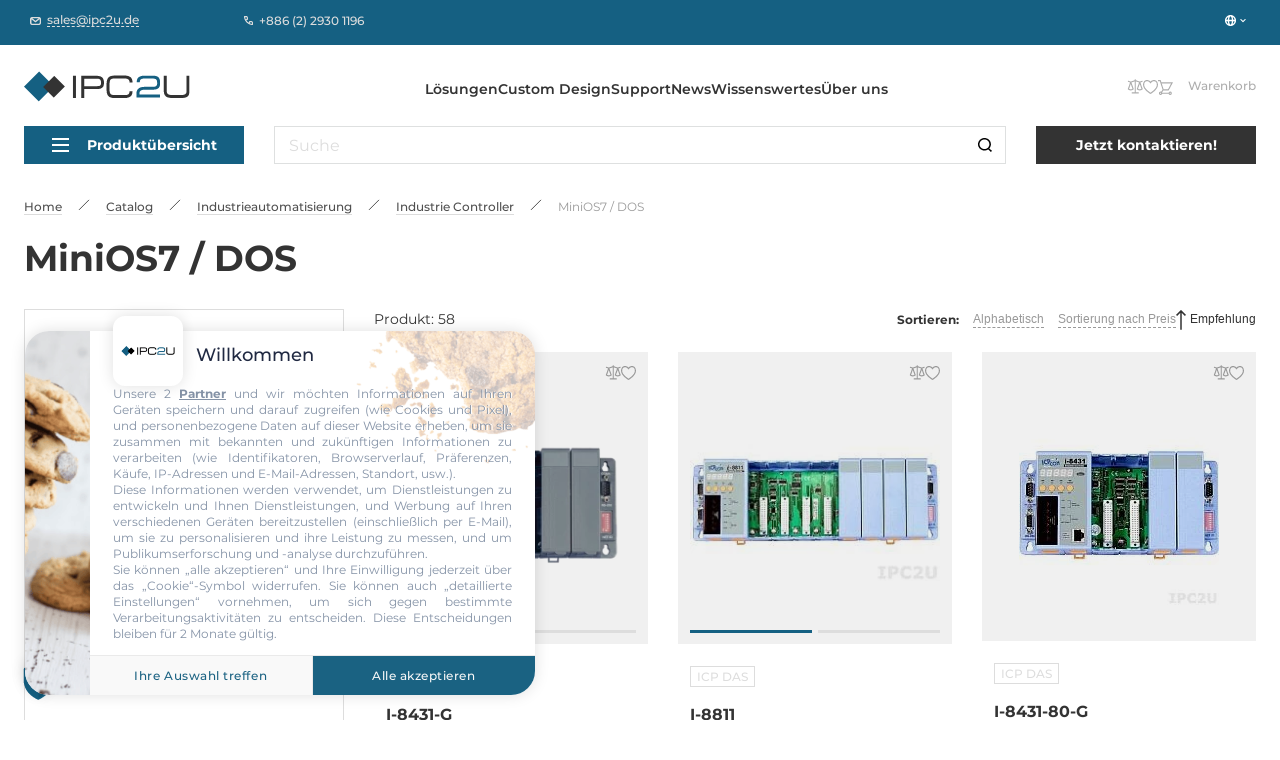

--- FILE ---
content_type: text/html; charset=UTF-8
request_url: https://ipc2u.de/catalog/automatisierungstechnik/industrie-controller/minios7-dos/
body_size: 20656
content:
<!doctype html>
<html
    lang="de"
    prefix="og: //ogp.me/ns#"
    class="site-theme site-theme--blue"
>
<head>
    <title>MiniOS7 / DOS</title>
    <script data-skip-moving="true">window.APP = {"sessid":"4e923b1df860b4710082017099655c10","routes":{"favorite.toggle.js":"\/favorite\/toggle\/{productId}\/","popup.load-form.js":"\/popup\/load\/{formName}\/","compare.toggle.js":"\/compare\/toggle\/{productId}\/","compare.clear-section.js":"\/compare\/toggle\/clear-section\/{sectionId}\/","compare.add-list.js":"\/compare\/add-list\/","compare.replace.js":"\/compare\/replace\/","cookie.popup.js":"\/cookie\/popup\/","cookie.accept-all.js":"\/cookie\/accept-all\/","cookie.save.js":"\/cookie\/save\/","cookie.reject-all.js":"\/cookie\/reject-all\/","cart.index.js":"\/cart\/","cart.pdf.js":"\/cart\/pdf\/","cart.add.js":"\/cart\/add\/","cart.update.js":"\/cart\/update\/","cart.delete.js":"\/cart\/delete\/","cart.clear.js":"\/cart\/clear\/","cart.check.js":"\/cart\/check\/","order.index.js":"\/order\/"},"additionalRoutes":{"compare":"\/compare\/","favorites":"\/favorites\/"},"lang":{"catalog":{"price-by-request":"Preis auf Anfrage","no-stock":"Nicht im Verkauf","price-with-nds":"Preis exkl. MwSt.","cost-with-nds":"Gesamtsumme inkl. MwSt.","add-to-cart":"In den Warenkorb","added-to-cart":"Warenkorb","test-product":"","request-product":"Eine Alternativl\u00f6sung anfragen","pieces":"St","total":"Gesamtsumme","choosed-count":"Anzahl","choosed-configuration":"Menge","count-by-pcs":"Anzahl (St.)","clear-configuration":"L\u00f6schen","clear":"L\u00f6schen","in-stock":"auf Lager","not-in-stock":"Verf\u00fcgbar","amount-tooltip":"Lagernd ","faq":"Fragen zum Produkt","favorite":"Merkliste","in-favorite":"Merkliste","add-favorite":"Zur Merkliste hinzuf\u00fcgen","to-favorite":"Merkliste","compare":"Vergleichen","in-compare":"Im Vergleich","add-compare":"Jetzt vergleichen","to-compare":"Zum Vergleich","installed":"Installed","filter-range-empty":"No values available","documentation":"Dokumente","model":"3D model","blueprint":"Blueprint","software":"Software","nds":"without VAT"},"formService":{"address":"Adresse","city":"Stadt","serial-number-text":"","product-block-title":"","contacts-block-title":"","back-delivery-block-title":"","receiver-block-title":"","noResult":"","noOptions":""},"ui":{"exception-title":"Unerwarteter Fehler","exception-btn-text":"Ok","view-all":"Alle anzeigen","aria-label":{"search":"Suche","search-clear":"L\u00f6schen","menu-burger":"Men\u00fc","compare":"Zum Vergleichen","action-compare":"Vergleichen","fav":"Zu Favoriten","action-fav":"Favorit","increment":"Erh\u00f6hen","decrement":"Verringern","slider-prev":"Zur\u00fcck","slider-next":"Weiter","to-product":"Zum Produkt #PRODUCT# wechseln","close":"Schlie\u00dfen","send":"Senden","change-slide":"Slide wechseln","scroll-up":"Nach oben","counter":"Menge","next-page":"N\u00e4chste Seite","prev-page":"Vorherige Seite","slide-dot":"Gehe zu Folie"}},"menu":{"by-categories":"Nach Kategorie","by-manufacturers":"Nach Hersteller"},"cookies":{"reject-all":"Alle Ablehnen","save-my-preferences":"Einstellungen speichern","accept-all":"Alle Cookies akzeptieren","always-active":"Immer aktiv"},"faq":{"more":"Mehr","close":"Weniger"},"ecommerce":{"pieces":"St","discount":"Preisnachla\u00df"}},"compare":[],"favorites":[],"yMapApiKey":null,"googleMapApiKey":"","showGdprPopup":false,"isRu":false};</script><!-- Google Tag Manager -->
<script data-skip-moving="true">(function(w,d,s,l,i){w[l]=w[l]||[];w[l].push({'gtm.start':
new Date().getTime(),event:'gtm.js'});var f=d.getElementsByTagName(s)[0],
j=d.createElement(s),dl=l!='dataLayer'?'&l='+l:'';j.async=true;j.src=
'https://www.googletagmanager.com/gtm.js?id='+i+dl;f.parentNode.insertBefore(j,f);
})(window,document,'script','dataLayer','GTM-PRB735MR');</script>
<!-- End Google Tag Manager --><link rel="preload" href="/local/css/fonts/Montserrat-Medium.woff2" as="font" type="font/woff2" crossorigin="anonymous"><link rel="preload" href="/local/css/fonts/Montserrat-SemiBold.woff2" as="font" type="font/woff2" crossorigin="anonymous"><link rel="preload" href="/local/css/fonts/Montserrat-Bold.woff2" as="font" type="font/woff2" crossorigin="anonymous"><link rel="preload" href="/local/css/fonts/Montserrat-ExtraBold.woff2" as="font" type="font/woff2" crossorigin="anonymous"><link rel="preload" href="/local/css/fonts/Montserrat-Regular.woff2" as="font" type="font/woff2" crossorigin="anonymous"><meta http-equiv="Content-Type" content="text/html; charset=UTF-8" />
<meta name="description" content="MiniOS7 / DOS" />
<link href="/local/build/css/style.css?1766135306266869" type="text/css"  data-template-style="true"  rel="stylesheet" />
<link href="/local/css/custom.css?17310393276062" type="text/css"  data-template-style="true"  rel="stylesheet" />
<link rel="shortcut icon" href="/local/images/favicons/blue/favicon.ico" type="image/x-icon">
<link rel="apple-touch-icon" sizes="180x180" href="/local/images/favicons/blue/apple-touch-icon.png">
<link rel="icon" type="image/png" sizes="256x256" href="/local/images/favicons/blue/android-chrome-192x192.png">
<link rel="icon" type="image/png" sizes="32x32" href="/local/images/favicons/blue/favicon-32x32.png">
<link rel="icon" type="image/png" sizes="16x16" href="/local/images/favicons/blue/favicon-16x16.png">
<link rel="manifest" href="/local/images/favicons/blue/site.webmanifest">
<meta http-equiv="x-ua-compatible" content="ie=edge">
<meta name="cmsmagazine" content="2c2951bb57cffc1481be768a629d3a6e" />
<meta name="format-detection" content="telephone=no">
<meta name="viewport" content="width=device-width, initial-scale=1">
<meta name="msapplication-TileColor" content="#156082">
<meta name="msapplication-config" content="/local/images/favicons/browserconfig.xml">
<meta name="theme-color" content="#156082">
<link rel="mask-icon" href="/local/images/favicons/safari-pinned-tab.svg" color="#156082">
<link rel="search" href="/search/opensearch/" type="application/opensearchdescription+xml" title="Industrial Personal Computer 2U GmbH">
<link rel="canonical" href="https://ipc2u.de/catalog/automatisierungstechnik/industrie-controller/minios7-dos/"/>
<meta name="google-site-verification" content="suy0MO2Q65gsf76H6gf7Hu3DhFBpDGzPLbZrtQW3G6M" />
<link rel="preload" href="/local/build/js/commons.chunk.js?1766116006601690" as="script">
<link rel="preload" href="/local/build/js/catalog-list.bundle.js?175263480618149" as="script">
<meta property="og:type" content="website" />
<meta property="og:title" content="MiniOS7 / DOS" />
<meta property="og:image" content="https://ipc2u.de/upload/iblock/a59/j3nw93rgyt4opmm1ld41ob33w60d0nn1.png" />
<meta property="og:description" content="MiniOS7 / DOS" />
<meta property="og:url" content="https://ipc2u.de/catalog/automatisierungstechnik/industrie-controller/minios7-dos/" />
<meta property="og:site_name" content="Industrial Personal Computer 2U GmbH" />



<style>.todo {display: none !important;}</style></head>
<body class="page page--catalog-list catalog-list-page  page" onclick="">

<!-- Google Tag Manager (noscript) -->
<noscript><iframe src="https://www.googletagmanager.com/ns.html?id=GTM-PRB735MR"
height="0" width="0" style="display:none;visibility:hidden"></iframe></noscript>
<!-- End Google Tag Manager (noscript) -->


<div class="page-wrapper">
    
        <div class="header-anchor"></div>
    <header class="header ">
        <div class="header__fixed-header fixed-header">
            <div class="content-container">
                <div class="fixed-header__wrap">
                                            <a
                            href="mailto:sales@ipc2u.de"
                            class="fixed-header__email link link--with-icon link--dashed seo-email"
                        >
                            <svg class="symbol symbol-email fixed-header__email-icon link__icon"><use xlink:href="/local/build/symbols.svg?8f3c4d52#email"></use></svg>                            <span class="link__text">sales@ipc2u.de</span>
                        </a>
                                                                <div class="fixed-header__phones">
                                                            <a
                                    href="tel:+886 (2) 2930 1196"
                                    class="fixed-header__phone link link--with-icon link--hover-dashed seo-phone"
                                >
                                    <svg class="symbol symbol-phone fixed-header__phone-icon link__icon"><use xlink:href="/local/build/symbols.svg?8f3c4d52#phone"></use></svg>                                    <span class="link__text">+886 (2) 2930 1196</span>
                                </a>
                                                                                </div>
                                        <div class="fixed-header__right">
                                                <div class="vue-lang-switcher vue-loading" data-vue='{"langs":[{"id":10,"name":"EN","link":"https:\/\/ipc2u.com","icon":{"originalSrc":"\/upload\/resize_cache\/uf\/0de\/16_16_140cd750bba9870f18aada2478b24840a\/rj8xyp5rgk1duh2ck83utijlogfkcz2o.png","mime":"image\/png","size":{"width":16,"height":16},"webp":{"srcset":"\/upload\/resize_webp\/uf\/0de\/16_16_140cd750bba9870f18aada2478b24840a\/rj8xyp5rgk1duh2ck83utijlogfkcz2o.png.webp 1x, \/upload\/resize_webp\/uf\/0de\/rj8xyp5rgk1duh2ck83utijlogfkcz2o.png.webp 2x","src":"\/upload\/resize_webp\/uf\/0de\/16_16_140cd750bba9870f18aada2478b24840a\/rj8xyp5rgk1duh2ck83utijlogfkcz2o.png.webp"},"srcset":"\/upload\/resize_cache\/uf\/0de\/16_16_140cd750bba9870f18aada2478b24840a\/rj8xyp5rgk1duh2ck83utijlogfkcz2o.png 1x, \/upload\/uf\/0de\/rj8xyp5rgk1duh2ck83utijlogfkcz2o.png 2x"},"isCurrent":false}]}'></div>
                    </div>
                </div>
            </div>
        </div>

        <div class="content-container header__relative-container header__mobile-wrap scrollable custom-scrollbar custom-scrollbar--hidden js-menu-scrollable-container">
            <div class="header__wrap">

                                    <a href="/" class="header__logo">
                
                    <img
                        class="header__logo-image"
                        src="/upload/iblock/594/hu0w5jrwuw6a3fsuw843zefllz69mfji.svg"
                        alt="Industrial Personal Computer 2U GmbH"
                        width="195"
                        height="35"
                    >
                    <img
                        class="header__logo-image header__logo-image--mobile"
                        src="/upload/iblock/0f6/xdl2teuokq9hjrkixe5v208phbio5rzc.svg"
                        alt="Industrial Personal Computer 2U GmbH"
                        width="51"
                        height="38"
                    >
                    <img
                        class="header__logo-image header__logo-image--mobile-white"
                        src="/local/images/logo-mobile-white.svg?1684212950"
                        alt="Industrial Personal Computer 2U GmbH"
                        width="51"
                        height="38"
                    >
                    <img
                        class="header__logo-image header__logo-image--fixed"
                        src="/upload/iblock/0f6/xdl2teuokq9hjrkixe5v208phbio5rzc.svg"
                        loading="lazy"
                        alt="Industrial Personal Computer 2U GmbH"
                        width="64"
                        height="46"
                    >

                                    </a>
                
                                                            <div class="header__logo-caption">
                            Lösungen für Automatisierungssysteme                        </div>
                                                    <div class="header__catalog-target js-catalog-fixed-target"></div>
                <nav class="header-menu header__menu">
    <ul class="header__menu-list header-menu__list">
                    <li>
                <a class="link header-menu__item" href="/solution/">Lösungen</a>
            </li>
                    <li>
                <a class="link header-menu__item" href="/custom-design/">Custom Design</a>
            </li>
                    <li>
                <a class="link header-menu__item" href="/support-service/">Support</a>
            </li>
                    <li>
                <a class="link header-menu__item" href="/news/">News</a>
            </li>
                    <li>
                <a class="link header-menu__item" href="/artikel/">Wissenswertes</a>
            </li>
                    <li>
                <a class="link header-menu__item" href="/ueber-uns/">Über uns</a>
            </li>
            </ul>
</nav>
                <div class="header__search-wrap">
                    <div class="vue-search-form vue-loading" data-vue='{"inHeader":true,"form":{"attributes":{"method":"get","name":"search","action":"\/search\/","class":"form search-form"},"options":{"privacy":"Ich erkl\u00e4re mich hiermit mit der Nutzung meiner pers\u00f6nlichen Daten einverstanden. Die \u003Ca href=\u0022\/ueber-uns\/agb\/\u0022 target=\u0022_blank\u0022\u003EAGBs\u003C\/a\u003E und die \u003Ca href=\u0022\/ueber-uns\/privacy-cookies\/\u0022 target=\u0022_blank\u0022\u003EDatenschutzerkl\u00e4rung\u003C\/a\u003E habe ich gelesen und akzeptiere die Konditionen.","suggestionsUrl":"https:\/\/ipc2u.de\/search\/suggestions\/","allResultsText":"Alle Ergebnisse"},"validation":[],"fieldset":{"q":{"attributes":{"type":"search","name":"q","required":false,"placeholder":"Suche","value":null},"options":{"label":"form.base.label.q"}}}}}'></div>
                </div>
                <div class="header__actions">
                    <div class="header__mobile-lang">
                        <div class="vue-lang-switcher vue-loading" data-vue='{"langs":[{"id":10,"name":"EN","link":"https:\/\/ipc2u.com","icon":{"originalSrc":"\/upload\/resize_cache\/uf\/0de\/16_16_140cd750bba9870f18aada2478b24840a\/rj8xyp5rgk1duh2ck83utijlogfkcz2o.png","mime":"image\/png","size":{"width":16,"height":16},"webp":{"srcset":"\/upload\/resize_webp\/uf\/0de\/16_16_140cd750bba9870f18aada2478b24840a\/rj8xyp5rgk1duh2ck83utijlogfkcz2o.png.webp 1x, \/upload\/resize_webp\/uf\/0de\/rj8xyp5rgk1duh2ck83utijlogfkcz2o.png.webp 2x","src":"\/upload\/resize_webp\/uf\/0de\/16_16_140cd750bba9870f18aada2478b24840a\/rj8xyp5rgk1duh2ck83utijlogfkcz2o.png.webp"},"srcset":"\/upload\/resize_cache\/uf\/0de\/16_16_140cd750bba9870f18aada2478b24840a\/rj8xyp5rgk1duh2ck83utijlogfkcz2o.png 1x, \/upload\/uf\/0de\/rj8xyp5rgk1duh2ck83utijlogfkcz2o.png 2x"},"isCurrent":false}]}'></div>
                    </div>

                    <button class="header__search-button header__search-button--visible-fixed js-open-search" aria-label="Suche">
                        <svg class="symbol symbol-search header__search-icon"><use xlink:href="/local/build/symbols.svg?8f3c4d52#search"></use></svg>                    </button>
                    
                    <div class="vue-header-compare-btn vue-loading" data-vue='{"count":0,"isEmpty":true}'></div>
                    <div class="vue-header-favorite-btn vue-loading" data-vue='{"count":0,"isEmpty":true}'></div>
                    <div class="vue-cart-counter vue-loading" data-vue='{"cartText":"Warenkorb"}'></div>                    <button class="burger header__burger burger--visible-md js-burger" aria-label="Menü">
                        <span class="burger__line"></span>
                        <span class="burger__line"></span>
                        <span class="burger__line"></span>
                    </button>
                </div>
            </div>

            <div class="header__fixed-header fixed-header fixed-header--visible-md">
                                <div class="vue-lang-switcher vue-loading" data-vue='{"langs":[{"id":10,"name":"EN","link":"https:\/\/ipc2u.com","icon":{"originalSrc":"\/upload\/resize_cache\/uf\/0de\/16_16_140cd750bba9870f18aada2478b24840a\/rj8xyp5rgk1duh2ck83utijlogfkcz2o.png","mime":"image\/png","size":{"width":16,"height":16},"webp":{"srcset":"\/upload\/resize_webp\/uf\/0de\/16_16_140cd750bba9870f18aada2478b24840a\/rj8xyp5rgk1duh2ck83utijlogfkcz2o.png.webp 1x, \/upload\/resize_webp\/uf\/0de\/rj8xyp5rgk1duh2ck83utijlogfkcz2o.png.webp 2x","src":"\/upload\/resize_webp\/uf\/0de\/16_16_140cd750bba9870f18aada2478b24840a\/rj8xyp5rgk1duh2ck83utijlogfkcz2o.png.webp"},"srcset":"\/upload\/resize_cache\/uf\/0de\/16_16_140cd750bba9870f18aada2478b24840a\/rj8xyp5rgk1duh2ck83utijlogfkcz2o.png 1x, \/upload\/uf\/0de\/rj8xyp5rgk1duh2ck83utijlogfkcz2o.png 2x"},"isCurrent":false}]}'></div>
            </div>
            <div class="header__catalog header-catalog">
                <div class="header__catalog-target js-catalog-target"></div>

    
    <div class="header__catalog-btn-wrap header-catalog__btn-wrap js-catalog-btn">
        <div class="vue-catalog-menu vue-loading" data-vue='{"items":[{"text":"Industrie PCs vorkonfiguriert","link":"\/catalog\/konfigurator\/","selected":false,"items":[{"text":"1HE \/ 2HE 19 Zoll Rack Computer iNNOKERN","link":"\/catalog\/konfigurator\/ikern-2000\/","selected":false,"items":[]},{"text":"3HE 19 Zoll Rack Computer iNNOKERN","link":"\/catalog\/konfigurator\/ikern-3000\/","selected":false,"items":[]},{"text":"4HE 19 Zoll Rack Computer iNNOKERN","link":"\/catalog\/konfigurator\/ikern-4000\/","selected":false,"items":[]},{"text":"Tower Computer iNNOKERN","link":"\/catalog\/konfigurator\/tower-pc\/","selected":false,"items":[]},{"text":"Embedded Box PC","link":"\/catalog\/konfigurator\/embedded-box-systeme\/","selected":false,"items":[]},{"text":"Panel PC","link":"\/catalog\/konfigurator\/panel-pc\/","selected":false,"items":[]},{"text":"Display","link":"\/catalog\/konfigurator\/display\/","selected":false,"items":[]}]},{"text":"Industrie PCs","link":"\/catalog\/industrie-computer\/","selected":false,"items":[{"text":"19\u0022 Rackmount Industrie PC","link":"\/catalog\/industrie-computer\/rackmount-industrie-pc\/","selected":false,"items":[]},{"text":"Embedded PCs, Industrie Box PCs und Mini-PCs","link":"\/catalog\/industrie-computer\/embedded-box-pc\/","selected":false,"items":[]},{"text":"Industrie Panel PCs","link":"\/catalog\/industrie-computer\/panel-pc\/","selected":false,"items":[]},{"text":"Rugged Notebook","link":"\/catalog\/industrie-computer\/rugged-notebook\/","selected":false,"items":[]},{"text":"Rugged Tablets","link":"\/catalog\/industrie-computer\/rugged-tablet-pc\/","selected":false,"items":[]},{"text":"Mobile Workstation Systeme","link":"\/catalog\/industrie-computer\/mobile-workstation-systeme\/","selected":false,"items":[]},{"text":"Rugged Handheld Computer","link":"\/catalog\/industrie-computer\/rugged-pda\/","selected":false,"items":[]}]},{"text":"Industrielle Mainboards","link":"\/catalog\/industrie-mainboards-und-embedded-boards\/","selected":false,"items":[{"text":"Industrielle Mainboards und CPU Karten","link":"\/catalog\/industrie-mainboards-und-embedded-boards\/cpu-boards\/","selected":false,"items":[]},{"text":"Embedded SBC Boards","link":"\/catalog\/industrie-mainboards-und-embedded-boards\/embedded-board-cpu-card\/","selected":false,"items":[]},{"text":"Embedded Module und System-On-Module","link":"\/catalog\/industrie-mainboards-und-embedded-boards\/cpu-board-module\/","selected":false,"items":[]}]},{"text":"Computer f\u00fcr Medizin","link":"\/catalog\/computer-fuer-medizin\/","selected":false,"items":[{"text":"Medizinische Tablet PCs","link":"\/catalog\/computer-fuer-medizin\/medizinische-tablet-pcs\/","selected":false,"items":[]},{"text":"Medizinische Panel PCs","link":"\/catalog\/computer-fuer-medizin\/medizinische-panel-pcs\/","selected":false,"items":[]},{"text":"Medizinische Monitore","link":"\/catalog\/computer-fuer-medizin\/medizinische-monitore\/","selected":false,"items":[]},{"text":"Medizinische Box Computers","link":"\/catalog\/computer-fuer-medizin\/medizinische-box-computers\/","selected":false,"items":[]},{"text":"Zubeh\u00f6r f\u00fcr medizinische PCs","link":"\/catalog\/computer-fuer-medizin\/zubehoer-fuer-medizinische-computers\/","selected":false,"items":[]}]},{"text":"Industrie Komponenten und Peripherieger\u00e4te","link":"\/catalog\/pc-komponenten-und-peripherie\/","selected":false,"items":[{"text":"Industrie Displays und Monitore","link":"\/catalog\/pc-komponenten-und-peripherie\/display\/","selected":false,"items":[]},{"text":"Industrie SSD und Flash Disks","link":"\/catalog\/pc-komponenten-und-peripherie\/industrie-flash-disk\/","selected":false,"items":[]},{"text":"Industrie Arbeitsspeicher","link":"\/catalog\/pc-komponenten-und-peripherie\/operating-memory\/","selected":false,"items":[]},{"text":"Industrie KVM Konsolen","link":"\/catalog\/pc-komponenten-und-peripherie\/kvm-konsole\/","selected":false,"items":[]},{"text":"Industrie Netzteile","link":"\/catalog\/pc-komponenten-und-peripherie\/industrie-netzteil\/","selected":false,"items":[]},{"text":"Industrie Computer Geh\u00e4use","link":"\/catalog\/pc-komponenten-und-peripherie\/industrie-pc-gehaeuse\/","selected":false,"items":[]},{"text":"Industrie Tastaturen","link":"\/catalog\/pc-komponenten-und-peripherie\/industrie-tastatur\/","selected":false,"items":[]},{"text":"M.2 und Mini-PCIe Interface Module","link":"\/catalog\/pc-komponenten-und-peripherie\/platinen-und-erweiterungsmodule-zur-erhohung-der-funktionalitat\/","selected":false,"items":[]},{"text":"Industrie Backplanes","link":"\/catalog\/pc-komponenten-und-peripherie\/backplane\/","selected":false,"items":[]},{"text":"Industrie Video Capture Cards","link":"\/catalog\/pc-komponenten-und-peripherie\/frame_grabbers\/","selected":false,"items":[]},{"text":"AI Accelerator und AI Edge Computing Module","link":"\/catalog\/pc-komponenten-und-peripherie\/computing-accelerator\/","selected":false,"items":[]}]},{"text":"Industrielle Kommunikation","link":"\/catalog\/industrielle-kommunikation\/","selected":false,"items":[{"text":"Industrielle Ethernet Switches","link":"\/catalog\/industrielle-kommunikation\/ethernet-switch\/","selected":false,"items":[]},{"text":"Industrie Wireless Produkte","link":"\/catalog\/industrielle-kommunikation\/wireless-datenkommunikation\/","selected":false,"items":[]},{"text":"Serial Device Servers","link":"\/catalog\/industrielle-kommunikation\/serial-device-server\/","selected":false,"items":[]},{"text":"Industrielle Converter und Repeater","link":"\/catalog\/industrielle-kommunikation\/converter-und-repeater\/","selected":false,"items":[]},{"text":"Media Converters","link":"\/catalog\/industrielle-kommunikation\/media-converter\/","selected":false,"items":[]},{"text":"Protokoll-Gateways","link":"\/catalog\/industrielle-kommunikation\/gateway\/","selected":false,"items":[]},{"text":"Serielle Multiport Karten","link":"\/catalog\/industrielle-kommunikation\/schnittstellenkarten\/","selected":false,"items":[]},{"text":"Kabel und Zubeh\u00f6r","link":"\/catalog\/industrielle-kommunikation\/kabel\/","selected":false,"items":[]},{"text":"Mounting kits","link":"\/catalog\/industrielle-kommunikation\/mounting-kit\/","selected":false,"items":[]},{"text":"Industrielle Stromversorgung","link":"\/catalog\/industrielle-kommunikation\/netzteile\/","selected":false,"items":[]}]},{"text":"Industrieautomatisierung","link":"\/catalog\/automatisierungstechnik\/","selected":false,"items":[{"text":"Industrie Controller","link":"\/catalog\/automatisierungstechnik\/industrie-controller\/","selected":false,"items":[]},{"text":"Erweiterungsmodule f\u00fcr Controller","link":"\/catalog\/automatisierungstechnik\/localdaq\/","selected":false,"items":[]},{"text":"Remote I\/O-Ger\u00e4te und Module","link":"\/catalog\/automatisierungstechnik\/remote-io\/","selected":false,"items":[]},{"text":"Input \/ Output  Expansionsgeh\u00e4use","link":"\/catalog\/automatisierungstechnik\/e-a-korbe\/","selected":false,"items":[]},{"text":"I\/O Karten","link":"\/catalog\/automatisierungstechnik\/input-output\/","selected":false,"items":[]},{"text":"Operator Panels und Terminals","link":"\/catalog\/automatisierungstechnik\/hmi\/","selected":false,"items":[]},{"text":"Industrie Messger\u00e4te und Sensoren","link":"\/catalog\/automatisierungstechnik\/sensors\/","selected":false,"items":[]},{"text":"Signal Conditioning Module","link":"\/catalog\/automatisierungstechnik\/signal_cond\/","selected":false,"items":[]},{"text":"Industrielle Terminal Boards und Module","link":"\/catalog\/automatisierungstechnik\/termination-board\/","selected":false,"items":[]},{"text":"Industrie Netzteile","link":"\/catalog\/automatisierungstechnik\/netzteile\/","selected":false,"items":[]},{"text":"Kabel und Steckverbinder","link":"\/catalog\/automatisierungstechnik\/kabel-und-stecker\/","selected":false,"items":[]}]},{"text":"Industrielle Video\u00fcberwachung","link":"\/catalog\/surveillance-bildverarbeitung\/","selected":false,"items":[{"text":"Industrielle IP Kameras","link":"\/catalog\/surveillance-bildverarbeitung\/cameras\/","selected":false,"items":[]},{"text":"Industrielle Videoaufzeichnungssysteme und NVR-L\u00f6sungen","link":"\/catalog\/surveillance-bildverarbeitung\/mobile-nvr-systeme\/","selected":false,"items":[]},{"text":"Video Encoder und Decoder","link":"\/catalog\/surveillance-bildverarbeitung\/nvr_enc_dec\/","selected":false,"items":[]}]},{"text":"Industrielle Automatisierungssoftware","link":"\/catalog\/software\/","selected":false,"items":[{"text":"ISAGRAF 3.5","link":"\/catalog\/software\/isagraf-35\/","selected":false,"items":[]},{"text":"SmartView Software","link":"\/catalog\/software\/smartview-software\/","selected":false,"items":[]}]}],"manufacturersMenu":[{"text":"Industrial Personal Computer 2U GmbH","link":"\/ueber-uns\/vendors\/industrial-personal-computer-2u-gmbh\/","selected":false,"items":[{"text":"Industrie Displays und Monitore","link":"\/catalog\/pc-komponenten-und-peripherie\/display\/vendor-industrial-personal-computer-2u-gmbh\/","selected":false,"items":[]},{"text":"1HE \/ 2HE 19 Zoll Rack Computer iNNOKERN","link":"\/catalog\/konfigurator\/ikern-2000\/vendor-industrial-personal-computer-2u-gmbh\/","selected":false,"items":[]},{"text":"3HE 19 Zoll Rack Computer iNNOKERN","link":"\/catalog\/konfigurator\/ikern-3000\/vendor-industrial-personal-computer-2u-gmbh\/","selected":false,"items":[]},{"text":"4HE 19 Zoll Rack Computer iNNOKERN","link":"\/catalog\/konfigurator\/ikern-4000\/vendor-industrial-personal-computer-2u-gmbh\/","selected":false,"items":[]},{"text":"Tower Computer iNNOKERN","link":"\/catalog\/konfigurator\/tower-pc\/vendor-industrial-personal-computer-2u-gmbh\/","selected":false,"items":[]},{"text":"Embedded Box PC","link":"\/catalog\/konfigurator\/embedded-box-systeme\/vendor-industrial-personal-computer-2u-gmbh\/","selected":false,"items":[]},{"text":"Display","link":"\/catalog\/konfigurator\/display\/vendor-industrial-personal-computer-2u-gmbh\/","selected":false,"items":[]},{"text":"Embedded PCs, Industrie Box PCs und Mini-PCs","link":"\/catalog\/industrie-computer\/embedded-box-pc\/vendor-industrial-personal-computer-2u-gmbh\/","selected":false,"items":[]},{"text":"Industrie Panel PCs","link":"\/catalog\/industrie-computer\/panel-pc\/vendor-industrial-personal-computer-2u-gmbh\/","selected":false,"items":[]},{"text":"Rugged Tablets","link":"\/catalog\/industrie-computer\/rugged-tablet-pc\/vendor-industrial-personal-computer-2u-gmbh\/","selected":false,"items":[]},{"text":"Mobile Workstation Systeme","link":"\/catalog\/industrie-computer\/mobile-workstation-systeme\/vendor-industrial-personal-computer-2u-gmbh\/","selected":false,"items":[]}]},{"text":"NEXCOM","link":"\/ueber-uns\/vendors\/nexcom\/","selected":false,"items":[{"text":"Industrielle IP Kameras","link":"\/catalog\/surveillance-bildverarbeitung\/cameras\/vendor-nexcom\/","selected":false,"items":[]},{"text":"Industrielle Mainboards und CPU Karten","link":"\/catalog\/industrie-mainboards-und-embedded-boards\/cpu-boards\/vendor-nexcom\/","selected":false,"items":[]},{"text":"Embedded SBC Boards","link":"\/catalog\/industrie-mainboards-und-embedded-boards\/embedded-board-cpu-card\/vendor-nexcom\/","selected":false,"items":[]},{"text":"Embedded Module und System-On-Module","link":"\/catalog\/industrie-mainboards-und-embedded-boards\/cpu-board-module\/vendor-nexcom\/","selected":false,"items":[]},{"text":"Industrie Displays und Monitore","link":"\/catalog\/pc-komponenten-und-peripherie\/display\/vendor-nexcom\/","selected":false,"items":[]},{"text":"Industrie Backplanes","link":"\/catalog\/pc-komponenten-und-peripherie\/backplane\/vendor-nexcom\/","selected":false,"items":[]},{"text":"AI Accelerator und AI Edge Computing Module","link":"\/catalog\/pc-komponenten-und-peripherie\/computing-accelerator\/vendor-nexcom\/","selected":false,"items":[]},{"text":"Industrielle Ethernet Switches","link":"\/catalog\/industrielle-kommunikation\/ethernet-switch\/vendor-nexcom\/","selected":false,"items":[]},{"text":"Industrie Wireless Produkte","link":"\/catalog\/industrielle-kommunikation\/wireless-datenkommunikation\/vendor-nexcom\/","selected":false,"items":[]},{"text":"Industrie Controller","link":"\/catalog\/automatisierungstechnik\/industrie-controller\/vendor-nexcom\/","selected":false,"items":[]},{"text":"Industrie Messger\u00e4te und Sensoren","link":"\/catalog\/automatisierungstechnik\/sensors\/vendor-nexcom\/","selected":false,"items":[]},{"text":"19\u0022 Rackmount Industrie PC","link":"\/catalog\/industrie-computer\/rackmount-industrie-pc\/vendor-nexcom\/","selected":false,"items":[]},{"text":"Embedded PCs, Industrie Box PCs und Mini-PCs","link":"\/catalog\/industrie-computer\/embedded-box-pc\/vendor-nexcom\/","selected":false,"items":[]},{"text":"Industrie Panel PCs","link":"\/catalog\/industrie-computer\/panel-pc\/vendor-nexcom\/","selected":false,"items":[]},{"text":"Embedded Box PC","link":"\/catalog\/konfigurator\/embedded-box-systeme\/vendor-nexcom\/","selected":false,"items":[]}]},{"text":"ICOP","link":"\/ueber-uns\/vendors\/icop\/","selected":false,"items":[{"text":"Industrie Displays und Monitore","link":"\/catalog\/pc-komponenten-und-peripherie\/display\/vendor-icop\/","selected":false,"items":[]},{"text":"Industrie SSD und Flash Disks","link":"\/catalog\/pc-komponenten-und-peripherie\/industrie-flash-disk\/vendor-icop\/","selected":false,"items":[]},{"text":"Industrie Netzteile","link":"\/catalog\/pc-komponenten-und-peripherie\/industrie-netzteil\/vendor-icop\/","selected":false,"items":[]},{"text":"Industrielle Mainboards und CPU Karten","link":"\/catalog\/industrie-mainboards-und-embedded-boards\/cpu-boards\/vendor-icop\/","selected":false,"items":[]},{"text":"Embedded SBC Boards","link":"\/catalog\/industrie-mainboards-und-embedded-boards\/embedded-board-cpu-card\/vendor-icop\/","selected":false,"items":[]},{"text":"Embedded Module und System-On-Module","link":"\/catalog\/industrie-mainboards-und-embedded-boards\/cpu-board-module\/vendor-icop\/","selected":false,"items":[]},{"text":"Embedded PCs, Industrie Box PCs und Mini-PCs","link":"\/catalog\/industrie-computer\/embedded-box-pc\/vendor-icop\/","selected":false,"items":[]},{"text":"Industrie Panel PCs","link":"\/catalog\/industrie-computer\/panel-pc\/vendor-icop\/","selected":false,"items":[]},{"text":"Remote I\/O-Ger\u00e4te und Module","link":"\/catalog\/automatisierungstechnik\/remote-io\/vendor-icop\/","selected":false,"items":[]},{"text":"Industrie Netzteile","link":"\/catalog\/automatisierungstechnik\/netzteile\/vendor-icop\/","selected":false,"items":[]}]},{"text":"ICP DAS","link":"\/ueber-uns\/vendors\/icp-das\/","selected":false,"items":[{"text":"Industrie Controller","link":"\/catalog\/automatisierungstechnik\/industrie-controller\/vendor-icp-das\/","selected":false,"items":[]},{"text":"Erweiterungsmodule f\u00fcr Controller","link":"\/catalog\/automatisierungstechnik\/localdaq\/vendor-icp-das\/","selected":false,"items":[]},{"text":"Remote I\/O-Ger\u00e4te und Module","link":"\/catalog\/automatisierungstechnik\/remote-io\/vendor-icp-das\/","selected":false,"items":[]},{"text":"Input \/ Output  Expansionsgeh\u00e4use","link":"\/catalog\/automatisierungstechnik\/e-a-korbe\/vendor-icp-das\/","selected":false,"items":[]},{"text":"I\/O Karten","link":"\/catalog\/automatisierungstechnik\/input-output\/vendor-icp-das\/","selected":false,"items":[]},{"text":"Operator Panels und Terminals","link":"\/catalog\/automatisierungstechnik\/hmi\/vendor-icp-das\/","selected":false,"items":[]},{"text":"Industrie Messger\u00e4te und Sensoren","link":"\/catalog\/automatisierungstechnik\/sensors\/vendor-icp-das\/","selected":false,"items":[]},{"text":"Signal Conditioning Module","link":"\/catalog\/automatisierungstechnik\/signal_cond\/vendor-icp-das\/","selected":false,"items":[]},{"text":"Industrielle Terminal Boards und Module","link":"\/catalog\/automatisierungstechnik\/termination-board\/vendor-icp-das\/","selected":false,"items":[]},{"text":"Industrielle Ethernet Switches","link":"\/catalog\/industrielle-kommunikation\/ethernet-switch\/vendor-icp-das\/","selected":false,"items":[]},{"text":"Industrie Wireless Produkte","link":"\/catalog\/industrielle-kommunikation\/wireless-datenkommunikation\/vendor-icp-das\/","selected":false,"items":[]},{"text":"Serial Device Servers","link":"\/catalog\/industrielle-kommunikation\/serial-device-server\/vendor-icp-das\/","selected":false,"items":[]},{"text":"Industrielle Converter und Repeater","link":"\/catalog\/industrielle-kommunikation\/converter-und-repeater\/vendor-icp-das\/","selected":false,"items":[]},{"text":"Media Converters","link":"\/catalog\/industrielle-kommunikation\/media-converter\/vendor-icp-das\/","selected":false,"items":[]},{"text":"Protokoll-Gateways","link":"\/catalog\/industrielle-kommunikation\/gateway\/vendor-icp-das\/","selected":false,"items":[]},{"text":"Serielle Multiport Karten","link":"\/catalog\/industrielle-kommunikation\/schnittstellenkarten\/vendor-icp-das\/","selected":false,"items":[]},{"text":"Industrie Displays und Monitore","link":"\/catalog\/pc-komponenten-und-peripherie\/display\/vendor-icp-das\/","selected":false,"items":[]},{"text":"Industrielle IP Kameras","link":"\/catalog\/surveillance-bildverarbeitung\/cameras\/vendor-icp-das\/","selected":false,"items":[]},{"text":"Embedded PCs, Industrie Box PCs und Mini-PCs","link":"\/catalog\/industrie-computer\/embedded-box-pc\/vendor-icp-das\/","selected":false,"items":[]}]},{"text":"Winmate","link":"\/ueber-uns\/vendors\/winmate\/","selected":false,"items":[{"text":"Industrie Displays und Monitore","link":"\/catalog\/pc-komponenten-und-peripherie\/display\/vendor-winmate\/","selected":false,"items":[]},{"text":"19\u0022 Rackmount Industrie PC","link":"\/catalog\/industrie-computer\/rackmount-industrie-pc\/vendor-winmate\/","selected":false,"items":[]},{"text":"Embedded PCs, Industrie Box PCs und Mini-PCs","link":"\/catalog\/industrie-computer\/embedded-box-pc\/vendor-winmate\/","selected":false,"items":[]},{"text":"Industrie Panel PCs","link":"\/catalog\/industrie-computer\/panel-pc\/vendor-winmate\/","selected":false,"items":[]},{"text":"Rugged Notebook","link":"\/catalog\/industrie-computer\/rugged-notebook\/vendor-winmate\/","selected":false,"items":[]},{"text":"Rugged Tablets","link":"\/catalog\/industrie-computer\/rugged-tablet-pc\/vendor-winmate\/","selected":false,"items":[]},{"text":"Rugged Handheld Computer","link":"\/catalog\/industrie-computer\/rugged-pda\/vendor-winmate\/","selected":false,"items":[]},{"text":"Industrielle Ethernet Switches","link":"\/catalog\/industrielle-kommunikation\/ethernet-switch\/vendor-winmate\/","selected":false,"items":[]},{"text":"Industrie Wireless Produkte","link":"\/catalog\/industrielle-kommunikation\/wireless-datenkommunikation\/vendor-winmate\/","selected":false,"items":[]},{"text":"Operator Panels und Terminals","link":"\/catalog\/automatisierungstechnik\/hmi\/vendor-winmate\/","selected":false,"items":[]}]},{"text":"Planet","link":"\/ueber-uns\/vendors\/planet\/","selected":false,"items":[{"text":"Industrielle Ethernet Switches","link":"\/catalog\/industrielle-kommunikation\/ethernet-switch\/vendor-planet\/","selected":false,"items":[]},{"text":"Industrie Wireless Produkte","link":"\/catalog\/industrielle-kommunikation\/wireless-datenkommunikation\/vendor-planet\/","selected":false,"items":[]},{"text":"Serial Device Servers","link":"\/catalog\/industrielle-kommunikation\/serial-device-server\/vendor-planet\/","selected":false,"items":[]},{"text":"Industrielle Converter und Repeater","link":"\/catalog\/industrielle-kommunikation\/converter-und-repeater\/vendor-planet\/","selected":false,"items":[]},{"text":"Media Converters","link":"\/catalog\/industrielle-kommunikation\/media-converter\/vendor-planet\/","selected":false,"items":[]},{"text":"Protokoll-Gateways","link":"\/catalog\/industrielle-kommunikation\/gateway\/vendor-planet\/","selected":false,"items":[]},{"text":"Kabel und Zubeh\u00f6r","link":"\/catalog\/industrielle-kommunikation\/kabel\/vendor-planet\/","selected":false,"items":[]},{"text":"Mounting kits","link":"\/catalog\/industrielle-kommunikation\/mounting-kit\/vendor-planet\/","selected":false,"items":[]},{"text":"Industrielle Stromversorgung","link":"\/catalog\/industrielle-kommunikation\/netzteile\/vendor-planet\/","selected":false,"items":[]},{"text":"Industrielle IP Kameras","link":"\/catalog\/surveillance-bildverarbeitung\/cameras\/vendor-planet\/","selected":false,"items":[]},{"text":"Industrielle Videoaufzeichnungssysteme und NVR-L\u00f6sungen","link":"\/catalog\/surveillance-bildverarbeitung\/mobile-nvr-systeme\/vendor-planet\/","selected":false,"items":[]},{"text":"Video Encoder und Decoder","link":"\/catalog\/surveillance-bildverarbeitung\/nvr_enc_dec\/vendor-planet\/","selected":false,"items":[]},{"text":"Industrie Displays und Monitore","link":"\/catalog\/pc-komponenten-und-peripherie\/display\/vendor-planet\/","selected":false,"items":[]},{"text":"Industrie KVM Konsolen","link":"\/catalog\/pc-komponenten-und-peripherie\/kvm-konsole\/vendor-planet\/","selected":false,"items":[]},{"text":"Remote I\/O-Ger\u00e4te und Module","link":"\/catalog\/automatisierungstechnik\/remote-io\/vendor-planet\/","selected":false,"items":[]},{"text":"Industrie Messger\u00e4te und Sensoren","link":"\/catalog\/automatisierungstechnik\/sensors\/vendor-planet\/","selected":false,"items":[]},{"text":"Industrie Netzteile","link":"\/catalog\/automatisierungstechnik\/netzteile\/vendor-planet\/","selected":false,"items":[]},{"text":"Kabel und Steckverbinder","link":"\/catalog\/automatisierungstechnik\/kabel-und-stecker\/vendor-planet\/","selected":false,"items":[]}]},{"text":"ARIESYS","link":"\/ueber-uns\/vendors\/ariesys\/","selected":false,"items":[{"text":"Mobile Workstation Systeme","link":"\/catalog\/industrie-computer\/mobile-workstation-systeme\/vendor-ariesys\/","selected":false,"items":[]},{"text":"Industrie KVM Konsolen","link":"\/catalog\/pc-komponenten-und-peripherie\/kvm-konsole\/vendor-ariesys\/","selected":false,"items":[]},{"text":"Industrie Computer Geh\u00e4use","link":"\/catalog\/pc-komponenten-und-peripherie\/industrie-pc-gehaeuse\/vendor-ariesys\/","selected":false,"items":[]},{"text":"Industrie Tastaturen","link":"\/catalog\/pc-komponenten-und-peripherie\/industrie-tastatur\/vendor-ariesys\/","selected":false,"items":[]}]},{"text":"CTC Union","link":"\/ueber-uns\/vendors\/ctc-union\/","selected":false,"items":[{"text":"Industrielle Ethernet Switches","link":"\/catalog\/industrielle-kommunikation\/ethernet-switch\/vendor-ctc-union\/","selected":false,"items":[]},{"text":"Industrie Wireless Produkte","link":"\/catalog\/industrielle-kommunikation\/wireless-datenkommunikation\/vendor-ctc-union\/","selected":false,"items":[]},{"text":"Serial Device Servers","link":"\/catalog\/industrielle-kommunikation\/serial-device-server\/vendor-ctc-union\/","selected":false,"items":[]},{"text":"Industrielle Converter und Repeater","link":"\/catalog\/industrielle-kommunikation\/converter-und-repeater\/vendor-ctc-union\/","selected":false,"items":[]},{"text":"Media Converters","link":"\/catalog\/industrielle-kommunikation\/media-converter\/vendor-ctc-union\/","selected":false,"items":[]},{"text":"Protokoll-Gateways","link":"\/catalog\/industrielle-kommunikation\/gateway\/vendor-ctc-union\/","selected":false,"items":[]},{"text":"Kabel und Zubeh\u00f6r","link":"\/catalog\/industrielle-kommunikation\/kabel\/vendor-ctc-union\/","selected":false,"items":[]},{"text":"Industrielle Stromversorgung","link":"\/catalog\/industrielle-kommunikation\/netzteile\/vendor-ctc-union\/","selected":false,"items":[]},{"text":"Industrie Displays und Monitore","link":"\/catalog\/pc-komponenten-und-peripherie\/display\/vendor-ctc-union\/","selected":false,"items":[]},{"text":"SmartView Software","link":"\/catalog\/software\/smartview-software\/vendor-ctc-union\/","selected":false,"items":[]},{"text":"Industrie Netzteile","link":"\/catalog\/automatisierungstechnik\/netzteile\/vendor-ctc-union\/","selected":false,"items":[]},{"text":"Kabel und Steckverbinder","link":"\/catalog\/automatisierungstechnik\/kabel-und-stecker\/vendor-ctc-union\/","selected":false,"items":[]}]},{"text":"InnoDisk","link":"\/ueber-uns\/vendors\/innodisk\/","selected":false,"items":[{"text":"Industrie SSD und Flash Disks","link":"\/catalog\/pc-komponenten-und-peripherie\/industrie-flash-disk\/vendor-innodisk\/","selected":false,"items":[]},{"text":"Industrie Arbeitsspeicher","link":"\/catalog\/pc-komponenten-und-peripherie\/operating-memory\/vendor-innodisk\/","selected":false,"items":[]},{"text":"M.2 und Mini-PCIe Interface Module","link":"\/catalog\/pc-komponenten-und-peripherie\/platinen-und-erweiterungsmodule-zur-erhohung-der-funktionalitat\/vendor-innodisk\/","selected":false,"items":[]},{"text":"AI Accelerator und AI Edge Computing Module","link":"\/catalog\/pc-komponenten-und-peripherie\/computing-accelerator\/vendor-innodisk\/","selected":false,"items":[]},{"text":"Serielle Multiport Karten","link":"\/catalog\/industrielle-kommunikation\/schnittstellenkarten\/vendor-innodisk\/","selected":false,"items":[]}]},{"text":"ADATA","link":"\/ueber-uns\/vendors\/adata\/","selected":false,"items":[{"text":"Industrie SSD und Flash Disks","link":"\/catalog\/pc-komponenten-und-peripherie\/industrie-flash-disk\/vendor-adata\/","selected":false,"items":[]},{"text":"Industrie Arbeitsspeicher","link":"\/catalog\/pc-komponenten-und-peripherie\/operating-memory\/vendor-adata\/","selected":false,"items":[]}]},{"text":"IEI","link":"\/ueber-uns\/vendors\/iei\/","selected":false,"items":[{"text":"Industrielle Mainboards und CPU Karten","link":"\/catalog\/industrie-mainboards-und-embedded-boards\/cpu-boards\/vendor-iei\/","selected":false,"items":[]},{"text":"Embedded SBC Boards","link":"\/catalog\/industrie-mainboards-und-embedded-boards\/embedded-board-cpu-card\/vendor-iei\/","selected":false,"items":[]},{"text":"Embedded Module und System-On-Module","link":"\/catalog\/industrie-mainboards-und-embedded-boards\/cpu-board-module\/vendor-iei\/","selected":false,"items":[]},{"text":"Industrie Displays und Monitore","link":"\/catalog\/pc-komponenten-und-peripherie\/display\/vendor-iei\/","selected":false,"items":[]},{"text":"Industrie Netzteile","link":"\/catalog\/pc-komponenten-und-peripherie\/industrie-netzteil\/vendor-iei\/","selected":false,"items":[]},{"text":"Industrie Computer Geh\u00e4use","link":"\/catalog\/pc-komponenten-und-peripherie\/industrie-pc-gehaeuse\/vendor-iei\/","selected":false,"items":[]},{"text":"Industrie Backplanes","link":"\/catalog\/pc-komponenten-und-peripherie\/backplane\/vendor-iei\/","selected":false,"items":[]},{"text":"AI Accelerator und AI Edge Computing Module","link":"\/catalog\/pc-komponenten-und-peripherie\/computing-accelerator\/vendor-iei\/","selected":false,"items":[]},{"text":"Embedded PCs, Industrie Box PCs und Mini-PCs","link":"\/catalog\/industrie-computer\/embedded-box-pc\/vendor-iei\/","selected":false,"items":[]},{"text":"Industrie Panel PCs","link":"\/catalog\/industrie-computer\/panel-pc\/vendor-iei\/","selected":false,"items":[]}]},{"text":"Arestech","link":"\/ueber-uns\/vendors\/arestech\/","selected":false,"items":[{"text":"Industrie Displays und Monitore","link":"\/catalog\/pc-komponenten-und-peripherie\/display\/vendor-arestech\/","selected":false,"items":[]},{"text":"Embedded PCs, Industrie Box PCs und Mini-PCs","link":"\/catalog\/industrie-computer\/embedded-box-pc\/vendor-arestech\/","selected":false,"items":[]},{"text":"Industrie Panel PCs","link":"\/catalog\/industrie-computer\/panel-pc\/vendor-arestech\/","selected":false,"items":[]}]},{"text":"AXIOMTEK","link":"\/ueber-uns\/vendors\/axiomtek\/","selected":false,"items":[{"text":"Industrielle Mainboards und CPU Karten","link":"\/catalog\/industrie-mainboards-und-embedded-boards\/cpu-boards\/vendor-axiomtek\/","selected":false,"items":[]},{"text":"Embedded SBC Boards","link":"\/catalog\/industrie-mainboards-und-embedded-boards\/embedded-board-cpu-card\/vendor-axiomtek\/","selected":false,"items":[]},{"text":"Embedded Module und System-On-Module","link":"\/catalog\/industrie-mainboards-und-embedded-boards\/cpu-board-module\/vendor-axiomtek\/","selected":false,"items":[]},{"text":"Industrie Displays und Monitore","link":"\/catalog\/pc-komponenten-und-peripherie\/display\/vendor-axiomtek\/","selected":false,"items":[]},{"text":"Industrie Video Capture Cards","link":"\/catalog\/pc-komponenten-und-peripherie\/frame_grabbers\/vendor-axiomtek\/","selected":false,"items":[]},{"text":"19\u0022 Rackmount Industrie PC","link":"\/catalog\/industrie-computer\/rackmount-industrie-pc\/vendor-axiomtek\/","selected":false,"items":[]},{"text":"Embedded PCs, Industrie Box PCs und Mini-PCs","link":"\/catalog\/industrie-computer\/embedded-box-pc\/vendor-axiomtek\/","selected":false,"items":[]},{"text":"Industrie Panel PCs","link":"\/catalog\/industrie-computer\/panel-pc\/vendor-axiomtek\/","selected":false,"items":[]}]},{"text":"SINTRONES","link":"\/ueber-uns\/vendors\/sintrones\/","selected":false,"items":[{"text":"Industrie Displays und Monitore","link":"\/catalog\/pc-komponenten-und-peripherie\/display\/vendor-sintrones\/","selected":false,"items":[]},{"text":"Embedded PCs, Industrie Box PCs und Mini-PCs","link":"\/catalog\/industrie-computer\/embedded-box-pc\/vendor-sintrones\/","selected":false,"items":[]}]},{"text":"Leonton","link":"\/ueber-uns\/vendors\/leonton\/","selected":false,"items":[{"text":"Industrielle Ethernet Switches","link":"\/catalog\/industrielle-kommunikation\/ethernet-switch\/vendor-leonton\/","selected":false,"items":[]},{"text":"Industrie Wireless Produkte","link":"\/catalog\/industrielle-kommunikation\/wireless-datenkommunikation\/vendor-leonton\/","selected":false,"items":[]},{"text":"Media Converters","link":"\/catalog\/industrielle-kommunikation\/media-converter\/vendor-leonton\/","selected":false,"items":[]},{"text":"Industrielle Stromversorgung","link":"\/catalog\/industrielle-kommunikation\/netzteile\/vendor-leonton\/","selected":false,"items":[]},{"text":"Industrie Netzteile","link":"\/catalog\/automatisierungstechnik\/netzteile\/vendor-leonton\/","selected":false,"items":[]}]},{"text":"ZIPPY","link":"\/ueber-uns\/vendors\/zippy\/","selected":false,"items":[{"text":"Industrie Netzteile","link":"\/catalog\/pc-komponenten-und-peripherie\/industrie-netzteil\/vendor-zippy\/","selected":false,"items":[]}]},{"text":"SolidRun","link":"\/ueber-uns\/vendors\/solidrun\/","selected":false,"items":[{"text":"Embedded PCs, Industrie Box PCs und Mini-PCs","link":"\/catalog\/industrie-computer\/embedded-box-pc\/vendor-solidrun\/","selected":false,"items":[]}]},{"text":"ONERugged","link":"\/ueber-uns\/vendors\/onerugged\/","selected":false,"items":[{"text":"Industrie Panel PCs","link":"\/catalog\/industrie-computer\/panel-pc\/vendor-onerugged\/","selected":false,"items":[]},{"text":"Rugged Notebook","link":"\/catalog\/industrie-computer\/rugged-notebook\/vendor-onerugged\/","selected":false,"items":[]},{"text":"Rugged Tablets","link":"\/catalog\/industrie-computer\/rugged-tablet-pc\/vendor-onerugged\/","selected":false,"items":[]},{"text":"Rugged Handheld Computer","link":"\/catalog\/industrie-computer\/rugged-pda\/vendor-onerugged\/","selected":false,"items":[]}]},{"text":"GIGAIPC","link":"\/ueber-uns\/vendors\/gigaipc\/","selected":false,"items":[{"text":"Industrielle Mainboards und CPU Karten","link":"\/catalog\/industrie-mainboards-und-embedded-boards\/cpu-boards\/vendor-gigaipc\/","selected":false,"items":[]},{"text":"Embedded SBC Boards","link":"\/catalog\/industrie-mainboards-und-embedded-boards\/embedded-board-cpu-card\/vendor-gigaipc\/","selected":false,"items":[]},{"text":"Embedded PCs, Industrie Box PCs und Mini-PCs","link":"\/catalog\/industrie-computer\/embedded-box-pc\/vendor-gigaipc\/","selected":false,"items":[]},{"text":"Industrie Panel PCs","link":"\/catalog\/industrie-computer\/panel-pc\/vendor-gigaipc\/","selected":false,"items":[]}]},{"text":"GETT","link":"\/ueber-uns\/vendors\/gett\/","selected":false,"items":[{"text":"Industrie Panel PCs","link":"\/catalog\/industrie-computer\/panel-pc\/vendor-gett\/","selected":false,"items":[]},{"text":"Industrie Tastaturen","link":"\/catalog\/pc-komponenten-und-peripherie\/industrie-tastatur\/vendor-gett\/","selected":false,"items":[]}]},{"text":"Super Micro Computer, B.V. NL","link":"\/ueber-uns\/vendors\/supermicro\/","selected":false,"items":[{"text":"Industrielle Mainboards und CPU Karten","link":"\/catalog\/industrie-mainboards-und-embedded-boards\/cpu-boards\/vendor-supermicro\/","selected":false,"items":[]},{"text":"Erweiterungsmodule f\u00fcr Controller","link":"\/catalog\/automatisierungstechnik\/localdaq\/vendor-supermicro\/","selected":false,"items":[]}]},{"text":"KORENIX","link":"\/ueber-uns\/vendors\/korenix\/","selected":false,"items":[{"text":"Industrielle Ethernet Switches","link":"\/catalog\/industrielle-kommunikation\/ethernet-switch\/vendor-korenix\/","selected":false,"items":[]},{"text":"Industrie Wireless Produkte","link":"\/catalog\/industrielle-kommunikation\/wireless-datenkommunikation\/vendor-korenix\/","selected":false,"items":[]},{"text":"Serial Device Servers","link":"\/catalog\/industrielle-kommunikation\/serial-device-server\/vendor-korenix\/","selected":false,"items":[]},{"text":"Industrielle Converter und Repeater","link":"\/catalog\/industrielle-kommunikation\/converter-und-repeater\/vendor-korenix\/","selected":false,"items":[]},{"text":"Media Converters","link":"\/catalog\/industrielle-kommunikation\/media-converter\/vendor-korenix\/","selected":false,"items":[]},{"text":"Kabel und Zubeh\u00f6r","link":"\/catalog\/industrielle-kommunikation\/kabel\/vendor-korenix\/","selected":false,"items":[]},{"text":"Industrielle Stromversorgung","link":"\/catalog\/industrielle-kommunikation\/netzteile\/vendor-korenix\/","selected":false,"items":[]},{"text":"Industrie Netzteile","link":"\/catalog\/automatisierungstechnik\/netzteile\/vendor-korenix\/","selected":false,"items":[]},{"text":"Kabel und Steckverbinder","link":"\/catalog\/automatisierungstechnik\/kabel-und-stecker\/vendor-korenix\/","selected":false,"items":[]}]},{"text":"LEX COMPUTECH","link":"\/ueber-uns\/vendors\/lex\/","selected":false,"items":[{"text":"19\u0022 Rackmount Industrie PC","link":"\/catalog\/industrie-computer\/rackmount-industrie-pc\/vendor-lex\/","selected":false,"items":[]},{"text":"Industrie Panel PCs","link":"\/catalog\/industrie-computer\/panel-pc\/vendor-lex\/","selected":false,"items":[]},{"text":"Embedded SBC Boards","link":"\/catalog\/industrie-mainboards-und-embedded-boards\/embedded-board-cpu-card\/vendor-lex\/","selected":false,"items":[]}]},{"text":"Guanghsing","link":"\/ueber-uns\/vendors\/guanghsing\/","selected":false,"items":[{"text":"Industrie Computer Geh\u00e4use","link":"\/catalog\/pc-komponenten-und-peripherie\/industrie-pc-gehaeuse\/vendor-guanghsing\/","selected":false,"items":[]},{"text":"Industrie Backplanes","link":"\/catalog\/pc-komponenten-und-peripherie\/backplane\/vendor-guanghsing\/","selected":false,"items":[]}]},{"text":"Portwell","link":"\/ueber-uns\/vendors\/portwell\/","selected":false,"items":[{"text":"Industrielle Mainboards und CPU Karten","link":"\/catalog\/industrie-mainboards-und-embedded-boards\/cpu-boards\/vendor-portwell\/","selected":false,"items":[]},{"text":"Embedded SBC Boards","link":"\/catalog\/industrie-mainboards-und-embedded-boards\/embedded-board-cpu-card\/vendor-portwell\/","selected":false,"items":[]},{"text":"Embedded Module und System-On-Module","link":"\/catalog\/industrie-mainboards-und-embedded-boards\/cpu-board-module\/vendor-portwell\/","selected":false,"items":[]},{"text":"Industrie Displays und Monitore","link":"\/catalog\/pc-komponenten-und-peripherie\/display\/vendor-portwell\/","selected":false,"items":[]},{"text":"Industrie Netzteile","link":"\/catalog\/pc-komponenten-und-peripherie\/industrie-netzteil\/vendor-portwell\/","selected":false,"items":[]},{"text":"Industrie Computer Geh\u00e4use","link":"\/catalog\/pc-komponenten-und-peripherie\/industrie-pc-gehaeuse\/vendor-portwell\/","selected":false,"items":[]},{"text":"Industrie Backplanes","link":"\/catalog\/pc-komponenten-und-peripherie\/backplane\/vendor-portwell\/","selected":false,"items":[]},{"text":"19\u0022 Rackmount Industrie PC","link":"\/catalog\/industrie-computer\/rackmount-industrie-pc\/vendor-portwell\/","selected":false,"items":[]},{"text":"Embedded PCs, Industrie Box PCs und Mini-PCs","link":"\/catalog\/industrie-computer\/embedded-box-pc\/vendor-portwell\/","selected":false,"items":[]},{"text":"Industrie Panel PCs","link":"\/catalog\/industrie-computer\/panel-pc\/vendor-portwell\/","selected":false,"items":[]},{"text":"Medizinische Box Computers","link":"\/catalog\/computer-fuer-medizin\/medizinische-box-computers\/vendor-portwell\/","selected":false,"items":[]}]},{"text":"WoMaster","link":"\/ueber-uns\/vendors\/womaster\/","selected":false,"items":[{"text":"Industrielle Ethernet Switches","link":"\/catalog\/industrielle-kommunikation\/ethernet-switch\/vendor-womaster\/","selected":false,"items":[]},{"text":"Industrie Wireless Produkte","link":"\/catalog\/industrielle-kommunikation\/wireless-datenkommunikation\/vendor-womaster\/","selected":false,"items":[]},{"text":"Serial Device Servers","link":"\/catalog\/industrielle-kommunikation\/serial-device-server\/vendor-womaster\/","selected":false,"items":[]},{"text":"Industrielle Converter und Repeater","link":"\/catalog\/industrielle-kommunikation\/converter-und-repeater\/vendor-womaster\/","selected":false,"items":[]},{"text":"Protokoll-Gateways","link":"\/catalog\/industrielle-kommunikation\/gateway\/vendor-womaster\/","selected":false,"items":[]},{"text":"Industrie Controller","link":"\/catalog\/automatisierungstechnik\/industrie-controller\/vendor-womaster\/","selected":false,"items":[]},{"text":"Remote I\/O-Ger\u00e4te und Module","link":"\/catalog\/automatisierungstechnik\/remote-io\/vendor-womaster\/","selected":false,"items":[]},{"text":"Industrie Messger\u00e4te und Sensoren","link":"\/catalog\/automatisierungstechnik\/sensors\/vendor-womaster\/","selected":false,"items":[]},{"text":"Industrie Netzteile","link":"\/catalog\/pc-komponenten-und-peripherie\/industrie-netzteil\/vendor-womaster\/","selected":false,"items":[]}]},{"text":"Wincomm","link":"\/ueber-uns\/vendors\/wincomm\/","selected":false,"items":[{"text":"Embedded PCs, Industrie Box PCs und Mini-PCs","link":"\/catalog\/industrie-computer\/embedded-box-pc\/vendor-wincomm\/","selected":false,"items":[]},{"text":"Industrie Panel PCs","link":"\/catalog\/industrie-computer\/panel-pc\/vendor-wincomm\/","selected":false,"items":[]},{"text":"Industrie Displays und Monitore","link":"\/catalog\/pc-komponenten-und-peripherie\/display\/vendor-wincomm\/","selected":false,"items":[]},{"text":"Medizinische Box Computers","link":"\/catalog\/computer-fuer-medizin\/medizinische-box-computers\/vendor-wincomm\/","selected":false,"items":[]}]},{"text":"3onedata","link":"\/ueber-uns\/vendors\/3onedata\/","selected":false,"items":[{"text":"Industrielle Ethernet Switches","link":"\/catalog\/industrielle-kommunikation\/ethernet-switch\/vendor-3onedata\/","selected":false,"items":[]},{"text":"Protokoll-Gateways","link":"\/catalog\/industrielle-kommunikation\/gateway\/vendor-3onedata\/","selected":false,"items":[]}]},{"text":"ACTi","link":"\/ueber-uns\/vendors\/acti\/","selected":false,"items":[{"text":"Industrielle IP Kameras","link":"\/catalog\/surveillance-bildverarbeitung\/cameras\/vendor-acti\/","selected":false,"items":[]}]},{"text":"Antaira Technologies","link":"\/ueber-uns\/vendors\/antairatechnologies\/","selected":false,"items":[{"text":"Industrielle Ethernet Switches","link":"\/catalog\/industrielle-kommunikation\/ethernet-switch\/vendor-antairatechnologies\/","selected":false,"items":[]},{"text":"Serial Device Servers","link":"\/catalog\/industrielle-kommunikation\/serial-device-server\/vendor-antairatechnologies\/","selected":false,"items":[]},{"text":"Media Converters","link":"\/catalog\/industrielle-kommunikation\/media-converter\/vendor-antairatechnologies\/","selected":false,"items":[]}]},{"text":"Arbor","link":"\/ueber-uns\/vendors\/arbor\/","selected":false,"items":[{"text":"Industrielle Mainboards und CPU Karten","link":"\/catalog\/industrie-mainboards-und-embedded-boards\/cpu-boards\/vendor-arbor\/","selected":false,"items":[]},{"text":"Embedded SBC Boards","link":"\/catalog\/industrie-mainboards-und-embedded-boards\/embedded-board-cpu-card\/vendor-arbor\/","selected":false,"items":[]},{"text":"Embedded Module und System-On-Module","link":"\/catalog\/industrie-mainboards-und-embedded-boards\/cpu-board-module\/vendor-arbor\/","selected":false,"items":[]},{"text":"Industrie Displays und Monitore","link":"\/catalog\/pc-komponenten-und-peripherie\/display\/vendor-arbor\/","selected":false,"items":[]},{"text":"Industrie Netzteile","link":"\/catalog\/pc-komponenten-und-peripherie\/industrie-netzteil\/vendor-arbor\/","selected":false,"items":[]},{"text":"Embedded PCs, Industrie Box PCs und Mini-PCs","link":"\/catalog\/industrie-computer\/embedded-box-pc\/vendor-arbor\/","selected":false,"items":[]},{"text":"Industrie Panel PCs","link":"\/catalog\/industrie-computer\/panel-pc\/vendor-arbor\/","selected":false,"items":[]},{"text":"Rugged Tablets","link":"\/catalog\/industrie-computer\/rugged-tablet-pc\/vendor-arbor\/","selected":false,"items":[]},{"text":"Rugged Handheld Computer","link":"\/catalog\/industrie-computer\/rugged-pda\/vendor-arbor\/","selected":false,"items":[]},{"text":"Embedded Box PC","link":"\/catalog\/konfigurator\/embedded-box-systeme\/vendor-arbor\/","selected":false,"items":[]}]},{"text":"Compulab","link":"\/ueber-uns\/vendors\/compulab\/","selected":false,"items":[{"text":"Embedded PCs, Industrie Box PCs und Mini-PCs","link":"\/catalog\/industrie-computer\/embedded-box-pc\/vendor-compulab\/","selected":false,"items":[]}]},{"text":"DFI","link":"\/ueber-uns\/vendors\/dfi\/","selected":false,"items":[{"text":"Industrielle Mainboards und CPU Karten","link":"\/catalog\/industrie-mainboards-und-embedded-boards\/cpu-boards\/vendor-dfi\/","selected":false,"items":[]},{"text":"Embedded SBC Boards","link":"\/catalog\/industrie-mainboards-und-embedded-boards\/embedded-board-cpu-card\/vendor-dfi\/","selected":false,"items":[]},{"text":"Embedded Module und System-On-Module","link":"\/catalog\/industrie-mainboards-und-embedded-boards\/cpu-board-module\/vendor-dfi\/","selected":false,"items":[]},{"text":"Embedded PCs, Industrie Box PCs und Mini-PCs","link":"\/catalog\/industrie-computer\/embedded-box-pc\/vendor-dfi\/","selected":false,"items":[]},{"text":"Industrie Panel PCs","link":"\/catalog\/industrie-computer\/panel-pc\/vendor-dfi\/","selected":false,"items":[]},{"text":"Medizinische Box Computers","link":"\/catalog\/computer-fuer-medizin\/medizinische-box-computers\/vendor-dfi\/","selected":false,"items":[]}]},{"text":"DT Research","link":"\/ueber-uns\/vendors\/dtresearch\/","selected":false,"items":[{"text":"Medizinische Tablet PCs","link":"\/catalog\/computer-fuer-medizin\/medizinische-tablet-pcs\/vendor-dtresearch\/","selected":false,"items":[]},{"text":"Medizinische Panel PCs","link":"\/catalog\/computer-fuer-medizin\/medizinische-panel-pcs\/vendor-dtresearch\/","selected":false,"items":[]},{"text":"Medizinische Monitore","link":"\/catalog\/computer-fuer-medizin\/medizinische-monitore\/vendor-dtresearch\/","selected":false,"items":[]},{"text":"Medizinische Box Computers","link":"\/catalog\/computer-fuer-medizin\/medizinische-box-computers\/vendor-dtresearch\/","selected":false,"items":[]},{"text":"Zubeh\u00f6r f\u00fcr medizinische PCs","link":"\/catalog\/computer-fuer-medizin\/zubehoer-fuer-medizinische-computers\/vendor-dtresearch\/","selected":false,"items":[]},{"text":"Industrie Displays und Monitore","link":"\/catalog\/pc-komponenten-und-peripherie\/display\/vendor-dtresearch\/","selected":false,"items":[]},{"text":"Embedded PCs, Industrie Box PCs und Mini-PCs","link":"\/catalog\/industrie-computer\/embedded-box-pc\/vendor-dtresearch\/","selected":false,"items":[]},{"text":"Industrie Panel PCs","link":"\/catalog\/industrie-computer\/panel-pc\/vendor-dtresearch\/","selected":false,"items":[]},{"text":"Rugged Notebook","link":"\/catalog\/industrie-computer\/rugged-notebook\/vendor-dtresearch\/","selected":false,"items":[]},{"text":"Rugged Tablets","link":"\/catalog\/industrie-computer\/rugged-tablet-pc\/vendor-dtresearch\/","selected":false,"items":[]},{"text":"Rugged Handheld Computer","link":"\/catalog\/industrie-computer\/rugged-pda\/vendor-dtresearch\/","selected":false,"items":[]}]},{"text":"Durabook","link":"\/ueber-uns\/vendors\/00v000723\/","selected":false,"items":[{"text":"Rugged Notebook","link":"\/catalog\/industrie-computer\/rugged-notebook\/vendor-00v000723\/","selected":false,"items":[]},{"text":"Rugged Tablets","link":"\/catalog\/industrie-computer\/rugged-tablet-pc\/vendor-00v000723\/","selected":false,"items":[]}]},{"text":"Heptagon Systems","link":"\/ueber-uns\/vendors\/00v000588\/","selected":false,"items":[{"text":"Embedded PCs, Industrie Box PCs und Mini-PCs","link":"\/catalog\/industrie-computer\/embedded-box-pc\/vendor-00v000588\/","selected":false,"items":[]}]},{"text":"ISON","link":"\/ueber-uns\/vendors\/ison\/","selected":false,"items":[{"text":"Industrielle Ethernet Switches","link":"\/catalog\/industrielle-kommunikation\/ethernet-switch\/vendor-ison\/","selected":false,"items":[]},{"text":"Industrie Wireless Produkte","link":"\/catalog\/industrielle-kommunikation\/wireless-datenkommunikation\/vendor-ison\/","selected":false,"items":[]},{"text":"Serial Device Servers","link":"\/catalog\/industrielle-kommunikation\/serial-device-server\/vendor-ison\/","selected":false,"items":[]},{"text":"Media Converters","link":"\/catalog\/industrielle-kommunikation\/media-converter\/vendor-ison\/","selected":false,"items":[]},{"text":"Embedded PCs, Industrie Box PCs und Mini-PCs","link":"\/catalog\/industrie-computer\/embedded-box-pc\/vendor-ison\/","selected":false,"items":[]}]},{"text":"Schubert System Elektronik","link":"\/ueber-uns\/vendors\/schubert-system-elektronik\/","selected":false,"items":[{"text":"Industrie Displays und Monitore","link":"\/catalog\/pc-komponenten-und-peripherie\/display\/vendor-schubert-system-elektronik\/","selected":false,"items":[]},{"text":"Industrie Panel PCs","link":"\/catalog\/industrie-computer\/panel-pc\/vendor-schubert-system-elektronik\/","selected":false,"items":[]},{"text":"Embedded Box PC","link":"\/catalog\/konfigurator\/embedded-box-systeme\/vendor-schubert-system-elektronik\/","selected":false,"items":[]},{"text":"Panel PC","link":"\/catalog\/konfigurator\/panel-pc\/vendor-schubert-system-elektronik\/","selected":false,"items":[]},{"text":"Display","link":"\/catalog\/konfigurator\/display\/vendor-schubert-system-elektronik\/","selected":false,"items":[]}]},{"text":"Siemens AG","link":"\/ueber-uns\/vendors\/siemens\/","selected":false,"items":[{"text":"Industrielle Ethernet Switches","link":"\/catalog\/industrielle-kommunikation\/ethernet-switch\/vendor-siemens\/","selected":false,"items":[]},{"text":"Industrie Wireless Produkte","link":"\/catalog\/industrielle-kommunikation\/wireless-datenkommunikation\/vendor-siemens\/","selected":false,"items":[]},{"text":"Serial Device Servers","link":"\/catalog\/industrielle-kommunikation\/serial-device-server\/vendor-siemens\/","selected":false,"items":[]},{"text":"Industrie Netzteile","link":"\/catalog\/pc-komponenten-und-peripherie\/industrie-netzteil\/vendor-siemens\/","selected":false,"items":[]}]},{"text":"Technica","link":"\/ueber-uns\/vendors\/technica\/","selected":false,"items":[{"text":"Industrielle Mainboards und CPU Karten","link":"\/catalog\/industrie-mainboards-und-embedded-boards\/cpu-boards\/vendor-technica\/","selected":false,"items":[]},{"text":"Embedded SBC Boards","link":"\/catalog\/industrie-mainboards-und-embedded-boards\/embedded-board-cpu-card\/vendor-technica\/","selected":false,"items":[]},{"text":"Industrie Displays und Monitore","link":"\/catalog\/pc-komponenten-und-peripherie\/display\/vendor-technica\/","selected":false,"items":[]},{"text":"Embedded PCs, Industrie Box PCs und Mini-PCs","link":"\/catalog\/industrie-computer\/embedded-box-pc\/vendor-technica\/","selected":false,"items":[]},{"text":"Industrie Panel PCs","link":"\/catalog\/industrie-computer\/panel-pc\/vendor-technica\/","selected":false,"items":[]}]}],"manufacturers":[{"id":691987,"image":{"originalSrc":"\/upload\/resize_cache\/iblock\/8b0\/250_115_140cd750bba9870f18aada2478b24840a\/spgy447cu6ajjdkm7woiwlt4w9scpbcc.png","mime":"image\/png","size":{"width":250,"height":46},"webp":{"srcset":"\/upload\/resize_webp\/iblock\/8b0\/250_115_140cd750bba9870f18aada2478b24840a\/spgy447cu6ajjdkm7woiwlt4w9scpbcc.png.webp 1x","src":"\/upload\/resize_webp\/iblock\/8b0\/250_115_140cd750bba9870f18aada2478b24840a\/spgy447cu6ajjdkm7woiwlt4w9scpbcc.png.webp"},"srcset":"\/upload\/resize_cache\/iblock\/8b0\/250_115_140cd750bba9870f18aada2478b24840a\/spgy447cu6ajjdkm7woiwlt4w9scpbcc.png 1x"},"link":"\/ueber-uns\/vendors\/industrial-personal-computer-2u-gmbh\/","alt":"Industrial Personal Computer 2U GmbH"},{"id":692028,"image":{"originalSrc":"\/upload\/resize_cache\/iblock\/357\/250_115_140cd750bba9870f18aada2478b24840a\/g6q8yez8s9urhgeptou2pb33kwontbij.png","mime":"image\/png","size":{"width":250,"height":106},"webp":{"srcset":"\/upload\/resize_webp\/iblock\/357\/250_115_140cd750bba9870f18aada2478b24840a\/g6q8yez8s9urhgeptou2pb33kwontbij.png.webp 1x, \/upload\/resize_webp\/iblock\/357\/g6q8yez8s9urhgeptou2pb33kwontbij.png.webp 2x","src":"\/upload\/resize_webp\/iblock\/357\/250_115_140cd750bba9870f18aada2478b24840a\/g6q8yez8s9urhgeptou2pb33kwontbij.png.webp"},"srcset":"\/upload\/resize_cache\/iblock\/357\/250_115_140cd750bba9870f18aada2478b24840a\/g6q8yez8s9urhgeptou2pb33kwontbij.png 1x, \/upload\/iblock\/357\/g6q8yez8s9urhgeptou2pb33kwontbij.png 2x"},"link":"\/ueber-uns\/vendors\/nexcom\/","alt":"NEXCOM"},{"id":691923,"image":{"originalSrc":"\/upload\/resize_cache\/iblock\/437\/250_115_140cd750bba9870f18aada2478b24840a\/y2xqxezeilj6qk7yc71qmc9wzryprcxe.png","mime":"image\/png","size":{"width":250,"height":106},"webp":{"srcset":"\/upload\/resize_webp\/iblock\/437\/250_115_140cd750bba9870f18aada2478b24840a\/y2xqxezeilj6qk7yc71qmc9wzryprcxe.png.webp 1x, \/upload\/resize_webp\/iblock\/437\/y2xqxezeilj6qk7yc71qmc9wzryprcxe.png.webp 2x","src":"\/upload\/resize_webp\/iblock\/437\/250_115_140cd750bba9870f18aada2478b24840a\/y2xqxezeilj6qk7yc71qmc9wzryprcxe.png.webp"},"srcset":"\/upload\/resize_cache\/iblock\/437\/250_115_140cd750bba9870f18aada2478b24840a\/y2xqxezeilj6qk7yc71qmc9wzryprcxe.png 1x, \/upload\/iblock\/437\/y2xqxezeilj6qk7yc71qmc9wzryprcxe.png 2x"},"link":"\/ueber-uns\/vendors\/icop\/","alt":"ICOP"}],"manufacturersListBtn":"Alle Hersteller","manufacturersListLink":"\/ueber-uns\/vendors\/","btnText":"Produkt\u00fcbersicht","btnTextShort":"Katalog","backText":"Zur\u00fcck","switchTooltip":"Sorting products by\u0026nbsp;manufacturer makes it easy to find the right model and\u0026nbsp;saves time"}'></div>    </div>

                <div class="header-catalog__search-wrap">
                    <div class="vue-search-form vue-loading" data-vue='{"inHeader":true,"form":{"attributes":{"method":"get","name":"search","action":"\/search\/","class":"form search-form"},"options":{"privacy":"Ich erkl\u00e4re mich hiermit mit der Nutzung meiner pers\u00f6nlichen Daten einverstanden. Die \u003Ca href=\u0022\/ueber-uns\/agb\/\u0022 target=\u0022_blank\u0022\u003EAGBs\u003C\/a\u003E und die \u003Ca href=\u0022\/ueber-uns\/privacy-cookies\/\u0022 target=\u0022_blank\u0022\u003EDatenschutzerkl\u00e4rung\u003C\/a\u003E habe ich gelesen und akzeptiere die Konditionen.","suggestionsUrl":"https:\/\/ipc2u.de\/search\/suggestions\/","allResultsText":"Alle Ergebnisse"},"validation":[],"fieldset":{"q":{"attributes":{"type":"search","name":"q","required":false,"placeholder":"Suche","value":null},"options":{"label":"form.base.label.q"}}}}}'></div>
                </div>
                <div class="header-catalog__order-wrap">
                    <button
                        class="header-catalog__order-btn btn btn--inverted btn--w100 btn--border vue-popup"
                        data-type="form"
                        data-popup='{"formName":"feedback"}'
                    >
                        Jetzt kontaktieren!                    </button>
                </div>
            </div>
            <nav class="header-menu header__menu header-menu--visible-md custom-scrollbar">
    <ul class="header__menu-list header-menu__list">
                    <li>
                <a class="link header-menu__item" href="/solution/">Lösungen</a>
            </li>
                    <li>
                <a class="link header-menu__item" href="/custom-design/">Custom Design</a>
            </li>
                    <li>
                <a class="link header-menu__item" href="/support-service/">Support</a>
            </li>
                    <li>
                <a class="link header-menu__item" href="/news/">News</a>
            </li>
                    <li>
                <a class="link header-menu__item" href="/artikel/">Wissenswertes</a>
            </li>
                    <li>
                <a class="link header-menu__item" href="/ueber-uns/">Über uns</a>
            </li>
            </ul>
</nav>
            <div class="header__mobile-foot">
                                    <a href="mailto:sales@ipc2u.de" class="fixed-header__email link link--with-icon link--dashed">
                        <svg class="symbol symbol-email fixed-header__email-icon link__icon"><use xlink:href="/local/build/symbols.svg?8f3c4d52#email"></use></svg>                        <span class="link__text">sales@ipc2u.de</span>
                    </a>
                                                    <div class="header__foot-phones">
                                                    <a href="tel:+886 (2) 2930 1196" class="fixed-header__phone link link--with-icon link--hover-dashed">
                                <svg class="symbol symbol-phone fixed-header__phone-icon link__icon"><use xlink:href="/local/build/symbols.svg?8f3c4d52#phone"></use></svg>                                <span class="link__text">+886 (2) 2930 1196</span>
                            </a>
                                                                    </div>
                            </div>
        </div>
    </header>
    <main>

<div class="content-container">
    <div class="breadcrumbs custom-scrollbar custom-scrollbar--hidden" itemscope itemtype="http://schema.org/BreadcrumbList">
                    <div class="breadcrumbs__item-wrap  " itemscope itemtype="http://schema.org/ListItem" itemprop="itemListElement">
                                    <a href="/" class="breadcrumbs__item link link--border link--with-icon link--hover-border" itemprop="item">
                        <span class="breadcrumbs__item-text link__text" itemprop="name">Home</span>
                        <svg class="symbol symbol-breadcrumbs-line link__icon breadcrumbs__icon"><use xlink:href="/local/build/symbols.svg?8f3c4d52#breadcrumbs-line"></use></svg>
                        <meta itemprop="position" content="0">
                    </a>
                            </div>
                    <div class="breadcrumbs__item-wrap  " itemscope itemtype="http://schema.org/ListItem" itemprop="itemListElement">
                                    <a href="/catalog/" class="breadcrumbs__item link link--border link--with-icon link--hover-border" itemprop="item">
                        <span class="breadcrumbs__item-text link__text" itemprop="name">Catalog</span>
                        <svg class="symbol symbol-breadcrumbs-line link__icon breadcrumbs__icon"><use xlink:href="/local/build/symbols.svg?8f3c4d52#breadcrumbs-line"></use></svg>
                        <meta itemprop="position" content="1">
                    </a>
                            </div>
                    <div class="breadcrumbs__item-wrap  " itemscope itemtype="http://schema.org/ListItem" itemprop="itemListElement">
                                    <a href="/catalog/automatisierungstechnik/" class="breadcrumbs__item link link--border link--with-icon link--hover-border" itemprop="item">
                        <span class="breadcrumbs__item-text link__text" itemprop="name">Industrieautomatisierung</span>
                        <svg class="symbol symbol-breadcrumbs-line link__icon breadcrumbs__icon"><use xlink:href="/local/build/symbols.svg?8f3c4d52#breadcrumbs-line"></use></svg>
                        <meta itemprop="position" content="2">
                    </a>
                            </div>
                    <div class="breadcrumbs__item-wrap  " itemscope itemtype="http://schema.org/ListItem" itemprop="itemListElement">
                                    <a href="/catalog/automatisierungstechnik/industrie-controller/" class="breadcrumbs__item link link--border link--with-icon link--hover-border" itemprop="item">
                        <span class="breadcrumbs__item-text link__text" itemprop="name">Industrie Controller</span>
                        <svg class="symbol symbol-breadcrumbs-line link__icon breadcrumbs__icon"><use xlink:href="/local/build/symbols.svg?8f3c4d52#breadcrumbs-line"></use></svg>
                        <meta itemprop="position" content="3">
                    </a>
                            </div>
                    <div class="breadcrumbs__item-wrap  " itemscope itemtype="http://schema.org/ListItem" itemprop="itemListElement">
                                    <span class="breadcrumbs__item breadcrumbs__item--last">
                        <span class="breadcrumbs__item-text" itemprop="name">MiniOS7 / DOS</span>
                        <meta itemprop="position" content="4">
                    </span>
                            </div>
            </div>
</div>
<div class="content-container">
    <h1 class="h1 page__caption">MiniOS7 / DOS</h1></div>
<div class="content-container catalog-list page__section page__section--no-mt">
            <div class="catalog-list__head">
            <div class="text-content js-top-seo-text">
                            </div>
        </div>
    

    <div class="vue-selections vue-loading" data-vue='{"selections":{"title":"Topseller","items":[{"id":5661,"name":"Industrieautomatisierung","link":"\/catalog\/automatisierungstechnik\/","isCurrent":false,"customChildSections":[{"id":5856,"name":"Industrie Controller","link":"\/catalog\/automatisierungstechnik\/industrie-controller\/","isCurrent":false,"customChildSections":[{"id":5655,"name":"MiniOS7 \/ DOS","link":"\/catalog\/automatisierungstechnik\/industrie-controller\/minios7-dos\/","isCurrent":true,"customChildSections":[]},{"id":5662,"name":"CodeSys-basierte Industrie-Controller","link":"\/catalog\/automatisierungstechnik\/industrie-controller\/codesys\/","isCurrent":false,"customChildSections":[]},{"id":5938,"name":"Industrie Controller nach IEC 61131-3 Standard","link":"\/catalog\/automatisierungstechnik\/industrie-controller\/controllers_plc\/","isCurrent":false,"customChildSections":[]},{"id":5936,"name":"EtherCAT-basierte Industrie-Controller","link":"\/catalog\/automatisierungstechnik\/industrie-controller\/ethercat\/","isCurrent":false,"customChildSections":[]},{"id":5646,"name":"Windows-basierte Industrie-Controller","link":"\/catalog\/automatisierungstechnik\/industrie-controller\/windows\/","isCurrent":false,"customChildSections":[]},{"id":5652,"name":"Linux-basierte Industriesteuerungen","link":"\/catalog\/automatisierungstechnik\/industrie-controller\/linux\/","isCurrent":false,"customChildSections":[]},{"id":5757,"name":"Trace Mode","link":"\/catalog\/automatisierungstechnik\/industrie-controller\/trace-mode\/","isCurrent":false,"customChildSections":[]},{"id":5657,"name":"WinGRAF-basierte Industrie-PCs","link":"\/catalog\/automatisierungstechnik\/industrie-controller\/controllers_wingraf\/","isCurrent":false,"customChildSections":[]},{"id":5888,"name":"ISaGRAF-basierte Industrie-Controller","link":"\/catalog\/automatisierungstechnik\/industrie-controller\/isagraf\/","isCurrent":false,"customChildSections":[]},{"id":5887,"name":"InduSoft-basierte Industrie-Controller","link":"\/catalog\/automatisierungstechnik\/industrie-controller\/indusoft\/","isCurrent":false,"customChildSections":[]},{"id":5663,"name":"WISE IF-THEN-ELSE Controller","link":"\/catalog\/automatisierungstechnik\/industrie-controller\/controllers_if_then_else\/","isCurrent":false,"customChildSections":[]},{"id":5857,"name":"Programmierbare Controller","link":"\/catalog\/automatisierungstechnik\/industrie-controller\/programmierbare-steuerungen\/","isCurrent":false,"customChildSections":[]},{"id":5910,"name":"ViewPAC\/IWS Controller","link":"\/catalog\/automatisierungstechnik\/industrie-controller\/controller-viewpac\/","isCurrent":false,"customChildSections":[]},{"id":5638,"name":"GPS\/GPRS\/3G\/4G","link":"\/catalog\/automatisierungstechnik\/industrie-controller\/gps-gprs-3g-4g\/","isCurrent":false,"customChildSections":[]}]}]}],"isAdaptive":"Y","collapseText":{"open":"Mehr","close":"Weniger"}}}'></div>
    <div class="catalog-list__grid">
        <div class="catalog-list__grid-left">
           <div class="catalog-list__side js-adaptive-filter catalog-list__full-screen-filter">
               <div class="catalog-list__adaptive-filter-head">
                   <h2 class="catalog-list__adaptive-filter-title h2">Filtern</h2>
                   <button class="cross-btn catalog-list__adaptive-filter-close js-adaptive-filter-close" aria-label="Schließen"></button>
               </div>
               <div class="vue-selections vue-loading" data-vue='{"selections":{"title":"Topseller","items":[{"id":5661,"name":"Industrieautomatisierung","link":"\/catalog\/automatisierungstechnik\/","isCurrent":false,"customChildSections":[{"id":5856,"name":"Industrie Controller","link":"\/catalog\/automatisierungstechnik\/industrie-controller\/","isCurrent":false,"customChildSections":[{"id":5655,"name":"MiniOS7 \/ DOS","link":"\/catalog\/automatisierungstechnik\/industrie-controller\/minios7-dos\/","isCurrent":true,"customChildSections":[]},{"id":5662,"name":"CodeSys-basierte Industrie-Controller","link":"\/catalog\/automatisierungstechnik\/industrie-controller\/codesys\/","isCurrent":false,"customChildSections":[]},{"id":5938,"name":"Industrie Controller nach IEC 61131-3 Standard","link":"\/catalog\/automatisierungstechnik\/industrie-controller\/controllers_plc\/","isCurrent":false,"customChildSections":[]},{"id":5936,"name":"EtherCAT-basierte Industrie-Controller","link":"\/catalog\/automatisierungstechnik\/industrie-controller\/ethercat\/","isCurrent":false,"customChildSections":[]},{"id":5646,"name":"Windows-basierte Industrie-Controller","link":"\/catalog\/automatisierungstechnik\/industrie-controller\/windows\/","isCurrent":false,"customChildSections":[]},{"id":5652,"name":"Linux-basierte Industriesteuerungen","link":"\/catalog\/automatisierungstechnik\/industrie-controller\/linux\/","isCurrent":false,"customChildSections":[]},{"id":5757,"name":"Trace Mode","link":"\/catalog\/automatisierungstechnik\/industrie-controller\/trace-mode\/","isCurrent":false,"customChildSections":[]},{"id":5657,"name":"WinGRAF-basierte Industrie-PCs","link":"\/catalog\/automatisierungstechnik\/industrie-controller\/controllers_wingraf\/","isCurrent":false,"customChildSections":[]},{"id":5888,"name":"ISaGRAF-basierte Industrie-Controller","link":"\/catalog\/automatisierungstechnik\/industrie-controller\/isagraf\/","isCurrent":false,"customChildSections":[]},{"id":5887,"name":"InduSoft-basierte Industrie-Controller","link":"\/catalog\/automatisierungstechnik\/industrie-controller\/indusoft\/","isCurrent":false,"customChildSections":[]},{"id":5663,"name":"WISE IF-THEN-ELSE Controller","link":"\/catalog\/automatisierungstechnik\/industrie-controller\/controllers_if_then_else\/","isCurrent":false,"customChildSections":[]},{"id":5857,"name":"Programmierbare Controller","link":"\/catalog\/automatisierungstechnik\/industrie-controller\/programmierbare-steuerungen\/","isCurrent":false,"customChildSections":[]},{"id":5910,"name":"ViewPAC\/IWS Controller","link":"\/catalog\/automatisierungstechnik\/industrie-controller\/controller-viewpac\/","isCurrent":false,"customChildSections":[]},{"id":5638,"name":"GPS\/GPRS\/3G\/4G","link":"\/catalog\/automatisierungstechnik\/industrie-controller\/gps-gprs-3g-4g\/","isCurrent":false,"customChildSections":[]}]}]}],"isAdaptive":false,"collapseText":{"open":"Mehr","close":"Weniger"}}}'></div>
               <div class="vue-catalog-filter vue-loading" data-vue='{"initialFilter":{"title":"Filtern","groups":[{"id":"manufacturer","code":"manufacturer","title":"Manufacturer","sort":0,"properties":[{"id":"-1","code":"manufacturer","title":"Manufacturer","type":"manufacturer","items":[{"name":"Manufacturer","label":"ICP DAS","count":58,"value":"icp-das","disabled":false,"checked":false}],"searchable":true,"isFull":false,"tooltip":"","sort":0,"unit":null,"search":null}]},{"id":"protocol","code":"protocol","title":"Netzwerk","sort":2,"properties":[{"id":"2600","code":"protocol_industrial","title":"Industrieprotokolle","type":"checkbox-list","items":[{"name":"Industrieprotokolle","label":"Modbus TCP server","count":8,"value":"modbus_tcp_server","disabled":false,"checked":false},{"name":"Industrieprotokolle","label":"Modbus TCP client","count":6,"value":"modbus_tcp_client","disabled":false,"checked":false},{"name":"Industrieprotokolle","label":"Modbus RTU master","count":6,"value":"modbus_rtu_master","disabled":false,"checked":false},{"name":"Industrieprotokolle","label":"Modbus RTU slave","count":4,"value":"modbus_rtu_slave","disabled":false,"checked":false},{"name":"Industrieprotokolle","label":"Modbus ASCII slave","count":4,"value":"modbus_ascii_slave","disabled":false,"checked":false},{"name":"Industrieprotokolle","label":"CAN","count":3,"value":"can","disabled":false,"checked":false}],"searchable":true,"isFull":false,"tooltip":"","sort":2,"unit":null,"search":null}]},{"id":"io_di","code":"io_di","title":"Digital Eingang","sort":50,"properties":[{"id":"2597","code":"io_di_qty","title":"Gesamtanzahl","type":"checkbox-list","items":[{"name":"Gesamtanzahl","label":"1","count":3,"value":"1","disabled":false,"checked":false},{"name":"Gesamtanzahl","label":"2","count":6,"value":"2","disabled":false,"checked":false},{"name":"Gesamtanzahl","label":"6","count":2,"value":"6","disabled":false,"checked":false}],"searchable":true,"isFull":false,"tooltip":"","sort":50,"unit":null,"search":null}]},{"id":"io_do","code":"io_do","title":"Digital Ausgang","sort":51,"properties":[{"id":"2615","code":"io_do_qty","title":"Gesamtanzahl","type":"checkbox-list","items":[{"name":"Gesamtanzahl","label":"1","count":3,"value":"1","disabled":false,"checked":false},{"name":"Gesamtanzahl","label":"2","count":2,"value":"2","disabled":false,"checked":false},{"name":"Gesamtanzahl","label":"3","count":4,"value":"3","disabled":false,"checked":false},{"name":"Gesamtanzahl","label":"7","count":2,"value":"7","disabled":false,"checked":false}],"searchable":true,"isFull":false,"tooltip":"","sort":51,"unit":null,"search":null}]},{"id":"ethernet","code":"ethernet","title":"Ethernet","sort":70,"properties":[{"id":"2605","code":"ethernet_fe_qty","title":"10\/100 Mbit\/s","type":"checkbox-list","items":[{"name":"10\/100 Mbit\/s","label":"1","count":20,"value":"1","disabled":false,"checked":false},{"name":"10\/100 Mbit\/s","label":"2","count":4,"value":"2","disabled":false,"checked":false}],"searchable":true,"isFull":false,"tooltip":"","sort":70,"unit":null,"search":null}]},{"id":"int","code":"int","title":"Schnittstellen Seriell \/ Parallel","sort":80,"properties":[{"id":"2607","code":"int_all_qty","title":"COM gesamt","type":"checkbox-list","items":[{"name":"COM gesamt","label":"2","count":37,"value":"2","disabled":false,"checked":false},{"name":"COM gesamt","label":"3","count":5,"value":"3","disabled":false,"checked":false},{"name":"COM gesamt","label":"4","count":16,"value":"4","disabled":false,"checked":false}],"searchable":true,"isFull":false,"tooltip":"","sort":80,"unit":null,"search":null},{"id":"2606","code":"int_rs232","title":"RS-232","type":"checkbox-list","items":[{"name":"RS-232","label":"1","count":30,"value":"1","disabled":false,"checked":false},{"name":"RS-232","label":"2","count":21,"value":"2","disabled":false,"checked":false}],"searchable":true,"isFull":false,"tooltip":"","sort":81,"unit":null,"search":null},{"id":"2612","code":"int_rs485","title":"RS-485","type":"checkbox-list","items":[{"name":"RS-485","label":"1","count":53,"value":"1","disabled":false,"checked":false}],"searchable":true,"isFull":false,"tooltip":"","sort":83,"unit":null,"search":null},{"id":"2609","code":"int_rs232_485","title":"RS-232\/485","type":"checkbox-list","items":[{"name":"RS-232\/485","label":"1","count":28,"value":"1","disabled":false,"checked":false}],"searchable":true,"isFull":false,"tooltip":"","sort":91,"unit":null,"search":null}]},{"id":"power","code":"power","title":"Systemleistung","sort":110,"properties":[{"id":"2785","code":"supply_input_vdc__range","title":"Eingangsspannung DC ","type":"range","items":[{"name":"","label":"","count":0,"value":"10;48","disabled":false,"minValue":10,"maxValue":48,"interval":1}],"searchable":true,"isFull":false,"tooltip":"","sort":111,"unit":"V","search":null}]},{"id":"environment","code":"environment","title":"Betriebsbedingungen","sort":140,"properties":[{"id":"2783","code":"environment_operating_t__range","title":"imale Betriebstemperatur ","type":"range","items":[{"name":"","label":"","count":0,"value":"-25;75","disabled":false,"minValue":-25,"maxValue":75,"interval":1}],"searchable":true,"isFull":false,"tooltip":"","sort":141,"unit":"\u00b0C","search":null}]}],"baseUrl":"\/catalog\/automatisierungstechnik\/industrie-controller\/minios7-dos\/filter\/#SMART_FILTER_PATH#\/apply\/","setFilterUrl":"\/catalog\/automatisierungstechnik\/industrie-controller\/minios7-dos\/","delFilterUrl":"\/catalog\/automatisierungstechnik\/industrie-controller\/minios7-dos\/","presetValues":[],"elementsCount":58,"isShortLink":false,"actionsText":{"openFull":"Erweiterte Filterfunktion","clear":"L\u00f6schen","show":"Anzeigen ({count})","apply":"Anwenden"}}}'></div>           </div>
        </div>
        <div class="catalog-list__grid-right">
            
<div class="vue-catalog-list vue-loading" data-vue='{"often":{"title":"H\u00e4ufig verwendete Filter","items":[]},"sort":{"title":"Sortieren:","baseUrl":"\/catalog\/automatisierungstechnik\/industrie-controller\/minios7-dos\/","items":[{"title":"Alphabetisch","name":"name","defaultDirection":"asc"},{"title":"Sortierung nach Preis","name":"price","defaultDirection":"asc"},{"title":"Empfehlung","name":"recommended","defaultDirection":"asc"}],"current":{"name":"recommended","direction":"asc","selectValue":"recommended-asc"},"selectItems":[{"label":"Alphabetisch: Z - A","value":"name-desc"},{"label":"Alphabetisch: A - Z","value":"name-asc"},{"label":"Preis: absteigend ","value":"price-desc"},{"label":"Preis: aufsteigend ","value":"price-asc"},{"label":"Recommended","value":"recommended-asc"}]},"products":{"countText":"Produkt: 58","count":58,"items":{"current_page":1,"data":[{"id":757557,"name":"I-8431-G","link":"\/catalog\/i-8431-g","previewText":"PC-compatible 40MHz Industrial Controller, 512kb Flash, 512kb SRAM, 2xRS232, 1xRS232\/485, Ethernet 10BaseT, 7-Segment Display, Mini OS7,  4 Expansion Slots","canCompare":true,"canFavorite":true,"labels":[],"price":[],"images":[{"originalSrc":"\/upload\/resize_cache\/uf\/56d\/256_200_140cd750bba9870f18aada2478b24840a\/epvgm0280rspn1ng60iv1fhg1t6garnv.png","mime":"image\/png","size":{"width":256,"height":160},"webp":{"srcset":"\/upload\/resize_webp\/uf\/56d\/256_200_140cd750bba9870f18aada2478b24840a\/epvgm0280rspn1ng60iv1fhg1t6garnv.png.webp 1x, \/upload\/resize_webp\/uf\/56d\/512_400_140cd750bba9870f18aada2478b24840a\/epvgm0280rspn1ng60iv1fhg1t6garnv.png.webp 2x","src":"\/upload\/resize_webp\/uf\/56d\/256_200_140cd750bba9870f18aada2478b24840a\/epvgm0280rspn1ng60iv1fhg1t6garnv.png.webp"},"srcset":"\/upload\/resize_cache\/uf\/56d\/256_200_140cd750bba9870f18aada2478b24840a\/epvgm0280rspn1ng60iv1fhg1t6garnv.png 1x, \/upload\/resize_cache\/uf\/56d\/512_400_140cd750bba9870f18aada2478b24840a\/epvgm0280rspn1ng60iv1fhg1t6garnv.png 2x"},{"originalSrc":"\/upload\/resize_cache\/uf\/340\/256_200_140cd750bba9870f18aada2478b24840a\/17p4pmoe7zqu4sko1au9is704x5hqssk.png","mime":"image\/png","size":{"width":256,"height":160},"webp":{"srcset":"\/upload\/resize_webp\/uf\/340\/256_200_140cd750bba9870f18aada2478b24840a\/17p4pmoe7zqu4sko1au9is704x5hqssk.png.webp 1x, \/upload\/resize_webp\/uf\/340\/512_400_140cd750bba9870f18aada2478b24840a\/17p4pmoe7zqu4sko1au9is704x5hqssk.png.webp 2x","src":"\/upload\/resize_webp\/uf\/340\/256_200_140cd750bba9870f18aada2478b24840a\/17p4pmoe7zqu4sko1au9is704x5hqssk.png.webp"},"srcset":"\/upload\/resize_cache\/uf\/340\/256_200_140cd750bba9870f18aada2478b24840a\/17p4pmoe7zqu4sko1au9is704x5hqssk.png 1x, \/upload\/resize_cache\/uf\/340\/512_400_140cd750bba9870f18aada2478b24840a\/17p4pmoe7zqu4sko1au9is704x5hqssk.png 2x"}],"tag":{"link":"\/ueber-uns\/vendors\/icp-das\/","name":"ICP DAS"},"alt":"I-8431-G","amountFormatted":"0","amountTransitFormatted":"0","action":null},{"id":757556,"name":"I-8811","link":"\/catalog\/i-8811","previewText":"PC-compatible 40MHz Industrial Controller, 512kb Flash, 512kb SRAM, 2xRS232, 1xRS485, 1xRS232\/485, 7-Segment Display, Mini OS7, 8 Expansion Slots","canCompare":true,"canFavorite":true,"labels":[],"price":[],"images":[{"originalSrc":"\/upload\/resize_cache\/uf\/7c4\/256_200_1\/h91iizuke1j4vbirmsm5qimj0u49rqj2.jpg","mime":"image\/jpeg","size":{"width":256,"height":156},"webp":{"srcset":"\/upload\/resize_webp\/uf\/7c4\/256_200_1\/h91iizuke1j4vbirmsm5qimj0u49rqj2.jpg.webp 1x, \/upload\/resize_webp\/uf\/7c4\/512_400_1\/h91iizuke1j4vbirmsm5qimj0u49rqj2.jpg.webp 2x","src":"\/upload\/resize_webp\/uf\/7c4\/256_200_1\/h91iizuke1j4vbirmsm5qimj0u49rqj2.jpg.webp"},"srcset":"\/upload\/resize_cache\/uf\/7c4\/256_200_1\/h91iizuke1j4vbirmsm5qimj0u49rqj2.jpg 1x, \/upload\/resize_cache\/uf\/7c4\/512_400_1\/h91iizuke1j4vbirmsm5qimj0u49rqj2.jpg 2x"},{"originalSrc":"\/upload\/resize_cache\/uf\/46e\/256_200_1\/lo5e4z43tuk4fldssumnn830h4wrazpm.jpg","mime":"image\/jpeg","size":{"width":256,"height":160},"webp":{"srcset":"\/upload\/resize_webp\/uf\/46e\/256_200_1\/lo5e4z43tuk4fldssumnn830h4wrazpm.jpg.webp 1x, \/upload\/resize_webp\/uf\/46e\/512_400_1\/lo5e4z43tuk4fldssumnn830h4wrazpm.jpg.webp 2x","src":"\/upload\/resize_webp\/uf\/46e\/256_200_1\/lo5e4z43tuk4fldssumnn830h4wrazpm.jpg.webp"},"srcset":"\/upload\/resize_cache\/uf\/46e\/256_200_1\/lo5e4z43tuk4fldssumnn830h4wrazpm.jpg 1x, \/upload\/resize_cache\/uf\/46e\/512_400_1\/lo5e4z43tuk4fldssumnn830h4wrazpm.jpg 2x"}],"tag":{"link":"\/ueber-uns\/vendors\/icp-das\/","name":"ICP DAS"},"alt":"I-8811","amountFormatted":"0","amountTransitFormatted":"0","action":null},{"id":757555,"name":"I-8431-80-G","link":"\/catalog\/i-8431-80-g","previewText":"PC-compatible 80MHz Industrial Controller, 512kb Flash, 512kb SRAM, 2xRS232, 1xRS232\/485, Ethernet 10BaseT, 7-Segment Display, Mini OS7,  4 Expansion Slots","canCompare":true,"canFavorite":true,"labels":[],"price":[],"images":[{"originalSrc":"\/upload\/resize_cache\/uf\/cf1\/256_200_1\/qkmq254r9rsi4nfa9tdx2d5n34stfgdj.jpg","mime":"image\/jpeg","size":{"width":200,"height":200},"webp":{"srcset":"\/upload\/resize_webp\/uf\/cf1\/256_200_1\/qkmq254r9rsi4nfa9tdx2d5n34stfgdj.jpg.webp 1x, \/upload\/resize_webp\/uf\/cf1\/512_400_1\/qkmq254r9rsi4nfa9tdx2d5n34stfgdj.jpg.webp 2x","src":"\/upload\/resize_webp\/uf\/cf1\/256_200_1\/qkmq254r9rsi4nfa9tdx2d5n34stfgdj.jpg.webp"},"srcset":"\/upload\/resize_cache\/uf\/cf1\/256_200_1\/qkmq254r9rsi4nfa9tdx2d5n34stfgdj.jpg 1x, \/upload\/resize_cache\/uf\/cf1\/512_400_1\/qkmq254r9rsi4nfa9tdx2d5n34stfgdj.jpg 2x"}],"tag":{"link":"\/ueber-uns\/vendors\/icp-das\/","name":"ICP DAS"},"alt":"I-8431-80-G","amountFormatted":"0","amountTransitFormatted":"0","action":null},{"id":709477,"name":"iP-8811","link":"\/catalog\/ip-8811","previewText":"PC-compatible 80MHz Industrial Controller, 512kb Flash, 512kb SRAM, 2xRS232, 1xRS485, 1xRS232\/485, 7-Segment Display, Mini OS7, 8 Expansion Slots","canCompare":true,"canFavorite":true,"labels":[],"price":[],"images":[{"originalSrc":"\/upload\/resize_cache\/uf\/16e\/256_200_1\/4906wdy08d8mn0pjtpfhv92bpv3mit8s.jpg","mime":"image\/jpeg","size":{"width":256,"height":195},"webp":{"srcset":"\/upload\/resize_webp\/uf\/16e\/256_200_1\/4906wdy08d8mn0pjtpfhv92bpv3mit8s.jpg.webp 1x, \/upload\/resize_webp\/uf\/16e\/512_400_1\/4906wdy08d8mn0pjtpfhv92bpv3mit8s.jpg.webp 2x","src":"\/upload\/resize_webp\/uf\/16e\/256_200_1\/4906wdy08d8mn0pjtpfhv92bpv3mit8s.jpg.webp"},"srcset":"\/upload\/resize_cache\/uf\/16e\/256_200_1\/4906wdy08d8mn0pjtpfhv92bpv3mit8s.jpg 1x, \/upload\/resize_cache\/uf\/16e\/512_400_1\/4906wdy08d8mn0pjtpfhv92bpv3mit8s.jpg 2x"},{"originalSrc":"\/upload\/resize_cache\/uf\/5ae\/256_200_1\/3cuczcbgyo3zairvjis4cfyyd3dsqb9p.jpg","mime":"image\/jpeg","size":{"width":248,"height":200},"webp":{"srcset":"\/upload\/resize_webp\/uf\/5ae\/256_200_1\/3cuczcbgyo3zairvjis4cfyyd3dsqb9p.jpg.webp 1x, \/upload\/resize_webp\/uf\/5ae\/512_400_1\/3cuczcbgyo3zairvjis4cfyyd3dsqb9p.jpg.webp 2x","src":"\/upload\/resize_webp\/uf\/5ae\/256_200_1\/3cuczcbgyo3zairvjis4cfyyd3dsqb9p.jpg.webp"},"srcset":"\/upload\/resize_cache\/uf\/5ae\/256_200_1\/3cuczcbgyo3zairvjis4cfyyd3dsqb9p.jpg 1x, \/upload\/resize_cache\/uf\/5ae\/512_400_1\/3cuczcbgyo3zairvjis4cfyyd3dsqb9p.jpg 2x"}],"tag":{"link":"\/ueber-uns\/vendors\/icp-das\/","name":"ICP DAS"},"alt":"iP-8811","amountFormatted":"0","amountTransitFormatted":"0","action":null},{"id":709469,"name":"uPAC-5002D-FD","link":"\/catalog\/upac-5002d-fd","previewText":"PC-compatible 80MHz Industrial Controller, 512KB Flash, 768KB SRAM, 16KB EEPROM, 31B NVRAM, microSD, 64 MB Flash, 1xRS232, 1xRS485, 1xFastLAN, LED display, 12-48 VDC","canCompare":true,"canFavorite":true,"labels":[],"price":[],"images":[{"originalSrc":"\/upload\/resize_cache\/uf\/c16\/256_200_1\/py357vj0paru974wo9l76tqehj1pojow.jpg","mime":"image\/jpeg","size":{"width":154,"height":200},"webp":{"srcset":"\/upload\/resize_webp\/uf\/c16\/256_200_1\/py357vj0paru974wo9l76tqehj1pojow.jpg.webp 1x, \/upload\/resize_webp\/uf\/c16\/512_400_1\/py357vj0paru974wo9l76tqehj1pojow.jpg.webp 2x","src":"\/upload\/resize_webp\/uf\/c16\/256_200_1\/py357vj0paru974wo9l76tqehj1pojow.jpg.webp"},"srcset":"\/upload\/resize_cache\/uf\/c16\/256_200_1\/py357vj0paru974wo9l76tqehj1pojow.jpg 1x, \/upload\/resize_cache\/uf\/c16\/512_400_1\/py357vj0paru974wo9l76tqehj1pojow.jpg 2x"},{"originalSrc":"\/upload\/resize_cache\/uf\/051\/256_200_1\/8luc22zulnjtxfox3v3kpnik53fvz4oo.jpg","mime":"image\/jpeg","size":{"width":176,"height":200},"webp":{"srcset":"\/upload\/resize_webp\/uf\/051\/256_200_1\/8luc22zulnjtxfox3v3kpnik53fvz4oo.jpg.webp 1x, \/upload\/resize_webp\/uf\/051\/512_400_1\/8luc22zulnjtxfox3v3kpnik53fvz4oo.jpg.webp 2x","src":"\/upload\/resize_webp\/uf\/051\/256_200_1\/8luc22zulnjtxfox3v3kpnik53fvz4oo.jpg.webp"},"srcset":"\/upload\/resize_cache\/uf\/051\/256_200_1\/8luc22zulnjtxfox3v3kpnik53fvz4oo.jpg 1x, \/upload\/resize_cache\/uf\/051\/512_400_1\/8luc22zulnjtxfox3v3kpnik53fvz4oo.jpg 2x"},{"originalSrc":"\/upload\/resize_cache\/uf\/fa6\/256_200_1\/86o5c6sk4wycrtbovlhlhukp96nmobbp.jpg","mime":"image\/jpeg","size":{"width":187,"height":200},"webp":{"srcset":"\/upload\/resize_webp\/uf\/fa6\/256_200_1\/86o5c6sk4wycrtbovlhlhukp96nmobbp.jpg.webp 1x, \/upload\/resize_webp\/uf\/fa6\/512_400_1\/86o5c6sk4wycrtbovlhlhukp96nmobbp.jpg.webp 2x","src":"\/upload\/resize_webp\/uf\/fa6\/256_200_1\/86o5c6sk4wycrtbovlhlhukp96nmobbp.jpg.webp"},"srcset":"\/upload\/resize_cache\/uf\/fa6\/256_200_1\/86o5c6sk4wycrtbovlhlhukp96nmobbp.jpg 1x, \/upload\/resize_cache\/uf\/fa6\/512_400_1\/86o5c6sk4wycrtbovlhlhukp96nmobbp.jpg 2x"},{"originalSrc":"\/upload\/resize_cache\/uf\/1ef\/256_200_1\/iaioryi36os9s2wpksdmlhoql9m6b8wr.jpg","mime":"image\/jpeg","size":{"width":152,"height":200},"webp":{"srcset":"\/upload\/resize_webp\/uf\/1ef\/256_200_1\/iaioryi36os9s2wpksdmlhoql9m6b8wr.jpg.webp 1x, \/upload\/resize_webp\/uf\/1ef\/512_400_1\/iaioryi36os9s2wpksdmlhoql9m6b8wr.jpg.webp 2x","src":"\/upload\/resize_webp\/uf\/1ef\/256_200_1\/iaioryi36os9s2wpksdmlhoql9m6b8wr.jpg.webp"},"srcset":"\/upload\/resize_cache\/uf\/1ef\/256_200_1\/iaioryi36os9s2wpksdmlhoql9m6b8wr.jpg 1x, \/upload\/resize_cache\/uf\/1ef\/512_400_1\/iaioryi36os9s2wpksdmlhoql9m6b8wr.jpg 2x"},{"originalSrc":"\/upload\/resize_cache\/uf\/2c8\/256_200_1\/ijof1z9f0nj49a6j2uttgn5c6p0z6a8b.jpg","mime":"image\/jpeg","size":{"width":155,"height":200},"webp":{"srcset":"\/upload\/resize_webp\/uf\/2c8\/256_200_1\/ijof1z9f0nj49a6j2uttgn5c6p0z6a8b.jpg.webp 1x, \/upload\/resize_webp\/uf\/2c8\/512_400_1\/ijof1z9f0nj49a6j2uttgn5c6p0z6a8b.jpg.webp 2x","src":"\/upload\/resize_webp\/uf\/2c8\/256_200_1\/ijof1z9f0nj49a6j2uttgn5c6p0z6a8b.jpg.webp"},"srcset":"\/upload\/resize_cache\/uf\/2c8\/256_200_1\/ijof1z9f0nj49a6j2uttgn5c6p0z6a8b.jpg 1x, \/upload\/resize_cache\/uf\/2c8\/512_400_1\/ijof1z9f0nj49a6j2uttgn5c6p0z6a8b.jpg 2x"}],"tag":{"link":"\/ueber-uns\/vendors\/icp-das\/","name":"ICP DAS"},"alt":"uPAC-5002D-FD","amountFormatted":"0","amountTransitFormatted":"0","action":null},{"id":709455,"name":"I-7188EX-MTCP","link":"\/catalog\/i-7188ex-mtcp","previewText":"PC-compatible 40MHz Industrial Controller, 512kb Flash, 512kb SRAM, Ethernet, 1xRS232, 1xRS485, Modbus TCP, cable CA-0910x1","canCompare":true,"canFavorite":true,"labels":[],"price":[],"images":[{"originalSrc":"\/upload\/resize_cache\/uf\/22e\/256_200_1\/jiswc5zlmm9tkhpnwr26kcqljtjyppn6.jpg","mime":"image\/jpeg","size":{"width":148,"height":200},"webp":{"srcset":"\/upload\/resize_webp\/uf\/22e\/256_200_1\/jiswc5zlmm9tkhpnwr26kcqljtjyppn6.jpg.webp 1x, \/upload\/resize_webp\/uf\/22e\/512_400_1\/jiswc5zlmm9tkhpnwr26kcqljtjyppn6.jpg.webp 2x","src":"\/upload\/resize_webp\/uf\/22e\/256_200_1\/jiswc5zlmm9tkhpnwr26kcqljtjyppn6.jpg.webp"},"srcset":"\/upload\/resize_cache\/uf\/22e\/256_200_1\/jiswc5zlmm9tkhpnwr26kcqljtjyppn6.jpg 1x, \/upload\/resize_cache\/uf\/22e\/512_400_1\/jiswc5zlmm9tkhpnwr26kcqljtjyppn6.jpg 2x"},{"originalSrc":"\/upload\/resize_cache\/uf\/1dd\/256_200_1\/ululksi2ob7kdopt85ol3ifv16sf223v.jpg","mime":"image\/jpeg","size":{"width":118,"height":200},"webp":{"srcset":"\/upload\/resize_webp\/uf\/1dd\/256_200_1\/ululksi2ob7kdopt85ol3ifv16sf223v.jpg.webp 1x, \/upload\/resize_webp\/uf\/1dd\/512_400_1\/ululksi2ob7kdopt85ol3ifv16sf223v.jpg.webp 2x","src":"\/upload\/resize_webp\/uf\/1dd\/256_200_1\/ululksi2ob7kdopt85ol3ifv16sf223v.jpg.webp"},"srcset":"\/upload\/resize_cache\/uf\/1dd\/256_200_1\/ululksi2ob7kdopt85ol3ifv16sf223v.jpg 1x, \/upload\/resize_cache\/uf\/1dd\/512_400_1\/ululksi2ob7kdopt85ol3ifv16sf223v.jpg 2x"}],"tag":{"link":"\/ueber-uns\/vendors\/icp-das\/","name":"ICP DAS"},"alt":"I-7188EX-MTCP","amountFormatted":"0","amountTransitFormatted":"0","action":null},{"id":709454,"name":"I-8831-80","link":"\/catalog\/i-8831-80","previewText":"PC-compatible 80MHz Industrial Controller, 512kb Flash, 512kb SRAM, 2xRS232, 1xRS232\/485, Ethernet 10BaseT, 7-Segment Display, Mini OS7, 8 Expansion Slots","canCompare":true,"canFavorite":true,"labels":[],"price":[],"images":[{"originalSrc":"\/upload\/resize_cache\/uf\/729\/256_200_1\/zv3skbocejqkxyefn91rggduh3iw2aps.jpg","mime":"image\/jpeg","size":{"width":256,"height":157},"webp":{"srcset":"\/upload\/resize_webp\/uf\/729\/256_200_1\/zv3skbocejqkxyefn91rggduh3iw2aps.jpg.webp 1x, \/upload\/resize_webp\/uf\/729\/512_400_1\/zv3skbocejqkxyefn91rggduh3iw2aps.jpg.webp 2x","src":"\/upload\/resize_webp\/uf\/729\/256_200_1\/zv3skbocejqkxyefn91rggduh3iw2aps.jpg.webp"},"srcset":"\/upload\/resize_cache\/uf\/729\/256_200_1\/zv3skbocejqkxyefn91rggduh3iw2aps.jpg 1x, \/upload\/resize_cache\/uf\/729\/512_400_1\/zv3skbocejqkxyefn91rggduh3iw2aps.jpg 2x"},{"originalSrc":"\/upload\/resize_cache\/uf\/a1e\/256_200_1\/sf1hlnw3hx0rfpyflvhalscf5e1sh20h.jpg","mime":"image\/jpeg","size":{"width":256,"height":157},"webp":{"srcset":"\/upload\/resize_webp\/uf\/a1e\/256_200_1\/sf1hlnw3hx0rfpyflvhalscf5e1sh20h.jpg.webp 1x, \/upload\/resize_webp\/uf\/a1e\/512_400_1\/sf1hlnw3hx0rfpyflvhalscf5e1sh20h.jpg.webp 2x","src":"\/upload\/resize_webp\/uf\/a1e\/256_200_1\/sf1hlnw3hx0rfpyflvhalscf5e1sh20h.jpg.webp"},"srcset":"\/upload\/resize_cache\/uf\/a1e\/256_200_1\/sf1hlnw3hx0rfpyflvhalscf5e1sh20h.jpg 1x, \/upload\/resize_cache\/uf\/a1e\/512_400_1\/sf1hlnw3hx0rfpyflvhalscf5e1sh20h.jpg 2x"}],"tag":{"link":"\/ueber-uns\/vendors\/icp-das\/","name":"ICP DAS"},"alt":"I-8831-80","amountFormatted":"0","amountTransitFormatted":"0","action":null},{"id":709439,"name":"I-7188D\/DOS\/512","link":"\/catalog\/i-7188d_dos_512","previewText":"PC-compatible 40MHz Industrial Controller, 512kb Flash, 256kb SRAM, 2xRS232, 1xRS485, 1xRS232\/485, 7-Segment Display, ROM DOS, cable CA-0910x1","canCompare":true,"canFavorite":true,"labels":[],"price":[],"images":[{"originalSrc":"\/upload\/resize_cache\/uf\/df4\/256_200_1\/li2e6hxn2pwpx3dr9iomcmwtiu2rdry1.jpg","mime":"image\/jpeg","size":{"width":200,"height":200},"webp":{"srcset":"\/upload\/resize_webp\/uf\/df4\/256_200_1\/li2e6hxn2pwpx3dr9iomcmwtiu2rdry1.jpg.webp 1x, \/upload\/resize_webp\/uf\/df4\/512_400_1\/li2e6hxn2pwpx3dr9iomcmwtiu2rdry1.jpg.webp 2x","src":"\/upload\/resize_webp\/uf\/df4\/256_200_1\/li2e6hxn2pwpx3dr9iomcmwtiu2rdry1.jpg.webp"},"srcset":"\/upload\/resize_cache\/uf\/df4\/256_200_1\/li2e6hxn2pwpx3dr9iomcmwtiu2rdry1.jpg 1x, \/upload\/resize_cache\/uf\/df4\/512_400_1\/li2e6hxn2pwpx3dr9iomcmwtiu2rdry1.jpg 2x"},{"originalSrc":"\/upload\/resize_cache\/uf\/997\/256_200_1\/0yk06pztalpdtucj1ystzwwzpcz21x2p.jpg","mime":"image\/jpeg","size":{"width":200,"height":200},"webp":{"srcset":"\/upload\/resize_webp\/uf\/997\/256_200_1\/0yk06pztalpdtucj1ystzwwzpcz21x2p.jpg.webp 1x, \/upload\/resize_webp\/uf\/997\/512_400_1\/0yk06pztalpdtucj1ystzwwzpcz21x2p.jpg.webp 2x","src":"\/upload\/resize_webp\/uf\/997\/256_200_1\/0yk06pztalpdtucj1ystzwwzpcz21x2p.jpg.webp"},"srcset":"\/upload\/resize_cache\/uf\/997\/256_200_1\/0yk06pztalpdtucj1ystzwwzpcz21x2p.jpg 1x, \/upload\/resize_cache\/uf\/997\/512_400_1\/0yk06pztalpdtucj1ystzwwzpcz21x2p.jpg 2x"},{"originalSrc":"\/upload\/resize_cache\/uf\/61d\/256_200_1\/qlj3992mwaqa3jjwxesv8eaz7wk41210.jpg","mime":"image\/jpeg","size":{"width":200,"height":200},"webp":{"srcset":"\/upload\/resize_webp\/uf\/61d\/256_200_1\/qlj3992mwaqa3jjwxesv8eaz7wk41210.jpg.webp 1x, \/upload\/resize_webp\/uf\/61d\/512_400_1\/qlj3992mwaqa3jjwxesv8eaz7wk41210.jpg.webp 2x","src":"\/upload\/resize_webp\/uf\/61d\/256_200_1\/qlj3992mwaqa3jjwxesv8eaz7wk41210.jpg.webp"},"srcset":"\/upload\/resize_cache\/uf\/61d\/256_200_1\/qlj3992mwaqa3jjwxesv8eaz7wk41210.jpg 1x, \/upload\/resize_cache\/uf\/61d\/512_400_1\/qlj3992mwaqa3jjwxesv8eaz7wk41210.jpg 2x"}],"tag":{"link":"\/ueber-uns\/vendors\/icp-das\/","name":"ICP DAS"},"alt":"I-7188D\/DOS\/512","amountFormatted":"0","amountTransitFormatted":"0","action":null},{"id":709436,"name":"I-7188XAD","link":"\/catalog\/i-7188xad","previewText":"PC-compatible 40MHz Industrial Controller, 512kb Flash, 512kb SRAM, I\/O Expansion Bus, 2xDI\/2xDO, 2xRS232, 1xRS485, 1xRS232\/485, 7-Segment Display , MiniOS7, cable CA-0910x1","canCompare":true,"canFavorite":true,"labels":[],"price":[],"images":[{"originalSrc":"\/upload\/resize_cache\/uf\/5d0\/256_200_1\/vbzn6jho66bmkrlpxfnb5n70xq092xo6.jpg","mime":"image\/jpeg","size":{"width":153,"height":200},"webp":{"srcset":"\/upload\/resize_webp\/uf\/5d0\/256_200_1\/vbzn6jho66bmkrlpxfnb5n70xq092xo6.jpg.webp 1x, \/upload\/resize_webp\/uf\/5d0\/512_400_1\/vbzn6jho66bmkrlpxfnb5n70xq092xo6.jpg.webp 2x","src":"\/upload\/resize_webp\/uf\/5d0\/256_200_1\/vbzn6jho66bmkrlpxfnb5n70xq092xo6.jpg.webp"},"srcset":"\/upload\/resize_cache\/uf\/5d0\/256_200_1\/vbzn6jho66bmkrlpxfnb5n70xq092xo6.jpg 1x, \/upload\/resize_cache\/uf\/5d0\/512_400_1\/vbzn6jho66bmkrlpxfnb5n70xq092xo6.jpg 2x"},{"originalSrc":"\/upload\/resize_cache\/uf\/092\/256_200_1\/455pyl9bhmq0b1uvfassrsaz4uhjmwyy.jpg","mime":"image\/jpeg","size":{"width":124,"height":200},"webp":{"srcset":"\/upload\/resize_webp\/uf\/092\/256_200_1\/455pyl9bhmq0b1uvfassrsaz4uhjmwyy.jpg.webp 1x, \/upload\/resize_webp\/uf\/092\/512_400_1\/455pyl9bhmq0b1uvfassrsaz4uhjmwyy.jpg.webp 2x","src":"\/upload\/resize_webp\/uf\/092\/256_200_1\/455pyl9bhmq0b1uvfassrsaz4uhjmwyy.jpg.webp"},"srcset":"\/upload\/resize_cache\/uf\/092\/256_200_1\/455pyl9bhmq0b1uvfassrsaz4uhjmwyy.jpg 1x, \/upload\/resize_cache\/uf\/092\/512_400_1\/455pyl9bhmq0b1uvfassrsaz4uhjmwyy.jpg 2x"},{"originalSrc":"\/upload\/resize_cache\/uf\/a6e\/256_200_1\/cb182sw8xu1d0qq2wcjngf8nl4j7t5wq.jpg","mime":"image\/jpeg","size":{"width":153,"height":200},"webp":{"srcset":"\/upload\/resize_webp\/uf\/a6e\/256_200_1\/cb182sw8xu1d0qq2wcjngf8nl4j7t5wq.jpg.webp 1x, \/upload\/resize_webp\/uf\/a6e\/512_400_1\/cb182sw8xu1d0qq2wcjngf8nl4j7t5wq.jpg.webp 2x","src":"\/upload\/resize_webp\/uf\/a6e\/256_200_1\/cb182sw8xu1d0qq2wcjngf8nl4j7t5wq.jpg.webp"},"srcset":"\/upload\/resize_cache\/uf\/a6e\/256_200_1\/cb182sw8xu1d0qq2wcjngf8nl4j7t5wq.jpg 1x, \/upload\/resize_cache\/uf\/a6e\/512_400_1\/cb182sw8xu1d0qq2wcjngf8nl4j7t5wq.jpg 2x"},{"originalSrc":"\/upload\/resize_cache\/uf\/737\/256_200_1\/b0ojozdys3oon05kfr6ohlu9p6is81a1.jpg","mime":"image\/jpeg","size":{"width":256,"height":130},"webp":{"srcset":"\/upload\/resize_webp\/uf\/737\/256_200_1\/b0ojozdys3oon05kfr6ohlu9p6is81a1.jpg.webp 1x, \/upload\/resize_webp\/uf\/737\/512_400_1\/b0ojozdys3oon05kfr6ohlu9p6is81a1.jpg.webp 2x","src":"\/upload\/resize_webp\/uf\/737\/256_200_1\/b0ojozdys3oon05kfr6ohlu9p6is81a1.jpg.webp"},"srcset":"\/upload\/resize_cache\/uf\/737\/256_200_1\/b0ojozdys3oon05kfr6ohlu9p6is81a1.jpg 1x, \/upload\/resize_cache\/uf\/737\/512_400_1\/b0ojozdys3oon05kfr6ohlu9p6is81a1.jpg 2x"}],"tag":{"link":"\/ueber-uns\/vendors\/icp-das\/","name":"ICP DAS"},"alt":"I-7188XAD","amountFormatted":"0","amountTransitFormatted":"0","action":null},{"id":709410,"name":"uPAC-5002-FD","link":"\/catalog\/upac-5002-fd","previewText":"PC-compatible 80MHz Industrial Controller, 512KB Flash, 768KB SRAM, 16KB EEPROM, 31B NVRAM, microSD, 64 MB Flash,, 1xRS232, 1xRS485, 1xFastLAN, 12-48 VDC","canCompare":true,"canFavorite":true,"labels":[],"price":[],"images":[{"originalSrc":"\/upload\/resize_cache\/uf\/ae3\/256_200_1\/qpi1n2lnl01lbj703e5sqlpar89hwcvo.jpg","mime":"image\/jpeg","size":{"width":152,"height":200},"webp":{"srcset":"\/upload\/resize_webp\/uf\/ae3\/256_200_1\/qpi1n2lnl01lbj703e5sqlpar89hwcvo.jpg.webp 1x, \/upload\/resize_webp\/uf\/ae3\/512_400_1\/qpi1n2lnl01lbj703e5sqlpar89hwcvo.jpg.webp 2x","src":"\/upload\/resize_webp\/uf\/ae3\/256_200_1\/qpi1n2lnl01lbj703e5sqlpar89hwcvo.jpg.webp"},"srcset":"\/upload\/resize_cache\/uf\/ae3\/256_200_1\/qpi1n2lnl01lbj703e5sqlpar89hwcvo.jpg 1x, \/upload\/resize_cache\/uf\/ae3\/512_400_1\/qpi1n2lnl01lbj703e5sqlpar89hwcvo.jpg 2x"},{"originalSrc":"\/upload\/resize_cache\/uf\/8dc\/256_200_1\/sbbdecew7h4ex9d9itmfrmzybtnfn6g5.jpg","mime":"image\/jpeg","size":{"width":174,"height":200},"webp":{"srcset":"\/upload\/resize_webp\/uf\/8dc\/256_200_1\/sbbdecew7h4ex9d9itmfrmzybtnfn6g5.jpg.webp 1x, \/upload\/resize_webp\/uf\/8dc\/512_400_1\/sbbdecew7h4ex9d9itmfrmzybtnfn6g5.jpg.webp 2x","src":"\/upload\/resize_webp\/uf\/8dc\/256_200_1\/sbbdecew7h4ex9d9itmfrmzybtnfn6g5.jpg.webp"},"srcset":"\/upload\/resize_cache\/uf\/8dc\/256_200_1\/sbbdecew7h4ex9d9itmfrmzybtnfn6g5.jpg 1x, \/upload\/resize_cache\/uf\/8dc\/512_400_1\/sbbdecew7h4ex9d9itmfrmzybtnfn6g5.jpg 2x"},{"originalSrc":"\/upload\/resize_cache\/uf\/8ee\/256_200_1\/b8jdrfco44rqag25qbwjvey35m6lohdt.jpg","mime":"image\/jpeg","size":{"width":183,"height":200},"webp":{"srcset":"\/upload\/resize_webp\/uf\/8ee\/256_200_1\/b8jdrfco44rqag25qbwjvey35m6lohdt.jpg.webp 1x, \/upload\/resize_webp\/uf\/8ee\/512_400_1\/b8jdrfco44rqag25qbwjvey35m6lohdt.jpg.webp 2x","src":"\/upload\/resize_webp\/uf\/8ee\/256_200_1\/b8jdrfco44rqag25qbwjvey35m6lohdt.jpg.webp"},"srcset":"\/upload\/resize_cache\/uf\/8ee\/256_200_1\/b8jdrfco44rqag25qbwjvey35m6lohdt.jpg 1x, \/upload\/resize_cache\/uf\/8ee\/512_400_1\/b8jdrfco44rqag25qbwjvey35m6lohdt.jpg 2x"}],"tag":{"link":"\/ueber-uns\/vendors\/icp-das\/","name":"ICP DAS"},"alt":"uPAC-5002-FD","amountFormatted":"0","amountTransitFormatted":"0","action":null},{"id":709380,"name":"uPAC-5002D","link":"\/catalog\/upac-5002d","previewText":"PC-compatible 80MHz Industrial Controller, 512KB Flash, 768KB SRAM, 16KB EEPROM, 31B NVRAM, microSD, 1xRS232, 1xRS485, 1xFastLAN, LED display, 12-48 VDC","canCompare":true,"canFavorite":true,"labels":[],"price":[],"images":[{"originalSrc":"\/upload\/resize_cache\/uf\/402\/256_200_1\/lmr8yofzqfq70zc8cffwejtvonlmuuun.jpg","mime":"image\/jpeg","size":{"width":154,"height":200},"webp":{"srcset":"\/upload\/resize_webp\/uf\/402\/256_200_1\/lmr8yofzqfq70zc8cffwejtvonlmuuun.jpg.webp 1x, \/upload\/resize_webp\/uf\/402\/512_400_1\/lmr8yofzqfq70zc8cffwejtvonlmuuun.jpg.webp 2x","src":"\/upload\/resize_webp\/uf\/402\/256_200_1\/lmr8yofzqfq70zc8cffwejtvonlmuuun.jpg.webp"},"srcset":"\/upload\/resize_cache\/uf\/402\/256_200_1\/lmr8yofzqfq70zc8cffwejtvonlmuuun.jpg 1x, \/upload\/resize_cache\/uf\/402\/512_400_1\/lmr8yofzqfq70zc8cffwejtvonlmuuun.jpg 2x"},{"originalSrc":"\/upload\/resize_cache\/uf\/85c\/256_200_1\/5bf7pa2a1j03l4v8mvb05mitvtm452p6.jpg","mime":"image\/jpeg","size":{"width":176,"height":200},"webp":{"srcset":"\/upload\/resize_webp\/uf\/85c\/256_200_1\/5bf7pa2a1j03l4v8mvb05mitvtm452p6.jpg.webp 1x, \/upload\/resize_webp\/uf\/85c\/512_400_1\/5bf7pa2a1j03l4v8mvb05mitvtm452p6.jpg.webp 2x","src":"\/upload\/resize_webp\/uf\/85c\/256_200_1\/5bf7pa2a1j03l4v8mvb05mitvtm452p6.jpg.webp"},"srcset":"\/upload\/resize_cache\/uf\/85c\/256_200_1\/5bf7pa2a1j03l4v8mvb05mitvtm452p6.jpg 1x, \/upload\/resize_cache\/uf\/85c\/512_400_1\/5bf7pa2a1j03l4v8mvb05mitvtm452p6.jpg 2x"},{"originalSrc":"\/upload\/resize_cache\/uf\/487\/256_200_1\/khh9nq5xh7lypfcvbquibxc0esorphzx.jpg","mime":"image\/jpeg","size":{"width":187,"height":200},"webp":{"srcset":"\/upload\/resize_webp\/uf\/487\/256_200_1\/khh9nq5xh7lypfcvbquibxc0esorphzx.jpg.webp 1x, \/upload\/resize_webp\/uf\/487\/512_400_1\/khh9nq5xh7lypfcvbquibxc0esorphzx.jpg.webp 2x","src":"\/upload\/resize_webp\/uf\/487\/256_200_1\/khh9nq5xh7lypfcvbquibxc0esorphzx.jpg.webp"},"srcset":"\/upload\/resize_cache\/uf\/487\/256_200_1\/khh9nq5xh7lypfcvbquibxc0esorphzx.jpg 1x, \/upload\/resize_cache\/uf\/487\/512_400_1\/khh9nq5xh7lypfcvbquibxc0esorphzx.jpg 2x"}],"tag":{"link":"\/ueber-uns\/vendors\/icp-das\/","name":"ICP DAS"},"alt":"uPAC-5002D","amountFormatted":"0","amountTransitFormatted":"0","action":null},{"id":709372,"name":"iP-8441-MTCP","link":"\/catalog\/ip-8441-mtcp","previewText":"PC-compatible 80MHz Industrial Controller, 512kb Flash, 768kb SRAM, 2xLAN, 2xRS232, 1xRS485, 1xRS232\/485, 7-Segment Display, Mini OS7, 4 Expansion Slots, Modbus TCP","canCompare":true,"canFavorite":true,"labels":[],"price":[],"images":[{"originalSrc":"\/upload\/resize_cache\/uf\/ae1\/256_200_1\/8tly003l0823q291kde0jw4pd3lez86c.jpg","mime":"image\/jpeg","size":{"width":249,"height":200},"webp":{"srcset":"\/upload\/resize_webp\/uf\/ae1\/256_200_1\/8tly003l0823q291kde0jw4pd3lez86c.jpg.webp 1x, \/upload\/resize_webp\/uf\/ae1\/512_400_1\/8tly003l0823q291kde0jw4pd3lez86c.jpg.webp 2x","src":"\/upload\/resize_webp\/uf\/ae1\/256_200_1\/8tly003l0823q291kde0jw4pd3lez86c.jpg.webp"},"srcset":"\/upload\/resize_cache\/uf\/ae1\/256_200_1\/8tly003l0823q291kde0jw4pd3lez86c.jpg 1x, \/upload\/resize_cache\/uf\/ae1\/512_400_1\/8tly003l0823q291kde0jw4pd3lez86c.jpg 2x"},{"originalSrc":"\/upload\/resize_cache\/uf\/cd0\/256_200_1\/6pk77yvv90at28hm4wdopmba2ytm3dhg.jpg","mime":"image\/jpeg","size":{"width":255,"height":200},"webp":{"srcset":"\/upload\/resize_webp\/uf\/cd0\/256_200_1\/6pk77yvv90at28hm4wdopmba2ytm3dhg.jpg.webp 1x, \/upload\/resize_webp\/uf\/cd0\/512_400_1\/6pk77yvv90at28hm4wdopmba2ytm3dhg.jpg.webp 2x","src":"\/upload\/resize_webp\/uf\/cd0\/256_200_1\/6pk77yvv90at28hm4wdopmba2ytm3dhg.jpg.webp"},"srcset":"\/upload\/resize_cache\/uf\/cd0\/256_200_1\/6pk77yvv90at28hm4wdopmba2ytm3dhg.jpg 1x, \/upload\/resize_cache\/uf\/cd0\/512_400_1\/6pk77yvv90at28hm4wdopmba2ytm3dhg.jpg 2x"},{"originalSrc":"\/upload\/resize_cache\/uf\/d05\/256_200_1\/mo8a3bc2xteoqelnvl936n9fl7x0cxm2.jpg","mime":"image\/jpeg","size":{"width":256,"height":186},"webp":{"srcset":"\/upload\/resize_webp\/uf\/d05\/256_200_1\/mo8a3bc2xteoqelnvl936n9fl7x0cxm2.jpg.webp 1x, \/upload\/resize_webp\/uf\/d05\/512_400_1\/mo8a3bc2xteoqelnvl936n9fl7x0cxm2.jpg.webp 2x","src":"\/upload\/resize_webp\/uf\/d05\/256_200_1\/mo8a3bc2xteoqelnvl936n9fl7x0cxm2.jpg.webp"},"srcset":"\/upload\/resize_cache\/uf\/d05\/256_200_1\/mo8a3bc2xteoqelnvl936n9fl7x0cxm2.jpg 1x, \/upload\/resize_cache\/uf\/d05\/512_400_1\/mo8a3bc2xteoqelnvl936n9fl7x0cxm2.jpg 2x"},{"originalSrc":"\/upload\/resize_cache\/uf\/452\/256_200_1\/937ezefa4p3pru0wsep94k6yh3bvqc58.jpg","mime":"image\/jpeg","size":{"width":256,"height":188},"webp":{"srcset":"\/upload\/resize_webp\/uf\/452\/256_200_1\/937ezefa4p3pru0wsep94k6yh3bvqc58.jpg.webp 1x, \/upload\/resize_webp\/uf\/452\/512_400_1\/937ezefa4p3pru0wsep94k6yh3bvqc58.jpg.webp 2x","src":"\/upload\/resize_webp\/uf\/452\/256_200_1\/937ezefa4p3pru0wsep94k6yh3bvqc58.jpg.webp"},"srcset":"\/upload\/resize_cache\/uf\/452\/256_200_1\/937ezefa4p3pru0wsep94k6yh3bvqc58.jpg 1x, \/upload\/resize_cache\/uf\/452\/512_400_1\/937ezefa4p3pru0wsep94k6yh3bvqc58.jpg 2x"},{"originalSrc":"\/upload\/resize_cache\/uf\/117\/256_200_1\/pf0vpqb96blf34agyc5p2yvdn87g9py9.jpg","mime":"image\/jpeg","size":{"width":255,"height":200},"webp":{"srcset":"\/upload\/resize_webp\/uf\/117\/256_200_1\/pf0vpqb96blf34agyc5p2yvdn87g9py9.jpg.webp 1x, \/upload\/resize_webp\/uf\/117\/512_400_1\/pf0vpqb96blf34agyc5p2yvdn87g9py9.jpg.webp 2x","src":"\/upload\/resize_webp\/uf\/117\/256_200_1\/pf0vpqb96blf34agyc5p2yvdn87g9py9.jpg.webp"},"srcset":"\/upload\/resize_cache\/uf\/117\/256_200_1\/pf0vpqb96blf34agyc5p2yvdn87g9py9.jpg 1x, \/upload\/resize_cache\/uf\/117\/512_400_1\/pf0vpqb96blf34agyc5p2yvdn87g9py9.jpg 2x"}],"tag":{"link":"\/ueber-uns\/vendors\/icp-das\/","name":"ICP DAS"},"alt":"iP-8441-MTCP","amountFormatted":"0","amountTransitFormatted":"0","action":null},{"id":709368,"name":"I-7188EXD-MTCP","link":"\/catalog\/i-7188exd-mtcp","previewText":"PC-compatible 40MHz Industrial Controller, 512kb Flash, 512kb SRAM, Ethernet, 1xRS232, 1xRS485, 7-Segment Display, Modbus TCP, cable CA-0910x1","canCompare":true,"canFavorite":true,"labels":[],"price":[],"images":[{"originalSrc":"\/upload\/resize_cache\/uf\/2a0\/256_200_1\/uu0amsbrbwrz40r9qkxo8flwhgtuvxnz.jpg","mime":"image\/jpeg","size":{"width":148,"height":200},"webp":{"srcset":"\/upload\/resize_webp\/uf\/2a0\/256_200_1\/uu0amsbrbwrz40r9qkxo8flwhgtuvxnz.jpg.webp 1x, \/upload\/resize_webp\/uf\/2a0\/512_400_1\/uu0amsbrbwrz40r9qkxo8flwhgtuvxnz.jpg.webp 2x","src":"\/upload\/resize_webp\/uf\/2a0\/256_200_1\/uu0amsbrbwrz40r9qkxo8flwhgtuvxnz.jpg.webp"},"srcset":"\/upload\/resize_cache\/uf\/2a0\/256_200_1\/uu0amsbrbwrz40r9qkxo8flwhgtuvxnz.jpg 1x, \/upload\/resize_cache\/uf\/2a0\/512_400_1\/uu0amsbrbwrz40r9qkxo8flwhgtuvxnz.jpg 2x"},{"originalSrc":"\/upload\/resize_cache\/uf\/67a\/256_200_1\/5a6m1ahxhjb4v3vtd3ppdmgpehhzorgj.jpg","mime":"image\/jpeg","size":{"width":118,"height":200},"webp":{"srcset":"\/upload\/resize_webp\/uf\/67a\/256_200_1\/5a6m1ahxhjb4v3vtd3ppdmgpehhzorgj.jpg.webp 1x, \/upload\/resize_webp\/uf\/67a\/512_400_1\/5a6m1ahxhjb4v3vtd3ppdmgpehhzorgj.jpg.webp 2x","src":"\/upload\/resize_webp\/uf\/67a\/256_200_1\/5a6m1ahxhjb4v3vtd3ppdmgpehhzorgj.jpg.webp"},"srcset":"\/upload\/resize_cache\/uf\/67a\/256_200_1\/5a6m1ahxhjb4v3vtd3ppdmgpehhzorgj.jpg 1x, \/upload\/resize_cache\/uf\/67a\/512_400_1\/5a6m1ahxhjb4v3vtd3ppdmgpehhzorgj.jpg 2x"},{"originalSrc":"\/upload\/resize_cache\/uf\/774\/256_200_1\/alo6yg17yxd1bhiwlb1fvsgwbcre3pe4.jpg","mime":"image\/jpeg","size":{"width":152,"height":200},"webp":{"srcset":"\/upload\/resize_webp\/uf\/774\/256_200_1\/alo6yg17yxd1bhiwlb1fvsgwbcre3pe4.jpg.webp 1x, \/upload\/resize_webp\/uf\/774\/512_400_1\/alo6yg17yxd1bhiwlb1fvsgwbcre3pe4.jpg.webp 2x","src":"\/upload\/resize_webp\/uf\/774\/256_200_1\/alo6yg17yxd1bhiwlb1fvsgwbcre3pe4.jpg.webp"},"srcset":"\/upload\/resize_cache\/uf\/774\/256_200_1\/alo6yg17yxd1bhiwlb1fvsgwbcre3pe4.jpg 1x, \/upload\/resize_cache\/uf\/774\/512_400_1\/alo6yg17yxd1bhiwlb1fvsgwbcre3pe4.jpg 2x"},{"originalSrc":"\/upload\/resize_cache\/uf\/630\/256_200_1\/gvlf75cynqs800yds2dyf1uf3b10abjz.jpg","mime":"image\/jpeg","size":{"width":119,"height":200},"webp":{"srcset":"\/upload\/resize_webp\/uf\/630\/256_200_1\/gvlf75cynqs800yds2dyf1uf3b10abjz.jpg.webp 1x, \/upload\/resize_webp\/uf\/630\/512_400_1\/gvlf75cynqs800yds2dyf1uf3b10abjz.jpg.webp 2x","src":"\/upload\/resize_webp\/uf\/630\/256_200_1\/gvlf75cynqs800yds2dyf1uf3b10abjz.jpg.webp"},"srcset":"\/upload\/resize_cache\/uf\/630\/256_200_1\/gvlf75cynqs800yds2dyf1uf3b10abjz.jpg 1x, \/upload\/resize_cache\/uf\/630\/512_400_1\/gvlf75cynqs800yds2dyf1uf3b10abjz.jpg 2x"}],"tag":{"link":"\/ueber-uns\/vendors\/icp-das\/","name":"ICP DAS"},"alt":"I-7188EXD-MTCP","amountFormatted":"0","amountTransitFormatted":"0","action":null},{"id":709337,"name":"I-8411","link":"\/catalog\/i-8411","previewText":"PC-compatible 40MHz Industrial Controller, 512kb Flash, 512kb SRAM, 2xRS232, 1xRS485, 1xRS232\/485, 7-Segment Display, Mini OS7, 4 Expansion Slots","canCompare":true,"canFavorite":true,"labels":[],"price":[],"images":[{"originalSrc":"\/upload\/resize_cache\/uf\/e60\/256_200_1\/fh2ui4sdqkrc4clb1rv3utd0qs8apc4l.jpg","mime":"image\/jpeg","size":{"width":256,"height":160},"webp":{"srcset":"\/upload\/resize_webp\/uf\/e60\/256_200_1\/fh2ui4sdqkrc4clb1rv3utd0qs8apc4l.jpg.webp 1x, \/upload\/resize_webp\/uf\/e60\/512_400_1\/fh2ui4sdqkrc4clb1rv3utd0qs8apc4l.jpg.webp 2x","src":"\/upload\/resize_webp\/uf\/e60\/256_200_1\/fh2ui4sdqkrc4clb1rv3utd0qs8apc4l.jpg.webp"},"srcset":"\/upload\/resize_cache\/uf\/e60\/256_200_1\/fh2ui4sdqkrc4clb1rv3utd0qs8apc4l.jpg 1x, \/upload\/resize_cache\/uf\/e60\/512_400_1\/fh2ui4sdqkrc4clb1rv3utd0qs8apc4l.jpg 2x"},{"originalSrc":"\/upload\/resize_cache\/uf\/501\/256_200_1\/f6opweo1cqb777c63dj8i7mbtxj0epbr.jpg","mime":"image\/jpeg","size":{"width":256,"height":160},"webp":{"srcset":"\/upload\/resize_webp\/uf\/501\/256_200_1\/f6opweo1cqb777c63dj8i7mbtxj0epbr.jpg.webp 1x, \/upload\/resize_webp\/uf\/501\/512_400_1\/f6opweo1cqb777c63dj8i7mbtxj0epbr.jpg.webp 2x","src":"\/upload\/resize_webp\/uf\/501\/256_200_1\/f6opweo1cqb777c63dj8i7mbtxj0epbr.jpg.webp"},"srcset":"\/upload\/resize_cache\/uf\/501\/256_200_1\/f6opweo1cqb777c63dj8i7mbtxj0epbr.jpg 1x, \/upload\/resize_cache\/uf\/501\/512_400_1\/f6opweo1cqb777c63dj8i7mbtxj0epbr.jpg 2x"}],"tag":{"link":"\/ueber-uns\/vendors\/icp-das\/","name":"ICP DAS"},"alt":"I-8411","amountFormatted":"0","amountTransitFormatted":"0","action":null},{"id":709335,"name":"uPAC-7186EX-SM","link":"\/catalog\/upac-7186ex-sm","previewText":"PC-compatible 80MHz Industrial Controller, 512kb Flash, 640kb SRAM,  2xRS232\/485, Ethernet, MiniOS7","canCompare":true,"canFavorite":true,"labels":[],"price":[],"images":[{"originalSrc":"\/upload\/resize_cache\/uf\/082\/256_200_1\/hkmvuzp98cf33i2c3yx7legnkbi6vk4p.jpg","mime":"image\/jpeg","size":{"width":152,"height":200},"webp":{"srcset":"\/upload\/resize_webp\/uf\/082\/256_200_1\/hkmvuzp98cf33i2c3yx7legnkbi6vk4p.jpg.webp 1x, \/upload\/resize_webp\/uf\/082\/512_400_1\/hkmvuzp98cf33i2c3yx7legnkbi6vk4p.jpg.webp 2x","src":"\/upload\/resize_webp\/uf\/082\/256_200_1\/hkmvuzp98cf33i2c3yx7legnkbi6vk4p.jpg.webp"},"srcset":"\/upload\/resize_cache\/uf\/082\/256_200_1\/hkmvuzp98cf33i2c3yx7legnkbi6vk4p.jpg 1x, \/upload\/resize_cache\/uf\/082\/512_400_1\/hkmvuzp98cf33i2c3yx7legnkbi6vk4p.jpg 2x"},{"originalSrc":"\/upload\/resize_cache\/uf\/5a1\/256_200_1\/pitma4lsd3zt50ebk9hdibuj7awdnahr.jpg","mime":"image\/jpeg","size":{"width":119,"height":200},"webp":{"srcset":"\/upload\/resize_webp\/uf\/5a1\/256_200_1\/pitma4lsd3zt50ebk9hdibuj7awdnahr.jpg.webp 1x, \/upload\/resize_webp\/uf\/5a1\/512_400_1\/pitma4lsd3zt50ebk9hdibuj7awdnahr.jpg.webp 2x","src":"\/upload\/resize_webp\/uf\/5a1\/256_200_1\/pitma4lsd3zt50ebk9hdibuj7awdnahr.jpg.webp"},"srcset":"\/upload\/resize_cache\/uf\/5a1\/256_200_1\/pitma4lsd3zt50ebk9hdibuj7awdnahr.jpg 1x, \/upload\/resize_cache\/uf\/5a1\/512_400_1\/pitma4lsd3zt50ebk9hdibuj7awdnahr.jpg 2x"}],"tag":{"link":"\/ueber-uns\/vendors\/icp-das\/","name":"ICP DAS"},"alt":"uPAC-7186EX-SM","amountFormatted":"0","amountTransitFormatted":"0","action":null},{"id":709325,"name":"uPAC-7186PEX","link":"\/catalog\/upac-7186pex","previewText":"Palm-size programmable automation controller support Power over Ethernet","canCompare":true,"canFavorite":true,"labels":[],"price":[],"images":[{"originalSrc":"\/upload\/resize_cache\/uf\/390\/256_200_1\/pta87ldb5tjvyzrhw52tmf0hg1bkjhr3.jpg","mime":"image\/jpeg","size":{"width":140,"height":200},"webp":{"srcset":"\/upload\/resize_webp\/uf\/390\/256_200_1\/pta87ldb5tjvyzrhw52tmf0hg1bkjhr3.jpg.webp 1x, \/upload\/resize_webp\/uf\/390\/512_400_1\/pta87ldb5tjvyzrhw52tmf0hg1bkjhr3.jpg.webp 2x","src":"\/upload\/resize_webp\/uf\/390\/256_200_1\/pta87ldb5tjvyzrhw52tmf0hg1bkjhr3.jpg.webp"},"srcset":"\/upload\/resize_cache\/uf\/390\/256_200_1\/pta87ldb5tjvyzrhw52tmf0hg1bkjhr3.jpg 1x, \/upload\/resize_cache\/uf\/390\/512_400_1\/pta87ldb5tjvyzrhw52tmf0hg1bkjhr3.jpg 2x"},{"originalSrc":"\/upload\/resize_cache\/uf\/38f\/256_200_1\/5fv1i7xchdk5i6ndzhsb2b8k9m1230q8.jpg","mime":"image\/jpeg","size":{"width":119,"height":200},"webp":{"srcset":"\/upload\/resize_webp\/uf\/38f\/256_200_1\/5fv1i7xchdk5i6ndzhsb2b8k9m1230q8.jpg.webp 1x, \/upload\/resize_webp\/uf\/38f\/512_400_1\/5fv1i7xchdk5i6ndzhsb2b8k9m1230q8.jpg.webp 2x","src":"\/upload\/resize_webp\/uf\/38f\/256_200_1\/5fv1i7xchdk5i6ndzhsb2b8k9m1230q8.jpg.webp"},"srcset":"\/upload\/resize_cache\/uf\/38f\/256_200_1\/5fv1i7xchdk5i6ndzhsb2b8k9m1230q8.jpg 1x, \/upload\/resize_cache\/uf\/38f\/512_400_1\/5fv1i7xchdk5i6ndzhsb2b8k9m1230q8.jpg 2x"}],"tag":{"link":"\/ueber-uns\/vendors\/icp-das\/","name":"ICP DAS"},"alt":"uPAC-7186PEX","amountFormatted":"0","amountTransitFormatted":"0","action":null},{"id":709314,"name":"iP-8441","link":"\/catalog\/ip-8441","previewText":"PC-compatible 80MHz Industrial Controller, 512kb Flash, 768kb SRAM, 2xLAN, 2xRS232, 1xRS485, 1xRS232\/485, 7-Segment Display, Mini OS7, 4 Expansion Slots","canCompare":true,"canFavorite":true,"labels":[],"price":[],"images":[{"originalSrc":"\/upload\/resize_cache\/uf\/7c2\/256_200_1\/q4o84fzl4aa8jhqo8l11yka710cp263d.jpg","mime":"image\/jpeg","size":{"width":256,"height":189},"webp":{"srcset":"\/upload\/resize_webp\/uf\/7c2\/256_200_1\/q4o84fzl4aa8jhqo8l11yka710cp263d.jpg.webp 1x, \/upload\/resize_webp\/uf\/7c2\/512_400_1\/q4o84fzl4aa8jhqo8l11yka710cp263d.jpg.webp 2x","src":"\/upload\/resize_webp\/uf\/7c2\/256_200_1\/q4o84fzl4aa8jhqo8l11yka710cp263d.jpg.webp"},"srcset":"\/upload\/resize_cache\/uf\/7c2\/256_200_1\/q4o84fzl4aa8jhqo8l11yka710cp263d.jpg 1x, \/upload\/resize_cache\/uf\/7c2\/512_400_1\/q4o84fzl4aa8jhqo8l11yka710cp263d.jpg 2x"},{"originalSrc":"\/upload\/resize_cache\/uf\/0cf\/256_200_1\/5xe8uenk0bppy1rr7n2soa2rf4uenywz.jpg","mime":"image\/jpeg","size":{"width":235,"height":200},"webp":{"srcset":"\/upload\/resize_webp\/uf\/0cf\/256_200_1\/5xe8uenk0bppy1rr7n2soa2rf4uenywz.jpg.webp 1x, \/upload\/resize_webp\/uf\/0cf\/512_400_1\/5xe8uenk0bppy1rr7n2soa2rf4uenywz.jpg.webp 2x","src":"\/upload\/resize_webp\/uf\/0cf\/256_200_1\/5xe8uenk0bppy1rr7n2soa2rf4uenywz.jpg.webp"},"srcset":"\/upload\/resize_cache\/uf\/0cf\/256_200_1\/5xe8uenk0bppy1rr7n2soa2rf4uenywz.jpg 1x, \/upload\/resize_cache\/uf\/0cf\/512_400_1\/5xe8uenk0bppy1rr7n2soa2rf4uenywz.jpg 2x"},{"originalSrc":"\/upload\/resize_cache\/uf\/055\/256_200_1\/kgf1jj290gcashlnl71gevzzphn12489.jpg","mime":"image\/jpeg","size":{"width":256,"height":192},"webp":{"srcset":"\/upload\/resize_webp\/uf\/055\/256_200_1\/kgf1jj290gcashlnl71gevzzphn12489.jpg.webp 1x, \/upload\/resize_webp\/uf\/055\/512_400_1\/kgf1jj290gcashlnl71gevzzphn12489.jpg.webp 2x","src":"\/upload\/resize_webp\/uf\/055\/256_200_1\/kgf1jj290gcashlnl71gevzzphn12489.jpg.webp"},"srcset":"\/upload\/resize_cache\/uf\/055\/256_200_1\/kgf1jj290gcashlnl71gevzzphn12489.jpg 1x, \/upload\/resize_cache\/uf\/055\/512_400_1\/kgf1jj290gcashlnl71gevzzphn12489.jpg 2x"},{"originalSrc":"\/upload\/resize_cache\/uf\/8ba\/256_200_1\/bfu299hitsladt3pf86r8e2gg15e720a.jpg","mime":"image\/jpeg","size":{"width":234,"height":200},"webp":{"srcset":"\/upload\/resize_webp\/uf\/8ba\/256_200_1\/bfu299hitsladt3pf86r8e2gg15e720a.jpg.webp 1x, \/upload\/resize_webp\/uf\/8ba\/512_400_1\/bfu299hitsladt3pf86r8e2gg15e720a.jpg.webp 2x","src":"\/upload\/resize_webp\/uf\/8ba\/256_200_1\/bfu299hitsladt3pf86r8e2gg15e720a.jpg.webp"},"srcset":"\/upload\/resize_cache\/uf\/8ba\/256_200_1\/bfu299hitsladt3pf86r8e2gg15e720a.jpg 1x, \/upload\/resize_cache\/uf\/8ba\/512_400_1\/bfu299hitsladt3pf86r8e2gg15e720a.jpg 2x"},{"originalSrc":"\/upload\/resize_cache\/uf\/16c\/256_200_1\/i841api241rkwixtlamx4j7gcfs4fy1n.jpg","mime":"image\/jpeg","size":{"width":247,"height":200},"webp":{"srcset":"\/upload\/resize_webp\/uf\/16c\/256_200_1\/i841api241rkwixtlamx4j7gcfs4fy1n.jpg.webp 1x, \/upload\/resize_webp\/uf\/16c\/512_400_1\/i841api241rkwixtlamx4j7gcfs4fy1n.jpg.webp 2x","src":"\/upload\/resize_webp\/uf\/16c\/256_200_1\/i841api241rkwixtlamx4j7gcfs4fy1n.jpg.webp"},"srcset":"\/upload\/resize_cache\/uf\/16c\/256_200_1\/i841api241rkwixtlamx4j7gcfs4fy1n.jpg 1x, \/upload\/resize_cache\/uf\/16c\/512_400_1\/i841api241rkwixtlamx4j7gcfs4fy1n.jpg 2x"}],"tag":{"link":"\/ueber-uns\/vendors\/icp-das\/","name":"ICP DAS"},"alt":"iP-8441","amountFormatted":"0","amountTransitFormatted":"0","action":null},{"id":709290,"name":"uPAC-7186PEX-MTCP","link":"\/catalog\/upac-7186pex-mtcp","previewText":"Modbus\/TCP  palm-size programmable automation controller support Power over Ethernet","canCompare":true,"canFavorite":true,"labels":[],"price":[],"images":[{"originalSrc":"\/upload\/resize_cache\/uf\/f7f\/256_200_1\/za9e305f0uq5gac9w13eptvjzbhiyivh.jpg","mime":"image\/jpeg","size":{"width":135,"height":200},"webp":{"srcset":"\/upload\/resize_webp\/uf\/f7f\/256_200_1\/za9e305f0uq5gac9w13eptvjzbhiyivh.jpg.webp 1x, \/upload\/resize_webp\/uf\/f7f\/512_400_1\/za9e305f0uq5gac9w13eptvjzbhiyivh.jpg.webp 2x","src":"\/upload\/resize_webp\/uf\/f7f\/256_200_1\/za9e305f0uq5gac9w13eptvjzbhiyivh.jpg.webp"},"srcset":"\/upload\/resize_cache\/uf\/f7f\/256_200_1\/za9e305f0uq5gac9w13eptvjzbhiyivh.jpg 1x, \/upload\/resize_cache\/uf\/f7f\/512_400_1\/za9e305f0uq5gac9w13eptvjzbhiyivh.jpg 2x"},{"originalSrc":"\/upload\/resize_cache\/uf\/2d8\/256_200_1\/jubvj98nukolj6ep4tpb9xcwp8slfp8h.jpg","mime":"image\/jpeg","size":{"width":119,"height":200},"webp":{"srcset":"\/upload\/resize_webp\/uf\/2d8\/256_200_1\/jubvj98nukolj6ep4tpb9xcwp8slfp8h.jpg.webp 1x, \/upload\/resize_webp\/uf\/2d8\/512_400_1\/jubvj98nukolj6ep4tpb9xcwp8slfp8h.jpg.webp 2x","src":"\/upload\/resize_webp\/uf\/2d8\/256_200_1\/jubvj98nukolj6ep4tpb9xcwp8slfp8h.jpg.webp"},"srcset":"\/upload\/resize_cache\/uf\/2d8\/256_200_1\/jubvj98nukolj6ep4tpb9xcwp8slfp8h.jpg 1x, \/upload\/resize_cache\/uf\/2d8\/512_400_1\/jubvj98nukolj6ep4tpb9xcwp8slfp8h.jpg 2x"}],"tag":{"link":"\/ueber-uns\/vendors\/icp-das\/","name":"ICP DAS"},"alt":"uPAC-7186PEX-MTCP","amountFormatted":"0","amountTransitFormatted":"0","action":null},{"id":709281,"name":"uPAC-5002D-SM","link":"\/catalog\/upac-5002d-sm","previewText":"PC-compatible 80MHz Industrial Controller, 512KB Flash, 768KB SRAM, 16KB EEPROM, 31B NVRAM, microSD, 512 KB Battery Backup SRAM, 1xRS232, 1xRS485, 1xFastLAN, LED display, 12-48 VDC","canCompare":true,"canFavorite":true,"labels":[],"price":[],"images":[{"originalSrc":"\/upload\/resize_cache\/uf\/82b\/256_200_1\/c0qbdwturjgdea7ck9x105w5nvzbii1b.jpg","mime":"image\/jpeg","size":{"width":154,"height":200},"webp":{"srcset":"\/upload\/resize_webp\/uf\/82b\/256_200_1\/c0qbdwturjgdea7ck9x105w5nvzbii1b.jpg.webp 1x, \/upload\/resize_webp\/uf\/82b\/512_400_1\/c0qbdwturjgdea7ck9x105w5nvzbii1b.jpg.webp 2x","src":"\/upload\/resize_webp\/uf\/82b\/256_200_1\/c0qbdwturjgdea7ck9x105w5nvzbii1b.jpg.webp"},"srcset":"\/upload\/resize_cache\/uf\/82b\/256_200_1\/c0qbdwturjgdea7ck9x105w5nvzbii1b.jpg 1x, \/upload\/resize_cache\/uf\/82b\/512_400_1\/c0qbdwturjgdea7ck9x105w5nvzbii1b.jpg 2x"},{"originalSrc":"\/upload\/resize_cache\/uf\/c4e\/256_200_1\/ucm3hg0a7d2y94253bg71nilrhy0kffw.jpg","mime":"image\/jpeg","size":{"width":176,"height":200},"webp":{"srcset":"\/upload\/resize_webp\/uf\/c4e\/256_200_1\/ucm3hg0a7d2y94253bg71nilrhy0kffw.jpg.webp 1x, \/upload\/resize_webp\/uf\/c4e\/512_400_1\/ucm3hg0a7d2y94253bg71nilrhy0kffw.jpg.webp 2x","src":"\/upload\/resize_webp\/uf\/c4e\/256_200_1\/ucm3hg0a7d2y94253bg71nilrhy0kffw.jpg.webp"},"srcset":"\/upload\/resize_cache\/uf\/c4e\/256_200_1\/ucm3hg0a7d2y94253bg71nilrhy0kffw.jpg 1x, \/upload\/resize_cache\/uf\/c4e\/512_400_1\/ucm3hg0a7d2y94253bg71nilrhy0kffw.jpg 2x"},{"originalSrc":"\/upload\/resize_cache\/uf\/9da\/256_200_1\/a24obrcggr5a505r3dtl19l33q1t632o.jpg","mime":"image\/jpeg","size":{"width":187,"height":200},"webp":{"srcset":"\/upload\/resize_webp\/uf\/9da\/256_200_1\/a24obrcggr5a505r3dtl19l33q1t632o.jpg.webp 1x, \/upload\/resize_webp\/uf\/9da\/512_400_1\/a24obrcggr5a505r3dtl19l33q1t632o.jpg.webp 2x","src":"\/upload\/resize_webp\/uf\/9da\/256_200_1\/a24obrcggr5a505r3dtl19l33q1t632o.jpg.webp"},"srcset":"\/upload\/resize_cache\/uf\/9da\/256_200_1\/a24obrcggr5a505r3dtl19l33q1t632o.jpg 1x, \/upload\/resize_cache\/uf\/9da\/512_400_1\/a24obrcggr5a505r3dtl19l33q1t632o.jpg 2x"}],"tag":{"link":"\/ueber-uns\/vendors\/icp-das\/","name":"ICP DAS"},"alt":"uPAC-5002D-SM","amountFormatted":"0","amountTransitFormatted":"0","action":null},{"id":709222,"name":"uPAC-7186EXD","link":"\/catalog\/upac-7186exd","previewText":"PC-compatible 80MHz Industrial Controller, 512kb Flash, 512kb SRAM,  2xRS232\/485, Ethernet, MiniOS7","canCompare":true,"canFavorite":true,"labels":[],"price":[],"images":[{"originalSrc":"\/upload\/resize_cache\/uf\/5fd\/256_200_1\/40b78j994b8mppnuxlazy60y07h69ao9.jpg","mime":"image\/jpeg","size":{"width":152,"height":200},"webp":{"srcset":"\/upload\/resize_webp\/uf\/5fd\/256_200_1\/40b78j994b8mppnuxlazy60y07h69ao9.jpg.webp 1x, \/upload\/resize_webp\/uf\/5fd\/512_400_1\/40b78j994b8mppnuxlazy60y07h69ao9.jpg.webp 2x","src":"\/upload\/resize_webp\/uf\/5fd\/256_200_1\/40b78j994b8mppnuxlazy60y07h69ao9.jpg.webp"},"srcset":"\/upload\/resize_cache\/uf\/5fd\/256_200_1\/40b78j994b8mppnuxlazy60y07h69ao9.jpg 1x, \/upload\/resize_cache\/uf\/5fd\/512_400_1\/40b78j994b8mppnuxlazy60y07h69ao9.jpg 2x"},{"originalSrc":"\/upload\/resize_cache\/uf\/e2d\/256_200_1\/zdxxu59ntst8wk2vzvw7g0343fbq0xf7.jpg","mime":"image\/jpeg","size":{"width":119,"height":200},"webp":{"srcset":"\/upload\/resize_webp\/uf\/e2d\/256_200_1\/zdxxu59ntst8wk2vzvw7g0343fbq0xf7.jpg.webp 1x, \/upload\/resize_webp\/uf\/e2d\/512_400_1\/zdxxu59ntst8wk2vzvw7g0343fbq0xf7.jpg.webp 2x","src":"\/upload\/resize_webp\/uf\/e2d\/256_200_1\/zdxxu59ntst8wk2vzvw7g0343fbq0xf7.jpg.webp"},"srcset":"\/upload\/resize_cache\/uf\/e2d\/256_200_1\/zdxxu59ntst8wk2vzvw7g0343fbq0xf7.jpg 1x, \/upload\/resize_cache\/uf\/e2d\/512_400_1\/zdxxu59ntst8wk2vzvw7g0343fbq0xf7.jpg 2x"},{"originalSrc":"\/upload\/resize_cache\/uf\/cf9\/256_200_1\/s0o5hdcaeepm8o6mh293nwjuh51dq79v.jpg","mime":"image\/jpeg","size":{"width":117,"height":200},"webp":{"srcset":"\/upload\/resize_webp\/uf\/cf9\/256_200_1\/s0o5hdcaeepm8o6mh293nwjuh51dq79v.jpg.webp 1x, \/upload\/resize_webp\/uf\/cf9\/512_400_1\/s0o5hdcaeepm8o6mh293nwjuh51dq79v.jpg.webp 2x","src":"\/upload\/resize_webp\/uf\/cf9\/256_200_1\/s0o5hdcaeepm8o6mh293nwjuh51dq79v.jpg.webp"},"srcset":"\/upload\/resize_cache\/uf\/cf9\/256_200_1\/s0o5hdcaeepm8o6mh293nwjuh51dq79v.jpg 1x, \/upload\/resize_cache\/uf\/cf9\/512_400_1\/s0o5hdcaeepm8o6mh293nwjuh51dq79v.jpg 2x"},{"originalSrc":"\/upload\/resize_cache\/uf\/193\/256_200_1\/7uxl9fd87rvfb5s9vga9ojz8udupwxee.jpg","mime":"image\/jpeg","size":{"width":256,"height":178},"webp":{"srcset":"\/upload\/resize_webp\/uf\/193\/256_200_1\/7uxl9fd87rvfb5s9vga9ojz8udupwxee.jpg.webp 1x","src":"\/upload\/resize_webp\/uf\/193\/256_200_1\/7uxl9fd87rvfb5s9vga9ojz8udupwxee.jpg.webp"},"srcset":"\/upload\/resize_cache\/uf\/193\/256_200_1\/7uxl9fd87rvfb5s9vga9ojz8udupwxee.jpg 1x"},{"originalSrc":"\/upload\/resize_cache\/uf\/26f\/256_200_1\/q2ja1svo1csaon7s69ivzpr26nh5pfe1.jpg","mime":"image\/jpeg","size":{"width":86,"height":200},"webp":{"srcset":"\/upload\/resize_webp\/uf\/26f\/256_200_1\/q2ja1svo1csaon7s69ivzpr26nh5pfe1.jpg.webp 1x, \/upload\/resize_webp\/uf\/26f\/512_400_1\/q2ja1svo1csaon7s69ivzpr26nh5pfe1.jpg.webp 2x","src":"\/upload\/resize_webp\/uf\/26f\/256_200_1\/q2ja1svo1csaon7s69ivzpr26nh5pfe1.jpg.webp"},"srcset":"\/upload\/resize_cache\/uf\/26f\/256_200_1\/q2ja1svo1csaon7s69ivzpr26nh5pfe1.jpg 1x, \/upload\/resize_cache\/uf\/26f\/512_400_1\/q2ja1svo1csaon7s69ivzpr26nh5pfe1.jpg 2x"}],"tag":{"link":"\/ueber-uns\/vendors\/icp-das\/","name":"ICP DAS"},"alt":"uPAC-7186EXD","amountFormatted":"0","amountTransitFormatted":"0","action":null},{"id":709215,"name":"I-7188EXD","link":"\/catalog\/i-7188exd","previewText":"PC-compatible 40MHz Industrial Controller, 512kb Flash, 512kb SRAM, Ethernet, 1xRS232, 1xRS485, 7-Segment Display, cable CA-0910x1","canCompare":true,"canFavorite":true,"labels":[],"price":[],"images":[{"originalSrc":"\/upload\/resize_cache\/uf\/706\/256_200_1\/o9dtz2w211aeip5hg6yu3mbih2p7m52m.jpg","mime":"image\/jpeg","size":{"width":148,"height":200},"webp":{"srcset":"\/upload\/resize_webp\/uf\/706\/256_200_1\/o9dtz2w211aeip5hg6yu3mbih2p7m52m.jpg.webp 1x, \/upload\/resize_webp\/uf\/706\/512_400_1\/o9dtz2w211aeip5hg6yu3mbih2p7m52m.jpg.webp 2x","src":"\/upload\/resize_webp\/uf\/706\/256_200_1\/o9dtz2w211aeip5hg6yu3mbih2p7m52m.jpg.webp"},"srcset":"\/upload\/resize_cache\/uf\/706\/256_200_1\/o9dtz2w211aeip5hg6yu3mbih2p7m52m.jpg 1x, \/upload\/resize_cache\/uf\/706\/512_400_1\/o9dtz2w211aeip5hg6yu3mbih2p7m52m.jpg 2x"},{"originalSrc":"\/upload\/resize_cache\/uf\/66e\/256_200_1\/tq134h82uv2eztqvkq9iq1k4518d109j.jpg","mime":"image\/jpeg","size":{"width":118,"height":200},"webp":{"srcset":"\/upload\/resize_webp\/uf\/66e\/256_200_1\/tq134h82uv2eztqvkq9iq1k4518d109j.jpg.webp 1x, \/upload\/resize_webp\/uf\/66e\/512_400_1\/tq134h82uv2eztqvkq9iq1k4518d109j.jpg.webp 2x","src":"\/upload\/resize_webp\/uf\/66e\/256_200_1\/tq134h82uv2eztqvkq9iq1k4518d109j.jpg.webp"},"srcset":"\/upload\/resize_cache\/uf\/66e\/256_200_1\/tq134h82uv2eztqvkq9iq1k4518d109j.jpg 1x, \/upload\/resize_cache\/uf\/66e\/512_400_1\/tq134h82uv2eztqvkq9iq1k4518d109j.jpg 2x"},{"originalSrc":"\/upload\/resize_cache\/uf\/243\/256_200_1\/zd25t0oe4zsqrj4o6c8770zp3u7wbqew.jpg","mime":"image\/jpeg","size":{"width":114,"height":200},"webp":{"srcset":"\/upload\/resize_webp\/uf\/243\/256_200_1\/zd25t0oe4zsqrj4o6c8770zp3u7wbqew.jpg.webp 1x, \/upload\/resize_webp\/uf\/243\/512_400_1\/zd25t0oe4zsqrj4o6c8770zp3u7wbqew.jpg.webp 2x","src":"\/upload\/resize_webp\/uf\/243\/256_200_1\/zd25t0oe4zsqrj4o6c8770zp3u7wbqew.jpg.webp"},"srcset":"\/upload\/resize_cache\/uf\/243\/256_200_1\/zd25t0oe4zsqrj4o6c8770zp3u7wbqew.jpg 1x, \/upload\/resize_cache\/uf\/243\/512_400_1\/zd25t0oe4zsqrj4o6c8770zp3u7wbqew.jpg 2x"},{"originalSrc":"\/upload\/resize_cache\/uf\/266\/256_200_1\/3mvr4c5fckkp89gbuhj0qvrcgdxbu73s.jpg","mime":"image\/jpeg","size":{"width":152,"height":200},"webp":{"srcset":"\/upload\/resize_webp\/uf\/266\/256_200_1\/3mvr4c5fckkp89gbuhj0qvrcgdxbu73s.jpg.webp 1x, \/upload\/resize_webp\/uf\/266\/512_400_1\/3mvr4c5fckkp89gbuhj0qvrcgdxbu73s.jpg.webp 2x","src":"\/upload\/resize_webp\/uf\/266\/256_200_1\/3mvr4c5fckkp89gbuhj0qvrcgdxbu73s.jpg.webp"},"srcset":"\/upload\/resize_cache\/uf\/266\/256_200_1\/3mvr4c5fckkp89gbuhj0qvrcgdxbu73s.jpg 1x, \/upload\/resize_cache\/uf\/266\/512_400_1\/3mvr4c5fckkp89gbuhj0qvrcgdxbu73s.jpg 2x"},{"originalSrc":"\/upload\/resize_cache\/uf\/870\/256_200_1\/d6v4mjxdd1rbc7nu0l5l8jud9a8sxwj1.jpg","mime":"image\/jpeg","size":{"width":119,"height":200},"webp":{"srcset":"\/upload\/resize_webp\/uf\/870\/256_200_1\/d6v4mjxdd1rbc7nu0l5l8jud9a8sxwj1.jpg.webp 1x, \/upload\/resize_webp\/uf\/870\/512_400_1\/d6v4mjxdd1rbc7nu0l5l8jud9a8sxwj1.jpg.webp 2x","src":"\/upload\/resize_webp\/uf\/870\/256_200_1\/d6v4mjxdd1rbc7nu0l5l8jud9a8sxwj1.jpg.webp"},"srcset":"\/upload\/resize_cache\/uf\/870\/256_200_1\/d6v4mjxdd1rbc7nu0l5l8jud9a8sxwj1.jpg 1x, \/upload\/resize_cache\/uf\/870\/512_400_1\/d6v4mjxdd1rbc7nu0l5l8jud9a8sxwj1.jpg 2x"}],"tag":{"link":"\/ueber-uns\/vendors\/icp-das\/","name":"ICP DAS"},"alt":"I-7188EXD","amountFormatted":"0","amountTransitFormatted":"0","action":null},{"id":709203,"name":"I-7188XC-512","link":"\/catalog\/i-7188xc-512","previewText":"PC-compatible 20MHz Industrial Controller, 512kb Flash, 128kb SRAM, I\/O Expansion Bus, 3xDI\/3xDO, 1xRS485, 1xRS232\/485, MiniOS7, cable CA-0910Fx1","canCompare":true,"canFavorite":true,"labels":[],"price":[],"images":[{"originalSrc":"\/upload\/resize_cache\/uf\/081\/256_200_1\/ayq7ertwxuao19ixehdlry0j7l3zt95n.jpg","mime":"image\/jpeg","size":{"width":200,"height":200},"webp":{"srcset":"\/upload\/resize_webp\/uf\/081\/256_200_1\/ayq7ertwxuao19ixehdlry0j7l3zt95n.jpg.webp 1x, \/upload\/resize_webp\/uf\/081\/512_400_1\/ayq7ertwxuao19ixehdlry0j7l3zt95n.jpg.webp 2x","src":"\/upload\/resize_webp\/uf\/081\/256_200_1\/ayq7ertwxuao19ixehdlry0j7l3zt95n.jpg.webp"},"srcset":"\/upload\/resize_cache\/uf\/081\/256_200_1\/ayq7ertwxuao19ixehdlry0j7l3zt95n.jpg 1x, \/upload\/resize_cache\/uf\/081\/512_400_1\/ayq7ertwxuao19ixehdlry0j7l3zt95n.jpg 2x"},{"originalSrc":"\/upload\/resize_cache\/uf\/cc8\/256_200_1\/tunep12y76j7ivvj3z79sevgsy2kzph4.jpg","mime":"image\/jpeg","size":{"width":200,"height":200},"webp":{"srcset":"\/upload\/resize_webp\/uf\/cc8\/256_200_1\/tunep12y76j7ivvj3z79sevgsy2kzph4.jpg.webp 1x, \/upload\/resize_webp\/uf\/cc8\/512_400_1\/tunep12y76j7ivvj3z79sevgsy2kzph4.jpg.webp 2x","src":"\/upload\/resize_webp\/uf\/cc8\/256_200_1\/tunep12y76j7ivvj3z79sevgsy2kzph4.jpg.webp"},"srcset":"\/upload\/resize_cache\/uf\/cc8\/256_200_1\/tunep12y76j7ivvj3z79sevgsy2kzph4.jpg 1x, \/upload\/resize_cache\/uf\/cc8\/512_400_1\/tunep12y76j7ivvj3z79sevgsy2kzph4.jpg 2x"}],"tag":{"link":"\/ueber-uns\/vendors\/icp-das\/","name":"ICP DAS"},"alt":"I-7188XC-512","amountFormatted":"0","amountTransitFormatted":"0","action":null},{"id":709078,"name":"I-7188\/512","link":"\/catalog\/i-7188_512","previewText":"PC-compatible 40MHz Industrial Controller, 512kb Flash, 256kb SRAM, 2xRS232, 1xRS485, 1xRS232\/485, MiniOS7, cable CA-0910x1","canCompare":true,"canFavorite":true,"labels":[],"price":[],"images":[{"originalSrc":"\/upload\/resize_cache\/uf\/55e\/256_200_1\/bulacuoo8ktzbu48c646m0yzl9r78zmk.jpg","mime":"image\/jpeg","size":{"width":152,"height":200},"webp":{"srcset":"\/upload\/resize_webp\/uf\/55e\/256_200_1\/bulacuoo8ktzbu48c646m0yzl9r78zmk.jpg.webp 1x, \/upload\/resize_webp\/uf\/55e\/512_400_1\/bulacuoo8ktzbu48c646m0yzl9r78zmk.jpg.webp 2x","src":"\/upload\/resize_webp\/uf\/55e\/256_200_1\/bulacuoo8ktzbu48c646m0yzl9r78zmk.jpg.webp"},"srcset":"\/upload\/resize_cache\/uf\/55e\/256_200_1\/bulacuoo8ktzbu48c646m0yzl9r78zmk.jpg 1x, \/upload\/resize_cache\/uf\/55e\/512_400_1\/bulacuoo8ktzbu48c646m0yzl9r78zmk.jpg 2x"},{"originalSrc":"\/upload\/resize_cache\/uf\/0bb\/256_200_1\/24qpmu36e4r2yylcyxmmep0mhf7x4p9i.jpg","mime":"image\/jpeg","size":{"width":123,"height":200},"webp":{"srcset":"\/upload\/resize_webp\/uf\/0bb\/256_200_1\/24qpmu36e4r2yylcyxmmep0mhf7x4p9i.jpg.webp 1x, \/upload\/resize_webp\/uf\/0bb\/512_400_1\/24qpmu36e4r2yylcyxmmep0mhf7x4p9i.jpg.webp 2x","src":"\/upload\/resize_webp\/uf\/0bb\/256_200_1\/24qpmu36e4r2yylcyxmmep0mhf7x4p9i.jpg.webp"},"srcset":"\/upload\/resize_cache\/uf\/0bb\/256_200_1\/24qpmu36e4r2yylcyxmmep0mhf7x4p9i.jpg 1x, \/upload\/resize_cache\/uf\/0bb\/512_400_1\/24qpmu36e4r2yylcyxmmep0mhf7x4p9i.jpg 2x"},{"originalSrc":"\/upload\/resize_cache\/uf\/530\/256_200_1\/kluyvigqjt386mz3kekh3n6e3vjnchz4.jpg","mime":"image\/jpeg","size":{"width":123,"height":200},"webp":{"srcset":"\/upload\/resize_webp\/uf\/530\/256_200_1\/kluyvigqjt386mz3kekh3n6e3vjnchz4.jpg.webp 1x, \/upload\/resize_webp\/uf\/530\/512_400_1\/kluyvigqjt386mz3kekh3n6e3vjnchz4.jpg.webp 2x","src":"\/upload\/resize_webp\/uf\/530\/256_200_1\/kluyvigqjt386mz3kekh3n6e3vjnchz4.jpg.webp"},"srcset":"\/upload\/resize_cache\/uf\/530\/256_200_1\/kluyvigqjt386mz3kekh3n6e3vjnchz4.jpg 1x, \/upload\/resize_cache\/uf\/530\/512_400_1\/kluyvigqjt386mz3kekh3n6e3vjnchz4.jpg 2x"}],"tag":{"link":"\/ueber-uns\/vendors\/icp-das\/","name":"ICP DAS"},"alt":"I-7188\/512","amountFormatted":"0","amountTransitFormatted":"0","action":null},{"id":709056,"name":"IP-8411","link":"\/catalog\/ip-8411","previewText":"PC-compatible 80MHz Industrial Controller, 512kb Flash, 512kb SRAM, 2xRS232, 1xRS485, 1xRS232\/485, 7-Segment Display, Mini OS7, 4 Expansion Slots","canCompare":true,"canFavorite":true,"labels":[],"price":[],"images":[{"originalSrc":"\/upload\/resize_cache\/uf\/ca9\/256_200_1\/oxhsqdf4texvfcd3coy84n1u85j0c132.jpg","mime":"image\/jpeg","size":{"width":256,"height":188},"webp":{"srcset":"\/upload\/resize_webp\/uf\/ca9\/256_200_1\/oxhsqdf4texvfcd3coy84n1u85j0c132.jpg.webp 1x, \/upload\/resize_webp\/uf\/ca9\/512_400_1\/oxhsqdf4texvfcd3coy84n1u85j0c132.jpg.webp 2x","src":"\/upload\/resize_webp\/uf\/ca9\/256_200_1\/oxhsqdf4texvfcd3coy84n1u85j0c132.jpg.webp"},"srcset":"\/upload\/resize_cache\/uf\/ca9\/256_200_1\/oxhsqdf4texvfcd3coy84n1u85j0c132.jpg 1x, \/upload\/resize_cache\/uf\/ca9\/512_400_1\/oxhsqdf4texvfcd3coy84n1u85j0c132.jpg 2x"},{"originalSrc":"\/upload\/resize_cache\/uf\/43c\/256_200_1\/c68zheya71oejlud9sq9j0ti2jwhxsmp.jpg","mime":"image\/jpeg","size":{"width":241,"height":200},"webp":{"srcset":"\/upload\/resize_webp\/uf\/43c\/256_200_1\/c68zheya71oejlud9sq9j0ti2jwhxsmp.jpg.webp 1x, \/upload\/resize_webp\/uf\/43c\/512_400_1\/c68zheya71oejlud9sq9j0ti2jwhxsmp.jpg.webp 2x","src":"\/upload\/resize_webp\/uf\/43c\/256_200_1\/c68zheya71oejlud9sq9j0ti2jwhxsmp.jpg.webp"},"srcset":"\/upload\/resize_cache\/uf\/43c\/256_200_1\/c68zheya71oejlud9sq9j0ti2jwhxsmp.jpg 1x, \/upload\/resize_cache\/uf\/43c\/512_400_1\/c68zheya71oejlud9sq9j0ti2jwhxsmp.jpg 2x"},{"originalSrc":"\/upload\/resize_cache\/uf\/ddd\/256_200_1\/hpdjbrse0z2yvp1l2l1xwlauebfzbwgd.jpg","mime":"image\/jpeg","size":{"width":235,"height":200},"webp":{"srcset":"\/upload\/resize_webp\/uf\/ddd\/256_200_1\/hpdjbrse0z2yvp1l2l1xwlauebfzbwgd.jpg.webp 1x, \/upload\/resize_webp\/uf\/ddd\/512_400_1\/hpdjbrse0z2yvp1l2l1xwlauebfzbwgd.jpg.webp 2x","src":"\/upload\/resize_webp\/uf\/ddd\/256_200_1\/hpdjbrse0z2yvp1l2l1xwlauebfzbwgd.jpg.webp"},"srcset":"\/upload\/resize_cache\/uf\/ddd\/256_200_1\/hpdjbrse0z2yvp1l2l1xwlauebfzbwgd.jpg 1x, \/upload\/resize_cache\/uf\/ddd\/512_400_1\/hpdjbrse0z2yvp1l2l1xwlauebfzbwgd.jpg 2x"}],"tag":{"link":"\/ueber-uns\/vendors\/icp-das\/","name":"ICP DAS"},"alt":"IP-8411","amountFormatted":"0","amountTransitFormatted":"0","action":null}],"first_page_url":"\/catalog\/automatisierungstechnik\/industrie-controller\/minios7-dos\/","from":1,"last_page":3,"last_page_url":"\/catalog\/automatisierungstechnik\/industrie-controller\/minios7-dos\/?page=3","links":[{"url":null,"label":"\u0026laquo; Previous","active":false},{"url":"\/catalog\/automatisierungstechnik\/industrie-controller\/minios7-dos\/","label":"1","active":true},{"url":"\/catalog\/automatisierungstechnik\/industrie-controller\/minios7-dos\/?page=2","label":"2","active":false},{"url":"\/catalog\/automatisierungstechnik\/industrie-controller\/minios7-dos\/?page=3","label":"3","active":false},{"url":"\/catalog\/automatisierungstechnik\/industrie-controller\/minios7-dos\/?page=2","label":"Next \u0026raquo;","active":false}],"next_page_url":"\/catalog\/automatisierungstechnik\/industrie-controller\/minios7-dos\/?page=2","path":"\/catalog\/automatisierungstechnik\/industrie-controller\/minios7-dos\/","per_page":24,"prev_page_url":null,"to":24,"total":58,"load_more_text":"Mehr anzeigen"},"manufacturerShortLinks":[],"otherShortLinks":[],"isShortLink":false,"seoParams":{"title":"MiniOS7 \/ DOS","pageTitle":"MiniOS7 \/ DOS","topSeoText":"","bottomSeoText":""}},"filterBtnText":"Filtern","collapseText":{"open":"Mehr","close":"Weniger"}}'></div>        </div>
    </div>
</div>

    
<div class="page__section">
    <div class="content-container">
        <div class="vue-catalog-seo vue-loading" data-vue='{"cssClass":"catalog-seo","collapseText":{"open":"Mehr","close":"Weniger"}}'><div class="text-content"></div></div>    </div>
</div>

</main>
<div class="vue-scroll-up vue-loading" data-vue='[]'></div>    <footer class="footer">
        <div class="content-container">
            <div class="footer__grid">
                                    <a href="/" class="footer__logo">
                
                <img
                    class="footer__logo-image"
                    loading="lazy"
                    src="/local/images/logo-white.svg?1684212950"
                    alt="Industrial Personal Computer 2U GmbH"
                    width="195"
                    height="36"
                >

                                    </a>
                
                <div class="footer__contacts">
                                            <div class="footer__phones">
                            <svg class="symbol symbol-footer-phone footer__phone-icon"><use xlink:href="/local/build/symbols.svg?8f3c4d52#footer-phone"></use></svg>                            <div class="footer__phones-list">
                                                                    <a
                                        href="tel:4905118072590"
                                        class="footer__phone link seo-phone"
                                    >
                                        +49 (0) 511 807 259-0                                    </a>
                                                            </div>
                        </div>
                                                                                    <a
                            href="mailto:sales@ipc2u.de"
                            class="footer__email link link--with-icon seo-email"
                        >
                            <svg class="symbol symbol-footer-email footer__email-icon link__icon"><use xlink:href="/local/build/symbols.svg?8f3c4d52#footer-email"></use></svg>                            <span class="link__text">sales@ipc2u.de</span>
                        </a>
                                    </div>
                <div class="socials footer__socials">
            <a href="https://www.linkedin.com/company/industrial-personal-computer-2u/" target="_blank" rel="nofollow" class="socials__item link">
                        <img src="/upload/iblock/b77/cul6qkpqrqufn2rs2qxyjr5d5cpmcy0g.svg"  loading="lazy" alt="LinkedIn" class="socials__item-icon" jsaction>
        </a>
            <a href="https://www.youtube.com/channel/UCd4FRpT-XHOezdluQfuYkGQ" target="_blank" rel="nofollow" class="socials__item link">
                        <img src="/upload/iblock/86b/zftgd1a2jfadp62bhr44vow9mluy4zos.svg"  loading="lazy" alt="Youtube" class="socials__item-icon" jsaction>
        </a>
    </div>
                
<div class="footer__menu footer-menu">
            <div class="footer-menu__col">
                            
                                    <a href="/ueber-uns/" class="footer-menu__item link footer-menu__item--title">
                        Über uns                    </a>
                                            
                                    <a href="/ueber-uns/vendors/" class="footer-menu__item link">
                        Hersteller                    </a>
                                            
                                    <a href="/ueber-uns/impressum/" class="footer-menu__item link">
                        Impressum                    </a>
                                            
                                    <a href="/ueber-uns/privacy-cookies/" class="footer-menu__item link">
                        Datenschutzerklärung                    </a>
                                            
                                    <a href="/ueber-uns/contacts/" class="footer-menu__item link">
                        Unternehmenssitz                    </a>
                                            
                                    <a href="/ueber-uns/agb/" class="footer-menu__item link">
                        AGB                    </a>
                                    </div>
            <div class="footer-menu__col">
                            
                                    <span class="footer-menu__item footer-menu__item--title">
                        Deutschland                    </span>
                                            
                                    <span class="footer-menu__item">
                        +49 511 807 259-0                     </span>
                                            
                                    <span class="footer-menu__item">
                        sales@ipc2u.de                    </span>
                                            
                                    <span class="footer-menu__item footer-menu__item--title">
                        Frankreich                    </span>
                                            
                                    <span class="footer-menu__item">
                        +33 (0)1 84 24 02 82                    </span>
                                            
                                    <span class="footer-menu__item">
                        consultation@ipc2u.fr                    </span>
                                            
                                    <span class="footer-menu__item footer-menu__item--title">
                        MENA                    </span>
                                            
                                    <span class="footer-menu__item">
                        +49 511 9427 4129                    </span>
                                            
                                    <span class="footer-menu__item">
                        sales@ipc2u.de                    </span>
                                            
                                    <span class="footer-menu__item footer-menu__item--title">
                        APAC (Asia-Pasific)                    </span>
                                            
                                    <span class="footer-menu__item">
                        +886 (2) 2930 1196                    </span>
                                            
                                    <span class="footer-menu__item">
                        sales@ipc2u.com                    </span>
                                    </div>
            <div class="footer-menu__col">
                            
                                    <a href="/support-service/" class="footer-menu__item link footer-menu__item--title">
                        Support                    </a>
                                            
                                    <a href="/support-service/vorgehensweise-kundenservice/" class="footer-menu__item link">
                        Kundenservice                    </a>
                                            
                                    <a href="/support-service/serviceanfragen/" class="footer-menu__item link">
                        Serviceanfragen                    </a>
                                            
                                    <a href="/support-service/faq/" class="footer-menu__item link">
                        F.A.Q.                    </a>
                                            
                                    <a href="/ueber-uns/contacts/" class="footer-menu__item link footer-menu__item--title">
                        Kontakt                    </a>
                                            
                                    <a href="/news/" class="footer-menu__item link footer-menu__item--title">
                        News                    </a>
                                            
                                    <a href="/artikel/" class="footer-menu__item link footer-menu__item--title">
                        Wissenswertes                    </a>
                                    </div>
    </div>
                                    <div class="footer__subscribe">
                        <div class="footer__subscribe-title">
                            Newsletter abonnieren                        </div>
                        <div class="vue-footer-subscribe vue-loading" data-vue='{"form":{"attributes":{"method":"POST","name":"subscribe","action":"\/subscribe\/submit\/","class":"form subscribe-form"},"options":{"privacy":"Ja, ich m\u00f6chte den Newsletter erhalten und akzeptiere die \u003Ca href=\u0022\/ueber-uns\/privacy-cookies\/\u0022 target=\u0022_blank\u0022\u003EDatenschutzerkl\u00e4rung.\u003C\/a\u003E"},"validation":{"email":{"email":{"messages":{"invalid":"Ung\u00fcltige E-Mail"},"messageTemplates":{"invalid":"Invalid email"},"messageVariables":[],"translator":{},"translatorTextDomain":"default","translatorEnabled":true,"valueObscured":false},"notEmpty":{"messages":{"isEmpty":"Es wird eine Eingabe ben\u00f6tigt","notEmptyInvalid":"Ung\u00fcltige Eingabe. Zeichenkette, Ganzzahl, Gleitkommazahl, Boolean oder Array erwartet"},"messageTemplates":{"isEmpty":"Value is required and can\u0027t be empty","notEmptyInvalid":"Invalid type given. String, integer, float, boolean or array expected"},"messageVariables":[],"translator":{},"translatorTextDomain":"default","translatorEnabled":true,"valueObscured":false,"type":489}},"privacy":{"inArray":{"messages":{"notInArray":"Die Eingabe wurde nicht im Array gefunden"},"messageTemplates":{"notInArray":"The input was not found in the haystack"},"messageVariables":[],"translator":{},"translatorTextDomain":"default","translatorEnabled":true,"valueObscured":false},"booleanRequired":{"messages":{"isEmpty":"Bitte dieses Feld best\u00e4tigen","notEmptyInvalid":"Ung\u00fcltige Eingabe. Zeichenkette, Ganzzahl, Gleitkommazahl, Boolean oder Array erwartet"},"messageTemplates":{"isEmpty":"Bitte dieses Feld best\u00e4tigen","notEmptyInvalid":"Invalid type given. String, integer, float, boolean or array expected"},"messageVariables":[],"translator":{},"translatorTextDomain":"default","translatorEnabled":true,"valueObscured":false,"type":489},"notEmpty":{"messages":{"isEmpty":"Es wird eine Eingabe ben\u00f6tigt","notEmptyInvalid":"Ung\u00fcltige Eingabe. Zeichenkette, Ganzzahl, Gleitkommazahl, Boolean oder Array erwartet"},"messageTemplates":{"isEmpty":"Value is required and can\u0027t be empty","notEmptyInvalid":"Invalid type given. String, integer, float, boolean or array expected"},"messageVariables":[],"translator":{},"translatorTextDomain":"default","translatorEnabled":true,"valueObscured":false,"type":489}},"captcha":{"captcha":{"messages":{"invalid":"Ung\u00fcltiges Captcha"},"messageTemplates":{"invalid":"Invalid captcha"},"messageVariables":[],"translator":{},"translatorTextDomain":"default","translatorEnabled":true,"valueObscured":false},"notEmpty":{"messages":{"isEmpty":"Es wird eine Eingabe ben\u00f6tigt","notEmptyInvalid":"Ung\u00fcltige Eingabe. Zeichenkette, Ganzzahl, Gleitkommazahl, Boolean oder Array erwartet"},"messageTemplates":{"isEmpty":"Value is required and can\u0027t be empty","notEmptyInvalid":"Invalid type given. String, integer, float, boolean or array expected"},"messageVariables":[],"translator":{},"translatorTextDomain":"default","translatorEnabled":true,"valueObscured":false,"type":489}}},"fieldset":{"email":{"attributes":{"type":"email","name":"email","required":true,"placeholder":"E-Mail","maxlength":250,"value":null},"options":{"label":"E-Mail"}},"privacy":{"attributes":{"type":"checkbox","name":"privacy","required":true,"value":null},"options":{"label":"Ja, ich m\u00f6chte den Newsletter erhalten und akzeptiere die \u003Ca href=\u0022\/ueber-uns\/privacy-cookies\/\u0022 target=\u0022_blank\u0022\u003EDatenschutzerkl\u00e4rung.\u003C\/a\u003E"}},"captcha":{"attributes":{"type":"hidden","name":"captcha","required":true,"value":null},"options":{"key":"6LeiTnEoAAAAADKfkfFqp0tl6VQmDOWOvZifzV14","label":"form.base.label.captcha"}}}}}'></div>                    </div>
                            </div>
            <div class="footer__foot-grid">
                                    <div class="footer__copyright">
                        &copy; 2025 IPC2U
                    </div>
                                                    <div class="footer__notify text-content">
                        Marken- und Warenzeichenrechte liegen bei ihren rechtm&auml;&szlig;igen Eigent&uuml;mern &copy;&nbsp;2025 <a href="/ueber-uns/">Industrial Personal Computer 2U GmbH</a>. <br>Alle Angaben ohne Gew&auml;hr. Irrt&uuml;mer u. &Auml;nderungen vorbehalten. Es&nbsp;gelten die <a href="/ueber-uns/agb/">Allgemeinen Geschäftsbedingungen der Industrial Personal Computer 2U GmbH</a>.                    </div>
                                            </div>
        </div>
    </footer>
    </div>
    <div class="vue-popup-controller vue-loading" data-vue='[]'></div>    <div class="vue-cart-init vue-loading" data-vue='{"newCartList":[]}'></div>    <script src="//code.jivo.ru/widget/09RVgRFmH8" async></script><script src="/local/build/js/commons.chunk.js?1766116006601690"></script>
<script src="/local/build/js/catalog-list.bundle.js?175263480618149"></script>

</body>
</html>

--- FILE ---
content_type: text/html; charset=utf-8
request_url: https://www.google.com/recaptcha/api2/anchor?ar=1&k=6LeiTnEoAAAAADKfkfFqp0tl6VQmDOWOvZifzV14&co=aHR0cHM6Ly9pcGMydS5kZTo0NDM.&hl=en&v=7gg7H51Q-naNfhmCP3_R47ho&size=invisible&badge=bottomleft&anchor-ms=20000&execute-ms=30000&cb=nds94go4ibre
body_size: 48183
content:
<!DOCTYPE HTML><html dir="ltr" lang="en"><head><meta http-equiv="Content-Type" content="text/html; charset=UTF-8">
<meta http-equiv="X-UA-Compatible" content="IE=edge">
<title>reCAPTCHA</title>
<style type="text/css">
/* cyrillic-ext */
@font-face {
  font-family: 'Roboto';
  font-style: normal;
  font-weight: 400;
  font-stretch: 100%;
  src: url(//fonts.gstatic.com/s/roboto/v48/KFO7CnqEu92Fr1ME7kSn66aGLdTylUAMa3GUBHMdazTgWw.woff2) format('woff2');
  unicode-range: U+0460-052F, U+1C80-1C8A, U+20B4, U+2DE0-2DFF, U+A640-A69F, U+FE2E-FE2F;
}
/* cyrillic */
@font-face {
  font-family: 'Roboto';
  font-style: normal;
  font-weight: 400;
  font-stretch: 100%;
  src: url(//fonts.gstatic.com/s/roboto/v48/KFO7CnqEu92Fr1ME7kSn66aGLdTylUAMa3iUBHMdazTgWw.woff2) format('woff2');
  unicode-range: U+0301, U+0400-045F, U+0490-0491, U+04B0-04B1, U+2116;
}
/* greek-ext */
@font-face {
  font-family: 'Roboto';
  font-style: normal;
  font-weight: 400;
  font-stretch: 100%;
  src: url(//fonts.gstatic.com/s/roboto/v48/KFO7CnqEu92Fr1ME7kSn66aGLdTylUAMa3CUBHMdazTgWw.woff2) format('woff2');
  unicode-range: U+1F00-1FFF;
}
/* greek */
@font-face {
  font-family: 'Roboto';
  font-style: normal;
  font-weight: 400;
  font-stretch: 100%;
  src: url(//fonts.gstatic.com/s/roboto/v48/KFO7CnqEu92Fr1ME7kSn66aGLdTylUAMa3-UBHMdazTgWw.woff2) format('woff2');
  unicode-range: U+0370-0377, U+037A-037F, U+0384-038A, U+038C, U+038E-03A1, U+03A3-03FF;
}
/* math */
@font-face {
  font-family: 'Roboto';
  font-style: normal;
  font-weight: 400;
  font-stretch: 100%;
  src: url(//fonts.gstatic.com/s/roboto/v48/KFO7CnqEu92Fr1ME7kSn66aGLdTylUAMawCUBHMdazTgWw.woff2) format('woff2');
  unicode-range: U+0302-0303, U+0305, U+0307-0308, U+0310, U+0312, U+0315, U+031A, U+0326-0327, U+032C, U+032F-0330, U+0332-0333, U+0338, U+033A, U+0346, U+034D, U+0391-03A1, U+03A3-03A9, U+03B1-03C9, U+03D1, U+03D5-03D6, U+03F0-03F1, U+03F4-03F5, U+2016-2017, U+2034-2038, U+203C, U+2040, U+2043, U+2047, U+2050, U+2057, U+205F, U+2070-2071, U+2074-208E, U+2090-209C, U+20D0-20DC, U+20E1, U+20E5-20EF, U+2100-2112, U+2114-2115, U+2117-2121, U+2123-214F, U+2190, U+2192, U+2194-21AE, U+21B0-21E5, U+21F1-21F2, U+21F4-2211, U+2213-2214, U+2216-22FF, U+2308-230B, U+2310, U+2319, U+231C-2321, U+2336-237A, U+237C, U+2395, U+239B-23B7, U+23D0, U+23DC-23E1, U+2474-2475, U+25AF, U+25B3, U+25B7, U+25BD, U+25C1, U+25CA, U+25CC, U+25FB, U+266D-266F, U+27C0-27FF, U+2900-2AFF, U+2B0E-2B11, U+2B30-2B4C, U+2BFE, U+3030, U+FF5B, U+FF5D, U+1D400-1D7FF, U+1EE00-1EEFF;
}
/* symbols */
@font-face {
  font-family: 'Roboto';
  font-style: normal;
  font-weight: 400;
  font-stretch: 100%;
  src: url(//fonts.gstatic.com/s/roboto/v48/KFO7CnqEu92Fr1ME7kSn66aGLdTylUAMaxKUBHMdazTgWw.woff2) format('woff2');
  unicode-range: U+0001-000C, U+000E-001F, U+007F-009F, U+20DD-20E0, U+20E2-20E4, U+2150-218F, U+2190, U+2192, U+2194-2199, U+21AF, U+21E6-21F0, U+21F3, U+2218-2219, U+2299, U+22C4-22C6, U+2300-243F, U+2440-244A, U+2460-24FF, U+25A0-27BF, U+2800-28FF, U+2921-2922, U+2981, U+29BF, U+29EB, U+2B00-2BFF, U+4DC0-4DFF, U+FFF9-FFFB, U+10140-1018E, U+10190-1019C, U+101A0, U+101D0-101FD, U+102E0-102FB, U+10E60-10E7E, U+1D2C0-1D2D3, U+1D2E0-1D37F, U+1F000-1F0FF, U+1F100-1F1AD, U+1F1E6-1F1FF, U+1F30D-1F30F, U+1F315, U+1F31C, U+1F31E, U+1F320-1F32C, U+1F336, U+1F378, U+1F37D, U+1F382, U+1F393-1F39F, U+1F3A7-1F3A8, U+1F3AC-1F3AF, U+1F3C2, U+1F3C4-1F3C6, U+1F3CA-1F3CE, U+1F3D4-1F3E0, U+1F3ED, U+1F3F1-1F3F3, U+1F3F5-1F3F7, U+1F408, U+1F415, U+1F41F, U+1F426, U+1F43F, U+1F441-1F442, U+1F444, U+1F446-1F449, U+1F44C-1F44E, U+1F453, U+1F46A, U+1F47D, U+1F4A3, U+1F4B0, U+1F4B3, U+1F4B9, U+1F4BB, U+1F4BF, U+1F4C8-1F4CB, U+1F4D6, U+1F4DA, U+1F4DF, U+1F4E3-1F4E6, U+1F4EA-1F4ED, U+1F4F7, U+1F4F9-1F4FB, U+1F4FD-1F4FE, U+1F503, U+1F507-1F50B, U+1F50D, U+1F512-1F513, U+1F53E-1F54A, U+1F54F-1F5FA, U+1F610, U+1F650-1F67F, U+1F687, U+1F68D, U+1F691, U+1F694, U+1F698, U+1F6AD, U+1F6B2, U+1F6B9-1F6BA, U+1F6BC, U+1F6C6-1F6CF, U+1F6D3-1F6D7, U+1F6E0-1F6EA, U+1F6F0-1F6F3, U+1F6F7-1F6FC, U+1F700-1F7FF, U+1F800-1F80B, U+1F810-1F847, U+1F850-1F859, U+1F860-1F887, U+1F890-1F8AD, U+1F8B0-1F8BB, U+1F8C0-1F8C1, U+1F900-1F90B, U+1F93B, U+1F946, U+1F984, U+1F996, U+1F9E9, U+1FA00-1FA6F, U+1FA70-1FA7C, U+1FA80-1FA89, U+1FA8F-1FAC6, U+1FACE-1FADC, U+1FADF-1FAE9, U+1FAF0-1FAF8, U+1FB00-1FBFF;
}
/* vietnamese */
@font-face {
  font-family: 'Roboto';
  font-style: normal;
  font-weight: 400;
  font-stretch: 100%;
  src: url(//fonts.gstatic.com/s/roboto/v48/KFO7CnqEu92Fr1ME7kSn66aGLdTylUAMa3OUBHMdazTgWw.woff2) format('woff2');
  unicode-range: U+0102-0103, U+0110-0111, U+0128-0129, U+0168-0169, U+01A0-01A1, U+01AF-01B0, U+0300-0301, U+0303-0304, U+0308-0309, U+0323, U+0329, U+1EA0-1EF9, U+20AB;
}
/* latin-ext */
@font-face {
  font-family: 'Roboto';
  font-style: normal;
  font-weight: 400;
  font-stretch: 100%;
  src: url(//fonts.gstatic.com/s/roboto/v48/KFO7CnqEu92Fr1ME7kSn66aGLdTylUAMa3KUBHMdazTgWw.woff2) format('woff2');
  unicode-range: U+0100-02BA, U+02BD-02C5, U+02C7-02CC, U+02CE-02D7, U+02DD-02FF, U+0304, U+0308, U+0329, U+1D00-1DBF, U+1E00-1E9F, U+1EF2-1EFF, U+2020, U+20A0-20AB, U+20AD-20C0, U+2113, U+2C60-2C7F, U+A720-A7FF;
}
/* latin */
@font-face {
  font-family: 'Roboto';
  font-style: normal;
  font-weight: 400;
  font-stretch: 100%;
  src: url(//fonts.gstatic.com/s/roboto/v48/KFO7CnqEu92Fr1ME7kSn66aGLdTylUAMa3yUBHMdazQ.woff2) format('woff2');
  unicode-range: U+0000-00FF, U+0131, U+0152-0153, U+02BB-02BC, U+02C6, U+02DA, U+02DC, U+0304, U+0308, U+0329, U+2000-206F, U+20AC, U+2122, U+2191, U+2193, U+2212, U+2215, U+FEFF, U+FFFD;
}
/* cyrillic-ext */
@font-face {
  font-family: 'Roboto';
  font-style: normal;
  font-weight: 500;
  font-stretch: 100%;
  src: url(//fonts.gstatic.com/s/roboto/v48/KFO7CnqEu92Fr1ME7kSn66aGLdTylUAMa3GUBHMdazTgWw.woff2) format('woff2');
  unicode-range: U+0460-052F, U+1C80-1C8A, U+20B4, U+2DE0-2DFF, U+A640-A69F, U+FE2E-FE2F;
}
/* cyrillic */
@font-face {
  font-family: 'Roboto';
  font-style: normal;
  font-weight: 500;
  font-stretch: 100%;
  src: url(//fonts.gstatic.com/s/roboto/v48/KFO7CnqEu92Fr1ME7kSn66aGLdTylUAMa3iUBHMdazTgWw.woff2) format('woff2');
  unicode-range: U+0301, U+0400-045F, U+0490-0491, U+04B0-04B1, U+2116;
}
/* greek-ext */
@font-face {
  font-family: 'Roboto';
  font-style: normal;
  font-weight: 500;
  font-stretch: 100%;
  src: url(//fonts.gstatic.com/s/roboto/v48/KFO7CnqEu92Fr1ME7kSn66aGLdTylUAMa3CUBHMdazTgWw.woff2) format('woff2');
  unicode-range: U+1F00-1FFF;
}
/* greek */
@font-face {
  font-family: 'Roboto';
  font-style: normal;
  font-weight: 500;
  font-stretch: 100%;
  src: url(//fonts.gstatic.com/s/roboto/v48/KFO7CnqEu92Fr1ME7kSn66aGLdTylUAMa3-UBHMdazTgWw.woff2) format('woff2');
  unicode-range: U+0370-0377, U+037A-037F, U+0384-038A, U+038C, U+038E-03A1, U+03A3-03FF;
}
/* math */
@font-face {
  font-family: 'Roboto';
  font-style: normal;
  font-weight: 500;
  font-stretch: 100%;
  src: url(//fonts.gstatic.com/s/roboto/v48/KFO7CnqEu92Fr1ME7kSn66aGLdTylUAMawCUBHMdazTgWw.woff2) format('woff2');
  unicode-range: U+0302-0303, U+0305, U+0307-0308, U+0310, U+0312, U+0315, U+031A, U+0326-0327, U+032C, U+032F-0330, U+0332-0333, U+0338, U+033A, U+0346, U+034D, U+0391-03A1, U+03A3-03A9, U+03B1-03C9, U+03D1, U+03D5-03D6, U+03F0-03F1, U+03F4-03F5, U+2016-2017, U+2034-2038, U+203C, U+2040, U+2043, U+2047, U+2050, U+2057, U+205F, U+2070-2071, U+2074-208E, U+2090-209C, U+20D0-20DC, U+20E1, U+20E5-20EF, U+2100-2112, U+2114-2115, U+2117-2121, U+2123-214F, U+2190, U+2192, U+2194-21AE, U+21B0-21E5, U+21F1-21F2, U+21F4-2211, U+2213-2214, U+2216-22FF, U+2308-230B, U+2310, U+2319, U+231C-2321, U+2336-237A, U+237C, U+2395, U+239B-23B7, U+23D0, U+23DC-23E1, U+2474-2475, U+25AF, U+25B3, U+25B7, U+25BD, U+25C1, U+25CA, U+25CC, U+25FB, U+266D-266F, U+27C0-27FF, U+2900-2AFF, U+2B0E-2B11, U+2B30-2B4C, U+2BFE, U+3030, U+FF5B, U+FF5D, U+1D400-1D7FF, U+1EE00-1EEFF;
}
/* symbols */
@font-face {
  font-family: 'Roboto';
  font-style: normal;
  font-weight: 500;
  font-stretch: 100%;
  src: url(//fonts.gstatic.com/s/roboto/v48/KFO7CnqEu92Fr1ME7kSn66aGLdTylUAMaxKUBHMdazTgWw.woff2) format('woff2');
  unicode-range: U+0001-000C, U+000E-001F, U+007F-009F, U+20DD-20E0, U+20E2-20E4, U+2150-218F, U+2190, U+2192, U+2194-2199, U+21AF, U+21E6-21F0, U+21F3, U+2218-2219, U+2299, U+22C4-22C6, U+2300-243F, U+2440-244A, U+2460-24FF, U+25A0-27BF, U+2800-28FF, U+2921-2922, U+2981, U+29BF, U+29EB, U+2B00-2BFF, U+4DC0-4DFF, U+FFF9-FFFB, U+10140-1018E, U+10190-1019C, U+101A0, U+101D0-101FD, U+102E0-102FB, U+10E60-10E7E, U+1D2C0-1D2D3, U+1D2E0-1D37F, U+1F000-1F0FF, U+1F100-1F1AD, U+1F1E6-1F1FF, U+1F30D-1F30F, U+1F315, U+1F31C, U+1F31E, U+1F320-1F32C, U+1F336, U+1F378, U+1F37D, U+1F382, U+1F393-1F39F, U+1F3A7-1F3A8, U+1F3AC-1F3AF, U+1F3C2, U+1F3C4-1F3C6, U+1F3CA-1F3CE, U+1F3D4-1F3E0, U+1F3ED, U+1F3F1-1F3F3, U+1F3F5-1F3F7, U+1F408, U+1F415, U+1F41F, U+1F426, U+1F43F, U+1F441-1F442, U+1F444, U+1F446-1F449, U+1F44C-1F44E, U+1F453, U+1F46A, U+1F47D, U+1F4A3, U+1F4B0, U+1F4B3, U+1F4B9, U+1F4BB, U+1F4BF, U+1F4C8-1F4CB, U+1F4D6, U+1F4DA, U+1F4DF, U+1F4E3-1F4E6, U+1F4EA-1F4ED, U+1F4F7, U+1F4F9-1F4FB, U+1F4FD-1F4FE, U+1F503, U+1F507-1F50B, U+1F50D, U+1F512-1F513, U+1F53E-1F54A, U+1F54F-1F5FA, U+1F610, U+1F650-1F67F, U+1F687, U+1F68D, U+1F691, U+1F694, U+1F698, U+1F6AD, U+1F6B2, U+1F6B9-1F6BA, U+1F6BC, U+1F6C6-1F6CF, U+1F6D3-1F6D7, U+1F6E0-1F6EA, U+1F6F0-1F6F3, U+1F6F7-1F6FC, U+1F700-1F7FF, U+1F800-1F80B, U+1F810-1F847, U+1F850-1F859, U+1F860-1F887, U+1F890-1F8AD, U+1F8B0-1F8BB, U+1F8C0-1F8C1, U+1F900-1F90B, U+1F93B, U+1F946, U+1F984, U+1F996, U+1F9E9, U+1FA00-1FA6F, U+1FA70-1FA7C, U+1FA80-1FA89, U+1FA8F-1FAC6, U+1FACE-1FADC, U+1FADF-1FAE9, U+1FAF0-1FAF8, U+1FB00-1FBFF;
}
/* vietnamese */
@font-face {
  font-family: 'Roboto';
  font-style: normal;
  font-weight: 500;
  font-stretch: 100%;
  src: url(//fonts.gstatic.com/s/roboto/v48/KFO7CnqEu92Fr1ME7kSn66aGLdTylUAMa3OUBHMdazTgWw.woff2) format('woff2');
  unicode-range: U+0102-0103, U+0110-0111, U+0128-0129, U+0168-0169, U+01A0-01A1, U+01AF-01B0, U+0300-0301, U+0303-0304, U+0308-0309, U+0323, U+0329, U+1EA0-1EF9, U+20AB;
}
/* latin-ext */
@font-face {
  font-family: 'Roboto';
  font-style: normal;
  font-weight: 500;
  font-stretch: 100%;
  src: url(//fonts.gstatic.com/s/roboto/v48/KFO7CnqEu92Fr1ME7kSn66aGLdTylUAMa3KUBHMdazTgWw.woff2) format('woff2');
  unicode-range: U+0100-02BA, U+02BD-02C5, U+02C7-02CC, U+02CE-02D7, U+02DD-02FF, U+0304, U+0308, U+0329, U+1D00-1DBF, U+1E00-1E9F, U+1EF2-1EFF, U+2020, U+20A0-20AB, U+20AD-20C0, U+2113, U+2C60-2C7F, U+A720-A7FF;
}
/* latin */
@font-face {
  font-family: 'Roboto';
  font-style: normal;
  font-weight: 500;
  font-stretch: 100%;
  src: url(//fonts.gstatic.com/s/roboto/v48/KFO7CnqEu92Fr1ME7kSn66aGLdTylUAMa3yUBHMdazQ.woff2) format('woff2');
  unicode-range: U+0000-00FF, U+0131, U+0152-0153, U+02BB-02BC, U+02C6, U+02DA, U+02DC, U+0304, U+0308, U+0329, U+2000-206F, U+20AC, U+2122, U+2191, U+2193, U+2212, U+2215, U+FEFF, U+FFFD;
}
/* cyrillic-ext */
@font-face {
  font-family: 'Roboto';
  font-style: normal;
  font-weight: 900;
  font-stretch: 100%;
  src: url(//fonts.gstatic.com/s/roboto/v48/KFO7CnqEu92Fr1ME7kSn66aGLdTylUAMa3GUBHMdazTgWw.woff2) format('woff2');
  unicode-range: U+0460-052F, U+1C80-1C8A, U+20B4, U+2DE0-2DFF, U+A640-A69F, U+FE2E-FE2F;
}
/* cyrillic */
@font-face {
  font-family: 'Roboto';
  font-style: normal;
  font-weight: 900;
  font-stretch: 100%;
  src: url(//fonts.gstatic.com/s/roboto/v48/KFO7CnqEu92Fr1ME7kSn66aGLdTylUAMa3iUBHMdazTgWw.woff2) format('woff2');
  unicode-range: U+0301, U+0400-045F, U+0490-0491, U+04B0-04B1, U+2116;
}
/* greek-ext */
@font-face {
  font-family: 'Roboto';
  font-style: normal;
  font-weight: 900;
  font-stretch: 100%;
  src: url(//fonts.gstatic.com/s/roboto/v48/KFO7CnqEu92Fr1ME7kSn66aGLdTylUAMa3CUBHMdazTgWw.woff2) format('woff2');
  unicode-range: U+1F00-1FFF;
}
/* greek */
@font-face {
  font-family: 'Roboto';
  font-style: normal;
  font-weight: 900;
  font-stretch: 100%;
  src: url(//fonts.gstatic.com/s/roboto/v48/KFO7CnqEu92Fr1ME7kSn66aGLdTylUAMa3-UBHMdazTgWw.woff2) format('woff2');
  unicode-range: U+0370-0377, U+037A-037F, U+0384-038A, U+038C, U+038E-03A1, U+03A3-03FF;
}
/* math */
@font-face {
  font-family: 'Roboto';
  font-style: normal;
  font-weight: 900;
  font-stretch: 100%;
  src: url(//fonts.gstatic.com/s/roboto/v48/KFO7CnqEu92Fr1ME7kSn66aGLdTylUAMawCUBHMdazTgWw.woff2) format('woff2');
  unicode-range: U+0302-0303, U+0305, U+0307-0308, U+0310, U+0312, U+0315, U+031A, U+0326-0327, U+032C, U+032F-0330, U+0332-0333, U+0338, U+033A, U+0346, U+034D, U+0391-03A1, U+03A3-03A9, U+03B1-03C9, U+03D1, U+03D5-03D6, U+03F0-03F1, U+03F4-03F5, U+2016-2017, U+2034-2038, U+203C, U+2040, U+2043, U+2047, U+2050, U+2057, U+205F, U+2070-2071, U+2074-208E, U+2090-209C, U+20D0-20DC, U+20E1, U+20E5-20EF, U+2100-2112, U+2114-2115, U+2117-2121, U+2123-214F, U+2190, U+2192, U+2194-21AE, U+21B0-21E5, U+21F1-21F2, U+21F4-2211, U+2213-2214, U+2216-22FF, U+2308-230B, U+2310, U+2319, U+231C-2321, U+2336-237A, U+237C, U+2395, U+239B-23B7, U+23D0, U+23DC-23E1, U+2474-2475, U+25AF, U+25B3, U+25B7, U+25BD, U+25C1, U+25CA, U+25CC, U+25FB, U+266D-266F, U+27C0-27FF, U+2900-2AFF, U+2B0E-2B11, U+2B30-2B4C, U+2BFE, U+3030, U+FF5B, U+FF5D, U+1D400-1D7FF, U+1EE00-1EEFF;
}
/* symbols */
@font-face {
  font-family: 'Roboto';
  font-style: normal;
  font-weight: 900;
  font-stretch: 100%;
  src: url(//fonts.gstatic.com/s/roboto/v48/KFO7CnqEu92Fr1ME7kSn66aGLdTylUAMaxKUBHMdazTgWw.woff2) format('woff2');
  unicode-range: U+0001-000C, U+000E-001F, U+007F-009F, U+20DD-20E0, U+20E2-20E4, U+2150-218F, U+2190, U+2192, U+2194-2199, U+21AF, U+21E6-21F0, U+21F3, U+2218-2219, U+2299, U+22C4-22C6, U+2300-243F, U+2440-244A, U+2460-24FF, U+25A0-27BF, U+2800-28FF, U+2921-2922, U+2981, U+29BF, U+29EB, U+2B00-2BFF, U+4DC0-4DFF, U+FFF9-FFFB, U+10140-1018E, U+10190-1019C, U+101A0, U+101D0-101FD, U+102E0-102FB, U+10E60-10E7E, U+1D2C0-1D2D3, U+1D2E0-1D37F, U+1F000-1F0FF, U+1F100-1F1AD, U+1F1E6-1F1FF, U+1F30D-1F30F, U+1F315, U+1F31C, U+1F31E, U+1F320-1F32C, U+1F336, U+1F378, U+1F37D, U+1F382, U+1F393-1F39F, U+1F3A7-1F3A8, U+1F3AC-1F3AF, U+1F3C2, U+1F3C4-1F3C6, U+1F3CA-1F3CE, U+1F3D4-1F3E0, U+1F3ED, U+1F3F1-1F3F3, U+1F3F5-1F3F7, U+1F408, U+1F415, U+1F41F, U+1F426, U+1F43F, U+1F441-1F442, U+1F444, U+1F446-1F449, U+1F44C-1F44E, U+1F453, U+1F46A, U+1F47D, U+1F4A3, U+1F4B0, U+1F4B3, U+1F4B9, U+1F4BB, U+1F4BF, U+1F4C8-1F4CB, U+1F4D6, U+1F4DA, U+1F4DF, U+1F4E3-1F4E6, U+1F4EA-1F4ED, U+1F4F7, U+1F4F9-1F4FB, U+1F4FD-1F4FE, U+1F503, U+1F507-1F50B, U+1F50D, U+1F512-1F513, U+1F53E-1F54A, U+1F54F-1F5FA, U+1F610, U+1F650-1F67F, U+1F687, U+1F68D, U+1F691, U+1F694, U+1F698, U+1F6AD, U+1F6B2, U+1F6B9-1F6BA, U+1F6BC, U+1F6C6-1F6CF, U+1F6D3-1F6D7, U+1F6E0-1F6EA, U+1F6F0-1F6F3, U+1F6F7-1F6FC, U+1F700-1F7FF, U+1F800-1F80B, U+1F810-1F847, U+1F850-1F859, U+1F860-1F887, U+1F890-1F8AD, U+1F8B0-1F8BB, U+1F8C0-1F8C1, U+1F900-1F90B, U+1F93B, U+1F946, U+1F984, U+1F996, U+1F9E9, U+1FA00-1FA6F, U+1FA70-1FA7C, U+1FA80-1FA89, U+1FA8F-1FAC6, U+1FACE-1FADC, U+1FADF-1FAE9, U+1FAF0-1FAF8, U+1FB00-1FBFF;
}
/* vietnamese */
@font-face {
  font-family: 'Roboto';
  font-style: normal;
  font-weight: 900;
  font-stretch: 100%;
  src: url(//fonts.gstatic.com/s/roboto/v48/KFO7CnqEu92Fr1ME7kSn66aGLdTylUAMa3OUBHMdazTgWw.woff2) format('woff2');
  unicode-range: U+0102-0103, U+0110-0111, U+0128-0129, U+0168-0169, U+01A0-01A1, U+01AF-01B0, U+0300-0301, U+0303-0304, U+0308-0309, U+0323, U+0329, U+1EA0-1EF9, U+20AB;
}
/* latin-ext */
@font-face {
  font-family: 'Roboto';
  font-style: normal;
  font-weight: 900;
  font-stretch: 100%;
  src: url(//fonts.gstatic.com/s/roboto/v48/KFO7CnqEu92Fr1ME7kSn66aGLdTylUAMa3KUBHMdazTgWw.woff2) format('woff2');
  unicode-range: U+0100-02BA, U+02BD-02C5, U+02C7-02CC, U+02CE-02D7, U+02DD-02FF, U+0304, U+0308, U+0329, U+1D00-1DBF, U+1E00-1E9F, U+1EF2-1EFF, U+2020, U+20A0-20AB, U+20AD-20C0, U+2113, U+2C60-2C7F, U+A720-A7FF;
}
/* latin */
@font-face {
  font-family: 'Roboto';
  font-style: normal;
  font-weight: 900;
  font-stretch: 100%;
  src: url(//fonts.gstatic.com/s/roboto/v48/KFO7CnqEu92Fr1ME7kSn66aGLdTylUAMa3yUBHMdazQ.woff2) format('woff2');
  unicode-range: U+0000-00FF, U+0131, U+0152-0153, U+02BB-02BC, U+02C6, U+02DA, U+02DC, U+0304, U+0308, U+0329, U+2000-206F, U+20AC, U+2122, U+2191, U+2193, U+2212, U+2215, U+FEFF, U+FFFD;
}

</style>
<link rel="stylesheet" type="text/css" href="https://www.gstatic.com/recaptcha/releases/7gg7H51Q-naNfhmCP3_R47ho/styles__ltr.css">
<script nonce="0WyOyLVKs-IAJGJemESIxg" type="text/javascript">window['__recaptcha_api'] = 'https://www.google.com/recaptcha/api2/';</script>
<script type="text/javascript" src="https://www.gstatic.com/recaptcha/releases/7gg7H51Q-naNfhmCP3_R47ho/recaptcha__en.js" nonce="0WyOyLVKs-IAJGJemESIxg">
      
    </script></head>
<body><div id="rc-anchor-alert" class="rc-anchor-alert"></div>
<input type="hidden" id="recaptcha-token" value="[base64]">
<script type="text/javascript" nonce="0WyOyLVKs-IAJGJemESIxg">
      recaptcha.anchor.Main.init("[\x22ainput\x22,[\x22bgdata\x22,\x22\x22,\[base64]/[base64]/[base64]/[base64]/cjw8ejpyPj4+eil9Y2F0Y2gobCl7dGhyb3cgbDt9fSxIPWZ1bmN0aW9uKHcsdCx6KXtpZih3PT0xOTR8fHc9PTIwOCl0LnZbd10/dC52W3ddLmNvbmNhdCh6KTp0LnZbd109b2Yoeix0KTtlbHNle2lmKHQuYkImJnchPTMxNylyZXR1cm47dz09NjZ8fHc9PTEyMnx8dz09NDcwfHx3PT00NHx8dz09NDE2fHx3PT0zOTd8fHc9PTQyMXx8dz09Njh8fHc9PTcwfHx3PT0xODQ/[base64]/[base64]/[base64]/bmV3IGRbVl0oSlswXSk6cD09Mj9uZXcgZFtWXShKWzBdLEpbMV0pOnA9PTM/bmV3IGRbVl0oSlswXSxKWzFdLEpbMl0pOnA9PTQ/[base64]/[base64]/[base64]/[base64]\x22,\[base64]\\u003d\x22,\x22QylxwrFaw5NUAsKMTMKAdSAIIAHDkcKIZhkXwrURw6ViKMORXnsIwonDowZkw7vCtXBawq/CpMKBQBNSXmkCKyYLwpzDpMOAwoJYwrzDtXLDn8KsBMKjNl3DnMKQZMKewpPClgPCocO3Z8KoQmvCjSDDpMOBEDPClBrDl8KJW8KLOUshXUhXKEfCtMKTw5sQwrtiMDZPw6fCj8Kpw4jDs8K+w67CtjEtHcOlIQnDlQhZw4/ClMORUsONwp/[base64]/[base64]/[base64]/DqcKzKUVFQMOzOMKNwqvCgj/ChDgvKnN1wo3ChUXDgUbDnX57PwVAw43Cq1HDocOjw4Axw5pfT2d6w7o8DW1LCsORw500w7EBw6N/wr7DvMKbw7LDgAbDsAbDrMKWZGdbXnLCksOSwr/CukHDhzNcSTjDj8O7e8OYw7JsYMKQw6vDoMK2BMKrcMOTwpo2w4xNw5NcwqPCsEvCllowZMKRw5NHw4gJJG5vwpwswpjDiMK+w6PDkmt6bMKIw73CqWFowq7Do8O5cMOrUnXChBXDjCvCmcKbTk/[base64]/AFHDkMOaL2LDnsK+J8K/C1N2JcONw5oydsKiw59ww4vCgDHCrMK3UknCgDfDoF7DkMKGw7xXZsOSwp7DncOxHcOlw7rDlsOjwoBYwqDDl8ONKjdkw6bDkFYwXSLCl8OuKsO/[base64]/Cs2c0ZcOlw6nDtUzCn8OdM8OaS8KOwpNWw6LDhA3DsA9fCsKKQMOZFWNiGcK/e8OBwq0VGsOxQTjDrsK5w4PCvsK2TWHDrRQzEsKHb2HCjcO9w7MDwqt4GQ1dGsK9JcKtwrjDu8Oqw63Cn8OUw5fCgz7DicOhw6dQMALCiFPCncKccsOEw4zDtGFgw4XDjS9awrzDikjCsQguRMO4wosOw7IJw4LCuMOzw4/CinBhZB/DpMK9fEMSJ8K2wrINTHbCjMOgw6PCtxMPwrABOWcTw5giw4fCosOKwp9ewo7DkcO5w65+woY7w6xZcWTDqglQMR9aw4cYWn8tM8KVwrfCvihbb3kbwrHDnsKLchwEJnQ/w6nDt8Kjw6DCgcOKwo4jw5jDt8Orwr56WsKqw7LDisKVwozCjnhAw6rCscKoVMOLPMKxw7HDvcOyVcOnXiMvfjjDlwsHw6Iswq7Dk3PDjRHCj8O4w7HDjg/[base64]/[base64]/wrHCuUzDqUHCkWnCjMKiw4EGwq4mw4x3TD0KUDvCuEIywoACw5pJw57DmizDvX/DgMOvGVltwqPDmMKdw4DDnTbCl8KICcOQwoJCw6AbAw8vZsK2w7XChsOqwozCqsOxIcO3aU7CjD5Tw6PCkcOkasO1wqJWwooFD8KJw5MhGGTCocKvw7JZQcOECiLClsOPTCwGXUMzT03CkWVJEEXCrcKfCUVNUMKcZ8Kgw7XDuXTDqMOvwrQSw5TCpU/Cu8O0RTPClsOERsOKP1HDvTvDgENMw7tbw4Rgw47CkznDvsO7Uz7Cj8K0LkHCu3TDlRw6wo3Dmw0jw5wkw6PCoh4YwqYGN8KbFMK6w5nDi2QvwqDCisOJXcKlwpd/w7kQwrnCiB0LM2vCsULCoMKNw5XDknnDqlomNw0lEMOzw7FtwpzDh8KSwp/DphPCj1ASw5E3dMKkw7/Do8K4w4PCojUlwplXG8K7woXCu8OfWlA/wrYsC8OwVsKZw6sAR2HDmBETw5jDisKNdUpSLUHCrsONOMOVwqPCiMKbF8KTw5QZb8OTYSrDm1/DqsKZYMOuw5PCqsKqwrlEaBsFw4NQUyrDncKpw7hVJW3DhDLCqcOnwq9hXSkjw6XCukUGwo8wKw3Dr8OTw4nCtGNMwqdNw4bCuTvDnQh/w6bCngjDlsK9w4UUUMKAwpLDinvCljvDisKuwrUpUEYuwoIowoEoX8O9KsO8wrzCkSTCgVPCksKdFydvcMKcw7DCqsOhw6HDusKuJDkrSBzDuy/Dh8KVeFsWVsKEYMO5w7zDgMOtMMKbw7AOYMKcwrobFcOSw4nDlil6w43DksK9TsOHwqECwpU+w73Ci8OQVcK9wqtBw5/[base64]/[base64]/woXCncKGw6N9w6tgw4Ynw73CjD9Vw506wr4Pw5AhPMKrMsKHNcKbw6g+RMK+woU/DMO9w5UMw5AUwrQdwqfCl8KGaMK/w47CtT86wptcwoM3RTx4w4nDucKUwp/DohPCpcOQZMK9w5cNdMOZwph1AGnCmMOsw5vClDjCi8OBO8OZw67DiX7Ct8KLwpsgwp/Dkx94ZQoUdcOfwqEDwqrCksK6b8OPwqDCpcK+wp/CnMKUMwIKPsKQFcKkSlsPThzDsXAJwpBKZw/Dk8O7JMOua8OYwrE8wpvClAZzw6fCk8KwXsOtBwDDlsKDw6JLdyTDj8OxRXQkwqJMbcKcwqQlw6XCrT/CpTLClQfDuMOgFsKTwpvDjXvDlsKPwpPClFxjG8OFIMKBw6vDt3PDm8KdXcKgw53Ci8KbImJewpTCk0TDshrCrEdtR8OgK3Z9MMK3w5fCvcKVXkXCpV3DlyTCscKnwqN1wpI6RMOdw7bDqcOow78/wqBYCMOPbGRuwrEzWG3Dr8O6VMOtw7XCqkAxQTbDig/[base64]/w58PwofDlA/CgWLDnTnDkSLCu2zCocK5GhRRw5Vew7BbKcKUW8ORGx1WZyLCnTfCkg/DglPCv1jCk8KKwo5IwrLCocKxMmvDpzfDiMKoIi/DihrDtsKow78gF8KCFWI3w4DCrj3DlwnCvsK9Y8OjwrXDlW8BTlXCswHDokjCrgIAYDDCscOkwqNBw43DvsKbSwjCmRFeLVLDpMK5wrDDj0bDnMO1HgPDjcOjDlROw4pqw7rDk8KQY2zCqsOnEzcrRcK4HRbDgV/DhsOmDW/ClD02AcK9wojCqsKVcsOEwpDCjCpNw6NgwpZYEQPCosK9NsKnwp9IOW5GCC4gCMOZGTppQznDoxsTGEN/wrvDqXLCh8Kew5bDhcO7w5ENKgzCucKew7k5ADPCkMO/ZQowwqRaZUJjH8O1w5zDk8K/woJVwqwrUAHCrl5QP8K/w61HbsKJw7sfwrV2b8KJw7MqEgYZw4ZhdMKow5VlwonCoMK7IVPDiMK/[base64]/DzbCl8OrcFfDgT/[base64]/DqwzCgcOUw6DCjihOcMOSwohbY2gcXUrDrWg/VMOmw7lYwpNYRBXCiz/DokYbw4p7w7vDmsKQworDn8OkfSlnwpVEY8KKVQsaLQDDlVcFU1Vgwrg7PmV+WEpdOVZQAjIXw7QFUnDChcObecOowpPDmgjDsMOaHMO1fWsnwq3DnsKGHhQBwqcpZsKYw67CmB7Dl8KPRlDCiMKSw6XDs8O9w5tiwqPCh8ObD10Mwp/[base64]/wqnDqGFPW13CpcORw5bCvsOowrTCqBdGwqPDs8K1wrMQw5k1w7lWE2smw6zDtsKiP1/[base64]/Dh0vDumByIMOOw7x3XkTCk8OQf8KhBsKKX8KSNMO7woPDozLCqRfDnmFiFcKESMOaK8Ocw6BoYTddw6t5RSBNTcOVZTE1AMKkYV0hw6/CgFcqIAoIFsOZwoQQblzCu8OTJMOxwprDkxEATsOfw7ZhLsOgODMJwoNAbmnDscOGbMK5wrnDtlXCvSB8wrsuTsKRwrzDmDBPBMKewpFWE8KXwokDw6/DiMKYSSbClMKQHEDDtDUUw6wpE8KcT8O/JcKWwowzw7DChSZMw7Vuw4cHw6gQwoFDacKEEHdtwow+wo1/[base64]/[base64]/CsR3Dg8OnwpBfPSvCusOfT1rDjBoTTEbCusOWLcKhWsOPw75XJMKow7dYRDh5BCDCgRAuODwFw6cYcFAWFhQNCkM7w6hvw6kXwpJtwrzChB5Fw4MBwrIuWMOtwoFaFcK3acOqw6hbw5VSXXhFwoV+LsKPwpl/w5HDiChow5lVHsOpUTdGw4DCt8OxSMKEwr0JLQw8F8KbbXTDkgZlwoLDqMO5aCzCngXCisKLAcKzXcKeQcOzwqPDmX0mwrsywpbDjFPCpMOOP8OpwrLDm8OZw7ouwrlaw5gXNDDCtsKkA8OdM8KJBiPDm1HCusOJwpDDmXc5wqx1w6rDj8ObwrE8wo/[base64]/DgDnCrMKcwqNPwrrCqcKVwrfDrHx0woXCnsO3HsO1G8OoY8O5QMObwrB6wrHCvMOuw7nCp8O4w7PDi8OAacKHw6Z6wot7J8KSw4MDwqnDpCcHbnoJwqddwoY2Ll1uT8OowojCksK/[base64]/VsOiwp/CsMKmbMKhCjcaWzPCtMOyTcKHR19xw7HCiyldFMKqEk9mwr/DnMKWZSfCgsKLw7hAFcKxYsOOwqZQw5RLQ8Ofw683bxhgVV5rZkbDkMOzJsK/[base64]/DicK4G8KLBMKgWcKzeHjCnFHDs8OANcKUByQpwpl9wq7CixfDpCk/J8KrUk7ChEoNwoYzCxfDvxjDtk7Di0HCq8OJw7jDu8K0wr7Dvw3CjmjDjsOiw7RDLMOywoBqwrbCpRBDwrh/[base64]/DksOvwr3DgsKaf15PfMKCc0JWwrLDlsKUwrTCjsKAGMOVUid0RAQLTWFQdcOeVcKbwq3CjMKPwqoqw5zCscKnw7l+fsOMRsOKasOfw7h0w4TClsOGwoXDs8KmwpFZIUHCjkvCgMO5cV3CosO/w7vDqjrCsVLCpMO5wrBpD8KsS8O3w7bCqRDDgy58wo/Dp8KZbMOZw7rDvsKCw4lSMsKow7bDh8ONMsO0wodQasKVKgDDlMKHw7zCmzsHw4rDr8KURXTDsX3DpMKKw4Rtw4w5McKKw7N/QsOqdTvDm8K6MjnCm0TDoC9iQMOFVEnDoRbCgyzCl2fCv1PCnEcOQ8KRV8KJwoLDgcKwwoTDggHCmHbColPCgcOiw6wrCTnDuhfCuRPCqMKsGMObw6t4w5h3XMKGQUJ/w4VBdVpVw7DDnsO0H8KuLwzDvUvCmMONwq/CmwlDwpnDkC7Dm0dtOAvDjk8McBnDuMOEJMO3w6E0w7Yzw74pbR5DLDbCjsOUw4/CqmdQw6bCgGLDghvDncO/w4EockcWcsKpw5jDp8KjSsOHw6puwpZVw5xHHcOzwr1bw7sKwp0ZBMOWHAlcdsKVw65vwo7DlsOawoYOw4nDtw7DqxTCh8ODHiFAAcOmX8KnPU4ww5d2wowPw58/wqo3woHCujfDvsO5A8K8w7VOw6TCksKzS8KPw4DDjiQsVErDrQfCjsKUKcKJTMKFODoWw5Yhw7jClEUFwqHDpmhuScOhTmvCtsO3IcOXZGcWHcOGw4IbwqU+w73ChE3DtCtdw7BrSWHChsOZw7bDo8KawoYscBU/w70qwrjCvsOXw50qwqwgwqzDmEc+w45Qw7h2w6wUwp5tw5nCgMK6OGnCpHFvwqt0al8YwoXDnMKSD8KmBk7DqsKlJ8Kdw7nDuMOqNcOyw6jCrsOzw7JMwoAbCsKCw44swostN2d/[base64]/DriZEBcK3w4M2w545Ti/Ci0AcflgmQwXCrkIUYjLDvHPDuHhvwpzDmDZawovCk8KyQlNzwpHCmsKlw5Fjw6FMw4BWbcKkwqrCpg/CmXvChCAew7PDsz7CkMK6wps2wqI9ZsKRwr7CjsOrwrhjw5krw7PDsjHDjThiRjnCkcOow4PCuMK2M8KCw4/[base64]/w57DoWPDqWnDkljCuMK0w5Yxw6UYABoeIsKNwpLClCrCvMOywpbCiz1cMWxaDxTDvkMGw6bDo3dmw5lpdAfCvMKRwrvChsOwfCbCli/DjMOWGMK2CzgZworDu8O4wrrCnklqDcOYIMO6wqHCunPDuQvDjVTDnmLChi1jUsKgPUN+OgYvwpJ7esOPwrR5SsK9Zgo5c0zDkwXCisKedQbCsjomPsK1dFbDq8OedUXDqsOIEMOOKgM5w67DrsOjSD7Cu8OvUhLDvG0AwrBEwoxWwpw/wqAjwqckZWnDonPDo8KSXScQOAHCu8KvwpI9NVPCkMOJQSvCjBrDm8K7FsK7EsKKB8O2w6dVwq3DnGfCjiHCqBg6w7zCuMK6Ul1Jw5xvQcO7SsOUwqByHsOrMmlgaFZuwosGLgPDlwrCvcOZdFHDvMO0wp/DiMKfCDwPw7jCs8Oaw5XCv1rCqANQezFvE8O0CcO/D8OufcKxwrk6wqzCisOAM8K5ZgjCjTUGw68KXMKtwpvDs8KSwow2wrBjAnzCnX7ChyjDjU7CmSdtwqcWJRszMUNKw7s5fsOdwrvDhELCkcO0I3jDrC/CpRHCu3tPKGcSXHMNw7B/[base64]/[base64]/DgMOLw44OTcO9w5XDrFrCjmbCnCN5ZMOHUsKzLsOsASxwNiBdw6APwqzDqVEdG8OWw6zDnsKqw4JNZMOOCcOUw6Uow4FhBsK9woDCnirDrx7DtsO/SAjDqsKbA8Onw7HCjVYlRFnCr3/Dp8Otw7MsZcOdCcKfwpArw6ALcXLCg8O4JsKNBhhFw5zDhnhAw7ZUd2TCjT5Vw4hcwo1Zw7cFETrCrw7CicOIw7vCtsOhw47CqlrCp8O/wpdPw7dAw4w1V8KXS8OuU8K6WCLCusOPw7/[base64]/Ct29OwrhJQHnDrHvClsKIw6XDgEXCnCHClgVqJMOhwqfCrsKuwqrCmD0cwr3Ds8KNY3rCk8OkwrXDscORVg5WwofDkD1THQggw7TDucO8wrDCsV5oJFnDizvDt8OAXMKlDCNaw7XDvsOmE8KIwrM6w697w5bDkkrDtH5AJADDm8KeJcOjw7UYw67DgU/DsFgPw4jCim7CmMOXDhgeHA4ARnnDjXNewrXDiC/DkcOIw6nCrjXDo8O7eMKuwq/CncOHFMO0LDHDm3YwP8ONQULDpMOORsOfF8Kyw6TDn8KPwqggw4fCkm3CsAJ7VShdf27DkFzCp8O2RcOPw6zCqsKbw6bCgsOKwoEoXBgkYRwzaSReY8OHw5LCty3DowhjwqVYwpXDksKPw6VFw6TCrcKyKj5fw5tSacKLcX/[base64]/[base64]/Dv8KNb8KiWHTDtyXCj2DDrsOewq7DsMKiw61Sw7htw6rDsxPCicOOwovClUnDk8KjIHA7wpkNw6R0VsKwwr4KfcKaw7HCkyvDjUrDhjckw5V5wpPDoCfDmsKOdsOfwp/ClMKXw7AaPR7CnFFYw5x8wp19w5liw5p/esKZGRnDrsO3w4/[base64]/CtDwvwqfDjEPCucK3aMKpw7HDpcK7wq/DlUw0wqJCwpDCq8OSGMKIwrbDsxMyERZ9Y8KfwphmSgEvwoBlScKUw5LCv8OqKRTDk8OGBsKTU8KAOmYgwpTDtcKvUHDDj8KrC0fDmMKSZMKMwrIOTRfCp8O+wqLDvcOcVsKxw5oEw7ojBU02G1lXw4TCvcOMT35/[base64]/w7tCwrjDhFvDtTHCoMKswoxGDsOZPcKLPA/Dt8KcCsKJw5dTw6rCjQhUwpYPDV3DsAknw4RRPkVweR3DrsK6wo7DiMKAZSgJw4HCmHcEF8ODDhYHw5h8wqbDjFvCv0bCsknCtMOcw4gvw4l+w6LCl8ODFsOddhjCnMK5w6wvw6lVw593w5RUw7IGwrVow7gtBXJYwr4mKy8yZDDCiU42w5/Dm8KXw6/ChsK4ZMOjKcO8w4NwwoZuU3fDlBozASkZwojDshUFw63DvcKqw7wccg15wpbCncKTTVHChcKyIMKhAXnDnGkMeDjDj8KtNkp2XcOuAk/CvcK7M8KxUCXDiUIOw73DhsOjGsOtwpDDswvCvMKKS0nClHlWw7l4wqlnwoVZa8ODBEcQCjsRwoYFJzDDqcKwEMOUwrfDssOowoZaNSvDjkrDg1h/[base64]/w5nCr3p0wpHDuhpJTXHDgCzCrjHCmsOwwqzDrcO7fyfDiivCjsOsHjZHw6/CkSx5woscFcKLa8O9bC5WwrlfVMKdBEgdwpciw57DmMKFS8K7dRfDpVfCjH/DtjfDlMOqwrXDsMO4wrxjG8KEBSlAfWgCHSHCvm3ChGvCsXzDkzomAcKhAsK1wrHCnFnDgXDDisK7YjbDl8KTD8OuwrjDocK8fsOJEsKQw4M3I2kUw5LDmFPCtcKhw7LCuzDCpTzDpRlaw4nCm8KvwpQbWMKWw7bCvRnDr8O7FQTDmsO/wrsOWhAbPcO/JWtKwoRUJsOewozCu8K4AcKhw4/[base64]/PsKuw4ZEZMOAc8KBw5fDrsKnZ2Uqa0bDp8KyS8KQNBQDe3bDssOIO1lGBjgewq9sw60+WMKNwphZw67DowVbcX7ClsK0w4QHwpUBPAUwwp/DqcKNOsKWeB/ChMO1w7jCh8Oxw6XDo8KUwoXCqz/DucK3w4Enw6bCr8KSFDrChnVKaMKAwozDrsOZwqoYw4cnfsOgw7x3NcOVXcK/w4fDoDcHwqPDhMOAX8KGwoR0WmQowpVxw5XDscOqwqnCmTDCscOwdiXDqsOUwqPDilUbwpVbwpNWdMKawoAHwrLCkV0XfCZYwq3DuUbCvkw/wpwowobDjsKcEMKAwqINw79YXsOLw6JBwpwyw5rDq37DgcKOwph7Lz1xw6hCMyfDh0LDpFtfKClDw6wXQF0DwpZkAsO2a8KlwpHDmFHDo8K2woPDlcK7woZYTXDCs2xQw7QlJcOiw57CvkZ9BH/[base64]/ChDvDoSbCpMOcZGZ6w6E+bx3CpQzDpBbCu8OnDhswwrjDomPDq8KHw5jDm8KTcRwOaMOcwrDCqgrDlMKmCk9Zw7gywqPDmlbDswg9FcOnw7jCmMO4DxjDusKmWWrDm8Ond3vClcOpQgrCmSFub8KrRMOqwrfCtMKuwqLCp3/DucKPw5hfd8O7w5FqwpjClGbCghLDgsKKAlLCvhjDl8OKJk3DssOYw5HCvllqfsO1dBfDo8ORXMObWcOvw7MkwoZjwoLCisKzwobCr8K6wp4gw4XCn8Ozw6zDoXHDpgRKKCkXWglWw5UFJMOkwqR0wr3DiXs/[base64]/CmWzChTLDlcKmTSPCgsOjYl3CtMKrF0XDpMOTKlVoY1Zkwo/[base64]/DksOFLV/DhSLCnsOdE8K8wqLCocOqw4UQwrPCuVnCq38oeWYcw6fDmR/DlsO6w7bCscKSbcOrw7gQI1xNwpgNJUVYBQlXGsOTNzjDk8KsRQYqwo8Vw7DDo8KdVMK9aAvCjjRIw6Y/[base64]/[base64]/Dt8KzwpLDi1oKJMKWSkAdBMOWNCbCpsKmfcKcRsKSJ1jCqCjCq8KyT1MkDSRNwrMaQDFwwqfCghTDpB3DhS7DgR4qKcKfQCkewp9CwpfDi8Orw4PDjMKaYQd4w7/DkylQw7YoSCRbVRrCsRDCjCPCusOUwqtkw6HDqcObw6JsNjsCbMOMw5/[base64]/CjDXDhMOswo/CscK8G8Ocw65iKMOyw5cewpJpUsKyFi/[base64]/[base64]/[base64]/[base64]/w7VucV3Cjw10wrAQw4nDlMOWPR0WaMOrEnjDllzCklpsDw9EwodDwr7DmTbDmBXCikMowrLDq2jChlIdwqYDwqLDiTHDtMKZwrMxMHdDFMKtw5DCqsOQw6/DicOdwpnCnEoNT8OJwrlUw4zDqcKzD0tNwqLDlREga8KuwqPCtsO5PsK7wowNL8OfLsKobS1zwpMdDsOcw7vDsS/CisOyWyYjWDlfw5PCtxdLwoLDnhlKd8KpwrRzasOuw6zDsHvDrcKbwpPDhFpGAgjDocOnF3LDiGlALDfDmsO+wo7DgcOzwo3ClzLCncK6Hh/CoMKaw44Vw6nDiz5ow4ULLsKlY8KYworDi8KKQ247w57DmA4uUD1ZY8KYw51obMOAwo7CsVrDmTdDd8OAHiTCvsO0wozDu8K/[base64]/wrNSG8KJwpM4w6FJVMO9Q0jClC8TdcKUw5nCicOOw5fDicOww68wZAnCrsOpwrXCtRFCWsOiw4hvEMOewoNoE8ORw7bCgFc/wpx/w5fCtS1LLMORwpXDvsKlK8KbwrvDtcOgXsOCwpXDnQ11WEkoDzLDocObw5FhPMOWJDF3w5TDiErDvizDuXtDS8K/w5Y7fMKMwo4/w4/DscOuO0DDrcKidUfCn3DCt8OrEsOcwojCpXsKw4zCr8O+w4/[base64]/CnsKWOgs/R3Y4w5hcwrtND8Kbw5hPPXHCocKlwpTCqsKEXMKAccOew67CjcKxwpDDgi3Dl8O/wovDi8O0J1c2wrbChsOOwqbDugR4w7TDkcK1w4XCiGcgw5gcPsKDUj7Ds8K9w5p6GcOIIkDDpGp5JXJGZsKLw7h0LQ3DqVXCsCRzen05eGvDpMKzwpvDu1DDlSwOO1hMw7gjC0Iowq3Ck8OQwqxGw7Bnw7/DlMK9wot4w4QFwpPDoBXCtmPCvcKGwrLDrx7CkWPCgMKBwpMxwopMwp9AE8OJwpPDsxxQWsK0wpA/[base64]/[base64]/w7dhwoJEw5o7woEmJXXDlzrDocOtIsOYw647WsKIwrTCr8O2wrQhwqA/QhwYwpvCvMOeLCdfYDTCmMO6w4plw5B2fV0EwrbCqMOdwo3DnHjDmsO4wpoyI8OCQHd9NwEgw47DtFHCs8OhW8OxwoMIw5tcw5h4TWPCqEVyLkpjZXPCvyfDoMKJwpYkworCgMO3T8KRw74hw5rDin/DpVzDj3hqQy1EHcOhamdWwobDrEksPcKXw7RGcRvDkWMRwpUZw6pPcCzDkyZxw4fDjMKlwo1xEsKMw5sCdyDCkiJBLQNEwqDCtcOleX0sw7rDjsKewqPCvsOQL8KDw4/Dj8Oqw7Agw6TDn8OGwpovwrrCiMKyw47Dkhdvw5fCni/Dn8KmKE7CnijDpSzDk2JgAMOuGArDmU1ew6M4wpx1wqHDuTk2wppYw7DCmsKew71Bwo/DgcKzCjlcDMKEVcKcIcKgwpvCr1TCmg7CsRgIwrvCgkbDnWs9QcKUwrrCn8KFw6TCv8O/[base64]/[base64]/[base64]/DrcOTwrYOCmrDgiYpwpYDFcOdMHZqDMKQwqVVHcO2wrzDv8KSFFDCp8O/[base64]/JsK6wonCs8KzHUvDtMKvYAxAw4JvLUDDl8OSOsOkwqbDgcKSw7XDoAspw5rDocKswqkTw7/CnDjChsKZw4XCq8K1wpI6RxPCr2h4VMOhRcKwacKsOcO6WsOWw7NBCzjCosKsbcO9Xwl2ScKzw4wUw4XCj8OpwqIyw73Co8O8wrXDuGJxdRRhZhdVOB7DmMKKw5rCncK2SD1FKDPCjcKCKEQJw7pdH1sbw4oFA2hQMcKJw7jCnwAyeMOwb8OVYcKLw5N/w7XDmzlRw6nDjcOmTMKmG8OmI8OEwrQmGTDCkGvCkcOkUcO3NVjDg20KcjtewpQuw6zDp8K3w7wgesO2wqpbw7PCnQhHwqfDkS7DtcO5AQNjwolSDFxnw5bClGnDvcKfI8K1DT10X8OvwqzCtTzCr8K8RcKFwo7Csn/[base64]/DhFBLwrRLZMO+w7HCncKjesKoEgfDggNlAEHClMKiDmXDohTDtsKgwofDg8Kgw6UNZjXCkEnCnGUaw6VEecKEE8KUXB3CrMKkwo5ZwptqLBbCthTCiMO/[base64]/w4DCvlbDkMOjw5jChsKfwrTDpsK5wpMwasKYJFp6woU5SGBzw7Idwq/CgsO6w7QwVMKyUcKAGsKEJVnCq3/DkBMAw7nCt8OwQlM+WWLDnCklfVzCkcObWnnCrTfDg2zCuHUIw4Ncd3XCt8OQRcKfw7rDsMKrwp/Cr0M4DMKKZzvDicKZw6TCkGvCplHCk8OwS8OfVMOHw5AEwrvDpylWRVNlw7Y9wpllIGhbclhlw64rw7wPwo7Dm0VVWF7CvMO0w4d/w5pCw6nCnMKNw6DDj8K8Q8KMfT9Lwqd7woc7wqI7w7cCw5jDmQLDpgrCpsOmw6U6a1x9wo/DrMKSSMK+RXUxwp82Hz1VEMOJa0QVQcOIfcOpw57DvMOUWn7CusKcTyNOVHR6w43ChTrDrXfDvGQJQsKCf3DCtm5mWcKmOMOFF8O2w7HDg8KsLWwJw5XCjsOLw44YXhVYW2zChRxkw7/ChsKZWnzCjmJGFxTDonbDq8KrBC9vHEfDj01Sw7cbwofCg8KfwpDDuWHDqMOCAMOiw4rDjxojw6/Cu3fDp34/WVnDsypuwqpcMMOVw6Qiw7Yhwq8vw7Qfw7IMOsOzw6dQw7LDmSEgHSbDiMKQAcO9fsOKw4IIZsOXQxDDvHkQwoTDjS3DiUQ+wq85w6hWXxk6VF/[base64]/DisOzLmbDoXzCg8OcSVc2w7Ijw5MzRsOWRHd7w6HCpV/Cu8KbO3/CnVDCnhhjwq/[base64]/McOEBSQPPsKYe8KzfF0UwqvCgjfClyrCoyPChBPDrH8iwqUhGsOaE0wNwpHCvi5hJxnDsUlrwrvDj2jDjMKqw4DCiEcJw5DCrgESwovChMOuwoHDscKZOnPDgMK3NyVawogrwqEYwqvDil3Cgj7Dp3oOe8KGw45JXcKKwqgidXbDg8OQEDt7NsKgw7LDpA/CnicWBl9Yw5XDssOwRcOdw6RKwqJbwr4vw6ZgVsKMw53Ds8ORAgLDtcO/wqvCscOLFF/CncKlwqDChk7DoCHDjcOSRBYPGcKWwppGw5bCsW7Dk8OcUMKcc07ColXDk8KmO8KcBmInw50wacOmwoEYIcObBBEvwpzCmMOMwrRFw7cHa2DCvAkjwqHDosKiwpDDvsKewolwQyTCtMKKdC0bwpzCk8K9C2xLCsO4w4HDnQ/Dq8OPB3MGw7PDocK8I8OSXUjCv8OVw73CjsKdwrTCuHthw7QlbRBrwphADWlpP0PDpcK2eDzCrBTDmEHClMKYHg3Cg8KICBrCoi7Cjy5QDsO3wo/CjDPDiEx7QnDDlF7CqMKbwqUPWXhMccKSVsKZwoDCkMOxCzTCmwTDg8OkG8OOwrDDqcOEI2LDnSPDmQFBw7/CmMOcFsKte283IGvCkcKPYsOXD8KyJUzCgsKNAMKiXA/DlyTDlMOgAsK2wpV1wpTCjcOQw6rDqDclPHfCrFA2wrPDqMK/bsK4w5fDshbCvMOfwqvDr8K/Y27Dl8OKZmlkw5RzKETCpsOFw4nCssOMO3NAw7kpw7nCkl1KwpgyKWHClzs6w6PCnnvCgRnDn8KMHTTDs8KFw7vDssKXw5V1RwwMwrIOH8OGMMOcH2bDp8KlwqHCs8K5DsOKwrh6JsKAwo/[base64]/wpAnw6nDnW3CicKKw5fCtSDDnsKmQMO1w5UoXHzCt8O1VzF1wrUjw7nDn8KZw5/DtsOeUcKQwqcOSBjDjMOQR8KEUMKtKcKvwovCgG/CpMKZw6zCr3VYMmsqwq1LVS/CpMKpKVVnGDtkw7pBw5bCu8OvNQvCs8OfPl3DjMOhw6PChF3CqsKYTMKrKcK1wo9hw5ExwpXDmgHCvGnChcKww79pcGh3McKtwqHDhnrDtcKGGC/[base64]/L8OEw6rDuHlgUnrCkMOTwrXDtRYSa2jCqsKXJsKhwq5vwpjDn8OwbhHCmD3Dpw3CncOvwqXDlVQ0WMOwDcKzB8KlwqoJwpTCnTLCvsOtw7d5FMK2cMKDY8KKAsKyw71/w4x0wrxtVsOiwr/[base64]/DliBNwrHDqsK7wrHChsKYN0nCgMKbwqAjw4XChsOfw4bDsE7DnsKGwqvDmxLCt8Ksw6bDvHbDnMOtbxLCocK1wr/DsT/DuiTDqCADw4Z7DMO6asOwwqXCqCLCkcOlw5luWsO+wp7Dq8KUCUw2woXDmF3CkMKuwoBVwr0Fe8K5AcKgDMOzZTwXwqxZEsK/wpHCozPCuT5lw4DCqMKhOMKvw5FxS8Oscx5Xw6RWw4U/P8KaMcK5I8O2VTQhwp/CmMO+LGsjYlALJ2NfY3PDi3oKE8OdU8KqwrTDvcKCaQVuUsOGFiM6UMKew6XDshdFwoFRJhPCslBDeX/DnsOxw5TDo8K6XwXCgm95EBjChnDDjsKHMmPCgmk4w6fCpcKUw4vDhhvDkE8yw6vDrMOgw6URwqDCgcK5XcOyCcKnw6rCgMOCDQgHU3LDmsOfeMOKwoojfMK2HE/CpcOdAsKocg/DoAfDg8O5w5zDnH7CqcKfAcOgw6DCmjwWOQfCtyoLwrTDvMKfO8OfS8KRO8KJw6HDuiXDl8OewqLCucKgPmpsw5DCg8OJwojCkRsuGsOLw6/CojVpwqHDqcKew4zDlsKwwrDDnsOcT8OOwrHDlDrDsT7DvUdQwoxfw5XCvUAcwojDkcKew6zDqR58HjUkWsO2RcKfRMONVcKyRglOwqhXw5Ehwr5kLFTDtjMoIMK/[base64]/[base64]/RQ3DpMOjEcKmwrLDu1XDkcKiwqxfw7vCu0rCgnnCusOtecOiw4srWsOPw5HDlMOOw71fwqnDgmfCuh0xFD49Nl02S8OwW0vCpjHDrsOrwobDj8Oqw6Uxw4zDrgxrw70GwrbDn8OBM0E\\u003d\x22],null,[\x22conf\x22,null,\x226LeiTnEoAAAAADKfkfFqp0tl6VQmDOWOvZifzV14\x22,0,null,null,null,1,[21,125,63,73,95,87,41,43,42,83,102,105,109,121],[-1442069,157],0,null,null,null,null,0,null,0,null,700,1,null,0,\[base64]/tzcYADoGZWF6dTZkEg4Iiv2INxgAOgVNZklJNBoZCAMSFR0U8JfjNw7/vqUGGcSdCRmc4owCGQ\\u003d\\u003d\x22,0,0,null,null,1,null,0,0],\x22https://ipc2u.de:443\x22,null,[3,1,2],null,null,null,1,3600,[\x22https://www.google.com/intl/en/policies/privacy/\x22,\x22https://www.google.com/intl/en/policies/terms/\x22],\x223RxcHRKpmGY8AWRgpUjF/0b0YucK4mkv/yA7PjQwQFs\\u003d\x22,1,0,null,1,1766706881418,0,0,[54,77,177],null,[24,130,66,40],\x22RC-9sS460Mf5aHJnQ\x22,null,null,null,null,null,\x220dAFcWeA6wxFer_HwaGbELbSsp5SORM4mwfFmnLQ8zcSDsYEb9KSD83OSf9WtoN0u8p1SXdymnOguxeNCkpZcd-ICd-nwkp6gJAQ\x22,1766789681379]");
    </script></body></html>

--- FILE ---
content_type: text/css
request_url: https://ipc2u.de/local/css/custom.css?17310393276062
body_size: 1243
content:
/* css заказчика */

.text-content * {
    box-sizing: border-box;
}

.text-content table td[class*="col-"],
.text-content table th[class*="col-"] {
    position: static;
    float: none;
    display: table-cell;
}

.bx-clear {
    clear: both;
}

.text-center {
    text-align: center;
}

.toc {
    border: 1px solid #ed5c03;
    padding: 15px;
    border-radius: 6px;
    margin-bottom: 20px;
}

.toc .toc_title {
    font-size: 17px;
    font-weight: bold;
}

.toc a:hover {
    text-decoration: underline;
}

.toc a {
    color: #000000 !important;
}

.row {
    margin: 0 -0.8%;
}

.row:before,
.row:after {
    content: ' ';
    display: table;
}

.col-xs-1,
.col-xs-2,
.col-xs-3,
.col-xs-4,
.col-xs-5,
.col-xs-6,
.col-xs-7,
.col-xs-8,
.col-xs-9,
.col-xs-10,
.col-xs-11,
.col-xs-12,
.col-xs-13,
.col-xs-14,
.col-xs-15,
.col-xs-16,
.col-xs-17,
.col-xs-18 {
    float: left;
    padding: 0 0.8%;
    background-clip: padding-box !important;
}

.col-xs-1 {
    width: 5.55555555556%;
}
.col-xs-2 {
    width: 11.1111111111%;
}
.col-xs-3 {
    width: 16.6666666667%;
}
.col-xs-4 {
    width: 22.2222222222%;
}
.col-xs-5 {
    width: 27.7777777778%;
}
.col-xs-6 {
    width: 33.3333333333%;
}
.col-xs-7 {
    width: 38.8888888889%;
}
.col-xs-8 {
    width: 44.4444444444%;
}
.col-xs-9 {
    width: 50%;
}
.col-xs-10 {
    width: 55.5555555556%;
}
.col-xs-11 {
    width: 61.1111111111%;
}
.col-xs-12 {
    width: 66.6666666667%;
}
.col-xs-13 {
    width: 72.2222222222%;
}
.col-xs-14 {
    width: 77.7777777778%;
}
.col-xs-15 {
    width: 83.3333333333%;
}
.col-xs-16 {
    width: 88.8888888889%;
}
.col-xs-17 {
    width: 94.4444444444%;
}
.col-xs-18 {
    margin-left: 0;
    width: 100%;
}

.infographics-list .section {
    margin-bottom: 14px;
    padding: 5px;
    border: 1px solid #eeeeee;
}

.infographics-list .item {
    display: flex;
    align-items: center;
    margin-bottom: 20px;
}

.elem-conpic.left {
    float: left;
    margin-right: 20px;
}

.infographics-list .item .talk {
    position: relative;
    background: #eaeaea;
    border-radius: 8px;
    padding: 12px 15px;
    width: 100%;
}

.infographics-list .item .talk.left:after {
    content: '';
    position: absolute;
    width: 0;
    height: 0;
    border: 10px solid transparent;
    border-right: 10px solid #eaeaea;
    top: 50%;
    right: 100%;
    margin-top: -10px;
}

.infographics-list .item .talk.right:after {
    content: '';
    position: absolute;
    width: 0;
    height: 0;
    border: 10px solid transparent;
    border-left: 10px solid #eaeaea;
    top: 50%;
    left: 100%;
    margin-top: -10px;
}

.elem-conpic.right {
    float: right;
    margin-left: 20px;
}

.infographics-list .item .elem-conpic {
    margin-top: 0px;
    margin-bottom: 0px;
}

.elem-conpic {
    margin-top: 1px;
    margin-bottom: 20px;
}

.clearfix:before,
.clearfix:after,
.dl-horizontal dd:before,
.dl-horizontal dd:after,
.form-horizontal .form-group:before,
.form-horizontal .form-group:after,
.form-horizontal .form-group:before,
.form-horizontal .form-group:after,
.btn-toolbar:before,
.btn-toolbar:after,
.btn-group-vertical > .btn-group:before,
.btn-group-vertical > .btn-group:after,
.nav:before,
.nav:after,
.modal-footer:before,
.modal-footer:after {
    content: ' ';
    display: table;
}

.clearfix:after {
    clear: both;
}

h1.bold,
.h1.bold,
h2.bold,
.h2.bold,
h3.bold,
.h3.bold {
    font-weight: bold;
}

.text-primary {
    color: #ed5c03;
}

.benefit {
    background: #ededed;
    font-size: 13px;
    padding: 20px;
    color: #000000;
    width: 287px;
    float: right;
    margin-left: 10px;
}

.benefit h3 {
    font-size: 18px;
}

.benefit ol,
.benefit ul {
    padding-left: 14px;
}

.benefit ul > li:before {
    background: #ed5c03;
}

.pseudolink {
    color: #000000;
    display: inline-block;
    padding: 0;
    white-space: nowrap;
    cursor: pointer;
    text-decoration: none !important;
    background: none;
    border: none;
    line-height: 1;
    border-bottom: 1px dashed;
}

.table-bordered {
    border: 1px solid #dddddd;
}

.table {
    width: 100%;
    max-width: 100%;
    margin-bottom: 20px;
}

.table-bordered > caption + thead > tr:first-child > th,
.table-bordered > colgroup + thead > tr:first-child > th,
.table-bordered > thead:first-child > tr:first-child > th,
.table-bordered > caption + thead > tr:first-child > td,
.table-bordered > colgroup + thead > tr:first-child > td,
.table-bordered > thead:first-child > tr:first-child > td {
    border-top: 0;
}

.table-bordered > thead > tr > th:first-child {
    border-left: 1px solid #ed5c03 !important;
}

.table-bordered > thead > tr > th,
.table-bordered > thead > tr > td {
    border-bottom-width: 1px;
}

.table-bordered > thead > tr > th,
.table-bordered > tbody > tr > th,
.table-bordered > tfoot > tr > th,
.table-bordered > thead > tr > td,
.table-bordered > tbody > tr > td,
.table-bordered > tfoot > tr > td {
    border: 1px solid #dddddd;
}

.table-bordered > thead > tr > th {
    border-top: 1px solid #ed5c03 !important;
}

.table > thead > tr > th {
    vertical-align: middle;
}

.table > thead > tr > th,
.table > tbody > tr > th,
.table > tfoot > tr > th,
.table > thead > tr > td,
.table > tbody > tr > td,
.table > tfoot > tr > td {
    padding: 7px 10px;
    line-height: 1.25;
    vertical-align: middle;
}

.table th {
    text-align: center;
    background-color: var(--primary-color);
    color: #fff;
    letter-spacing: 0.5px;
}

.white {
    color: #fff;
}

.table-hover > tbody > tr:hover {
    background-color: #eaeaea;
}

.table .sTitle {
    background-color: #d5d5d5;
    font-weight: bold;
    letter-spacing: 0.5px;
}

.table-striped > tbody > tr:nth-child(even) {
    background-color: #f3f3f3;
}

.text-small {
    font-size: 10px;
    line-height: 1.3;
}

.text-middle {
    font-size: 11px;
    line-height: 1.272727272727273;
}

.text-large {
    font-size: 14px;
    line-height: 1.214285714285714;
}

.elem-conpic .descr {
    margin-top: 10px;
    font-size: 11px;
}

.text-justify {
    text-align: justify;
}


--- FILE ---
content_type: image/svg+xml
request_url: https://ipc2u.de/upload/iblock/0f6/xdl2teuokq9hjrkixe5v208phbio5rzc.svg
body_size: 96
content:
<svg width="65" height="47" viewBox="0 0 65 47" fill="none" xmlns="http://www.w3.org/2000/svg">
<path d="M47.4354 23.0785L23.6103 46.8707L0.5 23.7893L24.3221 0L47.4354 23.0785Z" fill="#156082"/>
<path d="M64.7292 23.5713L47.3329 40.9491L30.5679 24.1959L47.9611 6.81812L64.7292 23.5713Z" fill="#333333"/>
</svg>


--- FILE ---
content_type: image/svg+xml
request_url: https://ipc2u.de/local/build/symbols.svg?8f3c4d52
body_size: 13806
content:
<svg style="display: none;" xmlns="http://www.w3.org/2000/svg">
<defs>
<clipPath id="clip0_6905_20467">
<rect width="16" height="16"/>
</clipPath>
</defs>
<symbol id="3d" viewBox="0 0 24 24">
<path d="M14.2712 14.5564H12.1621V9.07495H14.2498C14.8136 9.07495 15.3007 9.18469 15.7111 9.40416C16.1233 9.62185 16.4409 9.93589 16.664 10.3463C16.8888 10.7549 17.0012 11.2447 17.0012 11.8157C17.0012 12.3866 16.8897 12.8773 16.6666 13.2877C16.4436 13.6963 16.1278 14.0104 15.7192 14.2299C15.3105 14.4475 14.8279 14.5564 14.2712 14.5564ZM13.6502 13.2931H14.2176C14.4889 13.2931 14.7199 13.2494 14.9109 13.1619C15.1036 13.0745 15.2499 12.9237 15.3498 12.7096C15.4515 12.4955 15.5024 12.1975 15.5024 11.8157C15.5024 11.4338 15.4506 11.1358 15.3471 10.9217C15.2454 10.7076 15.0955 10.5568 14.8975 10.4694C14.7012 10.382 14.4603 10.3382 14.1748 10.3382H13.6502V13.2931Z"/>
<path d="M9.22683 14.6313C8.79503 14.6313 8.4114 14.5573 8.07595 14.4092C7.74228 14.2593 7.47998 14.0532 7.28906 13.7909C7.09814 13.5286 7.00178 13.2271 7 12.8862H8.49883C8.50061 12.9915 8.53273 13.0861 8.59518 13.17C8.65942 13.252 8.74685 13.3163 8.85748 13.3627C8.96811 13.4091 9.09479 13.4323 9.23754 13.4323C9.37493 13.4323 9.49626 13.4082 9.60154 13.36C9.70681 13.31 9.78889 13.2413 9.84778 13.1539C9.90666 13.0665 9.93521 12.9665 9.93342 12.8541C9.93521 12.7435 9.9013 12.6454 9.83172 12.5597C9.76391 12.4741 9.66845 12.4072 9.54533 12.359C9.42221 12.3108 9.28036 12.2867 9.11977 12.2867H8.56306V11.2589H9.11977C9.26787 11.2589 9.39813 11.2349 9.51054 11.1867C9.62474 11.1385 9.71306 11.0716 9.77551 10.9859C9.83975 10.9003 9.87097 10.8022 9.86919 10.6915C9.87097 10.5845 9.8451 10.4899 9.79157 10.4078C9.73804 10.3258 9.6631 10.2615 9.56674 10.2151C9.47218 10.1687 9.36244 10.1455 9.23754 10.1455C9.10193 10.1455 8.9806 10.1696 8.87354 10.2178C8.76826 10.266 8.68529 10.3329 8.62462 10.4185C8.56396 10.5042 8.53273 10.6023 8.53095 10.7129H7.10706C7.10884 10.3775 7.20074 10.0813 7.38274 9.82436C7.56652 9.56741 7.81811 9.36579 8.1375 9.21947C8.4569 9.07316 8.82358 9 9.23754 9C9.64258 9 10.0003 9.0687 10.3108 9.20609C10.6231 9.34348 10.8666 9.53262 11.0415 9.7735C11.2181 10.0126 11.3056 10.2865 11.3038 10.5952C11.3073 10.9021 11.2021 11.1537 10.988 11.35C10.7756 11.5462 10.5062 11.6622 10.1797 11.6979V11.7407C10.6222 11.7889 10.9549 11.9245 11.178 12.1475C11.401 12.3688 11.5108 12.6472 11.5072 12.9826C11.509 13.3038 11.4126 13.5884 11.2181 13.8364C11.0254 14.0844 10.7569 14.2789 10.4125 14.4199C10.0699 14.5608 9.6747 14.6313 9.22683 14.6313Z"/>
<path fill-rule="evenodd" clip-rule="evenodd" d="M9.0862 2H11.5004C15.5742 2 18.2062 3.49053 19.8179 5.49917C21.3941 7.46366 21.9083 9.81421 21.9989 11.4445L20.002 11.5555C19.9259 10.1858 19.49 8.28634 18.258 6.75083C17.4082 5.69184 16.136 4.74977 14.2072 4.29254L15.2075 5.29289L13.7933 6.70711L9.0862 2ZM4.18295 18.0008C2.60668 16.0363 2.09253 13.6858 2.00195 12.0555L3.99887 11.9445C4.07497 13.3142 4.51081 15.2137 5.74288 16.7492C6.59259 17.8082 7.86485 18.7502 9.79366 19.2075L8.79331 18.2071L10.2075 16.7929L14.9146 21.5H12.5004C8.42666 21.5 5.79465 20.0095 4.18295 18.0008Z"/>
<path fill-rule="evenodd" clip-rule="evenodd" d="M9.0862 2H11.5004C15.5742 2 18.2062 3.49053 19.8179 5.49917C21.3941 7.46366 21.9083 9.81421 21.9989 11.4445L20.002 11.5555C19.9259 10.1858 19.49 8.28634 18.258 6.75083C17.4082 5.69184 16.136 4.74977 14.2072 4.29254L15.2075 5.29289L13.7933 6.70711L9.0862 2ZM4.18295 18.0008C2.60668 16.0363 2.09253 13.6858 2.00195 12.0555L3.99887 11.9445C4.07497 13.3142 4.51081 15.2137 5.74288 16.7492C6.59259 17.8082 7.86485 18.7502 9.79366 19.2075L8.79331 18.2071L10.2075 16.7929L14.9146 21.5H12.5004C8.42666 21.5 5.79465 20.0095 4.18295 18.0008Z"/>
</symbol>
<symbol id="404" viewBox="0 0 474 197">
<path fill-rule="evenodd" clip-rule="evenodd" d="M236.84 197C228.187 197 221.108 196.706 215.601 196.117C210.095 195.528 204.097 194.35 197.607 192.583C190.921 190.62 185.513 187.871 181.383 184.338C177.254 180.608 173.812 175.307 171.059 168.436C168.109 161.762 166.634 153.713 166.634 144.29V52.71C166.634 43.6796 168.011 35.729 170.764 28.858C173.517 21.9871 177.057 16.5884 181.383 12.6622C185.12 9.32487 190.233 6.67465 196.723 4.71152C203.212 2.55207 209.702 1.17788 216.191 0.588951C223.664 0.196318 230.547 0 236.84 0C245.69 0 252.769 0.294477 258.079 0.88342C263.388 1.27604 269.288 2.45391 275.778 4.41704C282.857 6.57649 288.462 9.42303 292.592 12.9567C296.721 16.4903 300.261 21.5944 303.211 28.2691C306.161 34.9437 307.636 43.0907 307.636 52.71V105.559C307.636 114.59 306.161 161.271 303.211 168.142C300.458 175.013 296.918 180.313 292.592 184.043C288.659 187.381 283.251 190.129 276.368 192.289C269.681 194.448 263.29 195.724 257.194 196.117C251.687 196.706 244.903 197 236.84 197ZM237.43 169.32C245.69 169.32 251.589 168.829 255.129 167.848C258.669 166.67 261.029 164.608 262.209 161.664C263.388 158.719 263.978 153.909 263.978 147.235V49.7653C263.978 43.0907 263.388 38.281 262.209 35.3363C261.029 32.3916 258.669 30.4285 255.129 29.4469C251.589 28.2691 245.69 27.6801 237.43 27.6801C228.974 27.6801 222.878 28.2691 219.141 29.4469C215.601 30.4285 213.242 32.3916 212.062 35.3363C210.882 38.281 210.292 43.0907 210.292 49.7653V147.235C210.292 153.909 210.882 158.719 212.062 161.664C213.242 164.608 215.601 166.67 219.141 167.848C222.878 168.829 228.974 169.32 237.43 169.32Z"/>
<path fill-rule="evenodd" clip-rule="evenodd" d="M388.773 116.749H474V82.8851L398.507 2.94464H349.835V85.8298H329.186V116.749H349.835V194.055H388.773V116.749ZM388.773 85.8298V41.1291L433.86 85.8298H388.773Z"/>
<path fill-rule="evenodd" clip-rule="evenodd" d="M0 116.749H85.2272V194.055H124.165V116.749H144.814V85.8298H124.165V2.94464H75.4928L0 82.8851V116.749ZM85.2272 41.1291V85.8298H40.1402L85.2272 41.1291Z"/>
</symbol>
<symbol id="arrow-down" viewBox="0 0 6 4">
<path d="M0 0.306152L3 3.30615L6 0.306152H4.49997L3 1.80615L1.50003 0.306152H0Z"/>
</symbol>
<symbol id="attach" viewBox="0 0 18 18">
<path fill-rule="evenodd" clip-rule="evenodd" d="M7.41177 -9.15527e-05L18 10.5881L12.7059 15.8823L4.23529 7.41167L7.41177 4.2352L13.7647 10.5881L12.7059 11.647L7.41177 6.35285L6.35294 7.41167L12.7059 13.7646L15.8824 10.5881L7.41177 2.11756L2.11765 7.41167L11.6471 16.9411L10.5882 17.9999L0 7.41167L7.41177 -9.15527e-05Z"/>
</symbol>
<symbol id="attention" viewBox="0 0 13 12">
<path fill-rule="evenodd" clip-rule="evenodd" d="M6.25 0C9.56371 0 12.25 2.68629 12.25 6C12.25 9.31371 9.56371 12 6.25 12C2.93629 12 0.25 9.31371 0.25 6C0.25 2.68629 2.93629 0 6.25 0ZM6.25 8.25C5.83579 8.25 5.5 8.58579 5.5 9C5.5 9.41421 5.83579 9.75 6.25 9.75C6.66421 9.75 7 9.41421 7 9C7 8.58579 6.66421 8.25 6.25 8.25ZM6.25 2.25C5.86537 2.25 5.54837 2.53953 5.50505 2.91253L5.5 3V6.75C5.5 7.16421 5.83579 7.5 6.25 7.5C6.63463 7.5 6.95163 7.21047 6.99495 6.83747L7 6.75V3C7 2.58579 6.66421 2.25 6.25 2.25Z"/>
</symbol>
<symbol id="back-arrow" viewBox="0 0 15 12">
<path d="M2 6L1.48704 5.45285L0.903414 6L1.48704 6.54715L2 6ZM14 6.75H14.75V5.25H14V6.75ZM6.28704 0.952847L1.48704 5.45285L2.51296 6.54715L7.31296 2.04715L6.28704 0.952847ZM1.48704 6.54715L6.28704 11.0472L7.31296 9.95285L2.51296 5.45285L1.48704 6.54715ZM2 6.75H14V5.25H2V6.75Z"/>
</symbol>
<symbol id="bin" viewBox="0 0 14 14">
<path d="M9.13889 5.74359V11.1282H7.97222V5.74359H9.13889Z"/>
<path d="M6.02778 11.1282V5.74359H4.86111V11.1282H6.02778Z"/>
<path fill-rule="evenodd" clip-rule="evenodd" d="M10.6944 0H3.30556V2.87179H0V3.94872H1.75V14H12.25V3.94872H14V2.87179H10.6944V0ZM9.52778 2.87179V1.07692H4.47222V2.87179H9.52778ZM2.91667 3.94872V12.9231H11.0833V3.94872H2.91667Z"/>
</symbol>
<symbol id="blank" viewBox="0 0 14 15">
<path d="M9.02534 0H0.40625V14.25H13.1562V4.07826L9.02534 0ZM12.194 4.47174V4.5125H8.5855V0.95H8.62678L12.194 4.47174ZM1.36851 13.3V0.95H7.62323V5.4625H12.194V13.3H1.36851Z"/>
</symbol>
<symbol id="breadcrumbs-line" viewBox="0 0 12 12">
<path d="M1 10.8711L11 0.871094"/>
</symbol>
<symbol id="cart" viewBox="0 0 15 15">
<path fill-rule="evenodd" clip-rule="evenodd" d="M0 0H2.61966L3.35955 2.30769H15L10.6947 10.3846H5.45674L4.01777 12.3793C4.07463 12.4777 4.12233 12.5825 4.15968 12.6923H10.6383C10.8668 12.0201 11.4835 11.5385 12.2083 11.5385C13.1277 11.5385 13.8731 12.3134 13.8731 13.2692C13.8731 14.2251 13.1277 15 12.2083 15C11.4835 15 10.8668 14.5184 10.6383 13.8462H4.15968C3.93114 14.5184 3.31449 15 2.58964 15C1.67021 15 0.924871 14.2251 0.924871 13.2692C0.924871 12.3134 1.67021 11.5385 2.58964 11.5385C2.79054 11.5385 2.98313 11.5755 3.16145 11.6433L4.56089 9.70336L1.81973 1.15385H0V0ZM5.57925 9.23077H10.0409L13.1161 3.46154H3.7295L5.57925 9.23077ZM12.2083 12.6923C11.9018 12.6923 11.6534 12.9506 11.6534 13.2692C11.6534 13.5879 11.9018 13.8462 12.2083 13.8462C12.5148 13.8462 12.7632 13.5879 12.7632 13.2692C12.7632 12.9506 12.5148 12.6923 12.2083 12.6923ZM2.03472 13.2692C2.03472 12.9506 2.28316 12.6923 2.58964 12.6923C2.89612 12.6923 3.14456 12.9506 3.14456 13.2692C3.14456 13.5879 2.89612 13.8462 2.58964 13.8462C2.28316 13.8462 2.03472 13.5879 2.03472 13.2692Z"/>
</symbol>
<symbol id="checkbox" viewBox="0 0 10 9">
<path d="M1 4L4 7L9 1"/>
</symbol>
<symbol id="clear-filter" viewBox="0 0 13 15">
<path d="M6.90827 6.26404H13V0H11.9761V4.4051L11.1398 3.54515C8.59482 0.928188 4.45377 0.928155 1.90875 3.54515C-0.636267 6.16215 -0.636235 10.4203 1.90875 13.0373C3.13383 14.2941 4.79372 15 6.52428 15C8.25484 15 9.91473 14.2941 11.1398 13.0373L10.4158 12.2928C8.27002 14.4993 4.77857 14.4993 2.63281 12.2928C0.487042 10.0863 0.48701 6.4961 2.63281 4.28962C4.7786 2.08313 8.27005 2.08313 10.4158 4.28962L11.3121 5.21119H6.90827V6.26404Z"/>
</symbol>
<symbol id="compare" viewBox="0 0 16 15">
<path fill-rule="evenodd" clip-rule="evenodd" d="M7.68975 1.18062V0.25H8.81027V1.1806L12.732 2.52964L15.3271 1.63814L15.6817 2.73331L13.412 3.5137L15.75 10.1418C14.974 10.9316 13.9075 11.4189 12.7321 11.4189C11.5559 11.4189 10.4901 10.9316 9.71409 10.1418L12.0505 3.51371L8.81027 2.3991V13.3446H11.7983V14.5H4.70172V13.3446H7.68975V2.39916L4.44719 3.51368L6.78518 10.1418C6.00986 10.9315 4.94346 11.4189 3.76797 11.4189C2.59177 11.4189 1.526 10.9316 0.75 10.1418L3.08646 3.51367L0.818232 2.73404L1.17293 1.63739L3.76799 2.52886L7.68975 1.18062ZM5.46029 9.76601L3.76798 4.96499L2.07574 9.76492L2.2136 9.84508C2.68 10.1163 3.21207 10.2635 3.76797 10.2635C4.32315 10.2635 4.85509 10.1162 5.322 9.84604L5.46029 9.76601ZM14.4244 9.76601L12.7321 4.96499L11.0398 9.76492L11.1777 9.84508C11.6441 10.1163 12.1762 10.2635 12.7321 10.2635C13.2872 10.2635 13.8192 10.1162 14.2861 9.84604L14.4244 9.76601Z"/>
</symbol>
<symbol id="copy" viewBox="0 0 24 24">
<path d="M9 18C8.45 18 7.97917 17.8042 7.5875 17.4125C7.19583 17.0208 7 16.55 7 16V4C7 3.45 7.19583 2.97917 7.5875 2.5875C7.97917 2.19583 8.45 2 9 2H18C18.55 2 19.0208 2.19583 19.4125 2.5875C19.8042 2.97917 20 3.45 20 4V16C20 16.55 19.8042 17.0208 19.4125 17.4125C19.0208 17.8042 18.55 18 18 18H9ZM9 16H18V4H9V16ZM5 22C4.45 22 3.97917 21.8042 3.5875 21.4125C3.19583 21.0208 3 20.55 3 20V6H5V20H16V22H5Z"/>
</symbol>
<symbol id="download" viewBox="0 0 16 16">
<g id="download">
<path id="Vector (Stroke)" fill-rule="evenodd" clip-rule="evenodd" d="M8.00041 1.39999C8.33178 1.4 8.6004 1.66864 8.60039 2.00001L8.60018 8.5514L10.9092 6.24238C11.1435 6.00807 11.5234 6.00807 11.7577 6.24238C11.992 6.47669 11.992 6.85659 11.7577 7.09091L8.42439 10.4242C8.19008 10.6586 7.81018 10.6586 7.57587 10.4242L4.24253 7.09091C4.00822 6.85659 4.00822 6.47669 4.24253 6.24238C4.47685 6.00807 4.85675 6.00807 5.09106 6.24238L7.40018 8.5515L7.40039 1.99997C7.4004 1.6686 7.66904 1.39998 8.00041 1.39999ZM2.00039 9.39999C2.33176 9.39999 2.60039 9.66862 2.60039 9.99999V12.6667C2.60039 12.8612 2.67765 13.0477 2.81518 13.1852C2.95271 13.3227 3.13923 13.4 3.33372 13.4H12.6671C12.8615 13.4 13.0481 13.3227 13.1856 13.1852C13.3231 13.0477 13.4004 12.8612 13.4004 12.6667V9.99999C13.4004 9.66862 13.669 9.39999 14.0004 9.39999C14.3318 9.39999 14.6004 9.66862 14.6004 9.99999V12.6667C14.6004 13.1794 14.3967 13.6712 14.0341 14.0337C13.6716 14.3963 13.1798 14.6 12.6671 14.6H3.33372C2.82097 14.6 2.32922 14.3963 1.96665 14.0337C1.60408 13.6712 1.40039 13.1794 1.40039 12.6667V9.99999C1.40039 9.66862 1.66902 9.39999 2.00039 9.39999Z"/>
</g>
</symbol>
<symbol id="email-pdf" viewBox="0 0 20 16">
<path fill-rule="evenodd" clip-rule="evenodd" d="M0 0H20V16H0V0ZM2 2V3.35013L10 6.90568L18 3.35013V2H2ZM18 5.53876L10 9.09432L2 5.53876V14H18V5.53876Z"/>
</symbol>
<symbol id="email" viewBox="0 0 11 8">
<path fill-rule="evenodd" clip-rule="evenodd" d="M8.9375 0C10.0766 0 11 0.895431 11 2V6C11 7.10457 10.0766 8 8.9375 8H2.0625C0.923413 8 0 7.10457 0 6V2C0 0.895431 0.923413 0 2.0625 0H8.9375ZM9.625 2.20009L5.95272 5.16847C5.71512 5.37008 5.3701 5.38688 5.11459 5.21887L5.04728 5.16847L1.375 2.20075V6.00009C1.375 6.36828 1.6828 6.66675 2.0625 6.66675H8.9375C9.31719 6.66675 9.625 6.36828 9.625 6.00009V2.20009ZM8.54704 1.33333H2.45235L5.50004 3.78082L8.54704 1.33333Z"/>
</symbol>
<symbol id="fav" viewBox="0 0 15 14">
<path fill-rule="evenodd" clip-rule="evenodd" d="M1.90393 2.25264C1.41774 2.90876 1.15385 3.82056 1.15385 4.78389C1.15385 5.76822 1.52807 6.75794 2.1398 7.71366C2.75046 8.66771 3.57528 9.55221 4.41805 10.3133C5.25861 11.0724 6.10192 11.6953 6.73644 12.1289C7.05313 12.3453 7.31641 12.5136 7.49949 12.6273C7.49966 12.6274 7.49983 12.6275 7.5 12.6276C7.50017 12.6275 7.50034 12.6274 7.50051 12.6273C7.68359 12.5136 7.94687 12.3453 8.26356 12.1289C8.89808 11.6953 9.74139 11.0724 10.5819 10.3133C11.4247 9.55221 12.2495 8.66771 12.8602 7.71366C13.4719 6.75794 13.8462 5.76822 13.8462 4.78389C13.8462 3.8195 13.5841 2.90779 13.0993 2.25216C12.627 1.61345 11.9283 1.19266 10.9615 1.19266C9.9789 1.19266 9.23971 1.61335 8.73472 2.04833C8.48189 2.26611 8.29216 2.48412 8.16685 2.64603C8.10444 2.72666 8.05875 2.79242 8.02989 2.83593C8.01548 2.85765 8.00533 2.87373 7.99945 2.88323C7.99651 2.88797 7.99464 2.89107 7.99385 2.89239C7.99345 2.89305 7.99333 2.89326 7.99347 2.89302L7.50205 3.73962L7.00761 2.89486C7.00775 2.89509 7.00761 2.89486 7.0072 2.89418C7.00675 2.89343 7.00595 2.89212 7.00481 2.89027C7.00392 2.88882 7.00282 2.88704 7.00151 2.88494C6.99555 2.87539 6.98529 2.85925 6.97074 2.83747C6.94161 2.79385 6.89555 2.72797 6.83272 2.64721C6.70655 2.48504 6.51578 2.26675 6.26213 2.04872C5.75522 1.61299 5.01588 1.19266 4.03846 1.19266C3.07707 1.19266 2.37791 1.61299 1.90393 2.25264ZM7.5 13.318L7.7799 13.8395L7.5 14L7.2201 13.8395L7.5 13.318ZM0.987899 1.52743C1.67017 0.606685 2.70178 0 4.03846 0C5.35912 0 6.35055 0.57355 6.99989 1.13171C7.1955 1.29985 7.36176 1.46789 7.49885 1.62097C7.6354 1.46796 7.80104 1.30007 7.99605 1.1321C8.64491 0.573193 9.63649 0 10.9615 0C12.3025 0 13.3345 0.606225 14.0161 1.52791C14.6851 2.43268 15 3.61475 15 4.78389C15 6.08146 14.5088 7.29946 13.8225 8.37174C13.1351 9.44571 12.2291 10.4095 11.3411 11.2115C10.4509 12.0154 9.56346 12.6704 8.8999 13.1238C8.56756 13.3509 8.28997 13.5284 8.09444 13.6498C7.99664 13.7105 7.91927 13.7572 7.86574 13.789C7.83897 13.805 7.81815 13.8172 7.8037 13.8257C7.79648 13.8299 7.79085 13.8332 7.78686 13.8355C7.78487 13.8366 7.78329 13.8375 7.78213 13.8382L7.78022 13.8393C7.78005 13.8394 7.7799 13.8395 7.5 13.318C7.2201 13.8395 7.21995 13.8394 7.21978 13.8393L7.21787 13.8382C7.21671 13.8375 7.21513 13.8366 7.21314 13.8355C7.20915 13.8332 7.20352 13.8299 7.1963 13.8257C7.18185 13.8172 7.16103 13.805 7.13426 13.789C7.08073 13.7572 7.00336 13.7105 6.90556 13.6498C6.71003 13.5284 6.43244 13.3509 6.1001 13.1238C5.43654 12.6704 4.54908 12.0154 3.65887 11.2115C2.77087 10.4095 1.86492 9.44571 1.1775 8.37174C0.491162 7.29946 0 6.08146 0 4.78389C0 3.61368 0.317834 2.4317 0.987899 1.52743Z"/>
</symbol>
<symbol id="file" viewBox="0 0 43 49">
<path d="M29.0683 0H0V49H43V14.0235L29.0683 0ZM39.7547 15.3765V15.5167H27.5849V3.26667H27.7241L39.7547 15.3765ZM3.24528 45.7333V3.26667H24.3396V18.7833H39.7547V45.7333H3.24528Z"/>
<path d="M35.9292 32.9445L26.5158 42.42L17.3848 33.2276L26.797 23.7533L35.9292 32.9445Z"/>
<path d="M24.8023 32.9445L15.3889 42.42L6.25781 33.2276L15.6701 23.7533L24.8023 32.9445Z"/>
</symbol>
<symbol id="filter" viewBox="0 0 20 14">
<path fill-rule="evenodd" clip-rule="evenodd" d="M5.5 1.5C4.5335 1.5 3.75 2.2835 3.75 3.25C3.75 4.2165 4.5335 5 5.5 5C6.4665 5 7.25 4.2165 7.25 3.25C7.25 2.2835 6.4665 1.5 5.5 1.5ZM2.33697 2.5C2.67555 1.06665 3.96321 0 5.5 0C7.03679 0 8.32445 1.06665 8.66303 2.5H20V4H8.66303C8.32445 5.43335 7.03679 6.5 5.5 6.5C3.96321 6.5 2.67555 5.43335 2.33697 4H0V2.5H2.33697Z"/>
<path fill-rule="evenodd" clip-rule="evenodd" d="M14.5 9C15.4665 9 16.25 9.7835 16.25 10.75C16.25 11.7165 15.4665 12.5 14.5 12.5C13.5335 12.5 12.75 11.7165 12.75 10.75C12.75 9.7835 13.5335 9 14.5 9ZM17.663 10C17.3245 8.56665 16.0368 7.5 14.5 7.5C12.9632 7.5 11.6755 8.56665 11.337 10H0V11.5H11.337C11.6755 12.9334 12.9632 14 14.5 14C16.0368 14 17.3245 12.9334 17.663 11.5H20V10H17.663Z"/>
</symbol>
<symbol id="footer-email" viewBox="0 0 15 12">
<path fill-rule="evenodd" clip-rule="evenodd" d="M0 0H15V12H0V0ZM1.5 1.5V2.5126L7.5 5.17926L13.5 2.5126V1.5H1.5ZM13.5 4.15407L7.5 6.82074L1.5 4.15407V10.5H13.5V4.15407Z"/>
</symbol>
<symbol id="footer-phone" viewBox="0 0 15 15">
<path fill-rule="evenodd" clip-rule="evenodd" d="M2.43589 6.8984C4.13138 8.97066 6.02934 10.8686 8.1016 12.5641L8.63823 13.0032C9.52763 13.7309 10.8237 13.6662 11.6363 12.8536L12.8911 11.5988L10.5186 9.22634L8.54156 11.2034L3.78824 6.45009L5.7719 4.4796L3.40118 2.10888L2.14637 3.36369C1.33379 4.17626 1.26914 5.47237 1.99684 6.36177L2.43589 6.8984ZM7.15732 13.7182C5.00831 11.96 3.04005 9.99169 1.28177 7.84268L0.84271 7.30606C-0.37011 5.82372 -0.262369 3.66355 1.09193 2.30925L3.40118 0L7.8843 4.48312L5.90064 6.45361L8.54156 9.09453L10.5186 7.11746L15 11.5988L12.6908 13.9081C11.3365 15.2624 9.17628 15.3701 7.69394 14.1573L7.15732 13.7182Z"/>
</symbol>
<symbol id="fullscreen-close" viewBox="0 0 24 24">
<path d="M6 21V18H3V16H8V21H6ZM16 21V16H21V18H18V21H16ZM3 8V6H6V3H8V8H3ZM16 8V3H18V6H21V8H16Z"/>
</symbol>
<symbol id="fullscreen" viewBox="0 0 24 24">
<path d="M3 21V16H5V19H8V21H3ZM16 21V19H19V16H21V21H16ZM3 8V3H8V5H5V8H3ZM19 8V5H16V3H21V8H19Z"/>
</symbol>
<symbol id="gear" viewBox="0 0 17 17">
<path fill-rule="evenodd" clip-rule="evenodd" d="M8.49998 5.75414C6.9835 5.75414 5.75414 6.9835 5.75414 8.49998C5.75414 10.0165 6.9835 11.2458 8.49998 11.2458C10.0165 11.2458 11.2458 10.0165 11.2458 8.49998C11.2458 6.9835 10.0165 5.75414 8.49998 5.75414ZM7.02145 8.49998C7.02145 7.68341 7.68341 7.02145 8.49998 7.02145C9.31655 7.02145 9.97852 7.68341 9.97852 8.49998C9.97852 9.31655 9.31655 9.97852 8.49998 9.97852C7.68341 9.97852 7.02145 9.31655 7.02145 8.49998Z"/>
<path fill-rule="evenodd" clip-rule="evenodd" d="M10.9896 2.48959L8.5 0L6.01041 2.48959H2.48959V6.01041L0 8.5L2.48959 10.9896V14.5104H6.01041L8.5 17L10.9896 14.5104H14.5104V10.9896L17 8.5L14.5104 6.0104V2.48959H10.9896ZM6.53535 3.7569L8.5 1.79225L10.4647 3.7569H13.2431V6.53534L15.2078 8.5L13.2431 10.4647V13.2431H10.4647L8.5 15.2078L6.53535 13.2431H3.7569V10.4647L1.79225 8.5L3.7569 6.53535V3.7569H6.53535Z"/>
</symbol>
<symbol id="info-pdf" viewBox="0 0 16 16">
<path fill-rule="evenodd" clip-rule="evenodd" d="M8 0C12.4183 0 16 3.58172 16 8C16 12.4183 12.4183 16 8 16C3.58172 16 0 12.4183 0 8C0 3.58172 3.58172 0 8 0ZM8 11C7.44772 11 7 11.4477 7 12C7 12.5523 7.44772 13 8 13C8.55229 13 9 12.5523 9 12C9 11.4477 8.55229 11 8 11ZM8 3C7.48716 3 7.06449 3.38604 7.00673 3.88338L7 4V9C7 9.55229 7.44772 10 8 10C8.51284 10 8.93551 9.61396 8.99327 9.11662L9 9V4C9 3.44772 8.55229 3 8 3Z"/>
</symbol>
<symbol id="info" viewBox="0 0 22 23">
<path d="M12 10.1631V18.1631H10V10.1631H12Z"/>
<path d="M10 7.16309H12V4.16309H10V7.16309Z"/>
<path fill-rule="evenodd" clip-rule="evenodd" d="M13.3808 0.42383C11.9705 0.111174 10.5125 0.079359 9.08987 0.330201C7.66727 0.581043 6.30802 1.10963 5.0897 1.88578C3.87139 2.66193 2.81788 3.67045 1.98933 4.85375C1.16077 6.03705 0.573399 7.37195 0.260744 8.78225C-0.0519122 10.1926 -0.0837267 11.6506 0.167114 13.0732C0.417957 14.4958 0.946545 15.8551 1.7227 17.0734C2.49885 18.2917 3.50736 19.3452 4.69066 20.1738C5.87396 21.0023 7.20887 21.5897 8.61917 21.9023C10.0295 22.215 11.4875 22.2468 12.9101 21.996C14.3327 21.7451 15.692 21.2165 16.9103 20.4404C18.1286 19.6642 19.1821 18.6557 20.0107 17.4724C20.8392 16.2891 21.4266 14.9542 21.7393 13.5439C22.0519 12.1336 22.0837 10.6755 21.8329 9.25296C21.582 7.83036 21.0535 6.4711 20.2773 5.25279C19.5012 4.03448 18.4926 2.98097 17.3093 2.15241C16.126 1.32386 14.7911 0.736485 13.3808 0.42383ZM9.43717 2.29982C10.6011 2.09458 11.7941 2.12061 12.948 2.37642C14.1018 2.63223 15.194 3.11281 16.1622 3.79072C17.1303 4.46863 17.9555 5.33059 18.5905 6.32739C19.2256 7.32419 19.658 8.43631 19.8633 9.60025C20.0685 10.7642 20.0425 11.9572 19.7867 13.111C19.5309 14.2649 19.0503 15.3571 18.3724 16.3253C17.6945 17.2934 16.8325 18.1186 15.8357 18.7536C14.8389 19.3886 13.7268 19.8211 12.5628 20.0264C11.3989 20.2316 10.2059 20.2056 9.05205 19.9498C7.89816 19.6939 6.80597 19.2134 5.83781 18.5355C4.86966 17.8575 4.04451 16.9956 3.40948 15.9988C2.77444 15.002 2.34196 13.8899 2.13673 12.7259C1.9315 11.562 1.95753 10.369 2.21334 9.21513C2.46915 8.06125 2.94972 6.96905 3.62763 6.0009C4.30554 5.03275 5.1675 4.2076 6.1643 3.57256C7.1611 2.93753 8.27322 2.50505 9.43717 2.29982Z"/>
</symbol>
<symbol id="lang" viewBox="0 0 11 11">
<path fill-rule="evenodd" clip-rule="evenodd" d="M5.5 0C8.53757 0 11 2.46243 11 5.5C11 8.53757 8.53757 11 5.5 11C2.46243 11 0 8.53757 0 5.5C0 2.46243 2.46243 0 5.5 0ZM6.85247 6.1884H4.1476C4.21143 7.15348 4.40775 8.02846 4.69948 8.68484C4.98726 9.33235 5.29478 9.62501 5.50004 9.62501C5.7053 9.62501 6.01282 9.33235 6.3006 8.68484C6.59233 8.02846 6.78865 7.15348 6.85247 6.1884ZM2.77132 6.18844L1.43207 6.18772C1.63657 7.40618 2.37525 8.44347 3.39905 9.05057C3.06402 8.25703 2.83895 7.27161 2.77132 6.18844ZM9.56793 6.18772L8.22867 6.18844C8.16104 7.27159 7.93592 8.25689 7.6006 9.04979C8.62469 8.44336 9.36342 7.40616 9.56793 6.18772ZM3.39938 1.95015L3.37649 1.96283C2.36433 2.57177 1.63496 3.60285 1.43201 4.81244L2.77126 4.81219C2.83884 3.72877 3.06399 2.74322 3.39938 1.95015ZM5.50003 1.375L5.45765 1.37892C5.25385 1.4156 4.96806 1.71083 4.69947 2.31517C4.40767 2.97171 4.21132 3.84695 4.14755 4.8123H6.85251C6.78873 3.84695 6.59238 2.97171 6.30059 2.31517C6.0128 1.66766 5.70529 1.375 5.50003 1.375ZM7.60094 1.94937L7.60324 1.95643C7.93718 2.74843 8.16131 3.73168 8.22871 4.81229L9.56803 4.8129C9.36369 3.59415 8.62493 2.55658 7.60094 1.94937Z"/>
</symbol>
<symbol id="minus" viewBox="0 0 8 3">
<path fill-rule="evenodd" clip-rule="evenodd" d="M7.5 2.5H0.5V0.5H7.5V2.5Z"/>
</symbol>
<symbol id="pagination-arrow" viewBox="0 0 45 11">
<path d="M2 5.5L1.48704 4.95285L0.903414 5.5L1.48704 6.04715L2 5.5ZM44 6.25H44.75V4.75H44V6.25ZM6.28704 0.452847L1.48704 4.95285L2.51296 6.04715L7.31296 1.54715L6.28704 0.452847ZM1.48704 6.04715L6.28704 10.5472L7.31296 9.45285L2.51296 4.95285L1.48704 6.04715ZM2 6.25H44V4.75H2V6.25Z"/>
</symbol>
<symbol id="pagination-more" viewBox="0 0 16 15">
<path fill-rule="evenodd" clip-rule="evenodd" d="M8 1.00025C6.27609 1.00025 4.62279 1.68507 3.40381 2.90406C2.18482 4.12304 1.5 5.77634 1.5 7.50025H0.5C0.499803 5.99265 0.953961 4.51997 1.80323 3.27434C2.6525 2.0287 3.85746 1.06792 5.26093 0.517329C6.6644 -0.0332626 8.20122 -0.148108 9.67094 0.187774C11.1407 0.523656 12.475 1.29467 13.5 2.40025V0.000250436H14.5V4.00025H10.5V3.00025H12.69C12.0841 2.36707 11.3561 1.86336 10.55 1.51959C9.74384 1.17583 8.87636 0.999153 8 1.00025ZM8 14.0003C8.85359 14.0003 9.69883 13.8321 10.4874 13.5055C11.2761 13.1788 11.9926 12.7 12.5962 12.0964C13.1998 11.4929 13.6786 10.7763 14.0052 9.98769C14.3319 9.19908 14.5 8.35384 14.5 7.50025H15.5C15.5 9.00777 15.0457 10.4803 14.1963 11.7258C13.347 12.9713 12.142 13.9319 10.7386 14.4824C9.33518 15.0328 7.79844 15.1476 6.32882 14.8117C4.8592 14.4758 3.52492 13.7048 2.5 12.5993V15.0003H1.5V11.0003H5.5V12.0003H3.31C3.91588 12.6334 4.6439 13.1371 5.45003 13.4809C6.25616 13.8247 7.12364 14.0014 8 14.0003Z"/>
</symbol>
<symbol id="phone-pdf" viewBox="0 0 21 21">
<path fill-rule="evenodd" clip-rule="evenodd" d="M3.26702 9.25213C5.54101 12.0314 8.08656 14.577 10.8659 16.851L11.5856 17.4398C12.7785 18.4158 14.5168 18.3291 15.6066 17.2393L17.2896 15.5563L14.1076 12.3744L11.4559 15.026L5.08079 8.65086L7.74128 6.00805L4.56166 2.82843L2.87871 4.51138C1.78888 5.60121 1.70218 7.33954 2.67816 8.53241L3.26702 9.25213ZM9.5994 18.3989C6.71714 16.0407 4.07732 13.4009 1.71911 10.5186L1.13024 9.79888C-0.496391 7.81078 -0.35189 4.91355 1.4645 3.09716L4.56166 0L10.5744 6.01277L7.91394 8.65558L11.4559 12.1976L14.1076 9.54594L20.118 15.5563L17.0208 18.6535C15.2045 20.4699 12.3072 20.6144 10.3191 18.9878L9.5994 18.3989Z"/>
</symbol>
<symbol id="phone" viewBox="0 0 9 9">
<path fill-rule="evenodd" clip-rule="evenodd" d="M3.55288 3.90863C3.78257 3.83207 3.9375 3.61712 3.9375 3.375V1.6875C3.9375 0.755519 3.18198 0 2.25 0H0.5625C0.25184 0 0 0.25184 0 0.5625C0 4.98078 4.01922 9 8.4375 9C8.74816 9 9 8.74816 9 8.4375V6.75C9 5.81802 8.24448 5.0625 7.3125 5.0625H5.625C5.38288 5.0625 5.16793 5.21743 5.09137 5.44712L4.67116 6.70772C3.79382 6.13825 3.02345 5.38986 2.42684 4.52937L2.29228 4.32884L3.55288 3.90863ZM6.03042 6.1875H7.3125C7.62316 6.1875 7.875 6.43934 7.875 6.75V7.84945C7.19877 7.78818 6.53682 7.61845 5.90795 7.35906L5.67372 7.25762L6.03042 6.1875ZM1.15054 1.125H2.24999C2.56065 1.125 2.81249 1.37684 2.81249 1.6875V2.96957L1.74238 3.32628C1.42567 2.62844 1.21947 1.88576 1.15054 1.125Z"/>
</symbol>
<symbol id="pin" viewBox="0 0 21 27">
<path fill-rule="evenodd" clip-rule="evenodd" d="M10.5 6.1557C8.06817 6.1557 6.09677 8.14614 6.09677 10.6015C6.09677 13.0568 8.06817 15.0473 10.5 15.0473C12.9318 15.0473 14.9032 13.0568 14.9032 10.6015C14.9032 8.14614 12.9318 6.1557 10.5 6.1557ZM8.12903 10.6015C8.12903 9.27938 9.19055 8.2076 10.5 8.2076C11.8094 8.2076 12.871 9.27938 12.871 10.6015C12.871 11.9236 11.8094 12.9954 10.5 12.9954C9.19055 12.9954 8.12903 11.9236 8.12903 10.6015Z"/>
<path fill-rule="evenodd" clip-rule="evenodd" d="M10.5 0C4.70101 0 0 4.74644 0 10.6015C0 12.5393 0.667485 14.5025 1.59591 16.3104C2.52891 18.1271 3.7611 19.8555 4.97368 21.3422C6.18874 22.8319 7.40097 24.0993 8.30834 24.9936C8.76265 25.4414 9.14211 25.7972 9.40935 26.0422C9.54301 26.1648 9.64871 26.2597 9.7218 26.3247C9.75835 26.3572 9.78675 26.3823 9.80643 26.3995C9.81626 26.4082 9.82392 26.4148 9.82933 26.4195L9.83574 26.4251L9.83766 26.4268L9.83829 26.4273C9.83852 26.4275 9.83871 26.4277 10.5 25.6487L9.83871 26.4277L10.5 27L11.1613 26.4277L10.5 25.6487C11.1613 26.4277 11.1615 26.4275 11.1617 26.4273L11.1623 26.4268L11.1643 26.4251L11.1707 26.4195C11.1761 26.4148 11.1837 26.4082 11.1936 26.3995C11.2133 26.3823 11.2417 26.3572 11.2782 26.3247C11.3513 26.2597 11.457 26.1648 11.5907 26.0422C11.8579 25.7972 12.2373 25.4414 12.6917 24.9936C13.599 24.0993 14.8113 22.8319 16.0263 21.3422C17.2389 19.8555 18.4711 18.1271 19.4041 16.3104C20.3325 14.5025 21 12.5393 21 10.6015C21 4.74644 16.299 0 10.5 0ZM11.2721 23.5253C10.9771 23.816 10.716 24.0654 10.5 24.2677C10.284 24.0654 10.0229 23.816 9.72795 23.5253C8.85709 22.667 7.69835 21.455 6.54245 20.0378C5.38406 18.6176 4.24529 17.0117 3.40006 15.3658C2.55026 13.7111 2.03226 12.0835 2.03226 10.6015C2.03226 5.87968 5.8234 2.0519 10.5 2.0519C15.1766 2.0519 18.9677 5.87968 18.9677 10.6015C18.9677 12.0835 18.4497 13.7111 17.5999 15.3658C16.7547 17.0117 15.6159 18.6176 14.4576 20.0378C13.3016 21.455 12.1429 22.667 11.2721 23.5253Z"/>
</symbol>
<symbol id="play" viewBox="0 0 56 56">
<path d="M22.4368 38.7195L40.2503 28.3733L22.4368 18.0272L22.4368 38.7195Z"/>
<path fill-rule="evenodd" clip-rule="evenodd" d="M47.7667 7.93418C58.5267 18.6573 58.5273 36.1528 47.7679 46.8766L46.5759 48.0646C35.9598 58.6456 18.8534 58.6451 8.23791 48.0634C-2.51988 37.3398 -2.51934 19.8463 8.23912 9.12342L9.43108 7.93541C20.0463 -2.64466 37.1508 -2.6452 47.7667 7.93418ZM46.1996 9.52553C56.0802 19.3722 56.0807 35.438 46.2007 45.2853L45.0087 46.4733C35.2605 56.1893 19.5528 56.1888 9.80519 46.4722C-0.0733537 36.6251 -0.0728561 20.5611 9.80631 10.7147L10.9983 9.52666C20.7456 -0.188448 36.4516 -0.188948 46.1996 9.52553Z"/>
</symbol>
<symbol id="plus" viewBox="0 0 8 7">
<path d="M4.7 2.8V0H3.3V2.8H0.5V4.2H3.3V7H4.7V4.2H7.5V2.8H4.7Z"/>
</symbol>
<symbol id="question" viewBox="0 0 20 20">
<path d="M6 8C6 5.79086 7.79086 4 10 4C12.2091 4 14 5.79086 14 8C14 9.86384 12.7252 11.4299 11 11.874V12.5125H9V10H10C11.1046 10 12 9.10457 12 8C12 6.89543 11.1046 6 10 6C8.89543 6 8 6.89543 8 8H6Z"/>
<path d="M11 16V14H9V16H11Z"/>
<path fill-rule="evenodd" clip-rule="evenodd" d="M0 10C0 4.47715 4.47715 0 10 0C15.5228 0 20 4.47715 20 10C20 15.5228 15.5228 20 10 20C4.47715 20 0 15.5228 0 10ZM10 2C5.58172 2 2 5.58172 2 10C2 14.4183 5.58172 18 10 18C14.4183 18 18 14.4183 18 10C18 5.58172 14.4183 2 10 2Z"/>
</symbol>
<symbol id="search" viewBox="0 0 14 14">
<path fill-rule="evenodd" clip-rule="evenodd" d="M6.4624 11.0526C9.1917 11.0526 11.4042 8.90831 11.4042 6.26316C11.4042 3.618 9.1917 1.47368 6.4624 1.47368C3.7331 1.47368 1.52056 3.618 1.52056 6.26316C1.52056 8.90831 3.7331 11.0526 6.4624 11.0526ZM6.4624 12.5263C10.0315 12.5263 12.9248 9.72221 12.9248 6.26316C12.9248 2.80411 10.0315 0 6.4624 0C2.89331 0 0 2.80411 0 6.26316C0 9.72221 2.89331 12.5263 6.4624 12.5263Z"/>
<path fill-rule="evenodd" clip-rule="evenodd" d="M12.9248 14L9.88367 11.0526L10.9589 10.0106L14 12.9579L12.9248 14Z"/>
</symbol>
<symbol id="select-arrow" viewBox="0 0 14 8">
<path d="M13 7L7 1L1 7"/>
</symbol>
<symbol id="site-pdf" viewBox="0 0 20 20">
<path fill-rule="evenodd" clip-rule="evenodd" d="M10 0C4.47715 0 0 4.47715 0 10C0 15.5221 4.47596 19.9988 9.9978 20H10.0022C15.524 19.9988 20 15.5221 20 10C20 4.47715 15.5228 0 10 0ZM2.1404 8.5C2.04823 8.98588 2 9.48731 2 10C2 10.5127 2.04823 11.0141 2.1404 11.5H5.08315C5.02927 11.0116 5 10.5107 5 10C5 9.48933 5.02927 8.98842 5.08315 8.5H2.1404ZM2.80423 6.5H5.44886C5.77221 5.23588 6.23906 4.10279 6.74408 3.16277C6.86002 2.94698 6.97881 2.73976 7.09939 2.54206C5.2183 3.2742 3.6826 4.69749 2.80423 6.5ZM7.09737 8.5C7.03459 8.98714 7 9.48853 7 10C7 10.5115 7.03459 11.0129 7.09737 11.5H12.9026C12.9654 11.0129 13 10.5115 13 10C13 9.48853 12.9654 8.98714 12.9026 8.5H7.09737ZM12.4762 6.5H7.52377C7.79026 5.60695 8.1358 4.79823 8.50592 4.10931C8.91206 3.35333 9.33391 2.76772 9.68674 2.38683C9.80977 2.25402 9.91534 2.15594 10 2.08702C10.0847 2.15594 10.1902 2.25402 10.3133 2.38683C10.6661 2.76772 11.0879 3.35333 11.4941 4.10931C11.8642 4.79823 12.2097 5.60695 12.4762 6.5ZM14.9169 8.5C14.9707 8.98842 15 9.48933 15 10C15 10.5107 14.9707 11.0116 14.9169 11.5H17.8596C17.9518 11.0141 18 10.5127 18 10C18 9.48731 17.9518 8.98588 17.8596 8.5H14.9169ZM17.1958 6.5H14.5511C14.2278 5.23588 13.7609 4.10279 13.2559 3.16277C13.14 2.94698 13.0212 2.73976 12.9006 2.54206C14.7817 3.2742 16.3174 4.69749 17.1958 6.5ZM7.09939 17.4579C5.2183 16.7258 3.6826 15.3025 2.80423 13.5H5.44886C5.77221 14.7641 6.23906 15.8972 6.74408 16.8372C6.86002 17.053 6.97881 17.2602 7.09939 17.4579ZM8.50592 15.8907C8.1358 15.2018 7.79026 14.393 7.52377 13.5H12.4762C12.2097 14.393 11.8642 15.2018 11.4941 15.8907C11.0879 16.6467 10.6661 17.2323 10.3133 17.6132C10.1902 17.746 10.0847 17.8441 10 17.913C9.91534 17.8441 9.80977 17.746 9.68674 17.6132C9.33391 17.2323 8.91206 16.6467 8.50592 15.8907ZM13.2559 16.8372C13.7609 15.8972 14.2278 14.7641 14.5511 13.5H17.1958C16.3174 15.3025 14.7817 16.7258 12.9006 17.4579C13.0212 17.2602 13.14 17.053 13.2559 16.8372Z"/>
</symbol>
<symbol id="slider-arrow" viewBox="0 0 14 25">
<path fill-rule="evenodd" clip-rule="evenodd" d="M9.81193 12.9451L0 3.05564L2.09403 0.945068L14 12.9451L2.09403 24.9451L0 22.8345L9.81193 12.9451Z"/>
</symbol>
<symbol id="sort-arrow" viewBox="0 0 10 21">
<path d="M0 15.1289L1.17833 13.9506L4.16667 16.9389V0.128906H5.83333V16.9389L8.82167 13.9506L10 15.1289L5 20.1289L0 15.1289Z"/>
</symbol>
<symbol id="submit-arrow" viewBox="0 0 14 10">
<path fill-rule="evenodd" clip-rule="evenodd" d="M8.55672 0L7.51944 1.08408L10.9737 4.25701H0V5.74299H10.9737L7.51944 8.91592L8.55672 10L14 5L8.55672 0Z"/>
</symbol>
<symbol id="success" viewBox="0 0 39 28">
<path fill-rule="evenodd" clip-rule="evenodd" d="M15.5385 20.0294L35.2839 0.283937L38.8492 3.84924L15.5147 27.1838L0.665472 12.3345L4.25452 8.74548L15.5385 20.0294Z"/>
</symbol>
<symbol id="time" viewBox="0 0 15 15">
<path d="M8.25 6.75H11.25V8.25H6.75L6.75 3.75H8.25V6.75Z"/>
<path fill-rule="evenodd" clip-rule="evenodd" d="M0 7.5C0 3.35786 3.35786 0 7.5 0C11.6421 0 15 3.35786 15 7.5C15 11.6421 11.6421 15 7.5 15C3.35786 15 0 11.6421 0 7.5ZM7.5 1.5C4.18629 1.5 1.5 4.18629 1.5 7.5C1.5 10.8137 4.18629 13.5 7.5 13.5C10.8137 13.5 13.5 10.8137 13.5 7.5C13.5 4.18629 10.8137 1.5 7.5 1.5Z"/>
</symbol>
<symbol id="triangle-right" viewBox="0 0 9 14">
<path d="M0 14L9 7L0 0V14Z"/>
</symbol>
<symbol id="up" viewBox="0 0 22 24">
<path d="M22 10.8689L11 0L0 10.8689L2.15847 13.0016L9.47373 5.77356V24H12.5263V5.77356L19.8415 13.0016L22 10.8689Z"/>
</symbol>
<symbol id="user" viewBox="0 0 11 11">
<path fill-rule="evenodd" clip-rule="evenodd" d="M3.4375 6.875H7.5625C9.46098 6.875 11 8.41402 11 10.3125C11 10.6922 10.6922 11 10.3125 11C9.95992 11 9.66934 10.7346 9.62963 10.3927L9.6215 10.1913C9.56109 9.14873 8.72627 8.31391 7.68369 8.2535L7.5625 8.25H3.4375C2.29841 8.25 1.375 9.17341 1.375 10.3125C1.375 10.6922 1.0672 11 0.6875 11C0.307804 11 0 10.6922 0 10.3125C0 8.46398 1.45909 6.95625 3.28839 6.87818L3.4375 6.875ZM5.5 0C7.39848 0 8.9375 1.53902 8.9375 3.4375C8.9375 5.33598 7.39848 6.875 5.5 6.875C3.60152 6.875 2.0625 5.33598 2.0625 3.4375C2.0625 1.53902 3.60152 0 5.5 0ZM5.5 1.375C4.36091 1.375 3.4375 2.29841 3.4375 3.4375C3.4375 4.57659 4.36091 5.5 5.5 5.5C6.63909 5.5 7.5625 4.57659 7.5625 3.4375C7.5625 2.29841 6.63909 1.375 5.5 1.375Z"/>
</symbol>
<symbol id="user2" viewBox="0 0 16 21">
<path fill-rule="evenodd" clip-rule="evenodd" d="M7.75 0.556152C5.40279 0.556152 3.5 2.45894 3.5 4.80615C3.5 7.15336 5.40279 9.05615 7.75 9.05615C10.0972 9.05615 12 7.15336 12 4.80615C12 2.45894 10.0972 0.556152 7.75 0.556152ZM5 4.80615C5 3.28737 6.23122 2.05615 7.75 2.05615C9.26878 2.05615 10.5 3.28737 10.5 4.80615C10.5 6.32494 9.26878 7.55615 7.75 7.55615C6.23122 7.55615 5 6.32494 5 4.80615Z"/>
<path fill-rule="evenodd" clip-rule="evenodd" d="M7.75 11.0562C3.46979 11.0562 0 14.5259 0 18.8062V20.0562H15.5V18.8062C15.5 14.5259 12.0302 11.0562 7.75 11.0562ZM7.75 12.5562C11.1181 12.5562 13.8639 15.2203 13.9951 18.5562H1.50491C1.63613 15.2203 4.38195 12.5562 7.75 12.5562Z"/>
</symbol>
<symbol id="whatsapp" viewBox="0 0 16 16">
<g clip-path="url(#clip0_6905_20467)">
<path d="M6.00979 3.47653L6.01075 3.47557C6.37422 3.49189 6.65937 3.67844 6.84756 3.8964L6.92232 3.9913L7.58947 4.92689C7.77349 5.18481 7.86008 5.49976 7.8339 5.81552C7.80766 6.13134 7.67075 6.4283 7.44664 6.65237L7.44569 6.65142L7.11211 6.98501C7.27327 7.33672 7.53725 7.80511 7.86649 8.13437C8.19536 8.4632 8.66332 8.72569 9.01482 8.88687L9.34839 8.55424C9.57221 8.33029 9.86873 8.19342 10.1842 8.16696C10.4999 8.14054 10.8148 8.22666 11.0728 8.41045L12.0084 9.07859C12.2641 9.26148 12.5049 9.57384 12.524 9.9883C12.5409 10.3457 12.502 11.0609 11.9566 11.6064C11.0964 12.4667 9.78553 12.4447 8.68796 12.1432C7.55485 11.832 6.40252 11.1661 5.6187 10.3823C4.83487 9.5984 4.16905 8.44517 3.85786 7.31189C3.5566 6.21446 3.53389 4.90416 4.39369 4.04402C4.93801 3.49967 5.6516 3.45997 6.00979 3.47653ZM5.89572 4.75051C5.67494 4.74874 5.44413 4.7976 5.29567 4.94607C4.93616 5.3059 4.82396 6.01062 5.08863 6.97446C5.34355 7.90272 5.89967 8.85809 6.52069 9.47929C7.14187 10.1005 8.09793 10.6574 9.02632 10.9124C9.99021 11.177 10.6949 11.0641 11.0546 10.7044C11.2035 10.5553 11.2504 10.3238 11.2482 10.1024L10.3319 9.44957C10.3198 9.44121 10.3053 9.43684 10.2906 9.43807C10.2759 9.4393 10.2619 9.44587 10.2513 9.45628L9.6187 10.088L9.34073 10.3669L8.96689 10.2423C8.56822 10.1099 7.6233 9.69517 6.9645 9.03641C6.30574 8.37761 5.89012 7.43268 5.75769 7.0339L5.63404 6.66004L5.91202 6.38109L6.5437 5.74937C6.55409 5.73885 6.56164 5.72482 6.56287 5.71007C6.56409 5.69521 6.56003 5.68003 6.55137 5.66789L5.89572 4.75051Z"/>
<path d="M14.7232 8.00048C14.7232 4.28691 11.7133 1.27686 8 1.27686C4.28665 1.27686 1.27678 4.28691 1.27678 8.00048C1.27678 9.22595 1.60403 10.3735 2.17589 11.3613L2.29379 11.5665L1.80302 14.1969L4.43422 13.707L4.63839 13.8249C5.65957 14.4158 6.81924 14.7259 7.99904 14.7241C11.7124 14.7241 14.7232 11.714 14.7232 8.00048ZM16 8.00048C16 12.4188 12.4181 16 8 16C6.67568 16.0019 5.37347 15.6734 4.20992 15.0462L0.208962 15.792L0.95375 11.7898C0.345373 10.6613 7.94876e-07 9.3699 0 8.00048C0 3.58214 3.58193 0 8 0C12.4181 2.5612e-06 16 3.58214 16 8.00048Z"/>
</g>

</symbol>
</svg>

--- FILE ---
content_type: image/svg+xml
request_url: https://ipc2u.de/upload/iblock/b77/cul6qkpqrqufn2rs2qxyjr5d5cpmcy0g.svg
body_size: 251
content:
<svg xmlns="http://www.w3.org/2000/svg" viewBox="0 0 28.1 23.2" fill="#ffffff">
	<path d="M8.6,22.7H2.7V7.4h5.9V22.7z M3.7,21.8h4V8.5h-4V21.8z"/>
	<path d="M25.4,22.7h-5.9v-8.4c0-0.8-0.7-1.5-1.5-1.5c-0.8,0-1.5,0.7-1.5,1.5v8.4h-5.9V7.4h5.9v1c1-0.7,1.9-1,3-1
		c3.2,0,5.8,2.6,5.8,5.8v9.6H25.4z M20.5,21.8h4v-8.5c0-2.6-2.2-4.8-4.8-4.8c-1.2,0-2.3,0.5-3.2,1.4l-0.8,1V8.5h-4v13.3h4v-7.4
		c0-1.4,1.1-2.5,2.5-2.5c1.4,0,2.5,1.1,2.5,2.5v7.4H20.5z"/>
	<path d="M5.7,6.4c-1.6,0-3-1.4-3-3s1.4-3,3-3s3,1.4,3,3C8.6,5.2,7.4,6.4,5.7,6.4z M5.7,1.5c-1.1,0-1.9,0.8-1.9,1.9
		s0.8,1.9,1.9,1.9s1.9-0.8,1.9-1.9C7.6,2.5,6.8,1.5,5.7,1.5z"/>
</svg>


--- FILE ---
content_type: application/javascript
request_url: https://ipc2u.de/local/build/js/catalog-list.bundle.js?175263480618149
body_size: 5303
content:
!function(){"use strict";var t,e,r,o,n={7679:function(t,e,r){var o=r(5095),n=r(7794),i=function(){var t=this,e=t.$createElement,r=t._self._c||e;return r("div",[t.currentProducts.manufacturerShortLinks&&t.currentProducts.manufacturerShortLinks.length?r("ShortLinks",{staticClass:"catalog-list__section catalog-list__short-links catalog-list__short-links--vendors",attrs:{"short-links":t.currentProducts.manufacturerShortLinks}}):t._e(),t._v(" "),t.currentProducts.otherShortLinks&&t.currentProducts.otherShortLinks.length?r("ShortLinks",{staticClass:"catalog-list__section catalog-list__short-links",attrs:{"short-links":t.currentProducts.otherShortLinks}}):t._e(),t._v(" "),t.often&&t.often.items?r("Often",{staticClass:"catalog-list__section catalog-list__often",attrs:{often:t.often,"current-url":t.currentUrl}}):t._e(),t._v(" "),r("Sort",{staticClass:"catalog-list__section catalog-list__sort",attrs:{sort:t.sort,"is-adaptive":t.isSortAdaptive},on:{sort:t.loadUrl}},[t.currentProducts.items.data.length?[t._v("\n            "+t._s(t.currentProducts.countText)+"\n        ")]:t._e()],2),t._v(" "),t.isAdaptive?r("div",{staticClass:"catalog-list__section catalog-list__btn-open-filter-wrap"},[r("button",{staticClass:"btn catalog-list__btn-open-filter",on:{click:function(e){return e.preventDefault(),t.toggleFilter(!0)}}},[r("SvgSymbol",{staticClass:"btn__icon",attrs:{name:"filter"}}),t._v(" "),r("span",{staticClass:"btn__text"},[t._v(t._s(t.filterBtnText)+" ("+t._s(t.currentProducts.count)+")")])],1)]):t._e(),t._v(" "),t.currentProducts.items?r("div",{staticClass:"products-list catalog-list__section"},[r("div",{staticClass:"products-list__items"},t._l(t.currentProducts.items.data,(function(e,o){return r("ProductCard",{key:e.id,attrs:{product:e,"draggable-on-mobile":!0,"image-lazy-load":t.productImageLazyLoad(o)}})})),1),t._v(" "),r("div",{staticClass:"products-list__pagination"},[r("LoadMore",{attrs:{pagination:t.currentProducts.items},on:{"page-select":t.loadUrl}}),t._v(" "),r("Pagination",{attrs:{pagination:t.currentProducts.items},on:{"page-select":this.loadByEvent}})],1)]):t._e(),t._v(" "),r("Loader",{attrs:{loading:t.loading}})],1)};i._withStripped=!0;var s=r(7109),l=function(){var t=this,e=t.$createElement,r=t._self._c||e;return t.often.items.length?r("div",{staticClass:"catalog-often"},[t.often.title?r("h3",{staticClass:"catalog-often__title h3",domProps:{innerHTML:t._s(t.often.title)}}):t._e(),t._v(" "),r("div",{staticClass:"catalog-often__items"},t._l(t.often.items,(function(e){return r("a",{key:e.id,staticClass:"btn catalog-often__item",class:{"btn--inverted":t.isActive(e),"btn--clear":!t.isActive(e)},attrs:{href:e.link},domProps:{innerHTML:t._s(e.name)}})})),0)]):t._e()};l._withStripped=!0;var c=Object.defineProperty,a=Object.getOwnPropertyDescriptor,u=(t,e,r,o)=>{for(var n,i=o>1?void 0:o?a(e,r):e,s=t.length-1;s>=0;s--)(n=t[s])&&(i=(o?n(e,r,i):n(i))||i);return o&&i&&c(e,r,i),i};let d=class extends s.w3{isActive(t){return document.location.origin+t.link===this.currentUrl||t.link===this.currentUrl}};u([(0,s.fI)({required:!0})],d.prototype,"often",2),u([(0,s.fI)({required:!0})],d.prototype,"currentUrl",2),d=u([s.wA],d);var p=d,h=r(7549),f=(0,h.Z)(p,l,[],!1,null,null,null);f.options.__file="components/catalog/Often.vue";var m=f.exports,v=function(){var t=this,e=t.$createElement,r=t._self._c||e;return r("div",{staticClass:"sort"},[t.isAdaptive?[r("FormSelect",{attrs:{field:t.selectField,settings:{allowEmpty:!1}},model:{value:t.currentSelectItem,callback:function(e){t.currentSelectItem=e},expression:"currentSelectItem"}})]:[r("div",{staticClass:"sort__notice"},[t._t("default")],2),t._v(" "),r("div",{staticClass:"sort__wrap"},[r("div",{staticClass:"sort__title"},[t._v(t._s(t.sort.title))]),t._v(" "),r("div",{staticClass:"sort__items"},t._l(t.sort.items,(function(e){var o;return r("button",{key:e.name,staticClass:"sort__item link link--with-icon link--dashed",class:(o={"sort__item--active":e.name===t.currentItem.name},o["sort__item--"+t.currentItem.direction]=e.name===t.currentItem.name,o),on:{click:function(r){return r.preventDefault(),t.onSortClick(e)}}},[r("SvgSymbol",{staticClass:"link__icon sort__icon",attrs:{name:"sort-arrow"}}),t._v(" "),r("span",{staticClass:"link__text",domProps:{innerHTML:t._s(e.title)}})],1)})),0)])]],2)};v._withStripped=!0;var _=r(7142),g=r(4212),S=Object.defineProperty,b=Object.getOwnPropertyDescriptor,y=(t,e,r,o)=>{for(var n,i=o>1?void 0:o?b(e,r):e,s=t.length-1;s>=0;s--)(n=t[s])&&(i=(o?n(e,r,i):n(i))||i);return o&&i&&S(e,r,i),i};let k=class extends s.w3{constructor(){super(...arguments),this.currentItem=this.sort.current,this.currentSelectItem=this.sort.current.selectValue}created(){this.onCurrentItemChanged()}onSortClick(t){if(t.name===this.currentItem.name)return this.currentItem.direction="desc"===this.currentItem.direction?"asc":"desc",void this.emitSort(this.sortUrl);this.currentItem={name:t.name,direction:t.defaultDirection?t.defaultDirection:"asc"},this.emitSort(this.sortUrl)}onCurrentSelectItem(){if(!this.currentSelectItem)return;const[t,e]=this.currentSelectItem.split("-");this.currentItem={name:t,direction:e},this.emitSort(this.sortUrl)}onCurrentItemChanged(){this.currentSelectItem=this.currentItem.name+"-"+this.currentItem.direction}get selectField(){return{attributes:{type:"select"},options:{options:this.sort.selectItems,label:this.sort.title}}}get sortUrl(){if(!this.currentItem)return this.sort.baseUrl;const t=new URL(location.href);return t.searchParams.set("sort",`${this.currentItem.name}-${this.currentItem.direction}`),t.toString()}emitSort(t){}};y([(0,s.fI)({required:!0})],k.prototype,"sort",2),y([(0,s.fI)({required:!1})],k.prototype,"isAdaptive",2),y([(0,s.RL)("currentSelectItem")],k.prototype,"onCurrentSelectItem",1),y([(0,s.RL)("currentItem",{deep:!0})],k.prototype,"onCurrentItemChanged",1),y([(0,s.y1)("sort")],k.prototype,"emitSort",1),k=y([(0,s.wA)({components:{FormSelect:g.Z,SvgSymbol:_.Z}})],k);var P=k,C=(0,h.Z)(P,v,[],!1,null,null,null);C.options.__file="components/catalog/Sort.vue";var L=C.exports,I=function(){var t=this,e=t.$createElement,r=t._self._c||e;return t.selections.items.length?r("div",{staticClass:"catalog-selections",class:{"catalog-selections--adaptive":t.selections.isAdaptive}},[r("VisibleSpoiler",{attrs:{open:t.open,"collapse-text":t.selections.collapseText,"css-class":"catalog-selections__visible-spoiler catalog-selections__spoiler"}},[r("div",{staticClass:"catalog-selections__items"},t._l(t.selections.items,(function(t){return r("SectionItem",{key:t.id,attrs:{section:t}})})),1)])],1):t._e()};I._withStripped=!0;var O=r(8062),w=function(){var t=this,e=t.$createElement,r=t._self._c||e;return r("div",{},[r("a",{staticClass:"catalog-selections__item link",class:{"catalog-selections__item--active":t.section.isCurrent,"catalog-selections__item--allow-click":t.section.isCurrent&&t.selectedPropertiesList.length},attrs:{href:t.section.link},domProps:{innerHTML:t._s(t.section.name)}}),t._v(" "),t.section.customChildSections.length>0?r("div",{staticClass:"catalog-selections__subitems"},t._l(t.section.customChildSections,(function(e){return r(t.component,{key:e.id,tag:"component",attrs:{section:e}})})),1):t._e()])};w._withStripped=!0;var j=r(3458),x=Object.defineProperty,Z=Object.getOwnPropertyDescriptor,A=(t,e,r,o)=>{for(var n,i=o>1?void 0:o?Z(e,r):e,s=t.length-1;s>=0;s--)(n=t[s])&&(i=(o?n(e,r,i):n(i))||i);return o&&i&&x(e,r,i),i};const T=(0,j.uD)("FilterStore");let E=class extends s.w3{get component(){return E}};A([(0,s.fI)({required:!0})],E.prototype,"section",2),A([T.State],E.prototype,"selectedPropertiesList",2),E=A([(0,s.wA)({components:{VisibleSpoiler:O.Z}})],E);var M=E,$=(0,h.Z)(M,w,[],!1,null,null,null);$.options.__file="components/catalog/section-tree/SectionItem.vue";var q=$.exports,D=Object.defineProperty,U=Object.getOwnPropertyDescriptor,B=(t,e,r,o)=>{for(var n,i=o>1?void 0:o?U(e,r):e,s=t.length-1;s>=0;s--)(n=t[s])&&(i=(o?n(e,r,i):n(i))||i);return o&&i&&D(e,r,i),i};let F=class extends s.w3{constructor(){super(...arguments),this.open=!1,this.current=null}mounted(){var t;this.selections.items.find((t=>this.findCurrent(t))),!this.selections.isAdaptive&&(null==(t=this.current)?void 0:t.customChildSections.length)&&(this.open=!0)}findCurrent(t){return t.isCurrent?(this.current=t,t):t.customChildSections.find((t=>this.findCurrent(t)))||null}};B([(0,s.fI)({required:!0})],F.prototype,"selections",2),F=B([(0,s.wA)({components:{SectionItem:q,VisibleSpoiler:O.Z}})],F);var R=F,z=(0,h.Z)(R,I,[],!1,null,null,null);z.options.__file="components/catalog/section-tree/SectionTree.vue";var H=z.exports,N=r(1332),V=r(7362),K=r(189),W=r(1694),X=r(2739),G=r(9824),J=r(7059),Q=r(2519),Y=r(5298),tt=r(3332),et=r(8786),rt=function(){var t=this,e=t.$createElement,r=t._self._c||e;return r("div",{staticClass:"short-links"},[r("div",{staticClass:"short-links__list custom-scrollbar custom-scrollbar--hidden",class:{"short-links__list--scroll":t.isMobile}},t._l(t.shortLinks,(function(e){return r(e.current?"span":"a",{key:e.title,tag:"component",staticClass:"short-links__item",class:{"short-links__item--current":e.current},attrs:{href:e.current?null:e.url},domProps:{innerHTML:t._s(e.title)}})})),1)])};rt._withStripped=!0;var ot=Object.defineProperty,nt=Object.getOwnPropertyDescriptor,it=(t,e,r,o)=>{for(var n,i=o>1?void 0:o?nt(e,r):e,s=t.length-1;s>=0;s--)(n=t[s])&&(i=(o?n(e,r,i):n(i))||i);return o&&i&&ot(e,r,i),i};let st=class extends s.w3{constructor(){super(...arguments),this.isMobile=!1}created(){(0,V.S)(this.$el,this.onResize),this.checkIsMobile()}checkIsMobile(){this.isMobile=N.Z.isMd}onResize(){this.checkIsMobile()}};it([(0,s.fI)({required:!0})],st.prototype,"shortLinks",2),st=it([(0,s.wA)({components:{SvgSymbol:_.Z}})],st);var lt=st,ct=(0,h.Z)(lt,rt,[],!1,null,null,null);ct.options.__file="components/catalog/ShortLinks.vue";var at=ct.exports,ut=Object.defineProperty,dt=Object.defineProperties,pt=Object.getOwnPropertyDescriptor,ht=Object.getOwnPropertyDescriptors,ft=Object.getOwnPropertySymbols,mt=Object.prototype.hasOwnProperty,vt=Object.prototype.propertyIsEnumerable,_t=(t,e,r)=>e in t?ut(t,e,{enumerable:!0,configurable:!0,writable:!0,value:r}):t[e]=r,gt=(t,e,r,o)=>{for(var n,i=o>1?void 0:o?pt(e,r):e,s=t.length-1;s>=0;s--)(n=t[s])&&(i=(o?n(e,r,i):n(i))||i);return o&&i&&ut(e,r,i),i};let St=class extends((0,s.Wr)(W.Z,s.w3)){constructor(){super(...arguments),this.currentProducts=this.products,this.isSortAdaptive=!1,this.isAdaptive=!1,this.currentUrl=(0,G.Kr)()?"":document.location.origin+document.location.pathname}created(){this.checkAdaptive(),(0,V.S)(this.$el,this.onResize),this.$eventBus.$on("catalog-load-url",this.loadByEvent)}beforeDestroy(){(0,V.B)(this.$el),this.$eventBus.$off("catalog-load-url",this.loadByEvent)}onResize(){this.checkAdaptive()}checkAdaptive(){(0,G.Kr)()||(this.isSortAdaptive=N.Z.isSm,this.isAdaptive=N.Z.isMdExtraWithScroll)}getInitialState(){return{paginatedData:this.currentProducts.items,countText:this.currentProducts.countText,count:this.currentProducts.count,seoParams:this.currentProducts.seoParams,manufacturerShortLinks:this.currentProducts.manufacturerShortLinks,otherShortLinks:this.currentProducts.otherShortLinks,isShortLink:this.currentProducts.isShortLink}}onLoadLink(t,e=!0){var r,o,n;this.currentProducts.items=e?t.paginatedData:((t,e)=>dt(t,ht(e)))(((t,e)=>{for(var r in e||(e={}))mt.call(e,r)&&_t(t,r,e[r]);if(ft)for(var r of ft(e))vt.call(e,r)&&_t(t,r,e[r]);return t})({},t.paginatedData),{data:this.currentProducts.items.data.concat(t.paginatedData.data)}),this.currentProducts.countText=t.countText,this.currentProducts.count=t.count,(0,G.Kr)()||(this.currentUrl=document.location.origin+document.location.pathname),t.seoParams.title&&(0,G.iX)(t.seoParams.title),t.seoParams.pageTitle&&(0,G.x6)(t.seoParams.pageTitle),t.manufacturerShortLinks&&(this.currentProducts.manufacturerShortLinks=t.manufacturerShortLinks),t.otherShortLinks&&(this.currentProducts.otherShortLinks=t.otherShortLinks),this.currentProducts.isShortLink=null!=(r=t.isShortLink)&&r,(0,G.bF)(".js-top-seo-text",null!=(o=t.seoParams.topSeoText)?o:""),tt.Z.$emit("update-bottom-seo-text",null!=(n=t.seoParams.bottomSeoText)?n:"")}toggleFilter(t){this.$eventBus.$emit("catalog-filter-toggle",t)}loadByEvent(t){(0,G.X5)(this.$el),this.loadUrl(t)}productImageLazyLoad(t){return this.isAdaptive?t>0:t>5}onShortLinkChange(){this.products.isShortLink||document.querySelectorAll(".js-breadcrumbs-item-short").forEach((t=>{t.classList.add("breadcrumbs__item-wrap--hidden")}))}};gt([(0,s.fI)({default:()=>[]})],St.prototype,"often",2),gt([(0,s.fI)({default:()=>[]})],St.prototype,"sort",2),gt([(0,s.fI)({default:()=>[]})],St.prototype,"products",2),gt([(0,s.fI)({default:()=>[]})],St.prototype,"selections",2),gt([(0,s.fI)({default:""})],St.prototype,"filterBtnText",2),gt([(0,s.fI)({default:et.v})],St.prototype,"collapseText",2),gt([(0,K.Z)({time:300})],St.prototype,"onResize",1),gt([(0,s.RL)("products.isShortLink")],St.prototype,"onShortLinkChange",1),St=gt([(0,s.wA)({components:{ShortLinks:at,Pagination:Y.Z,LoadMore:Q.Z,ProductCard:J.Z,Loader:X.Z,SvgSymbol:_.Z,Selections:H,Sort:L,Often:m}})],St);var bt=St,yt=(0,h.Z)(bt,i,[],!1,null,null,null);yt.options.__file="components/catalog/CatalogPage.vue";var kt=yt.exports,Pt=r(5408),Ct=r(7388),Lt=r(3571),It=r(9111);class Ot extends o.Z{init(){var t,e,r,o,i,s;super.init(),(0,n.Z)(null==(t=this.el)?void 0:t.querySelectorAll(".vue-catalog-list"),kt),(0,n.Z)(null==(e=this.el)?void 0:e.querySelectorAll(".vue-products-slider"),Pt.Z),(0,n.Z)(null==(r=this.el)?void 0:r.querySelectorAll(".vue-spoiler"),Ct.Z),(0,n.Z)(null==(o=this.el)?void 0:o.querySelectorAll(".vue-selections"),H),(0,n.Z)(null==(i=this.el)?void 0:i.querySelectorAll(".vue-catalog-filter"),Lt.Z),null==(s=this.el)||s.querySelectorAll(".vue-catalog-seo").forEach((t=>{t.classList.remove("vue-loading"),(0,n.Z)(t,O.Z,{content:t.innerHTML})})),this.initAdaptiveFilter()}initAdaptiveFilter(){var t,e;const r=null==(t=this.el)?void 0:t.querySelector(".js-adaptive-filter"),o=null==(e=this.el)?void 0:e.querySelector(".js-adaptive-filter-close");if(!r)return;let n=!1,i=!1;null==o||o.addEventListener("click",(()=>{r.classList.remove("catalog-list__full-screen-filter--open"),i=!1,(0,It.d)(!1,this.el)}));const s=()=>{n=N.Z.isMdExtraWithScroll,r.classList.toggle("catalog-list__full-screen-filter",n)};s(),(0,V.S)(this.el,(()=>{s(),n||(0,It.d)(n&&i,this.el,{allowTouchMove:()=>!0})})),tt.Z.$on("catalog-filter-toggle",(t=>{i=t,r.classList.toggle("catalog-list__full-screen-filter--open",t),(0,It.d)(n&&t,this.el,{allowTouchMove:()=>!0})}))}}new Ot(document.querySelector("body"))}},i={};function s(t){var e=i[t];if(void 0!==e)return e.exports;var r=i[t]={id:t,loaded:!1,exports:{}};return n[t].call(r.exports,r,r.exports,s),r.loaded=!0,r.exports}s.m=n,t=[],s.O=function(e,r,o,n){if(!r){var i=1/0;for(u=0;u<t.length;u++){r=t[u][0],o=t[u][1],n=t[u][2];for(var l=!0,c=0;c<r.length;c++)(!1&n||i>=n)&&Object.keys(s.O).every((function(t){return s.O[t](r[c])}))?r.splice(c--,1):(l=!1,n<i&&(i=n));if(l){t.splice(u--,1);var a=o();void 0!==a&&(e=a)}}return e}n=n||0;for(var u=t.length;u>0&&t[u-1][2]>n;u--)t[u]=t[u-1];t[u]=[r,o,n]},s.n=function(t){var e=t&&t.__esModule?function(){return t.default}:function(){return t};return s.d(e,{a:e}),e},r=Object.getPrototypeOf?function(t){return Object.getPrototypeOf(t)}:function(t){return t.__proto__},s.t=function(t,o){if(1&o&&(t=this(t)),8&o)return t;if("object"==typeof t&&t){if(4&o&&t.__esModule)return t;if(16&o&&"function"==typeof t.then)return t}var n=Object.create(null);s.r(n);var i={};e=e||[null,r({}),r([]),r(r)];for(var l=2&o&&t;"object"==typeof l&&!~e.indexOf(l);l=r(l))Object.getOwnPropertyNames(l).forEach((function(e){i[e]=function(){return t[e]}}));return i.default=function(){return t},s.d(n,i),n},s.d=function(t,e){for(var r in e)s.o(e,r)&&!s.o(t,r)&&Object.defineProperty(t,r,{enumerable:!0,get:e[r]})},s.f={},s.e=function(t){return Promise.all(Object.keys(s.f).reduce((function(e,r){return s.f[r](t,e),e}),[]))},s.u=function(t){return t+".chunk.js?767a8d9d16da00689885"},s.g=function(){if("object"==typeof globalThis)return globalThis;try{return this||new Function("return this")()}catch(t){if("object"==typeof window)return window}}(),s.o=function(t,e){return Object.prototype.hasOwnProperty.call(t,e)},o={},s.l=function(t,e,r,n){if(o[t])o[t].push(e);else{var i,l;if(void 0!==r)for(var c=document.getElementsByTagName("script"),a=0;a<c.length;a++){var u=c[a];if(u.getAttribute("src")==t){i=u;break}}i||(l=!0,(i=document.createElement("script")).charset="utf-8",i.timeout=120,s.nc&&i.setAttribute("nonce",s.nc),i.src=t),o[t]=[e];var d=function(e,r){i.onerror=i.onload=null,clearTimeout(p);var n=o[t];if(delete o[t],i.parentNode&&i.parentNode.removeChild(i),n&&n.forEach((function(t){return t(r)})),e)return e(r)},p=setTimeout(d.bind(null,void 0,{type:"timeout",target:i}),12e4);i.onerror=d.bind(null,i.onerror),i.onload=d.bind(null,i.onload),l&&document.head.appendChild(i)}},s.r=function(t){"undefined"!=typeof Symbol&&Symbol.toStringTag&&Object.defineProperty(t,Symbol.toStringTag,{value:"Module"}),Object.defineProperty(t,"__esModule",{value:!0})},s.nmd=function(t){return t.paths=[],t.children||(t.children=[]),t},s.j=699,s.p="/local/build/js/",function(){var t={699:0};s.f.j=function(e,r){var o=s.o(t,e)?t[e]:void 0;if(0!==o)if(o)r.push(o[2]);else{var n=new Promise((function(r,n){o=t[e]=[r,n]}));r.push(o[2]=n);var i=s.p+s.u(e),l=new Error;s.l(i,(function(r){if(s.o(t,e)&&(0!==(o=t[e])&&(t[e]=void 0),o)){var n=r&&("load"===r.type?"missing":r.type),i=r&&r.target&&r.target.src;l.message="Loading chunk "+e+" failed.\n("+n+": "+i+")",l.name="ChunkLoadError",l.type=n,l.request=i,o[1](l)}}),"chunk-"+e,e)}},s.O.j=function(e){return 0===t[e]};var e=function(e,r){var o,n,i=r[0],l=r[1],c=r[2],a=0;if(i.some((function(e){return 0!==t[e]}))){for(o in l)s.o(l,o)&&(s.m[o]=l[o]);if(c)var u=c(s)}for(e&&e(r);a<i.length;a++)n=i[a],s.o(t,n)&&t[n]&&t[n][0](),t[n]=0;return s.O(u)},r=self.webpackChunk=self.webpackChunk||[];r.forEach(e.bind(null,0)),r.push=e.bind(null,r.push.bind(r))}();var l=s.O(void 0,[351],(function(){return s(7679)}));l=s.O(l)}();

--- FILE ---
content_type: image/svg+xml
request_url: https://ipc2u.de/upload/iblock/594/hu0w5jrwuw6a3fsuw843zefllz69mfji.svg
body_size: 1780
content:
<svg width="195" height="35" viewBox="0 0 195 35" fill="none" xmlns="http://www.w3.org/2000/svg">
<path d="M35.2015 17.2335L17.3327 35L0 17.7643L17.8666 0L35.2015 17.2335Z" fill="#156082"/>
<path d="M150.935 21.2569H142.034V21.2438C137.95 21.2438 135.964 22.574 135.925 25.2693V26.938H160.245V30.2799H132.478V25.2693C132.478 22.9191 133.283 21.0989 134.894 19.8087C136.461 18.5659 138.866 17.9106 142.034 17.9106H150.935C152.495 17.9106 153.756 17.8036 154.595 17.5C155.303 17.3032 155.906 16.8402 156.276 16.2091C156.619 15.6019 156.81 14.6911 156.81 13.5138C156.81 12.1093 156.619 11.0085 156.313 10.2484C156.16 9.89227 155.935 9.57082 155.653 9.30351C155.371 9.03619 155.037 8.82857 154.672 8.69322C153.793 8.35029 152.532 8.16245 150.891 8.16245H142.001C139.824 8.16245 138.297 8.49227 137.533 9.14753C136.77 9.75693 136.388 10.742 136.351 12.1093V12.5265H132.724V12.0722C132.724 10.4384 133.067 9.07327 133.754 7.97242C134.442 6.87157 135.51 6.07433 136.922 5.54138C138.26 5.04775 140.015 4.78346 142.038 4.78346H150.935C152.724 4.78346 154.253 4.89704 155.391 5.18972C156.473 5.39542 157.477 5.89428 158.292 6.63131C159.032 7.38155 159.562 8.31055 159.83 9.32664C160.167 10.6837 160.322 12.0792 160.289 13.4767C160.289 15.2961 160.021 16.8251 159.525 17.9172C158.991 19.0552 158.035 19.9289 156.623 20.4596C155.287 20.9926 153.378 21.2569 150.935 21.2569Z" fill="#156082"/>
<path d="M107.015 4.6228H118.101C124.487 4.6228 127.737 7.1948 127.737 12.3007V12.7693H124.212V12.3007C124.23 11.5126 124.042 10.7334 123.664 10.0404C123.31 9.45511 122.683 8.98869 121.822 8.63664C120.882 8.28683 119.629 8.09175 118.101 8.09175H107.015C105.369 8.09175 104.037 8.24871 103.135 8.63664C102.726 8.79439 102.354 9.03541 102.043 9.34431C101.733 9.6532 101.49 10.0232 101.332 10.4305C100.941 11.3275 100.746 12.6131 100.746 14.2874V21.62C100.722 22.6263 100.841 23.6309 101.097 24.6045C101.262 25.2798 101.62 25.8931 102.128 26.3706C102.635 26.8481 103.271 27.1692 103.958 27.2954C104.974 27.5181 106.013 27.6227 107.053 27.6071H118.139C120.411 27.6071 122.018 27.2662 122.92 26.5935C123.781 25.9701 124.212 24.9185 124.212 23.4385V22.9699H127.737V23.4385C127.737 25.1136 127.386 26.5263 126.759 27.6474C126.092 28.7776 125.034 29.6349 123.585 30.2194C122.174 30.7643 120.335 31.0379 118.101 31.0379H107.015C104.702 31.0379 102.822 30.7643 101.411 30.141C100.009 29.564 98.8766 28.4833 98.2392 27.1138C97.5719 25.7504 97.2586 23.9184 97.2203 21.62V14.2874C97.2586 11.989 97.6102 10.157 98.2392 8.75325C98.8678 7.3476 99.9977 6.22356 101.411 5.59823C102.822 4.93449 104.702 4.6228 107.015 4.6228Z" fill="#333333"/>
<path d="M57.6505 30.9684H61.1783V4.89637H57.6505V30.9684Z" fill="#333333"/>
<path fill-rule="evenodd" clip-rule="evenodd" d="M90.167 5.71482C88.8347 5.16993 87.0337 4.93448 84.8787 4.93448H67.3683V30.9684H70.9028V20.5615H84.9283C87.1599 20.5615 88.9632 20.3687 90.2549 19.9382C91.6254 19.5099 92.6443 18.7318 93.271 17.6397C93.8976 16.5477 94.2109 15.0296 94.2109 13.1191C94.2109 11.1705 93.8976 9.5717 93.2326 8.36531C92.5849 7.13102 91.4936 6.18472 90.176 5.71482H90.167ZM90.6764 13.1146C90.6764 14.2829 90.5209 15.1799 90.2075 15.7248C90.06 15.9819 89.8627 16.2074 89.6271 16.3883C89.3915 16.5692 89.1222 16.7019 88.8347 16.7787C87.7948 17.0143 86.7293 17.119 85.6631 17.0904H70.9028V8.36531H85.9449C87.7077 8.36531 88.9227 8.71512 89.6282 9.41698C90.3338 10.0897 90.6854 11.3275 90.6854 13.1191L90.6764 13.1146Z" fill="#333333"/>
<path d="M191.479 4.89637V22.7411C191.479 23.8309 191.282 24.7279 190.89 25.3894C190.473 26.0796 189.84 26.6139 189.087 26.9097C188.226 27.2617 187.011 27.4568 185.561 27.495H174.435C172.713 27.4568 171.38 27.2999 170.479 26.9501C169.577 26.6384 168.991 26.1697 168.637 25.5082C168.244 24.681 168.056 23.7721 168.089 22.8577V4.89637H164.564V21.8868C164.564 24.1471 164.915 25.9791 165.621 27.3044C166.313 28.6193 167.473 29.6306 168.874 30.141C170.283 30.6858 172.124 30.9594 174.435 30.9975H185.523C187.716 30.9594 189.52 30.6858 190.85 30.2194C192.216 29.7215 193.337 28.7193 193.981 27.421C194.657 26.0957 195 24.2256 195 21.8487V4.89637H191.479Z" fill="#333333"/>
<path d="M48.1717 17.6016L35.1246 30.5782L22.5508 18.068L35.5957 5.09146L48.1717 17.6016Z" fill="#333333"/>
</svg>


--- FILE ---
content_type: image/svg+xml
request_url: https://ipc2u.de/local/images/logo-mobile-white.svg?1684212950
body_size: 118
content:
<svg width="51" height="38" viewBox="0 0 51 38" fill="none" xmlns="http://www.w3.org/2000/svg">
<path d="M51.0002 18.7166L37.187 32.5151L23.875 19.2126L37.6858 5.41406L51.0002 18.7166Z" fill="white"/>
<path fill-rule="evenodd" clip-rule="evenodd" d="M28.5204 27.0608L21 19.3111L29.4926 10.5612L18.9155 0L0 18.8895L18.3503 37.2169L28.5204 27.0608Z" fill="white"/>
</svg>


--- FILE ---
content_type: image/svg+xml
request_url: https://ipc2u.de/upload/iblock/86b/zftgd1a2jfadp62bhr44vow9mluy4zos.svg
body_size: 3069
content:
<svg width="27" height="19" viewBox="0 0 27 19" fill="none" xmlns="http://www.w3.org/2000/svg">
<path d="M25.0665 3.85387L24.4867 4.00797L24.4867 4.00826L25.0665 3.85387ZM24.2911 2.50252L23.8655 2.92543L24.2911 2.50252ZM25.5684 9.66841H24.9684H25.5684ZM25.0665 15.483L24.4867 15.3286L24.4867 15.3289L25.0665 15.483ZM22.9447 17.6184L23.1005 18.1978L23.1025 18.1973L22.9447 17.6184ZM4.192 17.6184L4.03418 18.1973L4.03619 18.1978L4.192 17.6184ZM2.07018 15.483L2.65005 15.3289L2.64997 15.3286L2.07018 15.483ZM2.07018 3.85387L2.64997 4.00826L2.65005 4.00797L2.07018 3.85387ZM2.84565 2.50252L3.27127 2.92543L2.84565 2.50252ZM4.192 1.71841L4.03619 1.13899L4.03418 1.13954L4.192 1.71841ZM22.9447 1.71841L23.1025 1.13953L23.1005 1.13899L22.9447 1.71841ZM11.1147 6.09961L11.4114 5.5781L10.5147 5.06796V6.09961H11.1147ZM17.3875 9.66825L17.6842 10.1898L18.6008 9.66825L17.6842 9.14674L17.3875 9.66825ZM11.1147 13.2369H10.5147V14.2685L11.4114 13.7584L11.1147 13.2369ZM25.6464 3.69977C25.4837 3.08762 25.1631 2.52893 24.7167 2.07962L23.8655 2.92543C24.1638 3.22564 24.378 3.59895 24.4867 4.00797L25.6464 3.69977ZM25.5684 9.66841C26.1684 9.66841 26.1684 9.66836 26.1684 9.66829C26.1684 9.66825 26.1684 9.66817 26.1684 9.66808C26.1684 9.66791 26.1684 9.66768 26.1684 9.66739C26.1684 9.66682 26.1684 9.666 26.1684 9.66495C26.1684 9.66285 26.1684 9.65981 26.1683 9.65586C26.1683 9.64794 26.1683 9.63636 26.1682 9.6213C26.1681 9.59118 26.1679 9.54712 26.1674 9.49057C26.1664 9.3775 26.1644 9.21443 26.1604 9.01308C26.1525 8.61064 26.1366 8.05393 26.1048 7.43699C26.0422 6.22096 25.9153 4.70955 25.6463 3.69948L24.4867 4.00826C24.7196 4.88273 24.8436 6.27859 24.9064 7.4987C24.9374 8.09983 24.9529 8.6434 24.9606 9.03673C24.9645 9.23326 24.9664 9.39194 24.9674 9.50115C24.9679 9.55575 24.9681 9.59796 24.9682 9.62633C24.9683 9.64051 24.9683 9.65123 24.9683 9.65831C24.9684 9.66184 24.9684 9.66447 24.9684 9.66616C24.9684 9.66701 24.9684 9.66762 24.9684 9.668C24.9684 9.66818 24.9684 9.66831 24.9684 9.66838C24.9684 9.66842 24.9684 9.66842 24.9684 9.66844C24.9684 9.66843 24.9684 9.66841 25.5684 9.66841ZM25.6463 15.6373C25.9153 14.6273 26.0422 13.1159 26.1048 11.8998C26.1366 11.2829 26.1525 10.7262 26.1604 10.3237C26.1644 10.1224 26.1664 9.95932 26.1674 9.84625C26.1679 9.78971 26.1681 9.74564 26.1682 9.71552C26.1683 9.70046 26.1683 9.68888 26.1683 9.68097C26.1684 9.67701 26.1684 9.67397 26.1684 9.67187C26.1684 9.67082 26.1684 9.67001 26.1684 9.66943C26.1684 9.66914 26.1684 9.66891 26.1684 9.66874C26.1684 9.66866 26.1684 9.66857 26.1684 9.66853C26.1684 9.66846 26.1684 9.66841 25.5684 9.66841C24.9684 9.66841 24.9684 9.66839 24.9684 9.66838C24.9684 9.6684 24.9684 9.66841 24.9684 9.66844C24.9684 9.66851 24.9684 9.66864 24.9684 9.66883C24.9684 9.6692 24.9684 9.66982 24.9684 9.67066C24.9684 9.67235 24.9684 9.67498 24.9683 9.67852C24.9683 9.68559 24.9683 9.69631 24.9682 9.71049C24.9681 9.73886 24.9679 9.78107 24.9674 9.83567C24.9664 9.94488 24.9645 10.1036 24.9606 10.3001C24.9529 10.6934 24.9374 11.237 24.9064 11.8381C24.8436 13.0582 24.7196 14.4541 24.4867 15.3286L25.6463 15.6373ZM24.7167 17.2572C25.1631 16.8079 25.4837 16.2492 25.6464 15.6371L24.4867 15.3289C24.378 15.7379 24.1638 16.1112 23.8655 16.4114L24.7167 17.2572ZM23.1025 18.1973C23.7136 18.0307 24.2703 17.7065 24.7167 17.2572L23.8655 16.4114C23.5672 16.7116 23.1952 16.9282 22.7869 17.0395L23.1025 18.1973ZM13.5684 18.123C13.5684 18.723 13.5684 18.723 13.5685 18.723C13.5685 18.723 13.5687 18.723 13.5688 18.723C13.569 18.723 13.5694 18.723 13.5699 18.723C13.5708 18.723 13.5723 18.723 13.5741 18.723C13.5778 18.723 13.5833 18.7229 13.5906 18.7229C13.6051 18.7229 13.6265 18.7229 13.6544 18.7228C13.7102 18.7227 13.7922 18.7225 13.8971 18.722C14.1069 18.721 14.4084 18.719 14.776 18.715C15.5109 18.7071 16.5111 18.6913 17.5708 18.6596C18.6296 18.628 19.7527 18.5803 20.732 18.5085C21.6944 18.4379 22.569 18.3408 23.1005 18.1978L22.7889 17.039C22.3823 17.1483 21.6157 17.2404 20.6442 17.3117C19.6895 17.3818 18.5857 17.4287 17.535 17.4602C16.4852 17.4915 15.4931 17.5073 14.7631 17.5151C14.3982 17.519 14.0992 17.521 13.8915 17.522C13.7876 17.5225 13.7066 17.5227 13.6517 17.5228C13.6243 17.5229 13.6033 17.5229 13.5893 17.5229C13.5823 17.5229 13.577 17.523 13.5735 17.523C13.5717 17.523 13.5704 17.523 13.5696 17.523C13.5691 17.523 13.5688 17.523 13.5686 17.523C13.5685 17.523 13.5685 17.523 13.5684 17.523C13.5684 17.523 13.5684 17.523 13.5684 18.123ZM4.03619 18.1978C4.56774 18.3408 5.44228 18.4379 6.40474 18.5085C7.38403 18.5803 8.50711 18.628 9.56588 18.6596C10.6256 18.6913 11.6258 18.7071 12.3607 18.715C12.7283 18.719 13.0298 18.721 13.2396 18.722C13.3445 18.7225 13.4265 18.7227 13.4823 18.7228C13.5103 18.7229 13.5317 18.7229 13.5461 18.7229C13.5534 18.7229 13.5589 18.723 13.5626 18.723C13.5645 18.723 13.5659 18.723 13.5668 18.723C13.5673 18.723 13.5677 18.723 13.5679 18.723C13.5681 18.723 13.5682 18.723 13.5682 18.723C13.5683 18.723 13.5684 18.723 13.5684 18.123C13.5684 17.523 13.5684 17.523 13.5683 17.523C13.5683 17.523 13.5682 17.523 13.5681 17.523C13.5679 17.523 13.5676 17.523 13.5672 17.523C13.5663 17.523 13.565 17.523 13.5632 17.523C13.5597 17.523 13.5544 17.5229 13.5474 17.5229C13.5334 17.5229 13.5125 17.5229 13.485 17.5228C13.4301 17.5227 13.3491 17.5225 13.2453 17.522C13.0376 17.521 12.7385 17.519 12.3736 17.5151C11.6437 17.5073 10.6516 17.4915 9.60174 17.4602C8.55097 17.4287 7.44723 17.3818 6.49255 17.3117C5.52103 17.2404 4.75443 17.1483 4.3478 17.039L4.03619 18.1978ZM2.42003 17.2572C2.86647 17.7065 3.42309 18.0307 4.03418 18.1973L4.34981 17.0395C3.94149 16.9282 3.56957 16.7116 3.27127 16.4114L2.42003 17.2572ZM1.4903 15.6371C1.65298 16.2492 1.97358 16.8079 2.42003 17.2572L3.27127 16.4114C2.97297 16.1112 2.75875 15.7379 2.65005 15.3289L1.4903 15.6371ZM1.56836 9.66841C0.968359 9.66841 0.968359 9.66846 0.968359 9.66853C0.968359 9.66857 0.968359 9.66866 0.968359 9.66874C0.968359 9.66891 0.96836 9.66914 0.96836 9.66943C0.96836 9.67001 0.96836 9.67082 0.968362 9.67187C0.968364 9.67397 0.968368 9.67701 0.968376 9.68097C0.968392 9.68888 0.968424 9.70046 0.968487 9.71552C0.968613 9.74564 0.968864 9.78971 0.969363 9.84625C0.97036 9.95932 0.972349 10.1224 0.976317 10.3237C0.984247 10.7262 1.00011 11.2829 1.03188 11.8998C1.0945 13.1159 1.22142 14.6273 1.49038 15.6373L2.64997 15.3286C2.41712 14.4541 2.29313 13.0582 2.23029 11.8381C2.19934 11.237 2.18383 10.6934 2.17608 10.3001C2.17221 10.1036 2.17028 9.94488 2.16932 9.83567C2.16883 9.78107 2.1686 9.73886 2.16848 9.71049C2.16842 9.69631 2.16839 9.68559 2.16837 9.67852C2.16837 9.67498 2.16836 9.67235 2.16836 9.67066C2.16836 9.66982 2.16836 9.6692 2.16836 9.66883C2.16836 9.66864 2.16836 9.66851 2.16836 9.66844C2.16836 9.66841 2.16836 9.6684 2.16836 9.66838C2.16836 9.66839 2.16836 9.66841 1.56836 9.66841ZM1.49038 3.69948C1.22142 4.70955 1.0945 6.22096 1.03188 7.43699C1.00011 8.05393 0.984247 8.61064 0.976317 9.01308C0.972349 9.21443 0.97036 9.3775 0.969363 9.49057C0.968864 9.54712 0.968613 9.59118 0.968487 9.6213C0.968424 9.63636 0.968392 9.64794 0.968376 9.65585C0.968368 9.65981 0.968364 9.66285 0.968362 9.66495C0.96836 9.666 0.96836 9.66682 0.96836 9.66739C0.96836 9.66768 0.968359 9.66791 0.968359 9.66808C0.968359 9.66817 0.968359 9.66825 0.968359 9.66829C0.968359 9.66836 0.968359 9.66841 1.56836 9.66841C2.16836 9.66841 2.16836 9.66844 2.16836 9.66844C2.16836 9.66842 2.16836 9.66842 2.16836 9.66838C2.16836 9.66831 2.16836 9.66818 2.16836 9.668C2.16836 9.66762 2.16836 9.66701 2.16836 9.66616C2.16836 9.66447 2.16837 9.66184 2.16837 9.65831C2.16839 9.65123 2.16842 9.64051 2.16848 9.62633C2.1686 9.59796 2.16883 9.55575 2.16932 9.50115C2.17028 9.39194 2.17221 9.23326 2.17608 9.03673C2.18383 8.6434 2.19934 8.09983 2.23029 7.4987C2.29313 6.27859 2.41712 4.88273 2.64997 4.00826L1.49038 3.69948ZM2.42003 2.07962C1.97358 2.52893 1.65298 3.08762 1.4903 3.69977L2.65005 4.00797C2.75875 3.59894 2.97297 3.22564 3.27127 2.92543L2.42003 2.07962ZM4.03418 1.13954C3.42309 1.30613 2.86647 1.63031 2.42003 2.07962L3.27127 2.92543C3.56957 2.62521 3.94149 2.4086 4.34981 2.29729L4.03418 1.13954ZM13.5684 1.21387C13.5684 0.613867 13.5683 0.613867 13.5682 0.613867C13.5682 0.613867 13.5681 0.613867 13.5679 0.613867C13.5677 0.613867 13.5673 0.613867 13.5668 0.613867C13.5659 0.613868 13.5645 0.613868 13.5626 0.613869C13.5589 0.613871 13.5534 0.613875 13.5461 0.613883C13.5317 0.613899 13.5103 0.61393 13.4823 0.613992C13.4265 0.614116 13.3445 0.614364 13.2396 0.614859C13.0298 0.61585 12.7283 0.617829 12.3607 0.621785C11.6258 0.629696 10.6256 0.645521 9.56588 0.677203C8.50711 0.708857 7.38403 0.756476 6.40474 0.828331C5.44228 0.89895 4.56774 0.996063 4.03619 1.13899L4.3478 2.29783C4.75443 2.18849 5.52103 2.0964 6.49255 2.02511C7.44723 1.95506 8.55097 1.90808 9.60174 1.87667C10.6516 1.84528 11.6437 1.82957 12.3736 1.82172C12.7385 1.81779 13.0376 1.81583 13.2453 1.81485C13.3491 1.81436 13.4301 1.81411 13.485 1.81399C13.5125 1.81393 13.5334 1.8139 13.5474 1.81388C13.5544 1.81387 13.5597 1.81387 13.5632 1.81387C13.565 1.81387 13.5663 1.81387 13.5672 1.81387C13.5676 1.81387 13.5679 1.81387 13.5681 1.81387C13.5682 1.81387 13.5683 1.81387 13.5683 1.81387C13.5684 1.81387 13.5684 1.81387 13.5684 1.21387ZM23.1005 1.13899C22.569 0.996063 21.6944 0.89895 20.732 0.828331C19.7527 0.756476 18.6296 0.708857 17.5708 0.677203C16.5111 0.645521 15.5109 0.629696 14.776 0.621785C14.4084 0.617829 14.1069 0.61585 13.8971 0.614859C13.7922 0.614364 13.7102 0.614116 13.6544 0.613992C13.6265 0.61393 13.6051 0.613899 13.5906 0.613883C13.5833 0.613875 13.5778 0.613871 13.5741 0.613869C13.5723 0.613868 13.5708 0.613868 13.5699 0.613867C13.5694 0.613867 13.569 0.613867 13.5688 0.613867C13.5687 0.613867 13.5685 0.613867 13.5685 0.613867C13.5684 0.613867 13.5684 0.613867 13.5684 1.21387C13.5684 1.81387 13.5684 1.81387 13.5684 1.81387C13.5685 1.81387 13.5685 1.81387 13.5686 1.81387C13.5688 1.81387 13.5691 1.81387 13.5696 1.81387C13.5704 1.81387 13.5717 1.81387 13.5735 1.81387C13.577 1.81387 13.5823 1.81387 13.5893 1.81388C13.6033 1.8139 13.6243 1.81393 13.6517 1.81399C13.7066 1.81411 13.7876 1.81436 13.8915 1.81485C14.0992 1.81583 14.3982 1.81779 14.7631 1.82172C15.4931 1.82957 16.4852 1.84528 17.535 1.87667C18.5857 1.90808 19.6895 1.95506 20.6442 2.02511C21.6157 2.0964 22.3823 2.18849 22.7889 2.29783L23.1005 1.13899ZM24.7167 2.07962C24.2703 1.63031 23.7136 1.30613 23.1025 1.13954L22.7869 2.29729C23.1952 2.4086 23.5672 2.62521 23.8655 2.92543L24.7167 2.07962ZM10.8181 6.62112L17.0908 10.1898L17.6842 9.14674L11.4114 5.5781L10.8181 6.62112ZM11.7147 13.2369V6.09961H10.5147V13.2369H11.7147ZM17.0908 9.14674L10.8181 12.7154L11.4114 13.7584L17.6842 10.1898L17.0908 9.14674Z" fill="white"/>
</svg>


--- FILE ---
content_type: application/javascript
request_url: https://ipc2u.de/local/build/js/commons.chunk.js?1766116006601690
body_size: 139205
content:
(self.webpackChunk=self.webpackChunk||[]).push([[351],{2799:function(t,e,n){"use strict";n.r(e);var i=n(2688),r=n.n(i)()((function(t){return t[1]}));r.push([t.id,"/*! Flickity v2.3.0\nhttps://flickity.metafizzy.co\n---------------------------------------------- */\n.flickity-enabled {\n  position: relative;\n}\n.flickity-enabled:focus {\n  outline: none;\n}\n.flickity-viewport {\n  overflow: hidden;\n  position: relative;\n  height: 100%;\n}\n.flickity-slider {\n  position: absolute;\n  width: 100%;\n  height: 100%;\n}\n/* draggable */\n.flickity-enabled.is-draggable {\n  -webkit-tap-highlight-color: transparent;\n  -webkit-user-select: none;\n  -moz-user-select: none;\n  -ms-user-select: none;\n  user-select: none;\n}\n.flickity-enabled.is-draggable .flickity-viewport {\n  cursor: move;\n  cursor: -webkit-grab;\n  cursor: grab;\n}\n.flickity-enabled.is-draggable .flickity-viewport.is-pointer-down {\n  cursor: -webkit-grabbing;\n  cursor: grabbing;\n}\n/* ---- flickity-button ---- */\n.flickity-button {\n  position: absolute;\n  background: hsla(0, 0%, 100%, 0.75);\n  border: none;\n  color: #333;\n}\n.flickity-button:hover {\n  background: white;\n  cursor: pointer;\n}\n.flickity-button:focus {\n  outline: none;\n  box-shadow: 0 0 0 5px #19F;\n}\n.flickity-button:active {\n  opacity: 0.6;\n}\n.flickity-button:disabled {\n  opacity: 0.3;\n  cursor: auto;\n  /* prevent disabled button from capturing pointer up event. #716 */\n  pointer-events: none;\n}\n.flickity-button-icon {\n  fill: currentColor;\n}\n/* ---- previous/next buttons ---- */\n.flickity-prev-next-button {\n  top: 50%;\n  width: 44px;\n  height: 44px;\n  border-radius: 50%;\n  /* vertically center */\n  transform: translateY(-50%);\n}\n.flickity-prev-next-button.previous {\n  left: 10px;\n}\n.flickity-prev-next-button.next {\n  right: 10px;\n}\n/* right to left */\n.flickity-rtl .flickity-prev-next-button.previous {\n  left: auto;\n  right: 10px;\n}\n.flickity-rtl .flickity-prev-next-button.next {\n  right: auto;\n  left: 10px;\n}\n.flickity-prev-next-button .flickity-button-icon {\n  position: absolute;\n  left: 20%;\n  top: 20%;\n  width: 60%;\n  height: 60%;\n}\n/* ---- page dots ---- */\n.flickity-page-dots {\n  position: absolute;\n  width: 100%;\n  bottom: -25px;\n  padding: 0;\n  margin: 0;\n  list-style: none;\n  text-align: center;\n  line-height: 1;\n}\n.flickity-rtl .flickity-page-dots {\n  direction: rtl;\n}\n.flickity-page-dots .dot {\n  display: inline-block;\n  width: 10px;\n  height: 10px;\n  margin: 0 8px;\n  background: #333;\n  border-radius: 50%;\n  opacity: 0.25;\n  cursor: pointer;\n}\n.flickity-page-dots .dot.is-selected {\n  opacity: 1;\n}\n",""]),e.default=/^(20[15]|(17|37|69)9|336|45|464|873|888)$/.test(n.j)?r:null},189:function(t,e,n){"use strict";n.d(e,{Z:function(){return o}});var i=n(3908),r=n(9824);function o(t){return(0,i.yh)(((e,n)=>{if(!e.methods)throw new Error("This decorator must be used on a vue component method.");const i=e.methods[n];e.methods[n]=(0,r.Ds)(i,t.time?t.time:void 0)}))}},7006:function(t,e,n){"use strict";n.d(e,{LK:function(){return s},uz:function(){return a},ki:function(){return l}});var i=n(2009),r=n(1147),o=(t,e,n)=>new Promise(((i,r)=>{var o=t=>{try{a(n.next(t))}catch(t){r(t)}},s=t=>{try{a(n.throw(t))}catch(t){r(t)}},a=t=>t.done?i(t.value):Promise.resolve(t.value).then(o,s);a((n=n.apply(t,e)).next())}));function s(t){return o(this,null,(function*(){const e=(0,i.Z)(t);return yield(yield fetch(null===e?t:e,{headers:{Accept:"application/json","X-Requested-With":"XMLHttpRequest","Content-Type":"application/json","Cache-Control":"no-cache"}})).json()}))}function a(t,e){return o(this,null,(function*(){const n={headers:{Accept:"application/json","X-Requested-With":"XMLHttpRequest","Content-Type":"application/json","Cache-Control":"no-cache","X-Bitrix-Csrf-Token":(0,r.X)("sessid")},method:"POST"};n.body=JSON.stringify(e);const o=(0,i.Z)(t);return yield(yield fetch(null===o?t:o,n)).json()}))}function l(t,e){return o(this,null,(function*(){const n={headers:{"X-Requested-With":"XMLHttpRequest","Cache-Control":"no-cache",Accept:"application/json"},method:"POST"};e instanceof FormData?n.body=e:n.body=new FormData(e);const i=yield fetch(t,n);return{body:yield i.json(),status:i.status}}))}},1147:function(t,e,n){"use strict";n.d(e,{X:function(){return r}});var i=n(9824);function r(t,e=null){let n=(0,i.Kr)()?{}:window.APP;if("undefined"!=typeof globalThis&&globalThis.APP&&(n=globalThis.APP),null===t)return n;let r=n;const o=t.split(".");for(let t=0;t<o.length;t++){if("undefined"===r||null===r[o[t]])return e;r=r[o[t]]}return null===r?e:r}},1228:function(t,e,n){"use strict";n.d(e,{K:function(){return o},g:function(){return s}});var i=n(9824);const r=[],o=(t,e,n)=>{r.push({el:t,callback:e,options:n})},s=t=>{for(const e in r)if(r[e].el===t){r.splice(Number(e),1);break}};(0,i.Kr)()||window.addEventListener("click",(function(t){for(const e of r)e.el.contains(t.target)||(e.callback.call(null,t),e.options.prevent&&t.preventDefault())}))},2301:function(t,e,n){"use strict";n.d(e,{j:function(){return i},Y:function(){return r}});const i={xs:480,sm:768,md:1024,mdExtra:1240,lg:1440,xl:1920},r="/local/build/symbols.svg?"+("undefined"==typeof window?"":getComputedStyle(document.documentElement).getPropertyValue("--sh"))},1332:function(t,e,n){"use strict";var i=n(2301),r=n(9824);const o=function(){if("undefined"==typeof window)return!1;let t;const e=document.createElement("canvas");return t=!(!e.getContext||!e.getContext("2d"))&&0==e.toDataURL("image/webp").indexOf("data:image/webp"),t}();let s;const a={get isXs(){return"undefined"!=typeof document&&document.documentElement.clientWidth<i.j.xs},get isSm(){return"undefined"!=typeof document&&document.documentElement.clientWidth<i.j.sm},get isMd(){return"undefined"!=typeof document&&document.documentElement.clientWidth<i.j.md},get isMdExtra(){return"undefined"!=typeof document&&document.documentElement.clientWidth<i.j.mdExtra},get isMdExtraWithScroll(){return"undefined"!=typeof document&&document.documentElement.clientWidth+this.scrollbarWidth<i.j.mdExtra},get isLg(){return"undefined"!=typeof document&&document.documentElement.clientWidth<i.j.lg},get isXl(){return"undefined"!=typeof document&&document.documentElement.clientWidth<i.j.xl},get userAgent(){return(0,r.Kr)()?"":void 0!==navigator?navigator.userAgent:""},get vendor(){return(0,r.Kr)()?"":(void 0!==navigator?null==navigator?void 0:navigator.vendor:"")||""},get getWindowHeight(){return(0,r.Kr)()?0:window.innerHeight},get getOrientation(){return(0,r.Kr)()?"vertical":window.innerWidth>window.innerHeight?"horizontal":"vertical"},get hasWebpSupport(){return o},get scrollbarWidth(){return(0,r.Kr)()?0:Math.round(window.innerWidth-document.documentElement.clientWidth)},get supportsFocusVisible(){return(0,r.IT)(":focus-visible")},get isGooglebot(){return void 0!==s||(s=/(Insights)|(Lighthouse)/.test(this.userAgent)),s},get isTouch(){return!(0,r.Kr)()&&"ontouchmove"in window}};e.Z=a},8629:function(t,e,n){"use strict";n.d(e,{r:function(){return i}});const i=()=>!1},3332:function(t,e,n){"use strict";var i=n(6745);e.Z=new i.default},9824:function(t,e,n){"use strict";n.d(e,{IT:function(){return f},Zq:function(){return v},Kr:function(){return m},Ds:function(){return g},XF:function(){return y},Q7:function(){return b},dg:function(){return _},CF:function(){return w},X5:function(){return x},T4:function(){return C},Wd:function(){return k},ky:function(){return O},le:function(){return S},iX:function(){return P},x6:function(){return E},bF:function(){return L},d8:function(){return A},ej:function(){return I}});var i=n(1332),r=n(3332),o=Object.defineProperty,s=Object.defineProperties,a=Object.getOwnPropertyDescriptors,l=Object.getOwnPropertySymbols,c=Object.prototype.hasOwnProperty,u=Object.prototype.propertyIsEnumerable,p=(t,e,n)=>e in t?o(t,e,{enumerable:!0,configurable:!0,writable:!0,value:n}):t[e]=n,d=(t,e)=>{for(var n in e||(e={}))c.call(e,n)&&p(t,n,e[n]);if(l)for(var n of l(e))u.call(e,n)&&p(t,n,e[n]);return t},h=(t,e)=>s(t,a(e));const f=t=>{let e,n,i,r=document,o=r.documentElement,s=o.getElementsByTagName("head")[0],a=r.implementation||{hasFeature:function(){return!1}};return n=r.createElement("style"),n.type="text/css",(s||o).insertBefore(n,(s||o).firstChild),i=n.sheet||n.styleSheet,!(!i||!t)&&(e=a.hasFeature("CSS2","")?function(t){try{i.insertRule(t+"{ }",0),i.deleteRule(i.cssRules.length-1)}catch(t){return!1}return!0}:function(t){return i.cssText=t+" { }",0!==i.cssText.length&&!/unknown/i.test(i.cssText)&&0===i.cssText.indexOf(t)},e(t))},v=(t,e)=>{const n=[];for(let i=0;i<t.length;i+=e){const r=t.slice(i,i+e);n.push(r)}return n},m=()=>"undefined"==typeof window,g=(t,e=300)=>{let n=null;return function(){const i=this,r=arguments;n&&clearTimeout(n),n=setTimeout((()=>{t.apply(i,[...r])}),e)}},y=(t,e)=>(t=Math.ceil(t),e=Math.floor(e),Math.floor(Math.random()*(e-t))+t),b=(t,e={})=>(t=String(t)).replaceAll(/{[\w_\d$]+}/g,(t=>(t=t.substring(1,t.length-1),e.hasOwnProperty(t)?e[t]:"")));function _(t,e){const n=t%100,i=t%10;return n>10&&n<21||!i||i>=5?e[2]:1===i?e[0]:e[1]}const w=()=>{var t;return m()?0:(null==(t=document.querySelector("header"))?void 0:t.getBoundingClientRect().height)||0},x=(t,e=0,n="smooth")=>{if(m())return;const r=t.getBoundingClientRect().top+window.scrollY>window.scrollY&&!i.Z.isMd?0:w();null==window||window.scrollTo({top:t.getBoundingClientRect().top+window.scrollY-r-e,behavior:n})},C=(t,e="")=>new Intl.NumberFormat("ru-RU",{minimumFractionDigits:2}).format(t)+(e?" "+e:""),k=()=>!m()&&document.documentElement.clientHeight<document.documentElement.clientWidth,O=t=>{r.Z.$emit("open-popup",{type:"message",props:h(d({},t),{type:"success"})})},S=t=>{r.Z.$emit("open-popup",{type:"message",props:h(d({},t),{type:"error"})})},P=t=>{m()||(document.title=t)},E=t=>{m()||document.querySelectorAll("h1").forEach((e=>e.innerHTML=t))},L=(t,e)=>{m()||document.querySelectorAll(t).forEach((t=>t.innerHTML=e))};function A(t,e,n=30){m()||(document.cookie=`${t}=${e}; path=/; max-age=${86400*n}`)}function I(t){if(m())return null;let e=document.cookie.split("; ").find((e=>e.slice(0,e.indexOf("="))===t));return e?e.slice(e.indexOf("=")+1):null}},7794:function(t,e,n){"use strict";n.d(e,{Z:function(){return ot}});var i=n(6745),r=n(9170);function o(t,e){for(var n=function(n){Object.defineProperty(t,n,{get:function(){return e[n]}})},i=0,r=Object.keys(e||{});i<r.length;i++)n(r[i])}function s(t){if(!t._vmdModuleName)throw new Error("ERR_GET_MODULE_NAME : Could not get module accessor.\n      Make sure your module has name, we can't make accessors for unnamed modules\n      i.e. @Module({ name: 'something' })");return"vuexModuleDecorators/".concat(t._vmdModuleName)}var a=function(t){this.actions=t.actions,this.mutations=t.mutations,this.state=t.state,this.getters=t.getters,this.namespaced=t.namespaced,this.modules=t.modules},l=["actions","getters","mutations","modules","state","namespaced","commit"];function c(t,e,n,i){return new(n||(n=Promise))((function(r,o){function s(t){try{l(i.next(t))}catch(t){o(t)}}function a(t){try{l(i.throw(t))}catch(t){o(t)}}function l(t){t.done?r(t.value):function(t){return t instanceof n?t:new n((function(e){e(t)}))}(t.value).then(s,a)}l((i=i.apply(t,e||[])).next())}))}function u(t,e){var n,i,r,o,s={label:0,sent:function(){if(1&r[0])throw r[1];return r[1]},trys:[],ops:[]};return o={next:a(0),throw:a(1),return:a(2)},"function"==typeof Symbol&&(o[Symbol.iterator]=function(){return this}),o;function a(o){return function(a){return function(o){if(n)throw new TypeError("Generator is already executing.");for(;s;)try{if(n=1,i&&(r=2&o[0]?i.return:o[0]?i.throw||((r=i.return)&&r.call(i),0):i.next)&&!(r=r.call(i,o[1])).done)return r;switch(i=0,r&&(o=[2&o[0],r.value]),o[0]){case 0:case 1:r=o;break;case 4:return s.label++,{value:o[1],done:!1};case 5:s.label++,i=o[1],o=[0];continue;case 7:o=s.ops.pop(),s.trys.pop();continue;default:if(!(r=(r=s.trys).length>0&&r[r.length-1])&&(6===o[0]||2===o[0])){s=0;continue}if(3===o[0]&&(!r||o[1]>r[0]&&o[1]<r[3])){s.label=o[1];break}if(6===o[0]&&s.label<r[1]){s.label=r[1],r=o;break}if(r&&s.label<r[2]){s.label=r[2],s.ops.push(o);break}r[2]&&s.ops.pop(),s.trys.pop();continue}o=e.call(t,s)}catch(t){o=[6,t],i=0}finally{n=r=0}if(5&o[0])throw o[1];return{value:o[0]?o[1]:void 0,done:!0}}([o,a])}}}function p(t,e,n){if(n||2===arguments.length)for(var i,r=0,o=e.length;r<o;r++)(i||!(r in e))&&(i||(i=Array.prototype.slice.call(e,0,r)),i[r]=e[r]);return t.concat(i||Array.prototype.slice.call(e))}function d(t,e){Object.getOwnPropertyNames(e.prototype).forEach((function(n){var i=Object.getOwnPropertyDescriptor(e.prototype,n);i.get&&t.getters&&(t.getters[n]=function(t,e,n,r){var s={context:{state:t,getters:e,rootState:n,rootGetters:r}};return o(s,t),o(s,e),i.get.call(s)})}))}function h(t){return function(e){var n=e,i=function(){return function(t){var e=new t.prototype.constructor({}),n={};return Object.keys(e).forEach((function(t){if(-1===l.indexOf(t))e.hasOwnProperty(t)&&"function"!=typeof e[t]&&(n[t]=e[t]);else if(void 0!==e[t])throw new Error("ERR_RESERVED_STATE_KEY_USED: You cannot use the following\n        ['actions', 'getters', 'mutations', 'modules', 'state', 'namespaced', 'commit']\n        as fields in your module. These are reserved as they have special purpose in Vuex")})),n}(n)};n.state||(n.state=t&&t.stateFactory?i:i()),n.getters||(n.getters={}),n.namespaced||(n.namespaced=t&&t.namespaced);for(var r=Object.getPrototypeOf(n);"VuexModule"!==r.name&&""!==r.name;)d(n,r),r=Object.getPrototypeOf(r);d(n,n);var o=t;return o.name&&(Object.defineProperty(e,"_genStatic",{value:function(t){var e={store:t||o.store};if(!e.store)throw new Error("ERR_STORE_NOT_PROVIDED: To use getModule(), either the module\n            should be decorated with store in decorator, i.e. @Module({store: store}) or\n            store should be passed when calling getModule(), i.e. getModule(MyModule, this.$store)");return function(t,e,n){var i=e.stateFactory?t.state():t.state;Object.keys(i).forEach((function(t){i.hasOwnProperty(t)&&-1===["undefined","function"].indexOf(typeof i[t])&&Object.defineProperty(n,t,{get:function(){for(var i=e.name.split("/"),r=n.store.state,o=0,s=i;o<s.length;o++)r=r[s[o]];return r[t]}})}))}(n,o,e),n.getters&&function(t,e,n){Object.keys(t.getters).forEach((function(i){t.namespaced?Object.defineProperty(n,i,{get:function(){return n.store.getters["".concat(e.name,"/").concat(i)]}}):Object.defineProperty(n,i,{get:function(){return n.store.getters[i]}})}))}(n,o,e),n.mutations&&function(t,e,n){Object.keys(t.mutations).forEach((function(i){t.namespaced?n[i]=function(){for(var t,r=[],o=0;o<arguments.length;o++)r[o]=arguments[o];(t=n.store).commit.apply(t,p(["".concat(e.name,"/").concat(i)],r,!1))}:n[i]=function(){for(var t,e=[],r=0;r<arguments.length;r++)e[r]=arguments[r];(t=n.store).commit.apply(t,p([i],e,!1))}}))}(n,o,e),n.actions&&function(t,e,n){Object.keys(t.actions).forEach((function(i){t.namespaced?n[i]=function(){for(var t=[],r=0;r<arguments.length;r++)t[r]=arguments[r];return c(this,void 0,void 0,(function(){var r;return u(this,(function(o){return[2,(r=n.store).dispatch.apply(r,p(["".concat(e.name,"/").concat(i)],t,!1))]}))}))}:n[i]=function(){for(var t=[],e=0;e<arguments.length;e++)t[e]=arguments[e];return c(this,void 0,void 0,(function(){var e;return u(this,(function(r){return[2,(e=n.store).dispatch.apply(e,p([i],t,!1))]}))}))}}))}(n,o,e),e}}),Object.defineProperty(e,"_vmdModuleName",{value:o.name})),o.dynamic&&function(t,e){if(!e.name)throw new Error("Name of module not provided in decorator options");if(!e.store)throw new Error("Store not provided in decorator options when using dynamic option");e.store.registerModule(e.name,t,{preserveState:e.preserveState||!1})}(n,o),e}}function f(t){if("function"!=typeof t)return h(t);h({})(t)}var v={};function m(t){var e=t||{},n=e.commit,i=void 0===n?void 0:n,r=e.rawError,a=void 0===r?!!v.rawError:r,l=e.root,p=void 0!==l&&l;return function(t,e,n){var r=t.constructor;r.hasOwnProperty("actions")||(r.actions=Object.assign({},r.actions));var l=n.value,d=function(t,n){return c(this,void 0,void 0,(function(){var c,p,d,h,f;return u(this,(function(u){switch(u.label){case 0:return u.trys.push([0,5,,6]),c=null,r._genStatic?(p=s(r),d=t.rootGetters[p]?t.rootGetters[p]:function(t,e){s(t);if(t._statics)return t._statics;var n=t._genStatic;if(!n)throw new Error("ERR_GET_MODULE_NO_STATICS : Could not get module accessor.\n      Make sure your module has name, we can't make accessors for unnamed modules\n      i.e. @Module({ name: 'something' })");var i=n(e);return t._statics=i,i}(r),d.context=t,[4,l.call(d,n)]):[3,2];case 1:return c=u.sent(),[3,4];case 2:return o(h={context:t},t.state),o(h,t.getters),[4,l.call(h,n)];case 3:c=u.sent(),u.label=4;case 4:return i&&t.commit(i,c),[2,c];case 5:throw f=u.sent(),a?f:new Error('ERR_ACTION_ACCESS_UNDEFINED: Are you trying to access this.someMutation() or this.someGetter inside an @Action? \nThat works only in dynamic modules. \nIf not dynamic use this.context.commit("mutationName", payload) and this.context.getters["getterName"]\n'+new Error("Could not perform action ".concat(e.toString())).stack+"\n"+f.stack);case 6:return[2]}}))}))};r.actions[e]=p?{root:p,handler:d}:d}}function g(t,e,n){if(!e&&!n)return m(t);m()(t,e,n)}function y(t,e,n){var i=t.constructor;i.hasOwnProperty("mutations")||(i.mutations=Object.assign({},i.mutations));var r=n.value;i.mutations[e]=function(t,e){r.call(t,e)}}function b(t){return function(e,n,i){var r=e.constructor;r.hasOwnProperty("mutations")||(r.mutations=Object.assign({},r.mutations)),r.hasOwnProperty("actions")||(r.actions=Object.assign({},r.actions));var s=i.value,a=function(e,i){return c(this,void 0,void 0,(function(){var r,a,l;return u(this,(function(c){switch(c.label){case 0:return c.trys.push([0,2,,3]),o(r={context:e},e.state),o(r,e.getters),[4,s.call(r,i)];case 1:return void 0===(a=c.sent())?[2]:(e.commit(n,a),[3,3]);case 2:if(l=c.sent(),t.rawError)throw l;return console.error("Could not perform action "+n.toString()),console.error(l),[2,Promise.reject(l)];case 3:return[2]}}))}))};r.actions[n]=t.root?{root:!0,handler:a}:a,r.mutations[n]=function(e,n){t.mutate||(t.mutate=Object.keys(n));for(var i=0,r=t.mutate;i<r.length;i++){var o=r[i];if(!e.hasOwnProperty(o)||!n.hasOwnProperty(o))throw new Error("ERR_MUTATE_PARAMS_NOT_IN_PAYLOAD\n          In @MutationAction, mutate: ['a', 'b', ...] array keys must\n          match with return type = {a: {}, b: {}, ...} and must\n          also be in state.");e[o]=n[o]}}}}var _=Object.defineProperty,w=Object.getOwnPropertyDescriptor,x=(t,e,n,i)=>{for(var r,o=i>1?void 0:i?w(e,n):e,s=t.length-1;s>=0;s--)(r=t[s])&&(o=(i?r(e,n,o):r(o))||o);return i&&o&&_(e,n,o),o};let C=class extends a{constructor(){super(...arguments),this.exampleValue=0}setNewValue(t){this.exampleValue=t}increment(){this.context.commit("setNewValue",this.exampleValue+1)}decrement(){this.context.commit("setNewValue",this.exampleValue-1)}reset(){return((t,e,n)=>new Promise(((e,i)=>{var r=t=>{try{s(n.next(t))}catch(t){i(t)}},o=t=>{try{s(n.throw(t))}catch(t){i(t)}},s=t=>t.done?e(t.value):Promise.resolve(t.value).then(r,o);s((n=n.apply(t,null)).next())})))(this,0,(function*(){return yield new Promise(((t,e)=>{setTimeout(t,1500)})),{exampleValue:0}}))}};x([y],C.prototype,"setNewValue",1),x([g],C.prototype,"increment",1),x([g],C.prototype,"decrement",1),x([function(t,e,n){return b(t)}({mutate:["exampleValue"]})],C.prototype,"reset",1),C=x([f({namespaced:!0})],C);var k=C,O=n(7006),S=n(3332),P=n(9824),E=Object.defineProperty,L=Object.getOwnPropertyDescriptor,A=(t,e,n,i)=>{for(var r,o=i>1?void 0:i?L(e,n):e,s=t.length-1;s>=0;s--)(r=t[s])&&(o=(i?r(e,n,o):r(o))||o);return i&&o&&E(e,n,o),o},I=(t,e,n)=>new Promise(((i,r)=>{var o=t=>{try{a(n.next(t))}catch(t){r(t)}},s=t=>{try{a(n.throw(t))}catch(t){r(t)}},a=t=>t.done?i(t.value):Promise.resolve(t.value).then(o,s);a((n=n.apply(t,e)).next())}));let T=class extends a{constructor(){super(...arguments),this.cartList=[],this.loading=!1,this.loadingList=[]}setLoading(t){if(t.state)this.loadingList.push(t.id);else{const e=this.loadingList.findIndex((e=>e===t.id));-1!==e&&this.loadingList.splice(e,1)}}setCartList(t){this.cartList=t,S.Z.$emit("counter-cart",t.length)}setElementLoading(t){this.context.commit("setLoading",t)}setCurrentCartList(t){this.context.commit("setCartList",t)}add(t){return I(this,null,(function*(){this.context.commit("setLoading",{state:!0,id:t.productId});const e=yield(0,O.uz)("cart.add.js",{productId:t.productId,quantity:t.quantity,optionsJson:t.optionsJson});this.context.commit("setLoading",{state:!1,id:t.productId}),e.success?this.context.commit("setCartList",e.cartList):(0,P.le)({title:window.APP.lang.ui["exception-title"],message:e.error,btnText:window.APP.lang.ui["exception-btn-text"]})}))}update(t){return I(this,null,(function*(){this.context.commit("setLoading",{state:!0,id:t.cartItemId});const e=yield(0,O.uz)("cart.update.js",{cartItemId:t.cartItemId,quantity:t.quantity});this.context.commit("setLoading",{state:!1,id:t.cartItemId}),e.success?this.context.commit("setCartList",e.cartList):(0,P.le)({title:window.APP.lang.ui["exception-title"],message:e.error,btnText:window.APP.lang.ui["exception-btn-text"]})}))}remove(t){return I(this,null,(function*(){this.context.commit("setLoading",{state:!0,id:t});const e=yield(0,O.uz)("cart.delete.js",{cartItemId:t});this.context.commit("setLoading",{state:!1,id:t}),e.success?this.context.commit("setCartList",e.cartList):(0,P.le)({title:window.APP.lang.ui["exception-title"],message:e.error,btnText:window.APP.lang.ui["exception-btn-text"]})}))}clear(){return I(this,null,(function*(){const t=yield(0,O.uz)("cart.clear.js",{});if(!t.success)throw t;this.context.commit("setCartList",t.cartList)}))}updateElementLoading(t){if(t.state)this.loadingList.push(t.id);else{const e=this.loadingList.findIndex((e=>e===t.id));-1!==e&&this.loadingList.splice(e,1)}}};A([y],T.prototype,"setLoading",1),A([y],T.prototype,"setCartList",1),A([g],T.prototype,"setElementLoading",1),A([g],T.prototype,"setCurrentCartList",1),A([g],T.prototype,"add",1),A([g],T.prototype,"update",1),A([g],T.prototype,"remove",1),A([g],T.prototype,"clear",1),A([y],T.prototype,"updateElementLoading",1),T=A([f({namespaced:!0})],T);var D=T,j=Object.defineProperty,F=Object.defineProperties,$=Object.getOwnPropertyDescriptor,V=Object.getOwnPropertyDescriptors,M=Object.getOwnPropertySymbols,R=Object.prototype.hasOwnProperty,N=Object.prototype.propertyIsEnumerable,B=(t,e,n)=>e in t?j(t,e,{enumerable:!0,configurable:!0,writable:!0,value:n}):t[e]=n,H=(t,e,n,i)=>{for(var r,o=i>1?void 0:i?$(e,n):e,s=t.length-1;s>=0;s--)(r=t[s])&&(o=(i?r(e,n,o):r(o))||o);return i&&o&&j(e,n,o),o},Z=(t,e,n)=>new Promise(((i,r)=>{var o=t=>{try{a(n.next(t))}catch(t){r(t)}},s=t=>{try{a(n.throw(t))}catch(t){r(t)}},a=t=>t.done?i(t.value):Promise.resolve(t.value).then(o,s);a((n=n.apply(t,e)).next())}));let z=class extends a{constructor(){super(...arguments),this.filter={title:"",presetValues:{},groups:[],baseUrl:"",setFilterUrl:"",delFilterUrl:"",elementsCount:0,actionsText:{apply:"",clear:"",show:"",openFull:""}},this.loading=!1,this.currentValue={},this.selectedPropertiesList=[],this.forceVisibleProperties=[]}set(t){this.filter=t}setLoading(t){this.loading=t}setFieldsValue(t){this.currentValue=t}setValueToProperty(t){this.currentValue[t.groupCode]?this.currentValue[t.groupCode][t.propertyCode]=t.value:this.currentValue[t.groupCode]={[t.propertyCode]:t.value}}setSelectedPropertiesList(t){this.selectedPropertiesList=t}setForceVisibleProps(t){this.forceVisibleProperties=t}setFilter(t){this.context.commit("set",t),this.context.commit("setFieldsValue",t.presetValues),this.context.dispatch("updateForceVisibleProperties")}setCurrentValue(t){this.context.commit("setFieldsValue",t)}updateForceVisibleProperties(){const t=new Set(this.forceVisibleProperties);for(const e in this.currentValue)for(const n in this.currentValue[e]){const i=this.currentValue[e][n];Array.isArray(i)?i.length>0&&t.add(n):i&&t.add(n)}this.context.commit("setForceVisibleProps",Array.from(t))}clearProperty(t){var e;this.context.commit("setValueToProperty",(e=((t,e)=>{for(var n in e||(e={}))R.call(e,n)&&B(t,n,e[n]);if(M)for(var n of M(e))N.call(e,n)&&B(t,n,e[n]);return t})({},t),F(e,V({value:[]}))))}updateFilter(t){return Z(this,null,(function*(){this.context.commit("setLoading",!0);let e=null;try{e=yield(0,O.LK)(t)}catch(t){throw this.context.commit("setLoading",!1),t}yield this.context.dispatch("setFilter",e),yield this.context.dispatch("updateForceVisibleProperties"),this.context.commit("setLoading",!1)}))}clearFilter(t){return Z(this,null,(function*(){const e={};for(const t in this.currentValue){const n=this.currentValue[t];e[t]={};for(let i in n)e[t][i]=[]}this.context.commit("setFieldsValue",e),yield this.context.dispatch("updateFilter",t),yield this.context.dispatch("updateSelectedProperties")}))}updateSelectedProperties(){const t=[];for(const e in this.currentValue){const n=Object.keys(this.currentValue[e]);if(!n.length)continue;const i=this.filter.groups.find((t=>t.code===e));!i||n.forEach((n=>{var r;const o=i.properties.find((t=>t.code===n));if(!o||null==(r=this.currentValue[e][n])||!r.length)return;let s=o.title;o.unit&&(s+=" "+o.unit),t.push({groupCode:e,code:o.code,name:s})}))}this.context.commit("setSelectedPropertiesList",t)}};H([y],z.prototype,"set",1),H([y],z.prototype,"setLoading",1),H([y],z.prototype,"setFieldsValue",1),H([y],z.prototype,"setValueToProperty",1),H([y],z.prototype,"setSelectedPropertiesList",1),H([y],z.prototype,"setForceVisibleProps",1),H([g],z.prototype,"setFilter",1),H([g],z.prototype,"setCurrentValue",1),H([g],z.prototype,"updateForceVisibleProperties",1),H([g],z.prototype,"clearProperty",1),H([g],z.prototype,"updateFilter",1),H([g],z.prototype,"clearFilter",1),H([g],z.prototype,"updateSelectedProperties",1),z=H([f({namespaced:!0})],z);var W=z,U=Object.defineProperty,q=Object.getOwnPropertyDescriptor,G=(t,e,n,i)=>{for(var r,o=i>1?void 0:i?q(e,n):e,s=t.length-1;s>=0;s--)(r=t[s])&&(o=(i?r(e,n,o):r(o))||o);return i&&o&&U(e,n,o),o};let K=class extends a{constructor(){super(...arguments),this.optionList=[]}setOptionList(t){this.optionList=t}setCurrentOptionList(t){this.context.commit("setOptionList",t)}get jsonOptionList(){const t=this.optionList.sort(((t,e)=>t.id<e.id?-1:1));return JSON.stringify(t)}get optionNamesList(){return this.optionList.sort(((t,e)=>t.id<e.id?-1:1)).map((t=>t.name)).join("; ")}};G([y],K.prototype,"setOptionList",1),G([g],K.prototype,"setCurrentOptionList",1),K=G([f({namespaced:!0})],K);var X=K;i.default.use(r.ZP);var Y=new r.ZP.Store({modules:{ExampleStore:k,CartStore:D,FilterStore:W,OptionsStore:X}}),J=(n(1147),Object.defineProperty),Q=Object.getOwnPropertySymbols,tt=Object.prototype.hasOwnProperty,et=Object.prototype.propertyIsEnumerable,nt=(t,e,n)=>e in t?J(t,e,{enumerable:!0,configurable:!0,writable:!0,value:n}):t[e]=n,it=(t,e)=>{for(var n in e||(e={}))tt.call(e,n)&&nt(t,n,e[n]);if(Q)for(var n of Q(e))et.call(e,n)&&nt(t,n,e[n]);return t};function rt(t,e,n={}){if(!t)return;const r=JSON.parse(t.dataset.vue||"{}");new i.default({store:Y,name:e.name,el:t,render:t=>t(e,{props:it(it({},r),n)})})}function ot(t,e,n={}){NodeList.prototype.isPrototypeOf(t)?Array.prototype.forEach.call(t,(t=>rt(t,e,n))):rt(t,e,n)}i.default.config.ignoredElements=["model-viewer"]},8251:function(t,e,n){"use strict";n.d(e,{f:function(){return s},W:function(){return a}});var i=n(9824);const r=new WeakMap;let o=null;function s(t,e,n){r.set(t,{callback:e,options:n}),null==o||o.observe(t)}function a(t){null==o||o.unobserve(t),r.delete(t)}(0,i.Kr)()||(o=new IntersectionObserver((t=>{t.forEach((t=>{var e,n,i,s,a;const l=r.get(t.target);!l||((!(null!=(e=l.options)&&e.in)&&!(null!=(n=l.options)&&n.out)||(null==(i=l.options)?void 0:i.in)&&t.isIntersecting||(null==(s=l.options)?void 0:s.out)&&!t.isIntersecting)&&l.callback(t),(null==(a=l.options)?void 0:a.once)&&t.isIntersecting&&(o.unobserve(t.target),r.delete(t.target)))}))}),{threshold:[0,.25,.5,.75,1],rootMargin:"-90px 0px 0px 0px"}))},9111:function(t,e,n){"use strict";n.d(e,{d:function(){return y}});var i=!1;if("undefined"!=typeof window){var r={get passive(){i=!0}};window.addEventListener("testPassive",null,r),window.removeEventListener("testPassive",null,r)}var o="undefined"!=typeof window&&window.navigator&&window.navigator.platform&&(/iP(ad|hone|od)/.test(window.navigator.platform)||"MacIntel"===window.navigator.platform&&window.navigator.maxTouchPoints>1),s=[],a=!1,l=-1,c=void 0,u=void 0,p=void 0,d=function(t){return s.some((function(e){return!(!e.options.allowTouchMove||!e.options.allowTouchMove(t))}))},h=function(t){var e=t||window.event;return!!(d(e.target)||e.touches.length>1)||(e.preventDefault&&e.preventDefault(),!1)},f=function(t,e){if(t){if(!s.some((function(e){return e.targetElement===t}))){var n={targetElement:t,options:e||{}};s=[].concat(function(t){if(Array.isArray(t)){for(var e=0,n=Array(t.length);e<t.length;e++)n[e]=t[e];return n}return Array.from(t)}(s),[n]),o?window.requestAnimationFrame((function(){if(void 0===u){u={position:document.body.style.position,top:document.body.style.top,left:document.body.style.left};var t=window,e=t.scrollY,n=t.scrollX,i=t.innerHeight;document.body.style.position="fixed",document.body.style.top=-e,document.body.style.left=-n,setTimeout((function(){return window.requestAnimationFrame((function(){var t=i-window.innerHeight;t&&e>=i&&(document.body.style.top=-(e+t))}))}),300)}})):function(t){if(void 0===p){var e=!!t&&!0===t.reserveScrollBarGap,n=window.innerWidth-document.documentElement.clientWidth;if(e&&n>0){var i=parseInt(window.getComputedStyle(document.body).getPropertyValue("padding-right"),10);p=document.body.style.paddingRight,document.body.style.paddingRight=i+n+"px"}}void 0===c&&(c=document.body.style.overflow,document.body.style.overflow="hidden")}(e),o&&(t.ontouchstart=function(t){1===t.targetTouches.length&&(l=t.targetTouches[0].clientY)},t.ontouchmove=function(e){1===e.targetTouches.length&&function(t,e){var n=t.targetTouches[0].clientY-l;!d(t.target)&&(e&&0===e.scrollTop&&n>0||function(t){return!!t&&t.scrollHeight-t.scrollTop<=t.clientHeight}(e)&&n<0?h(t):t.stopPropagation())}(e,t)},a||(document.addEventListener("touchmove",h,i?{passive:!1}:void 0),a=!0))}}else console.error("disableBodyScroll unsuccessful - targetElement must be provided when calling disableBodyScroll on IOS devices.")},v=function(){o&&(s.forEach((function(t){t.targetElement.ontouchstart=null,t.targetElement.ontouchmove=null})),a&&(document.removeEventListener("touchmove",h,i?{passive:!1}:void 0),a=!1),l=-1),o?function(){if(void 0!==u){var t=-parseInt(document.body.style.top,10),e=-parseInt(document.body.style.left,10);document.body.style.position=u.position,document.body.style.top=u.top,document.body.style.left=u.left,window.scrollTo(e,t),u=void 0}}():(void 0!==p&&(document.body.style.paddingRight=p,p=void 0),void 0!==c&&(document.body.style.overflow=c,c=void 0)),s=[]},m=n(1332),g=n(9824);function y(t,e,n){if((0,g.Kr)())return;const i=m.Z.scrollbarWidth;t?(f(e,n),document.body.style.setProperty("top",-window.scrollY+"px"),document.documentElement.style.setProperty("--scroll-lock-compensation",`${i}px`)):(v(),document.body.style.removeProperty("top"),document.documentElement.style.setProperty("--scroll-lock-compensation","0px"))}(0,g.Kr)()||document.documentElement.style.setProperty("--scroll-lock-compensation","0px")},7362:function(t,e,n){"use strict";n.d(e,{S:function(){return o},B:function(){return s}});var i=n(9824);const r=[];(0,i.Kr)()||null==window||window.addEventListener("resize",(t=>{r.forEach((e=>e.fn(t)))}));const o=(t,e)=>{(0,i.Kr)()||r.push({el:t,fn:e})},s=t=>{if(!(0,i.Kr)())for(const e in r)if(r[e].el===t){r.splice(Number(e),1);break}}},8439:function(t,e,n){"use strict";n.d(e,{G:function(){return r},o:function(){return o}});const i=[];null==window||window.addEventListener("scroll",(t=>{i.forEach((e=>e.fn(t)))}));const r=(t,e)=>{i.push({el:t,fn:e})},o=t=>{for(const e in i)if(i[e].el===t){i.splice(Number(e),1);break}}},7434:function(t,e,n){"use strict";var i=n(9824);const r=new class{constructor(){this.subscribers=new Map,this.keyPrefix="tabEvent_",(0,i.Kr)()||window.addEventListener("storage",(t=>{var e;if(!t.key||!t.key.startsWith(this.keyPrefix)||!t.newValue)return;const n=JSON.parse(t.newValue);null==(e=this.subscribers.get(t.key))||e.forEach((t=>{t.call(null,n)})),localStorage.removeItem(t.key)}))}on(t,e){const n=this.prepareEventName(t),i=this.subscribers.get(n)||[];i.push(e),this.subscribers.set(n,i)}off(t,e){const n=this.prepareEventName(t);let i=this.subscribers.get(n)||[];i=i.filter((t=>t!==e)),this.subscribers.set(n,i)}emit(t,e={}){const n=this.prepareEventName(t);localStorage.setItem(n,JSON.stringify(e))}prepareEventName(t){return this.keyPrefix+t}};e.Z=/^(20[15]|(17|37|69)9|336|45|464|873|888)$/.test(n.j)?r:null},2009:function(t,e){"use strict";e.Z=(t,e={})=>{if(!APP.routes||!APP.routes[t])return null;let n=APP.routes[t];for(let t in e){if(!e.hasOwnProperty(t))continue;const i=new RegExp("(.*)({"+t+"[?]{0,1}})(.*)");n=n.replace(i,"$1"+e[t]+"$3")}return n}},5095:function(t,e,n){"use strict";n.d(e,{Z:function(){return rr}});var i=n(7794),r=n(6745),o=n(9824);(0,n(8629).r)()&&(r.default.config.errorHandler=function(t,e,n){(0,o.le)({title:window.APP.lang.ui["exception-title"],message:t.message,btnText:window.APP.lang.ui["exception-btn-text"]}),console.error(t)});var s=n(1228);r.default.directive("click-outside",{bind:(t,e)=>{let n={};Object.keys(e.modifiers).length&&(n={prevent:e.modifiers.hasOwnProperty("prevent")}),(0,s.K)(t,e.value,n)},unbind:t=>{(0,s.g)(t)}});const a=new Map,l=new Map,c={x:0,y:0},u={x:0,y:0};function p(t){l.set(t.target,!0),c.x=t.touches[0].screenX,c.y=t.touches[0].screenY}null==window||window.addEventListener("touchmove",(function(t){!l.size||(u.x=t.touches[0].screenX,u.y=t.touches[0].screenY)}),{passive:!1}),null==window||window.addEventListener("touchend",(function(t){var e,n,i,r;const o=(u.x||t.changedTouches[0].screenX)-c.x,s=(u.y||t.changedTouches[0].screenY)-c.y;for(const[l,c]of a.entries())if(l.contains(t.target))if(Math.abs(o)>Math.abs(s)){if(c.threshold&&Math.abs(o)<c.threshold)continue;o>0?null==(e=c.left)||e.apply(window):null==(n=c.right)||n.apply(window)}else{if(c.threshold&&Math.abs(s)<c.threshold)continue;s>0?null==(i=c.bottom)||i.apply(window):null==(r=c.top)||r.apply(window)}u.x=0,u.y=0,l.clear()})),r.default.directive("swipe",{bind:(t,e)=>{t.addEventListener("touchstart",p),a.set(t,e.value)},unbind:t=>{t.removeEventListener("touchstart",p)}}),r.default.directive("visible",(function(t,e){t.style.visibility=e.value?"":"hidden"}));var d=n(8251);r.default.directive("intersect",{bind:(t,e)=>{let n={};Object.keys(e.modifiers).length&&(n={once:e.modifiers.hasOwnProperty("once"),in:e.modifiers.hasOwnProperty("in"),out:e.modifiers.hasOwnProperty("out")}),(0,d.f)(t,e.value,n)},unbind:t=>{(0,d.W)(t)}});var h=n(189),f=n(3332);const v={install:t=>{r.default.prototype.$lang=window.APP.lang,r.default.prototype.$eventBus=f.Z,r.default.prototype.$formatPrice=o.T4}};r.default.use(v);var m=function(){var t=this.$createElement;return(this._self._c||t)("div")};m._withStripped=!0;var g=n(7109),y=n(2683),b=n.n(y),_=function(){var t=this,e=t.$createElement,n=t._self._c||e;return n("PopupWrapper",{staticClass:"message-popup",attrs:{"popup-class":"message-popup__popup"}},[n("div",{staticClass:"message-popup__icon-wrap"},[n("SvgSymbol",{staticClass:"message-popup__icon",attrs:{name:t.type}})],1),t._v(" "),t.title?n("div",{staticClass:"popup__title message-popup__title",domProps:{innerHTML:t._s(t.title)}}):t._e(),t._v(" "),t.message?n("div",{staticClass:"message-popup__message text-content",domProps:{innerHTML:t._s(t.message)}}):t._e(),t._v(" "),t.btnText?n("div",{staticClass:"message-popup__btn-wrap"},[n("button",{staticClass:"btn",domProps:{innerHTML:t._s(t.btnText)},on:{click:function(e){return e.preventDefault(),t.close.apply(null,arguments)}}})]):t._e()])};_._withStripped=!0;var w=n(9164),x=n(7142),C=Object.defineProperty,k=Object.getOwnPropertyDescriptor,O=(t,e,n,i)=>{for(var r,o=i>1?void 0:i?k(e,n):e,s=t.length-1;s>=0;s--)(r=t[s])&&(o=(i?r(e,n,o):r(o))||o);return i&&o&&C(e,n,o),o};let S=class extends g.w3{close(){f.Z.$emit("close-popup")}};O([(0,g.fI)({default:null})],S.prototype,"title",2),O([(0,g.fI)({default:null})],S.prototype,"message",2),O([(0,g.fI)({default:null})],S.prototype,"btnText",2),O([(0,g.fI)({default:"success"})],S.prototype,"type",2),S=O([(0,g.wA)({components:{SvgSymbol:x.Z,PopupWrapper:w.Z}})],S);var P=S,E=n(7549),L=(0,E.Z)(P,_,[],!1,null,null,null);L.options.__file="components/popup/MessagePopup.vue";var A=L.exports,I=n(9111),T=function(){var t=this,e=t.$createElement,n=t._self._c||e;return n("PopupWrapper",{staticClass:"form-popup",class:t.popupAdditionalClass,attrs:{"has-close-icon":!0,loading:t.loading}},[n("div",{staticClass:"form-popup__wrap"},[t.title?n("div",{staticClass:"form-popup__title",domProps:{innerHTML:t._s(t.title)}}):t._e(),t._v(" "),t.text?n("div",{staticClass:"form-popup__text text-content",domProps:{innerHTML:t._s(t.text)}}):t._e(),t._v(" "),n(t.currentFormComponent,{tag:"component",staticClass:"form-popup__form",attrs:{form:t.formData}})],1)])};T._withStripped=!0;var D=n(7903),j=function(){var t=this,e=t.$createElement,n=t._self._c||e;return n("form",{attrs:{action:t.form.attributes.action}},[n("div",{staticClass:"form__grid"},[n("InputLabel",t._b({},"InputLabel",t.getFieldLabelOptions("fio"),!1),[n("FormInput",t._b({attrs:{field:t.getField("fio")},on:{input:function(e){return t.setFieldValue("fio",e)}}},"FormInput",t.getFieldOptions("fio"),!1))],1),t._v(" "),n("InputLabel",t._b({},"InputLabel",t.getFieldLabelOptions("company"),!1),[n("FormInput",t._b({attrs:{field:t.getField("company")},on:{input:function(e){return t.setFieldValue("company",e)}}},"FormInput",t.getFieldOptions("company"),!1))],1),t._v(" "),n("InputLabel",t._b({},"InputLabel",t.getFieldLabelOptions("email"),!1),[n("FormInput",t._b({attrs:{field:t.getField("email")},on:{input:function(e){return t.setFieldValue("email",e)}}},"FormInput",t.getFieldOptions("email"),!1))],1),t._v(" "),n("InputLabel",t._b({},"InputLabel",t.getFieldLabelOptions("phone"),!1),[n("FormPhone",t._b({attrs:{field:t.getField("phone")},on:{input:function(e){return t.setFieldValue("phone",e)}}},"FormPhone",t.getFieldOptions("phone"),!1))],1)],1),t._v(" "),n("div",{staticClass:"form__submit-wrap",class:{"form__submit-wrap--column":t.hasField("privacy")}},[t.hasField("privacy")?n("Checkbox",t._b({staticClass:"form__privacy form__checkbox-privacy",attrs:{field:t.getField("privacy")},on:{input:function(e){return t.setFieldValue("privacy",e)}}},"Checkbox",t.getFieldOptions("privacy"),!1)):t._e(),t._v(" "),n("FormSubmit",t._b({attrs:{field:t.getField("submit")}},"FormSubmit",t.getFieldOptions("submit"),!1)),t._v(" "),t.hasField("privacy")?t._e():n("div",{staticClass:"form__privacy",domProps:{innerHTML:t._s(t.form.options.privacy)}})],1)])};j._withStripped=!0;var F=n(9593),$=n(1936),V=n(4212),M=n(2795),R=n(1520),N=n(2298),B=n(1663),H=n(4100),Z=n(7176);Object.defineProperty,Object.getOwnPropertyDescriptor;let z=class extends((0,g.Wr)(F.Z,g.w3)){};z=((t,e,n,i)=>{for(var r,o=e,s=t.length-1;s>=0;s--)(r=t[s])&&(o=r(o)||o);return o})([(0,g.wA)({components:{Checkbox:Z.Z,FormFile:H.Z,FormSubmit:B.Z,FormPhone:N.Z,FormTextarea:R.Z,FormInput:M.Z,FormSelect:V.Z,InputLabel:$.Z}})],z);var W=z,U=(0,E.Z)(W,j,[],!1,null,null,null);U.options.__file="components/forms/ShortForm.vue";var q=U.exports,G=function(){var t=this.$createElement;return(this._self._c||t)("div")};G._withStripped=!0;var K=n(7006),X=n(2009),Y=Object.defineProperty,J=Object.getOwnPropertyDescriptor,Q=(t,e,n,i)=>{for(var r,o=i>1?void 0:i?J(e,n):e,s=t.length-1;s>=0;s--)(r=t[s])&&(o=(i?r(e,n,o):r(o))||o);return i&&o&&Y(e,n,o),o};let tt=class extends g.w3{constructor(){super(...arguments),this.title=null,this.text=null,this.formData=null,this.loading=!1}mounted(){this.formName&&this.loadForm()}loadForm(){return((t,e,n)=>new Promise(((e,i)=>{var r=t=>{try{s(n.next(t))}catch(t){i(t)}},o=t=>{try{s(n.throw(t))}catch(t){i(t)}},s=t=>t.done?e(t.value):Promise.resolve(t.value).then(r,o);s((n=n.apply(t,null)).next())})))(this,0,(function*(){const t=(0,X.Z)("popup.load-form.js",{formName:this.formName});this.loading=!0;const e=yield(0,K.LK)(t);this.loading=!1,this.title=e.title,this.text=e.text,this.formData=e.formData}))}};Q([(0,g.fI)({default:""})],tt.prototype,"formName",2),tt=Q([g.wA],tt);var et=tt,nt=(0,E.Z)(et,G,[],!1,null,null,null);nt.options.__file="mixins/PopupFormLoader.vue";var it=nt.exports,rt=n(6359),ot=function(){var t=this,e=t.$createElement,n=t._self._c||e;return n("form",t._b({attrs:{novalidate:""},on:{submit:function(e){return e.preventDefault(),t.submit.apply(null,arguments)}}},"form",t.form.attributes,!1),[n("Loader",{attrs:{loading:t.loading}}),t._v(" "),n("div",{staticClass:"form__grid service-form"},[n("h3",{staticClass:"service-form__title"},[t._v(t._s(t.$lang.formService["product-block-title"]))]),t._v(" "),n("InputLabel",t._b({},"InputLabel",t.getFieldLabelOptions("product"),!1),[n("FormInput",t._b({attrs:{field:t.getField("product")},on:{input:function(e){return t.setFieldValue("product",e)}}},"FormInput",t.getFieldOptions("product"),!1))],1),t._v(" "),n("InputLabel",t._b({},"InputLabel",t.getFieldLabelOptions("serial"),!1),[n("FormInput",t._b({attrs:{field:t.getField("serial")},on:{input:function(e){return t.setFieldValue("serial",e)}}},"FormInput",t.getFieldOptions("serial"),!1)),t._v(" "),n("span",[t._v(t._s(t.$lang.formService["serial-number-text"]))])],1),t._v(" "),n("InputLabel",t._b({},"InputLabel",t.getFieldLabelOptions("problem"),!1),[n("FormTextarea",t._b({attrs:{field:t.getField("problem")},on:{input:function(e){return t.setFieldValue("problem",e)}}},"FormTextarea",t.getFieldOptions("problem"),!1))],1),t._v(" "),n("h3",{staticClass:"service-form__title"},[t._v(t._s(t.$lang.formService["contacts-block-title"]))]),t._v(" "),n("div",{staticClass:"form__grid"},[n("InputLabel",t._b({style:t.isRu?{order:4}:{}},"InputLabel",t.getFieldLabelOptions("email"),!1),[n("FormInput",t._b({attrs:{field:t.getField("email")},on:{input:function(e){return t.setFieldValue("email",e)}}},"FormInput",t.getFieldOptions("email"),!1))],1),t._v(" "),n("InputLabel",t._b({style:t.isRu?{order:3}:{}},"InputLabel",t.getFieldLabelOptions("fio"),!1),[n("FormInput",t._b({attrs:{field:t.getField("fio")},on:{input:function(e){return t.setFieldValue("fio",e)}}},"FormInput",t.getFieldOptions("fio"),!1))],1),t._v(" "),t.isRu?n("InputLabel",t._b({style:t.isRu?{order:5}:{}},"InputLabel",t.getFieldLabelOptions("phone"),!1),[n("FormPhone",t._b({attrs:{field:t.getField("phone")},on:{input:function(e){return t.setFieldValue("phone",e)}}},"FormPhone",t.getFieldOptions("phone"),!1))],1):n("div",{staticClass:"form__grid form__grid--col-2 form__grid--col-sm-1"},[n("InputLabel",t._b({},"InputLabel",t.getFieldLabelOptions("phone"),!1),[n("FormPhone",t._b({attrs:{field:t.getField("phone")},on:{input:function(e){return t.setFieldValue("phone",e)}}},"FormPhone",t.getFieldOptions("phone"),!1))],1),t._v(" "),n("InputLabel",t._b({},"InputLabel",t.getFieldLabelOptions("phoneAdditional"),!1),[n("FormInput",t._b({attrs:{field:t.getField("phoneAdditional")},on:{input:function(e){return t.setFieldValue("phoneAdditional",e)}}},"FormInput",t.getFieldOptions("phoneAdditional"),!1))],1)],1),t._v(" "),n("InputLabel",t._b({style:t.isRu?{order:1}:{}},"InputLabel",t.getFieldLabelOptions("company"),!1),[n("FormInput",t._b({attrs:{field:t.getField("company")},on:{input:function(e){return t.setFieldValue("company",e)}}},"FormInput",t.getFieldOptions("company"),!1))],1),t._v(" "),t.hasField("inn")?n("InputLabel",t._b({style:t.isRu?{order:2}:{}},"InputLabel",t.getFieldLabelOptions("inn"),!1),[n("FormInput",t._b({attrs:{field:t.getField("inn")},on:{input:function(e){return t.setFieldValue("inn",e)}}},"FormInput",t.getFieldOptions("inn"),!1))],1):t._e()],1),t._v(" "),t.$lang.formService["back-delivery-block-title"]?n("Checkbox",t._b({attrs:{field:t.getField("backDelivery")},on:{input:t.onInputBackDelivery}},"Checkbox",t.getFieldOptions("backDelivery"),!1)):t._e(),t._v(" "),t.showBackDeliveryOptions&&t.$lang.formService["back-delivery-block-title"]?n("div",{staticClass:"form__grid"},[n("h3",{staticClass:"service-form__title"},[t._v(t._s(t.$lang.formService["back-delivery-block-title"]))]),t._v(" "),t.hasField("transportCompany")?n("InputLabel",t._b({attrs:{tag:"div"}},"InputLabel",t.getFieldLabelOptions("transportCompany"),!1),[n("FormSelect",t._b({attrs:{field:t.getField("transportCompany")},on:{input:function(e){return t.setFieldValue("transportCompany",e)}}},"FormSelect",t.getFieldOptions("transportCompany"),!1))],1):t._e(),t._v(" "),n("RadioButtonGroup",t._b({directives:[{name:"show",rawName:"v-show",value:!t.isRu,expression:"!isRu"}],attrs:{field:t.getField("deliverTo")},on:{input:t.onInputDeliverTo}},"RadioButtonGroup",t.getFieldOptions("deliverTo"),!1)),t._v(" "),n("InputLabel",t._b({},"InputLabel",t.getFieldLabelOptions("deliveryAddress"),!1),[n("FormInput",t._b({attrs:{field:t.getField("deliveryAddress")},on:{input:function(e){return t.setFieldValue("deliveryAddress",e)}}},"FormInput",t.getFieldOptions("deliveryAddress"),!1))],1),t._v(" "),t.isRu?t._e():n("InputLabel",t._b({},"InputLabel",t.getFieldLabelOptions("comment"),!1),[n("FormTextarea",t._b({attrs:{field:t.getField("comment")},on:{input:function(e){return t.setFieldValue("comment",e)}}},"FormTextarea",t.getFieldOptions("comment"),!1))],1),t._v(" "),t.isRu?t._e():n("RadioButtonGroup",t._b({attrs:{field:t.getField("receiver")},on:{input:t.onInputReceiver}},"RadioButtonGroup",t.getFieldOptions("receiver"),!1)),t._v(" "),t.showOtherReceiverOptions?n("div",{staticClass:"form__grid"},[n("h3",{staticClass:"service-form__title"},[t._v(t._s(t.$lang.formService["receiver-block-title"]))]),t._v(" "),n("InputLabel",t._b({},"InputLabel",t.getFieldLabelOptions("receiverFio"),!1),[n("FormInput",t._b({attrs:{field:t.getField("receiverFio")},on:{input:function(e){return t.setFieldValue("receiverFio",e)}}},"FormInput",t.getFieldOptions("receiverFio"),!1))],1),t._v(" "),t.isRu?n("InputLabel",t._b({},"InputLabel",t.getFieldLabelOptions("receiverPhone"),!1),[n("FormPhone",t._b({attrs:{field:t.getField("receiverPhone")},on:{input:function(e){return t.setFieldValue("receiverPhone",e)}}},"FormPhone",t.getFieldOptions("receiverPhone"),!1))],1):n("div",{staticClass:"form__grid form__grid--col-2 form__grid--col-sm-1"},[n("InputLabel",t._b({},"InputLabel",t.getFieldLabelOptions("receiverPhone"),!1),[n("FormPhone",t._b({attrs:{field:t.getField("receiverPhone")},on:{input:function(e){return t.setFieldValue("receiverPhone",e)}}},"FormPhone",t.getFieldOptions("receiverPhone"),!1))],1),t._v(" "),n("InputLabel",t._b({},"InputLabel",t.getFieldLabelOptions("receiverPhoneAdditional"),!1),[n("FormInput",t._b({attrs:{field:t.getField("receiverPhoneAdditional")},on:{input:function(e){return t.setFieldValue("receiverPhoneAdditional",e)}}},"FormInput",t.getFieldOptions("receiverPhoneAdditional"),!1))],1)],1)],1):t._e()],1):t._e()],1),t._v(" "),n("div",{staticClass:"form__submit-wrap",class:{"form__submit-wrap--column":t.hasField("privacy")}},[t.hasField("privacy")?n("Checkbox",t._b({staticClass:"form__privacy form__checkbox-privacy",attrs:{field:t.getField("privacy")},on:{input:function(e){return t.setFieldValue("privacy",e)}}},"Checkbox",t.getFieldOptions("privacy"),!1)):t._e(),t._v(" "),n("FormSubmit",t._b({attrs:{field:t.getField("submit")}},"FormSubmit",t.getFieldOptions("submit"),!1)),t._v(" "),t.hasField("privacy")?t._e():n("div",{staticClass:"form__privacy",domProps:{innerHTML:t._s(t.form.options.privacy)}})],1)],1)};ot._withStripped=!0;var st=n(2739),at=function(){var t=this,e=t.$createElement,n=t._self._c||e;return n("div",{staticClass:"form__grid form__grid--col-2 form__grid--col-sm-1"},t._l(t.field.options.options,(function(e){return n("label",{key:e.value,staticClass:"radio-button"},["checkbox"===t.field.attributes.type?n("input",t._b({directives:[{name:"model",rawName:"v-model",value:t.currentValue,expression:"currentValue"}],staticClass:"radio-button__input",attrs:{type:"checkbox"},domProps:{value:e.value,checked:Array.isArray(t.currentValue)?t._i(t.currentValue,e.value)>-1:t.currentValue},on:{change:function(n){var i=t.currentValue,r=n.target,o=!!r.checked;if(Array.isArray(i)){var s=e.value,a=t._i(i,s);r.checked?a<0&&(t.currentValue=i.concat([s])):a>-1&&(t.currentValue=i.slice(0,a).concat(i.slice(a+1)))}else t.currentValue=o}}},"input",t.field.attributes,!1)):"radio"===t.field.attributes.type?n("input",t._b({directives:[{name:"model",rawName:"v-model",value:t.currentValue,expression:"currentValue"}],staticClass:"radio-button__input",attrs:{type:"radio"},domProps:{value:e.value,checked:t._q(t.currentValue,e.value)},on:{change:function(n){t.currentValue=e.value}}},"input",t.field.attributes,!1)):n("input",t._b({directives:[{name:"model",rawName:"v-model",value:t.currentValue,expression:"currentValue"}],staticClass:"radio-button__input",attrs:{type:t.field.attributes.type},domProps:{value:e.value,value:t.currentValue},on:{input:function(e){e.target.composing||(t.currentValue=e.target.value)}}},"input",t.field.attributes,!1)),t._v(" "),n("span",{staticClass:"radio-button__label"},[n("span",{staticClass:"radio-button__text"},[t._v("\n                "+t._s(e.label)+"\n            ")])])])})),0)};at._withStripped=!0;var lt=n(6657),ct=Object.defineProperty,ut=Object.getOwnPropertyDescriptor,pt=(t,e,n,i)=>{for(var r,o=i>1?void 0:i?ut(e,n):e,s=t.length-1;s>=0;s--)(r=t[s])&&(o=(i?r(e,n,o):r(o))||o);return i&&o&&ct(e,n,o),o};let dt=class extends((0,g.Wr)(lt.Z,g.w3)){constructor(){super(...arguments),this.currentValue=null}created(){this.currentValue=this.field.options.options?this.field.options.options[0].value:this.value}onValuesChanged(){this.emitInput(this.currentValue)}};pt([(0,g.RL)("currentValue")],dt.prototype,"onValuesChanged",1),dt=pt([(0,g.wA)({components:{SvgSymbol:x.Z}})],dt);var ht=dt,ft=(0,E.Z)(ht,at,[],!1,null,null,null);ft.options.__file="components/forms/ui/RadioButtonGroup.vue";var vt=ft.exports;Object.defineProperty,Object.getOwnPropertyDescriptor;let mt=class extends((0,g.Wr)(F.Z,g.w3)){constructor(){super(...arguments),this.showBackDeliveryOptions=!0,this.showOtherReceiverOptions=!1,this.isRu=!1}created(){var t,e;if(this.isRu=this.form.options.isRu,this.isRu){const n=this.getField("receiver"),i=null==(t=null==n?void 0:n.options)?void 0:t.options;null!=i&&i.length&&this.onInputReceiver(i[(null==i?void 0:i.length)-1].value);const r=this.getField("transportCompany"),o=null==(e=null==r?void 0:r.options)?void 0:e.options;if(null!=o&&o.length){const t=o[0];this.setFieldValue("transportCompany",t.value)}}}onInputBackDelivery(t){const e={transportCompany:!0,deliverTo:!0,deliveryAddress:!0,receiver:!0,receiverFio:!0,receiverPhone:!0};for(const n in e){const i=e[n],r=this.getField(n);!r||(r.attributes.required=i&&t,this.validation.fieldState[this.getFieldNameForValidation(n)].rules.notEmpty.active=i&&t)}this.showBackDeliveryOptions=t,this.setFieldValue("backDelivery",t)}onInputDeliverTo(t){var e,n;const i=this.getField("deliverTo"),r=this.getField("deliveryAddress");r&&(null==(e=null==i?void 0:i.options)?void 0:e.options)&&(r.options.label=(null==(n=i.options.options[0])?void 0:n.value)===t?this.$lang.formService.address:this.$lang.formService.city),this.setFieldValue("deliverTo",t)}onInputReceiver(t){var e;const n={receiverFio:!0,receiverPhone:!0},i=this.getField("receiver"),r=null!=(e=null==i?void 0:i.options)&&e.options?i.options.options[1]:null,o=t===(null==r?void 0:r.value);for(const t in n){const e=n[t],i=this.getField(t);if(!i)continue;i.attributes.required=e&&o,this.validation.fieldState[this.getFieldNameForValidation(t)].rules.notEmpty.active=e&&o;const r=this.validation.fieldState[this.getFieldNameForValidation(t)].rules.phoneGlobal;r&&(r.active=e&&o)}this.showOtherReceiverOptions=o,this.setFieldValue("receiver",t)}mounted(){this.$lang.formService["back-delivery-block-title"]||this.onInputBackDelivery(0)}afterSuccess(t,e){return((t,e,n)=>new Promise(((e,i)=>{var r=t=>{try{s(n.next(t))}catch(t){i(t)}},o=t=>{try{s(n.throw(t))}catch(t){i(t)}},s=t=>t.done?e(t.value):Promise.resolve(t.value).then(r,o);s((n=n.apply(t,null)).next())})))(this,0,(function*(){!t.canSendData||(e.delete("captcha"),e.delete("sessid"),e.delete("submit"),yield(0,K.ki)("https://app.ipc2u.ru/orders/request-service",e))}))}};mt=((t,e,n,i)=>{for(var r,o=e,s=t.length-1;s>=0;s--)(r=t[s])&&(o=r(o)||o);return o})([(0,g.wA)({components:{RadioButtonGroup:vt,Checkbox:Z.Z,Loader:st.Z,FormSubmit:B.Z,FormPhone:N.Z,FormTextarea:R.Z,FormInput:M.Z,FormSelect:V.Z,InputLabel:$.Z}})],mt);var gt=mt,yt=(0,E.Z)(gt,ot,[],!1,null,null,null);yt.options.__file="components/forms/ServiceForm.vue";var bt=yt.exports;Object.defineProperty,Object.getOwnPropertyDescriptor;let _t=class extends((0,g.Wr)(it,g.w3)){get currentFormComponent(){if(!this.formData)return null;switch(this.formData.attributes.name){case"webinar":return q;case"callback":default:return D.Z;case"test-drive":return rt.Z;case"service":return bt}}get popupAdditionalClass(){return this.formData&&"webinar"===this.formData.attributes.name?"form-popup--short":""}};_t=((t,e,n,i)=>{for(var r,o=e,s=t.length-1;s>=0;s--)(r=t[s])&&(o=r(o)||o);return o})([(0,g.wA)({components:{ShortForm:q,CallbackForm:D.Z,PopupWrapper:w.Z}})],_t);var wt=_t,xt=(0,E.Z)(wt,T,[],!1,null,null,null);xt.options.__file="components/popup/FormPopup.vue";var Ct=xt.exports,kt=function(){var t=this,e=t.$createElement,n=t._self._c||e;return n("PopupWrapper",{staticClass:"filter-popup",attrs:{"popup-class":"filter-popup"}},[n("div",{staticClass:"filter-popup__wrap"},[t.title?n("div",{staticClass:"filter-popup__title"},[t._v(t._s(t.title))]):t._e(),t._v(" "),n("CatalogFilter",{staticClass:"filter-popup__filter",attrs:{"is-full":!0},on:{close:t.close}})],1)])};kt._withStripped=!0;var Ot=n(3571),St=Object.defineProperty,Pt=Object.getOwnPropertyDescriptor,Et=(t,e,n,i)=>{for(var r,o=i>1?void 0:i?Pt(e,n):e,s=t.length-1;s>=0;s--)(r=t[s])&&(o=(i?r(e,n,o):r(o))||o);return i&&o&&St(e,n,o),o};let Lt=class extends g.w3{close(){f.Z.$emit("close-popup")}};Et([(0,g.fI)()],Lt.prototype,"title",2),Lt=Et([(0,g.wA)({components:{CatalogFilter:Ot.Z,PopupWrapper:w.Z}})],Lt);var At=Lt,It=(0,E.Z)(At,kt,[],!1,null,null,null);It.options.__file="components/popup/FilterPopup.vue";var Tt=It.exports,Dt=n(1468),jt=function(){var t=this,e=t.$createElement,n=t._self._c||e;return n("PopupWrapper",{staticClass:"cookie-settings-popup",attrs:{loading:t.loading}},[n("div",{staticClass:"cookie-settings cookie-settings-popup__inner"},[n("Loader",{attrs:{loading:t.saving}}),t._v(" "),n("h3",{staticClass:"cookie-settings__title",domProps:{innerHTML:t._s(t.title)}}),t._v(" "),n("div",{staticClass:"text-content",domProps:{innerHTML:t._s(t.text)}}),t._v(" "),t._l(t.list,(function(e){return n("div",{key:e.id,staticClass:"cookie-settings__chapter"},[n("div",{staticClass:"cookie-settings__chapter-head"},[n("div",{staticClass:"cookie-settings__chapter-title",on:{click:function(n){return n.preventDefault(),t.toggleOpen(e.id)}}},[t._v("\n                    "+t._s(e.name)+"\n                    "),e.items.length?n("SvgSymbol",{staticClass:"cookie-settings__chapter-title-icon",class:{"cookie-settings__chapter-title-icon--open":t.openList[e.id]},attrs:{name:"arrow-down"}}):t._e()],1),t._v(" "),n("div",{staticClass:"cookie-settings__switch"},[t.canChange[e.code]?n("Switcher",{attrs:{"left-text":"off","right-text":"on"},model:{value:t.preferences[e.code],callback:function(n){t.$set(t.preferences,e.code,n)},expression:"preferences[chapter.code]"}}):n("span",{staticClass:"cookie-settings__always-active"},[t._v(t._s(t.$lang.cookies["always-active"]))])],1)]),t._v(" "),n("div",{staticClass:"cookie-settings__description"},[n("div",{staticClass:"text-content",domProps:{innerHTML:t._s(e.description)}})]),t._v(" "),e.items.length?n("VisibleSpoiler",{staticClass:"cookie-settings__spoiler",attrs:{open:t.openList[e.id],"use-btn":!1},on:{"update:open":function(n){return t.$set(t.openList,e.id,n)}}},[n("div",{staticClass:"cookie-settings__list"},t._l(e.items,(function(e){return n("div",{key:"item-"+e.id,staticClass:"cookie-settings__item"},[n("div",{staticClass:"cookie-settings__item-name"},[t._v("\n                            "+t._s(e.name)+"\n                        ")]),t._v(" "),n("div",{staticClass:"cookie-settings__item-prop-list"},[n("div",{staticClass:"cookie-settings__item-prop"},[n("span",[t._v("Domain name: ")]),t._v(" "+t._s(e.domain)+"\n                            ")]),t._v(" "),n("div",{staticClass:"cookie-settings__item-prop"},[n("span",[t._v("Duration: ")]),t._v(" "+t._s(e.duration)+"\n                            ")])]),t._v(" "),n("div",{staticClass:"cookie-settings__item-description",domProps:{innerHTML:t._s(e.description)}})])})),0)]):t._e()],1)})),t._v(" "),n("div",{staticClass:"cookie-settings__buttons"},[n("button",{staticClass:"btn btn--clear",on:{click:t.rejectAll}},[t._v(" "+t._s(t.$lang.cookies["reject-all"])+" ")]),t._v(" "),n("button",{staticClass:"btn btn--clear",on:{click:t.save}},[t._v(" "+t._s(t.$lang.cookies["save-my-preferences"])+" ")]),t._v(" "),n("button",{staticClass:"btn",on:{click:t.acceptAll}},[t._v(" "+t._s(t.$lang.cookies["accept-all"])+" ")])])],2)])};jt._withStripped=!0;var Ft=n(1232),$t=n(8062),Vt=function(){var t=this.$createElement;return(this._self._c||t)("div")};Vt._withStripped=!0;var Mt=n(3908),Rt=Object.defineProperty,Nt=(Object.getOwnPropertyDescriptor,Object.getOwnPropertySymbols),Bt=Object.prototype.hasOwnProperty,Ht=Object.prototype.propertyIsEnumerable,Zt=(t,e,n)=>e in t?Rt(t,e,{enumerable:!0,configurable:!0,writable:!0,value:n}):t[e]=n,zt=(t,e)=>{for(var n in e||(e={}))Bt.call(e,n)&&Zt(t,n,e[n]);if(Nt)for(var n of Nt(e))Ht.call(e,n)&&Zt(t,n,e[n]);return t},Wt=(t,e,n)=>new Promise(((i,r)=>{var o=t=>{try{a(n.next(t))}catch(t){r(t)}},s=t=>{try{a(n.throw(t))}catch(t){r(t)}},a=t=>t.done?i(t.value):Promise.resolve(t.value).then(o,s);a((n=n.apply(t,e)).next())}));let Ut=class extends g.w3{constructor(){super(...arguments),this.preferences={},this.saving=!1,this.list=[]}acceptAll(){return Wt(this,null,(function*(){yield this.submit("cookie.accept-all.js")}))}save(){this.clearAllCookies(zt({},this.preferences)),this.submit("cookie.save.js")}rejectAll(){this.clearAllCookies({}),this.submit("cookie.reject-all.js")}submit(t){return Wt(this,null,(function*(){this.saving=!0;const e=(0,X.Z)(t);(yield(0,K.uz)(e,zt({},this.preferences))).success&&location.reload(),this.saving=!1}))}clearAllCookies(t={}){const e={PHPSESSID:!0,DEVPHPSESSID:!0,BX_USER_ID:!0};this.list.map((n=>{!t[n.code]||n.items.map((t=>{e[t.name]=!0}))}));const n=document.cookie.split("; ");for(let t=0;t<n.length;t++){let i=window.location.hostname.split(".");for(;i.length>0;){let r=n[t].split(";")[0].split("=")[0],o=encodeURIComponent(r)+"=; expires=Thu, 01-Jan-1970 00:00:01 GMT; domain="+i.join(".")+" ;path=",s=location.pathname.split("/");if(!e[r]&&-1===r.indexOf("BITRIX_SM_"))for(document.cookie=o+"/";s.length>0;)document.cookie=o+s.join("/"),s.pop();i.shift()}}}};Ut=((t,e,n,i)=>{for(var r,o=e,s=t.length-1;s>=0;s--)(r=t[s])&&(o=r(o)||o);return o})([Mt.ZP],Ut);var qt=Ut,Gt=(0,E.Z)(qt,Vt,[],!1,null,null,null);Gt.options.__file="mixins/CookieMixin.vue";var Kt=Gt.exports;Object.defineProperty,Object.getOwnPropertyDescriptor;let Xt=class extends Kt{constructor(){super(...arguments),this.openList={},this.loading=!0,this.title="",this.text="",this.canChange={}}mounted(){this.load()}toggleOpen(t){this.openList[t]=!this.openList[t]}load(){return((t,e,n)=>new Promise(((e,i)=>{var r=t=>{try{s(n.next(t))}catch(t){i(t)}},o=t=>{try{s(n.throw(t))}catch(t){i(t)}},s=t=>t.done?e(t.value):Promise.resolve(t.value).then(r,o);s((n=n.apply(t,null)).next())})))(this,0,(function*(){this.loading=!0;const t=(0,X.Z)("cookie.popup.js");this.loading=!0;const e=yield(0,K.LK)(t);this.title=e.title,this.text=e.text,this.list=e.list,this.preferences=e.preset,this.canChange=e.canChange,this.loading=!1}))}};Xt=((t,e,n,i)=>{for(var r,o=e,s=t.length-1;s>=0;s--)(r=t[s])&&(o=r(o)||o);return o})([(0,g.wA)({components:{PopupWrapper:w.Z,Switcher:Ft.Z,SvgSymbol:x.Z,VisibleSpoiler:$t.Z,Loader:st.Z}})],Xt);var Yt=Xt,Jt=(0,E.Z)(Yt,jt,[],!1,null,null,null);Jt.options.__file="components/popup/CookieSettingsPopup.vue";var Qt=Jt.exports,te=function(){var t=this,e=t.$createElement,n=t._self._c||e;return n("PopupWrapper",{staticClass:"message-popup",attrs:{"popup-class":"message-popup__popup"}},[t.title?n("div",{staticClass:"popup__title message-popup__title",domProps:{innerHTML:t._s(t.title)}}):t._e(),t._v(" "),n("div",{staticClass:"message-popup__btn-wrap message-popup__btn-wrap--with-gap"},[n("button",{staticClass:"btn",domProps:{innerHTML:t._s(t.combineBtn)},on:{click:function(e){return e.preventDefault(),t.combine.apply(null,arguments)}}}),t._v(" "),n("button",{staticClass:"btn",domProps:{innerHTML:t._s(t.replaceBtn)},on:{click:function(e){return e.preventDefault(),t.replace.apply(null,arguments)}}})])])};te._withStripped=!0;var ee=Object.defineProperty,ne=Object.getOwnPropertyDescriptor,ie=(t,e,n,i)=>{for(var r,o=i>1?void 0:i?ne(e,n):e,s=t.length-1;s>=0;s--)(r=t[s])&&(o=(i?r(e,n,o):r(o))||o);return i&&o&&ee(e,n,o),o},re=(t,e,n)=>new Promise(((i,r)=>{var o=t=>{try{a(n.next(t))}catch(t){r(t)}},s=t=>{try{a(n.throw(t))}catch(t){r(t)}},a=t=>t.done?i(t.value):Promise.resolve(t.value).then(o,s);a((n=n.apply(t,e)).next())}));let oe=class extends g.w3{getProductIds(){return new URL(location.href).searchParams.getAll("id[]")}combine(){return re(this,null,(function*(){const t=(0,X.Z)("compare.add-list.js");if((yield(0,K.uz)(t,{productsId:this.getProductIds()})).success){const t=new URL(location.href);t.searchParams.set("combine","1"),history.pushState({},"",t.toString()),location.reload()}close()}))}replace(){return re(this,null,(function*(){const t=(0,X.Z)("compare.replace.js");(yield(0,K.uz)(t,{productsId:this.getProductIds()})).success&&location.reload(),close()}))}};ie([(0,g.fI)({default:null})],oe.prototype,"title",2),ie([(0,g.fI)({default:null})],oe.prototype,"combineBtn",2),ie([(0,g.fI)({default:null})],oe.prototype,"replaceBtn",2),oe=ie([(0,g.wA)({components:{PopupWrapper:w.Z}})],oe);var se=oe,ae=(0,E.Z)(se,te,[],!1,null,null,null);ae.options.__file="components/popup/CompareDiffPopup.vue";var le=ae.exports,ce=function(){var t=this,e=t.$createElement,n=t._self._c||e;return n("PopupWrapper",{staticClass:"iframe-popup",attrs:{"popup-class":"iframe-popup__body","hide-close":!0},scopedSlots:t._u([{key:"close",fn:function(e){var i=e.close;return[n("button",{staticClass:"cross-btn popup__close iframe-popup__close",attrs:{"aria-label":t.$lang.ui["aria-label"].close},on:{click:i}})]}}])},[n("div",{staticClass:"iframe-popup__wrap",class:{"iframe-popup__wrap--single":t.srcList.length<=1}},[t.srcList.length>1?n("button",{staticClass:"button btn iframe-popup__btn iframe-popup__btn--prev",class:{"iframe-popup__btn--disabled btn--disabled":0===t.index},on:{click:function(e){return e.preventDefault(),t.prev.apply(null,arguments)}}},[n("SvgSymbol",{staticClass:"btn__icon",attrs:{name:"slider-arrow"}})],1):t._e(),t._v(" "),n("iframe",{staticClass:"iframe-popup__iframe",attrs:{src:t.currentSrc,frameborder:"0",vspace:"0",hspace:"0",webkitallowfullscreen:"",mozallowfullscreen:"",allowfullscreen:"",allowtransparency:"true",scrolling:"no"}}),t._v(" "),t.srcList.length>1?n("button",{staticClass:"button btn iframe-popup__btn",class:{"iframe-popup__btn--disabled btn--disabled":t.index>=t.srcList.length-1},on:{click:function(e){return e.preventDefault(),t.next.apply(null,arguments)}}},[n("SvgSymbol",{staticClass:"btn__icon",attrs:{name:"slider-arrow"}})],1):t._e()])])};ce._withStripped=!0;var ue=Object.defineProperty,pe=Object.getOwnPropertyDescriptor,de=(t,e,n,i)=>{for(var r,o=i>1?void 0:i?pe(e,n):e,s=t.length-1;s>=0;s--)(r=t[s])&&(o=(i?r(e,n,o):r(o))||o);return i&&o&&ue(e,n,o),o};let he=class extends g.w3{constructor(){super(...arguments),this.index=this.startIndex}get currentSrc(){return this.srcList.at(this.index)}prev(){this.index>0&&this.index--}next(){this.index+1<this.srcList.length&&this.index++}};de([(0,g.fI)({required:!0})],he.prototype,"srcList",2),de([(0,g.fI)({default:0})],he.prototype,"startIndex",2),he=de([(0,g.wA)({components:{SvgSymbol:x.Z,ShortForm:q,CallbackForm:D.Z,PopupWrapper:w.Z}})],he);var fe=he,ve=(0,E.Z)(fe,ce,[],!1,null,null,null);ve.options.__file="components/popup/IframePopup.vue";var me=ve.exports;Object.defineProperty,Object.getOwnPropertyDescriptor;g.w3.use(b(),{dynamicDefaults:{height:"auto",width:0,scrollable:!1,adaptive:!0}});let ge=class extends g.w3{constructor(){super(...arguments),this.activeStack=[],this.popups={message:A,form:Ct,filter:Tt,"cart-validation":Dt.Z,"cookie-settings":Qt,"compare-diff":le,iframe:me}}created(){f.Z.$on("open-popup",this.open),f.Z.$on("close-popup",this.close),f.Z.$on("close-all-popup",this.closeAll)}beforeDestroy(){f.Z.$off("open-popup",this.open),f.Z.$off("close-popup",this.close),f.Z.$off("close-all-popup",this.closeAll)}open(t){!t.type||!this.popups[t.type]||(this.activeStack.push(t.type),this.$modal.show(this.popups[t.type],t.props,{name:t.type,width:"iframe"===t.type?"100%":0},{"before-open":this.onBeforeOpen,opened:this.onOpened,closed:this.onClosed}))}close(t){!this.activeStack.length||(t||(t={type:this.activeStack[this.activeStack.length-1]}),t.type||(t.type=this.activeStack[this.activeStack.length-1]),this.$modal.hide(t.type))}closeAll(){this.$modal.hideAll()}onBeforeOpen(){(0,I.d)(!0,document.body)}onOpened(){const t=document.querySelector(".popup-wrapper");t&&((0,I.d)(!1,document.body),(0,I.d)(!0,t,{allowTouchMove:()=>!0}))}onClosed(t){if(t.name){const e=this.activeStack.indexOf(t.name);-1!==e&&this.activeStack.splice(e,1)}0===this.activeStack.length&&(0,I.d)(!1,document)}};ge=((t,e,n,i)=>{for(var r,o=e,s=t.length-1;s>=0;s--)(r=t[s])&&(o=r(o)||o);return o})([g.wA],ge);var ye=ge,be=(0,E.Z)(ye,m,[],!1,null,null,null);be.options.__file="components/PopupController.vue";var _e=be.exports,we=n(1332),xe=function(){var t,e=this,n=e.$createElement,i=e._self._c||n;return i("transition",{attrs:{name:"opacity"}},[e.currentCount>0?i("div",{staticClass:"cart-counter",class:(t={"cart-counter--sm":e.currentCount>99},t["cart-counter--position-"+e.position]=!!e.position,t)},[i("span",{staticClass:"cart-counter__value"},[e._v(e._s(e.value))])]):e._e()])};xe._withStripped=!0;var Ce=Object.defineProperty,ke=Object.getOwnPropertyDescriptor,Oe=(t,e,n,i)=>{for(var r,o=i>1?void 0:i?ke(e,n):e,s=t.length-1;s>=0;s--)(r=t[s])&&(o=(i?r(e,n,o):r(o))||o);return i&&o&&Ce(e,n,o),o};let Se=class extends g.w3{constructor(){super(...arguments),this.currentCount=this.count}created(){this.code&&this.$eventBus.$on("counter-"+this.code,(t=>{this.currentCount=t}))}onChangeCount(t){this.currentCount=t}get value(){return this.currentCount>9?"9+":this.currentCount.toString()}};Oe([(0,g.fI)({default:0})],Se.prototype,"count",2),Oe([(0,g.fI)({default:""})],Se.prototype,"position",2),Oe([(0,g.fI)({default:""})],Se.prototype,"code",2),Oe([(0,g.RL)("count")],Se.prototype,"onChangeCount",1),Se=Oe([g.wA],Se);var Pe=Se,Ee=(0,E.Z)(Pe,xe,[],!1,null,null,null);Ee.options.__file="components/common/HeaderCounter.vue";var Le=Ee.exports,Ae=n(8439),Ie=n(7362);class Te{constructor(t){this.videoUrl="",this.videoUrl=t}is(){return null!==this.getVideoCode()}getVideoCode(){const t=this.videoUrl.match(/^(?:https?:\/\/)?(?:www\.)?(?:youtu\.be\/|youtube\.com\/(?:embed\/|v\/|watch\?v=|watch\?.+&v=|attribution_link\?a=.+?watch.+?v(?:%|=)))((\w|-){11})(?:\S+)?$/);return t?t[1]:null}getIframeAttrs(){return{allow:"autoplay"}}getIframeUrl(){return`https://www.youtube.com/embed/${this.getVideoCode()}?autoplay=1`}getPreviewVideo(){return`https://img.youtube.com/vi/${this.getVideoCode()}/maxresdefault.jpg`}}class De{constructor(t){this.videoUrl="",this.videoUrl=t}is(){return this.videoUrl.toLowerCase().includes("dzen.ru")}getVideoCode(){return null}getIframeAttrs(){return{allow:"autoplay; fullscreen; accelerometer; gyroscope; picture-in-picture; encrypted-media",allowfullscreen:"allowfullscreen"}}getIframeUrl(){return this.videoUrl}getPreviewVideo(){return null}}var je=function(){var t=this,e=t.$createElement,n=t._self._c||e;return n("div",{directives:[{name:"click-outside",rawName:"v-click-outside",value:t.onClickOutside,expression:"onClickOutside"}],on:{keyup:function(e){return!e.type.indexOf("key")&&t._k(e.keyCode,"esc",27,e.key,["Esc","Escape"])?null:t.onClick.apply(null,arguments)}}},[n("button",{staticClass:"header__catalog-btn btn btn--w100",class:{"btn--active":t.isOpen},on:{click:function(e){return e.preventDefault(),t.onClick.apply(null,arguments)}}},[n("span",{staticClass:"header__catalog-burger burger btn__icon",class:{"burger--open":t.isOpen}},[n("span",{staticClass:"burger__line"}),t._v(" "),n("span",{staticClass:"burger__line"}),t._v(" "),n("span",{staticClass:"burger__line"})]),t._v(" "),n("span",{staticClass:"header__catalog-btn-text"},[t._v(t._s(t.btnText))]),t._v(" "),n("span",{staticClass:"header__catalog-btn-text header__catalog-btn-text--short"},[t._v(t._s(t.btnTextShort?t.btnTextShort:t.btnText))])]),t._v(" "),t.isGoogleBot?t._e():[n("transition",{attrs:{name:"opacity"}},[t.isAdaptive?n("CatalogMenuMobile",t._b({directives:[{name:"show",rawName:"v-show",value:t.isOpen,expression:"isOpen"}],attrs:{"is-root":!0},on:{back:function(e){t.isOpen=!1}}},"CatalogMenuMobile",t.componentParams,!1)):n("CatalogMenu",t._b({directives:[{name:"show",rawName:"v-show",value:t.isOpen,expression:"isOpen"}]},"CatalogMenu",t.componentParams,!1))],1),t._v(" "),n("transition",{attrs:{name:"opacity"}},[t.isOpen?n("div",{staticClass:"catalog-menu__overlay",on:{click:function(e){t.isOpen=!1}}}):t._e()])]],2)};je._withStripped=!0;var Fe=n(3658),$e=n(78),Ve=function(){var t=this,e=t.$createElement,n=t._self._c||e;return n("div",{staticClass:"catalog-menu"},[t.manufacturersMenu.length?n("div",{staticClass:"catalog-menu__switcher-wrap"},[n("CatalogMenuSwitcher",{attrs:{"left-text":t.isSsr()?"":t.$lang.menu["by-categories"],"right-text":t.isSsr()?"":t.$lang.menu["by-manufacturers"],"static-color":!0,"switch-tooltip":t.switchTooltip,bold:!0},model:{value:t.showManufacturers,callback:function(e){t.showManufacturers=e},expression:"showManufacturers"}})],1):t._e(),t._v(" "),n("nav",{staticClass:"header__catalog-menu catalog-menu__body"},[n("div",{staticClass:"catalog-menu__body"},[n("div",{ref:"menuScroll",staticClass:"catalog-menu__scroll custom-scrollbar js-catalog-menu-scroll"},[n("div",{staticClass:"catalog-menu__wrap"},t._l(t.menuItems,(function(t,e){return n("MenuItem",{key:e,attrs:{open:0===e,item:t}})})),1)]),t._v(" "),t.manufacturers.length?n("div",{staticClass:"catalog-menu__manufacturers"},[t._l(t.manufacturers,(function(t){return n("a",{key:t.id,staticClass:"catalog-menu__manufacturer",attrs:{href:t.link}},[n("BackendImage",{staticClass:"catalog-menu__manufacturer-image",attrs:{image:t.image,alt:t.alt}})],1)})),t._v(" "),t.manufacturersListLink&&t.manufacturersListBtn?n("a",{staticClass:"link catalog-menu__manufacturers-list-link link--with-icon link--icon-right",attrs:{href:t.manufacturersListLink}},[t._v("\n                    "+t._s(t.manufacturersListBtn)+"\n                    "),n("SvgSymbol",{staticClass:"catalog-menu__manufacturers-link-icon",attrs:{name:"triangle-right"}})],1):t._e()],2):t._e()])])])};Ve._withStripped=!0;var Me=function(){var t=this,e=t.$createElement,n=t._self._c||e;return n("div",{directives:[{name:"swipe",rawName:"v-swipe",value:t.swipeParams,expression:"swipeParams"}],staticClass:"switcher",class:t.cssClass,attrs:{draggable:"true"},on:{dragstart:function(e){return e.preventDefault(),e.stopPropagation(),t.toggle()}}},[n("button",{staticClass:"switcher__text",class:{"switcher__text--active":!t.checked},domProps:{innerHTML:t._s(t.leftText)},on:{click:function(e){return e.preventDefault(),t.toggle(!1)}}}),t._v(" "),n("input",{directives:[{name:"model",rawName:"v-model",value:t.checked,expression:"checked"}],staticClass:"switcher__input",attrs:{type:"checkbox"},domProps:{checked:Array.isArray(t.checked)?t._i(t.checked,null)>-1:t.checked},on:{change:function(e){var n=t.checked,i=e.target,r=!!i.checked;if(Array.isArray(n)){var o=t._i(n,null);i.checked?o<0&&(t.checked=n.concat([null])):o>-1&&(t.checked=n.slice(0,o).concat(n.slice(o+1)))}else t.checked=r}}}),t._v(" "),n("button",{staticClass:"switcher__btn",class:{"switcher__btn--active":t.checked},on:{click:function(e){return e.preventDefault(),t.toggle()}}}),t._v(" "),n("VPopover",{attrs:{trigger:"hover","popover-class":"manufacturers-tooltip",disabled:t.cookieValue},scopedSlots:t._u([{key:"popover",fn:function(){return[n("div",{staticClass:"text-content",domProps:{innerHTML:t._s(t.switchTooltip)}})]},proxy:!0}])},[n("div",{staticClass:"manufacturers-trigger"},[t.cookieValue?t._e():n("button",{staticClass:"manufacturers-trigger__bg",on:{click:function(e){return e.stopPropagation(),t.closeTooltip.apply(null,arguments)}}}),t._v(" "),n("button",{staticClass:"switcher__text manufacturers-trigger__btn",class:{"switcher__text--active":t.checked},domProps:{innerHTML:t._s(t.rightText)},on:{click:function(e){return e.preventDefault(),t.toggle(!0)}}})])]),t._v(" "),n("button",{staticClass:"switcher__current-text",domProps:{innerHTML:t._s(t.currentText)},on:{click:function(e){return e.preventDefault(),t.toggle()}}})],1)};Me._withStripped=!0;var Re=n(7047),Ne=Object.defineProperty,Be=Object.getOwnPropertyDescriptor,He=(t,e,n,i)=>{for(var r,o=i>1?void 0:i?Be(e,n):e,s=t.length-1;s>=0;s--)(r=t[s])&&(o=(i?r(e,n,o):r(o))||o);return i&&o&&Ne(e,n,o),o};const Ze="manufacturers_switch";let ze=class extends((0,g.Wr)(Ft.Z)){constructor(){super(...arguments),this.cookieValue=Boolean((0,o.ej)(Ze))||(0,o.Kr)()}closeTooltip(){(0,o.d8)(Ze,1,180),this.cookieValue=!0}};He([(0,g.fI)()],ze.prototype,"switchTooltip",2),ze=He([(0,g.wA)({components:{VPopover:Re.Kr}})],ze);var We=ze,Ue=(0,E.Z)(We,Me,[],!1,null,null,null);Ue.options.__file="components/header/CatalogMenuSwitcher.vue";var qe=Ue.exports,Ge=Object.defineProperty,Ke=Object.getOwnPropertyDescriptor,Xe=(t,e,n,i)=>{for(var r,o=i>1?void 0:i?Ke(e,n):e,s=t.length-1;s>=0;s--)(r=t[s])&&(o=(i?r(e,n,o):r(o))||o);return i&&o&&Ge(e,n,o),o};let Ye=class extends g.w3{constructor(){super(...arguments),this.showManufacturers=!1}get menuItems(){return this.showManufacturers?this.manufacturersMenu:this.items}};Xe([(0,g.fI)({default:"Каталог товаров"})],Ye.prototype,"btnText",2),Xe([(0,g.fI)({default:"Каталог"})],Ye.prototype,"btnTextShort",2),Xe([(0,g.fI)({default:"Все производители"})],Ye.prototype,"manufacturersListBtn",2),Xe([(0,g.fI)({default:"javascript:void"})],Ye.prototype,"manufacturersListLink",2),Xe([(0,g.fI)()],Ye.prototype,"switchTooltip",2),Xe([(0,g.fI)({default:()=>[]})],Ye.prototype,"items",2),Xe([(0,g.fI)({default:()=>[]})],Ye.prototype,"manufacturersMenu",2),Xe([(0,g.fI)({default:()=>[]})],Ye.prototype,"manufacturers",2),Xe([(0,g.Rl)("menuScroll")],Ye.prototype,"menuScroll",2),Ye=Xe([(0,g.wA)({methods:{isSsr:o.Kr},components:{CatalogMenuSwitcher:qe,SvgSymbol:x.Z,BackendImage:$e.Z,MenuItem:Fe.default}})],Ye);var Je=Ye,Qe=(0,E.Z)(Je,Ve,[],!1,null,null,null);Qe.options.__file="components/header/CatalogMenu.vue";var tn=Qe.exports,en=n(5613),nn=Object.defineProperty,rn=Object.getOwnPropertyDescriptor,on=(t,e,n,i)=>{for(var r,o=i>1?void 0:i?rn(e,n):e,s=t.length-1;s>=0;s--)(r=t[s])&&(o=(i?r(e,n,o):r(o))||o);return i&&o&&nn(e,n,o),o};let sn=class extends g.w3{constructor(){super(...arguments),this.isOpen=!1,this.isBurgerOpen=!1,this.isAdaptive=!1}created(){(0,Ie.S)(this.$el,this.checkAdaptive),f.Z.$on("toggle-menu-burger",this.onBurgerToggle),this.checkAdaptive()}beforeDestroy(){f.Z.$off("toggle-menu-burger",this.onBurgerToggle),(0,Ie.B)(this.$el)}onOpenChange(){const t=this.$el.closest(".js-menu-scrollable-container");this.isOpen&&this.isAdaptive&&(null==t||t.scrollTo(0,0)),null==t||t.classList.toggle("scrollable",!this.isOpen),(this.isOpen||!this.isAdaptive||!this.isBurgerOpen)&&(0,I.d)(this.isOpen,this.$el,{allowTouchMove:t=>!!t.closest(".js-catalog-menu-scroll")})}onClick(){this.isOpen=!this.isOpen}onClickOutside(){this.isOpen=!1}checkAdaptive(){this.isAdaptive=we.Z.isMd}get componentParams(){return{btnText:this.btnText,btnTextShort:this.btnTextShort,manufacturersListBtn:this.manufacturersListBtn,manufacturersListLink:this.manufacturersListLink,items:this.items,manufacturersMenu:this.manufacturersMenu,manufacturers:this.manufacturers,menuScroll:this.menuScroll,backText:this.backText,switchTooltip:this.switchTooltip}}onBurgerToggle(t){this.isBurgerOpen=t,t||(this.isOpen=!1)}get isGoogleBot(){return we.Z.isGooglebot}};on([(0,g.fI)({default:"Каталог товаров"})],sn.prototype,"btnText",2),on([(0,g.fI)({default:"Каталог"})],sn.prototype,"btnTextShort",2),on([(0,g.fI)({default:"Все производители"})],sn.prototype,"manufacturersListBtn",2),on([(0,g.fI)({default:"javascript:void"})],sn.prototype,"manufacturersListLink",2),on([(0,g.fI)({default:"Назад"})],sn.prototype,"backText",2),on([(0,g.fI)({default:()=>[]})],sn.prototype,"items",2),on([(0,g.fI)({default:()=>[]})],sn.prototype,"manufacturersMenu",2),on([(0,g.fI)({default:()=>[]})],sn.prototype,"manufacturers",2),on([(0,g.Rl)("menuScroll")],sn.prototype,"menuScroll",2),on([(0,g.fI)({default:""})],sn.prototype,"switchTooltip",2),on([(0,g.RL)("isOpen")],sn.prototype,"onOpenChange",1),sn=on([(0,g.wA)({methods:{isSsr:o.Kr},components:{CatalogMenuMobile:en.default,CatalogMenu:tn,SvgSymbol:x.Z,BackendImage:$e.Z,MenuItem:Fe.default}})],sn);var an=sn,ln=(0,E.Z)(an,je,[],!1,null,null,null);ln.options.__file="components/header/CatalogMenuRoot.vue";var cn=ln.exports,un=function(){var t=this,e=t.$createElement,n=t._self._c||e;return t.langs&&t.langs.length?n("VPopover",{staticClass:"lang-switcher__popover",attrs:{trigger:"hover click touch","popover-class":"lang-switch"},scopedSlots:t._u([{key:"popover",fn:function(){return[n("div",{staticClass:"lang-switcher"},t._l(t.langs,(function(e){return n("button",{key:e.id,staticClass:"lang-switcher__item",class:{"lang-switcher__item--active":e.isCurrent},attrs:{"data-href":e.link,"data-target":"_blank"}},[n("BackendImage",{staticClass:"lang-switcher__icon",attrs:{image:e.icon}}),t._v(" "),n("span",{staticClass:"lang-switcher__name"},[t._v(t._s(e.name))])],1)})),0)]},proxy:!0}],null,!1,506567560)},[n("button",{staticClass:"fixed-header__lang link link--dashed link--with-icon"},[n("svg-symbol",{staticClass:"link__icon",attrs:{name:"lang"}}),t._v(" "),t.currentLang?n("span",{staticClass:"link__text"},[t._v(t._s(t.currentLang.name))]):t._e(),t._v(" "),n("svg-symbol",{staticClass:"fixed-header__lang-arrow",attrs:{name:"arrow-down"}})],1)]):t._e()};un._withStripped=!0;var pn=Object.defineProperty,dn=Object.getOwnPropertyDescriptor,hn=(t,e,n,i)=>{for(var r,o=i>1?void 0:i?dn(e,n):e,s=t.length-1;s>=0;s--)(r=t[s])&&(o=(i?r(e,n,o):r(o))||o);return i&&o&&pn(e,n,o),o};let fn=class extends g.w3{get currentLang(){return this.langs.find((t=>t.isCurrent))}};hn([(0,g.fI)({default:()=>[]})],fn.prototype,"langs",2),fn=hn([(0,g.wA)({components:{BackendImage:$e.Z,SvgSymbol:x.Z,VPopover:Re.Kr}})],fn);var vn=fn,mn=(0,E.Z)(vn,un,[],!1,null,null,null);mn.options.__file="components/common/LangSwitcher.vue";var gn=mn.exports,yn=function(){var t=this,e=t.$createElement,n=t._self._c||e;return n("form",t._b({staticClass:"form form-footer-subscribe",attrs:{novalidate:""},on:{submit:function(e){return e.preventDefault(),t.submit.apply(null,arguments)}}},"form",t.form.attributes,!1),[n("Loader",{attrs:{loading:t.loading}}),t._v(" "),n("InputLabel",t._b({attrs:{label:""}},"InputLabel",t.getFieldLabelOptions("email"),!1),[n("FormInput",t._b({staticClass:"form-footer-subscribe__input",attrs:{field:t.getField("email")},on:{input:function(e){return t.setFieldValue("email",e)}}},"FormInput",t.getFieldOptions("email"),!1))],1),t._v(" "),n("button",{staticClass:"form-footer-subscribe__submit",attrs:{"aria-label":t.$lang.ui["aria-label"].send}},[n("svg-symbol",{staticClass:"form-footer-subscribe__icon",attrs:{name:"submit-arrow"}})],1),t._v(" "),n("div",{staticClass:"form-footer-subscribe__privacy-wrap text-content"},[t.hasField("privacy")?n("Checkbox",t._b({staticClass:"form__privacy form__checkbox-privacy",attrs:{field:t.getField("privacy")},on:{input:function(e){return t.setFieldValue("privacy",e)}}},"Checkbox",t.getFieldOptions("privacy"),!1)):t._e(),t._v(" "),t.hasField("privacy")?t._e():n("div",{staticClass:"form__privacy",domProps:{innerHTML:t._s(t.form.options.privacy)}})],1)],1)};yn._withStripped=!0;var bn=Object.defineProperty,_n=Object.getOwnPropertyDescriptor,wn=(t,e,n,i)=>{for(var r,o=i>1?void 0:i?_n(e,n):e,s=t.length-1;s>=0;s--)(r=t[s])&&(o=(i?r(e,n,o):r(o))||o);return i&&o&&bn(e,n,o),o};let xn=class extends((0,g.Wr)(F.Z,g.w3)){};wn([(0,g.fI)({default:"Ваш email"})],xn.prototype,"placeholder",2),xn=wn([(0,g.wA)({components:{FormSubmit:B.Z,Checkbox:Z.Z,SvgSymbol:x.Z,FormInput:M.Z,InputLabel:$.Z,Loader:st.Z}})],xn);var Cn=xn,kn=(0,E.Z)(Cn,yn,[],!1,null,null,null);kn.options.__file="components/forms/FooterSubscribe.vue";var On=kn.exports,Sn=function(){var t=this,e=t.$createElement,n=t._self._c||e;return n("transition",{attrs:{name:"opacity"}},[n("div",{directives:[{name:"show",rawName:"v-show",value:t.show,expression:"show"}],staticClass:"scroll-up"},[n("button",{staticClass:"scroll-up__btn link link--with-icon",attrs:{"aria-label":t.$lang.ui["aria-label"]["scroll-up"]},on:{click:t.scrollUp}},[n("svg-symbol",{staticClass:"scroll-up__icon",attrs:{name:"up"}})],1)])])};Sn._withStripped=!0;var Pn=Object.defineProperty,En=Object.getOwnPropertyDescriptor,Ln=(t,e,n,i)=>{for(var r,o=i>1?void 0:i?En(e,n):e,s=t.length-1;s>=0;s--)(r=t[s])&&(o=(i?r(e,n,o):r(o))||o);return i&&o&&Pn(e,n,o),o};let An=class extends g.w3{constructor(){super(...arguments),this.show=!1}created(){(0,Ae.G)(this.$el,this.onScroll),this.onScroll()}onScroll(){this.show=window.scrollY>1.5*document.documentElement.clientHeight}scrollUp(){this.show=!1,window.scrollTo({top:0,behavior:"smooth"})}};Ln([(0,h.Z)({time:300})],An.prototype,"onScroll",1),An=Ln([(0,g.wA)({components:{SvgSymbol:x.Z}})],An);var In=An,Tn=(0,E.Z)(In,Sn,[],!1,null,null,null);Tn.options.__file="components/ScrollUp.vue";var Dn=Tn.exports,jn=function(){var t=this,e=t.$createElement,n=t._self._c||e;return n("transition",{attrs:{appear:"",name:"opacity"}},[t.showCookie?n("div",{staticClass:"cookies"},[n("div",{staticClass:"cookies__text text-content",domProps:{innerHTML:t._s(t.text)}}),t._v(" "),t.gdprBtn?n("button",{staticClass:"btn btn--hover-inverted cookies__accept",on:{click:function(e){return e.preventDefault(),t.openGdpr.apply(null,arguments)}}},[t._v(t._s(t.gdprBtn))]):t._e(),t._v(" "),n("button",{staticClass:"btn btn--hover-inverted cookies__accept",on:{click:function(e){return e.preventDefault(),t.setCookies.apply(null,arguments)}}},[t._v(t._s(t.btn))]),t._v(" "),n("div",{staticClass:"cookies__close"},[n("button",{staticClass:"cross-btn",attrs:{"aria-label":t.$lang.ui["aria-label"].close},on:{click:t.closeCookies}})])]):t._e()])};jn._withStripped=!0;var Fn=Object.defineProperty,$n=Object.getOwnPropertyDescriptor,Vn=(t,e,n,i)=>{for(var r,o=i>1?void 0:i?$n(e,n):e,s=t.length-1;s>=0;s--)(r=t[s])&&(o=(i?r(e,n,o):r(o))||o);return i&&o&&Fn(e,n,o),o};let Mn=class extends Kt{constructor(){super(...arguments),this.showCookie=!1}mounted(){document.addEventListener("DOMContentLoaded",(()=>{this.showCookie=!0}))}closeCookies(){this.showCookie=!1}setCookies(){return((t,e,n)=>new Promise(((e,i)=>{var r=t=>{try{s(n.next(t))}catch(t){i(t)}},o=t=>{try{s(n.throw(t))}catch(t){i(t)}},s=t=>t.done?e(t.value):Promise.resolve(t.value).then(r,o);s((n=n.apply(t,null)).next())})))(this,0,(function*(){if(window.APP.showGdprPopup)yield this.acceptAll();else{let t=new Date;t.setTime(t.getTime()+2592e6),document.cookie="useCookie=true; path=/; expires="+t.toUTCString()+";"}this.closeCookies()}))}openGdpr(){this.closeCookies(),f.Z.$emit("open-popup",{type:"cookie-settings"})}};Vn([(0,g.fI)({default:""})],Mn.prototype,"text",2),Vn([(0,g.fI)()],Mn.prototype,"btn",2),Vn([(0,g.fI)({default:null})],Mn.prototype,"gdprBtn",2),Mn=Vn([g.wA],Mn);var Rn=Mn,Nn=(0,E.Z)(Rn,jn,[],!1,null,null,null);Nn.options.__file="components/Cookies.vue";var Bn=Nn.exports,Hn=function(){var t=this,e=t.$createElement,n=t._self._c||e;return n("form",t._b({directives:[{name:"click-outside",rawName:"v-click-outside",value:t.searchClose,expression:"searchClose"}],ref:"form",staticClass:"form form-search",attrs:{autocomplete:"off"},on:{"!focus":function(e){return t.inputFocusHandler.apply(null,arguments)},"!blur":function(e){return t.blurFocusHandler.apply(null,arguments)},keyup:function(e){return!e.type.indexOf("key")&&t._k(e.keyCode,"esc",27,e.key,["Esc","Escape"])?null:(e.preventDefault(),t.clear.apply(null,arguments))}}},"form",t.form.attributes,!1),[n("FormInput",t._b({attrs:{field:t.getField("q")},on:{input:function(e){return t.setFieldValue("q",e)}}},"FormInput",t.getFieldOptions("q"),!1)),t._v(" "),n("button",{staticClass:"form-search__btn header__search-button",attrs:{"aria-label":t.$lang.ui["aria-label"].search}},[n("SvgSymbol",{staticClass:"form-search__search-icon header__search-icon",attrs:{name:"search"}})],1),t._v(" "),t.inHeader?n("button",{staticClass:"form-search__clear-btn header__search-button-clear cross-btn js-search-clear",class:{"form-search__clear-btn--open":t.isSearchOpen},attrs:{"aria-label":t.$lang.ui["aria-label"]["search-clear"]},on:{click:function(e){return e.preventDefault(),t.clear.apply(null,arguments)}}}):t._e(),t._v(" "),n("transition",{attrs:{name:"opacity"}},[t.suggestions.length?n("SearchFormInfo",{directives:[{name:"show",rawName:"v-show",value:t.isSearchOpen,expression:"isSearchOpen"}],attrs:{"search-items":t.suggestions,"all-results-count":t.allResultsCount,"all-results-text":t.allResultsText,"in-mobile-menu":t.inMobileMenu},on:{submit:t.toSearchPage}}):t._e()],1)],1)};Hn._withStripped=!0;var Zn=function(){var t=this,e=t.$createElement,n=t._self._c||e;return n("div",{staticClass:"search-form-info custom-scrollbar",class:{"search-form-info--in-menu":t.inMobileMenu}},[n("div",{staticClass:"search-form-info__content"},t._l(t.searchItems,(function(e,i){return e.items.data.length>0?n("div",{key:i,staticClass:"search-form-info__item",class:{"search-form-info__products":"catalog"===e.type}},[n("div",{staticClass:"search-form-info__head"},[n("a",{staticClass:"search-form-info__title link link--border link--hover-hide-border",attrs:{href:e.link}},[t._v("\n                    "+t._s(e.title)+" ("+t._s(e.count)+")\n                ")]),t._v(" "),"catalog"===e.type&&e.follow?n("a",{staticClass:"search-form-info__catalog-btn btn btn--inverted",attrs:{href:e.follow.link}},[n("div",{staticClass:"btn__text"},[t._v(t._s(e.follow.text))]),t._v(" "),n("SvgSymbol",{staticClass:"btn__icon search-form-info__catalog-icon",attrs:{name:"back-arrow"}})],1):t._e()]),t._v(" "),n("div",{staticClass:"search-form-info__list"},t._l(e.items.data,(function(i){return n(t.currentComponent(e),{key:i.id,tag:"component",class:{"search-form-info__link link":"catalog"!==e.type},attrs:{item:i}})})),1)]):t._e()})),0),t._v(" "),n("button",{staticClass:"search-form-info__all-btn btn btn--inverted",on:{click:function(e){return e.preventDefault(),t.$emit("submit")}}},[t._v("\n        "+t._s(t.allResultsText)+" ("+t._s(t.allResultsCount)+")\n    ")])])};Zn._withStripped=!0;var zn=function(){var t=this,e=t.$createElement,n=t._self._c||e;return n("div",{staticClass:"search-form-product"},[n("div",{staticClass:"search-form-product__content"},[n("div",{staticClass:"search-form-product__img-wrap"},[t.item.images?n("BackendPicture",{staticClass:"search-form-product__img ratio-image",attrs:{image:t.item.images[0],alt:t.item.alt}}):t._e()],1),t._v(" "),n("div",[t.item.tag?n("div",{staticClass:"search-form-product__tag-wrap"},[n("ProductTag",{attrs:{tag:t.item.tag}})],1):t._e(),t._v(" "),n("a",{staticClass:"search-form-product__link link",attrs:{href:t.item.link}},[n("div",{staticClass:"search-form-product__name",domProps:{innerHTML:t._s(t.item.name)}}),t._v(" "),n("div",{staticClass:"search-form-product__description"},[n("span",{domProps:{innerHTML:t._s(t.item.previewText)}})])])])]),t._v(" "),t.item.price&&t.item.price.length?n("div",{staticClass:"search-form-product__price-wrap"},t._l(t.item.price,(function(e,i){return n("div",{key:i,staticClass:"search-form-product__price",class:{"search-form-product__price--accent":e.formatOldValue}},[e.oldPrice?n("div",{staticClass:"search-form-product__price-old"},[t._v("\n                "+t._s(t.formatPrice(e.oldPrice))+"\n            ")]):t._e(),t._v(" "),n("div",{staticClass:"search-form-product__price-value"},[n("span",{staticClass:"search-form-product__price-text"},[t._v("\n                    "+t._s(t.formatPrice(e))+"\n                ")])])])})),0):n("div",{staticClass:"search-form-product__price-wrap"})])};zn._withStripped=!0;var Wn=n(6346),Un=n(658),qn=n(4682),Gn=Object.defineProperty,Kn=Object.getOwnPropertyDescriptor,Xn=(t,e,n,i)=>{for(var r,o=i>1?void 0:i?Kn(e,n):e,s=t.length-1;s>=0;s--)(r=t[s])&&(o=(i?r(e,n,o):r(o))||o);return i&&o&&Gn(e,n,o),o};let Yn=class extends g.w3{formatPrice(t){return(0,o.T4)(t.value,t.postfix)}};Xn([(0,g.fI)({required:!0})],Yn.prototype,"item",2),Yn=Xn([(0,g.wA)({components:{Price:Un.Z,ProductTag:qn.Z,BackendPicture:Wn.Z}})],Yn);var Jn=Yn,Qn=(0,E.Z)(Jn,zn,[],!1,null,null,null);Qn.options.__file="components/forms/SearchFormProduct.vue";var ti=Qn.exports,ei=function(){var t=this,e=t.$createElement;return(t._self._c||e)("a",{attrs:{href:t.item.url?t.item.url:t.item.link},domProps:{innerHTML:t._s(t.item.name)}})};ei._withStripped=!0;var ni=Object.defineProperty,ii=Object.getOwnPropertyDescriptor,ri=(t,e,n,i)=>{for(var r,o=i>1?void 0:i?ii(e,n):e,s=t.length-1;s>=0;s--)(r=t[s])&&(o=(i?r(e,n,o):r(o))||o);return i&&o&&ni(e,n,o),o};let oi=class extends g.w3{};ri([(0,g.fI)({required:!0})],oi.prototype,"item",2),oi=ri([(0,g.wA)({components:{}})],oi);var si=oi,ai=(0,E.Z)(si,ei,[],!1,null,null,null);ai.options.__file="components/forms/SearchFormLink.vue";var li=ai.exports,ci=Object.defineProperty,ui=Object.getOwnPropertyDescriptor,pi=(t,e,n,i)=>{for(var r,o=i>1?void 0:i?ui(e,n):e,s=t.length-1;s>=0;s--)(r=t[s])&&(o=(i?r(e,n,o):r(o))||o);return i&&o&&ci(e,n,o),o};let di=class extends g.w3{currentComponent(t){return"catalog"===t.type?ti:li}};pi([(0,g.fI)({required:!0})],di.prototype,"searchItems",2),pi([(0,g.fI)({default:"Посмотреть все результаты"})],di.prototype,"allResultsText",2),pi([(0,g.fI)({default:0})],di.prototype,"allResultsCount",2),pi([(0,g.fI)({default:!1})],di.prototype,"inMobileMenu",2),di=pi([(0,g.wA)({components:{SearchFormProduct:ti,SvgSymbol:x.Z}})],di);var hi=di,fi=(0,E.Z)(hi,Zn,[],!1,null,null,null);fi.options.__file="components/forms/SearchFormInfo.vue";var vi=fi.exports,mi=Object.defineProperty,gi=Object.getOwnPropertyDescriptor,yi=(t,e,n,i)=>{for(var r,o=i>1?void 0:i?gi(e,n):e,s=t.length-1;s>=0;s--)(r=t[s])&&(o=(i?r(e,n,o):r(o))||o);return i&&o&&mi(e,n,o),o};let bi=class extends((0,g.Wr)(F.Z,g.w3)){constructor(){super(...arguments),this.suggestions=[],this.isSearchOpen=!1,this.hasFocus=!1,this.inMobileMenu=!1}inputFocusHandler(t){this.hasFocus=!0,this.fieldsValues.q&&(this.searchOpen(),this.suggestions.length||this.searchChange(this.fieldsValues.q))}blurFocusHandler(){this.hasFocus=!1}searchOpen(){this.isSearchOpen=!0}searchClose(){this.isSearchOpen=!1}searchChange(t){!t||(null==t?void 0:t.length)<3?this.searchClose():this.searchOpen(),this.hasFocus&&(null==t?void 0:t.length)>=3&&this.loadSuggestions()}clear(){this.setFieldValue("q",""),this.$eventBus.$emit("header-search-close")}toSearchPage(){this.searchClose(),this.formElement.submit()}loadSuggestions(){return((t,e,n)=>new Promise(((e,i)=>{var r=t=>{try{s(n.next(t))}catch(t){i(t)}},o=t=>{try{s(n.throw(t))}catch(t){i(t)}},s=t=>t.done?e(t.value):Promise.resolve(t.value).then(r,o);s((n=n.apply(t,null)).next())})))(this,0,(function*(){const t=new URL(this.suggestionsUrl);t.searchParams.set("q",this.fieldsValues.q.trim()),this.suggestions=yield(0,K.LK)(t.toString())}))}get suggestionsUrl(){return this.form.options.suggestionsUrl}get allResultsText(){return this.form.options.allResultsText}get allResultsCount(){return this.suggestions.reduce(((t,e)=>t+e.count),0)}onBurgerToggle(t){this.inMobileMenu=t}created(){f.Z.$on("toggle-menu-burger",this.onBurgerToggle)}beforeDestroy(){f.Z.$off("toggle-menu-burger",this.onBurgerToggle)}};yi([(0,g.fI)({default:!1})],bi.prototype,"inHeader",2),yi([(0,g.Rl)("form")],bi.prototype,"formElement",2),yi([(0,g.RL)("fieldsValues.q")],bi.prototype,"searchChange",1),yi([(0,h.Z)({time:300})],bi.prototype,"loadSuggestions",1),bi=yi([(0,g.wA)({components:{SvgSymbol:x.Z,FormInput:M.Z,SearchFormInfo:vi}})],bi);var _i=bi,wi=(0,E.Z)(_i,Hn,[],!1,null,null,null);wi.options.__file="components/forms/SearchForm.vue";var xi=wi.exports,Ci=function(){var t=this.$createElement;return(this._self._c||t)("div")};Ci._withStripped=!0;var ki=n(9655),Oi=Object.defineProperty,Si=Object.getOwnPropertyDescriptor,Pi=(t,e,n,i)=>{for(var r,o=i>1?void 0:i?Si(e,n):e,s=t.length-1;s>=0;s--)(r=t[s])&&(o=(i?r(e,n,o):r(o))||o);return i&&o&&Oi(e,n,o),o};const Ei=(0,ki.uD)("CartStore");let Li=class extends g.w3{created(){this.setCurrentCartList(this.newCartList)}};Pi([(0,g.fI)({default:()=>[]})],Li.prototype,"newCartList",2),Pi([Ei.Action],Li.prototype,"setCurrentCartList",2),Li=Pi([g.wA],Li);var Ai=Li,Ii=(0,E.Z)(Ai,Ci,[],!1,null,null,null);Ii.options.__file="components/cart/CartInit.vue";var Ti=Ii.exports,Di=function(){var t=this,e=t.$createElement,n=t._self._c||e;return n("a",{staticClass:"link link--with-icon header__cart",class:{"header__cart--disabled":!t.cartList.length},attrs:{href:t.href}},[n("HeaderCounter",{attrs:{count:t.cartList.length,position:"left",code:"cart"}}),t._v(" "),n("svg-symbol",{staticClass:"link__icon",attrs:{name:"cart"}}),t._v(" "),n("span",{staticClass:"header__cart-text link__text",domProps:{innerHTML:t._s(t.cartText)}})],1)};Di._withStripped=!0;var ji=Object.defineProperty,Fi=Object.getOwnPropertyDescriptor,$i=(t,e,n,i)=>{for(var r,o=i>1?void 0:i?Fi(e,n):e,s=t.length-1;s>=0;s--)(r=t[s])&&(o=(i?r(e,n,o):r(o))||o);return i&&o&&ji(e,n,o),o};const Vi=(0,ki.uD)("CartStore");let Mi=class extends g.w3{get href(){return(0,X.Z)("cart.index.js")||""}};$i([(0,g.fI)()],Mi.prototype,"cartText",2),$i([Vi.State],Mi.prototype,"cartList",2),Mi=$i([(0,g.wA)({components:{SvgSymbol:x.Z,HeaderCounter:Le}})],Mi);var Ri=Mi,Ni=(0,E.Z)(Ri,Di,[],!1,null,null,null);Ni.options.__file="components/cart/CartHeaderCounter.vue";var Bi=Ni.exports,Hi=function(){var t=this,e=t.$createElement,n=t._self._c||e;return n("VPopover",{attrs:{trigger:"hover","popover-class":"favorite-popover"},scopedSlots:t._u([{key:"popover",fn:function(){return[n("div",{staticClass:"favorite-popover"},[n("span",[t._v(t._s(t.$lang.catalog.favorite))])])]},proxy:!0}])},[n("button",{staticClass:"link link--with-icon header__fav js-fav-link",class:{"header__fav--disabled":t.isEmpty},attrs:{"aria-label":t.$lang.ui["aria-label"].fav},on:{click:t.redirect}},[n("HeaderCounter",{attrs:{count:t.count,code:"fav"}}),t._v(" "),n("SvgSymbol",{attrs:{name:"fav"}})],1)])};Hi._withStripped=!0;var Zi=Object.defineProperty,zi=Object.getOwnPropertyDescriptor,Wi=(t,e,n,i)=>{for(var r,o=i>1?void 0:i?zi(e,n):e,s=t.length-1;s>=0;s--)(r=t[s])&&(o=(i?r(e,n,o):r(o))||o);return i&&o&&Zi(e,n,o),o};let Ui=class extends g.w3{redirect(){window.location.href=window.APP.additionalRoutes.favorites}};Wi([(0,g.fI)()],Ui.prototype,"count",2),Wi([(0,g.fI)()],Ui.prototype,"isEmpty",2),Ui=Wi([(0,g.wA)({components:{SvgSymbol:x.Z,VPopover:Re.Kr,HeaderCounter:Le}})],Ui);var qi=Ui,Gi=(0,E.Z)(qi,Hi,[],!1,null,null,null);Gi.options.__file="components/catalog/buttons/HeaderFavoriteBtn.vue";var Ki=Gi.exports,Xi=function(){var t=this,e=t.$createElement,n=t._self._c||e;return n("VPopover",{attrs:{trigger:"hover","popover-class":"compare-popover"},scopedSlots:t._u([{key:"popover",fn:function(){return[n("div",{staticClass:"compare-popover"},[n("span",[t._v(t._s(t.$lang.catalog.compare))])])]},proxy:!0}])},[n("button",{staticClass:"link link--with-icon header__compare js-compare-link",class:{"header__compare--disabled":t.isEmpty},attrs:{"aria-label":t.$lang.ui["aria-label"].compare},on:{click:t.redirect}},[n("HeaderCounter",{attrs:{count:t.count,code:"compare"}}),t._v(" "),n("SvgSymbol",{attrs:{name:"compare"}})],1)])};Xi._withStripped=!0;var Yi=Object.defineProperty,Ji=Object.getOwnPropertyDescriptor,Qi=(t,e,n,i)=>{for(var r,o=i>1?void 0:i?Ji(e,n):e,s=t.length-1;s>=0;s--)(r=t[s])&&(o=(i?r(e,n,o):r(o))||o);return i&&o&&Yi(e,n,o),o};let tr=class extends g.w3{redirect(){window.location.href=window.APP.additionalRoutes.compare}};Qi([(0,g.fI)()],tr.prototype,"count",2),Qi([(0,g.fI)()],tr.prototype,"isEmpty",2),tr=Qi([(0,g.wA)({components:{SvgSymbol:x.Z,VPopover:Re.Kr,HeaderCounter:Le}})],tr);var er=tr,nr=(0,E.Z)(er,Xi,[],!1,null,null,null);nr.options.__file="components/catalog/buttons/HeaderCompareBtn.vue";var ir=nr.exports,rr=class{constructor(t){if(this.el=null,this.header=null,null===t)throw Error("Empty el parameter is not allowed");this.el=t,this.init()}init(){var t,e,n,r,a,l,c,u,p,d,h,v,m,g,y;history.scrollRestoration="manual",this.setClass(),this.setAppHeight(),this.initPopupBtns(),this.handleFakeLinks(),null==window||window.addEventListener("focus",this.setHasFocus.bind(this)),null==window||window.addEventListener("blur",this.setHasFocus.bind(this)),null==window||window.addEventListener("load",this.onPageLoad.bind(this)),null==(t=this.el)||t.querySelectorAll(".header").forEach((t=>new class{constructor(t){var e,n;this.lastIsMd=!1,this.isBurgerOpen=!1,this.lastScrollPosition=0,this.burgerElement=null,this.el=t,this.normalTarget=this.el.querySelector(".js-catalog-target"),this.fixedTarget=this.el.querySelector(".js-catalog-fixed-target"),this.catalogBtn=this.el.querySelector(".js-catalog-btn"),this.openSearchBtn=this.el.querySelector(".js-open-search"),this.searchInput=this.el.querySelector(".js-search-input"),setTimeout((()=>{this.onScroll()}),500),this.setHeaderHeight(),this.syncHeaderSearch(),(0,Ae.G)(t,this.onScroll.bind(this)),(0,Ie.S)(t,this.onResize.bind(this)),(0,s.K)(t,(()=>{this.el.classList.remove("header--search-open")}),{}),null==(e=this.openSearchBtn)||e.addEventListener("click",(()=>{var t;this.setCatalogBtnWidth(),this.el.classList.add("header--search-open"),null==(t=this.searchInput)||t.focus()})),this.el.addEventListener("keydown",(t=>{"Escape"===t.key&&this.el.classList.remove("header--search-open")})),this.burgerElement=this.el.querySelector(".js-burger"),null==(n=this.burgerElement)||n.addEventListener("click",this.onBurgerClick.bind(this))}onScroll(){const t=this.lastScrollPosition,e=this.isFixed(),n=(null==window?void 0:window.scrollY)<t,i=this.el.classList.contains("header--fixed");if(this.lastScrollPosition=null==window?void 0:window.scrollY,this.el.style.setProperty("--scroll-offset",e?"0px":(null==window?void 0:window.scrollY)+"px"),!e&&i)this.moveCatalog(this.normalTarget),this.el.classList.add("header--from-fixed"),this.el.previousElementSibling&&(this.el.previousElementSibling.style.height="");else if(e&&!i){const t=this.getHeight();this.moveCatalog(we.Z.isMd?this.normalTarget:this.fixedTarget),this.el.previousElementSibling&&(this.el.previousElementSibling.style.height=t+"px"),this.el.classList.remove("header--from-fixed")}this.el.classList.toggle("header--fixed-visible",e&&n),this.el.classList.toggle("header--fixed",e),this.el.classList.toggle("header--fixed-animated",i),document.documentElement.style.setProperty("--header-fixed",e&&(n||we.Z.isMd)?"1":"0"),this.setHeaderHeight(),f.Z.$on("header-search-close",this.closeSeach.bind(this)),this.lastIsMd!==we.Z.isMd&&(this.lastIsMd=we.Z.isMd,this.lastIsMd?this.moveCatalog(this.normalTarget):e&&this.moveCatalog(this.fixedTarget))}onResize(){this.setHeaderHeight(),this.setCatalogBtnWidth(),this.onScroll(),this.el.style.setProperty("--scroll-offset",this.isFixed()?"0px":(null==window?void 0:window.scrollY)+"px")}setHeaderHeight(){document.documentElement.style.setProperty("--header-height",this.getHeight()+"px")}setCatalogBtnWidth(){var t;this.el.style.setProperty("--catalog-btn-width",(null==(t=this.catalogBtn)?void 0:t.getBoundingClientRect().width)+"px")}getHeight(){return this.el.getBoundingClientRect().height}isFixed(){return(null==window?void 0:window.scrollY)>this.getHeight()}moveCatalog(t){var e;!t||!this.catalogBtn||null==(e=t.parentElement)||e.insertBefore(this.catalogBtn,t)}onBurgerClick(t){const e=t.target.closest(".js-burger");!e||this.toggleBurger(e,!this.isBurgerOpen)}toggleBurger(t,e=!1){var n,i;this.isBurgerOpen=e,t.classList.toggle("burger--open",this.isBurgerOpen),this.el.classList.toggle("header--open",this.isBurgerOpen),this.isBurgerOpen?(0,Ae.o)(this.el):(0,Ae.G)(this.el,this.onScroll.bind(this)),(0,I.d)(this.isBurgerOpen,this.el,{allowTouchMove:()=>!0}),f.Z.$emit("toggle-menu-burger",this.isBurgerOpen),null==(i=null==(n=document.querySelector(".js-static-banner"))?void 0:n.classList)||i.toggle("static-banner--hidden"),this.setHeaderHeight()}syncHeaderSearch(){const t=this.el.querySelectorAll(".js-search-input");t.forEach((e=>{e.addEventListener("input",(()=>{t.forEach((t=>t.value=e.value))}))}))}closeSeach(){this.el.classList.remove("header--search-open")}}(t))),null==(e=this.el)||e.querySelectorAll(".js-developer").forEach((t=>new class{constructor(t){this.el=t,this.gifEl=this.el.querySelector(".js-dev-gif"),this.el.addEventListener("mouseenter",this.onMouseEnter.bind(this))}onMouseEnter(){if(this.el.classList.contains("developer--animate"))return;this.el.classList.add("developer--animate");let t="";this.gifEl&&(t=this.gifEl.src,this.gifEl.src=this.gifEl.src+"?"+(0,o.XF)(1,99999)),setTimeout((()=>{this.gifEl&&(this.gifEl.src=t),this.el.classList.remove("developer--animate")}),6e3)}}(t))),null==(n=this.el)||n.querySelectorAll(".text-content").forEach((t=>new class{constructor(t){this.el=t,this.videoLinks=this.el.querySelectorAll(".js-video-link"),this.tables=this.el.querySelectorAll("table"),this.replaceVideoLinks(),this.wrapTables()}replaceVideoLinks(){var t;null==(t=this.videoLinks)||t.forEach(((t,e)=>{var n;const i=function(t){const e=[new Te(t),new De(t)];for(const t of e)if(t.is())return t;return null}(t.href);!i||(this.generatePreviewDom(i,t.dataset.imageSrc||null,e),null==(n=t.parentNode)||n.removeChild(t))}))}generatePreviewDom(t,e,n){const i=e||t.getPreviewVideo();if(!i)return;const r=document.createElement("div"),o=document.createElement("div");r.classList.add("text-content__video"),o.className="text-content__video-preview ratio-image";const s=document.createElement("img");s.src=i,s.alt="",s.className="ratio-image__image";const a=document.createElement("button");a.className="text-content__video-button",o.appendChild(s),o.appendChild(a),o.addEventListener("click",this.generateVideoDom.bind(this,t,n,o,r)),this.videoLinks&&(this.videoLinks[n].innerHTML="",this.videoLinks[n].insertAdjacentElement("afterend",r),r.appendChild(o),o.removeEventListener("click",this.generateVideoDom.bind(this,t,n,o,r)))}generateVideoDom(t,e,n,i){const r=t.getIframeUrl();if(!r)return;const o=document.createElement("iframe"),s=t.getIframeAttrs();for(const t in s)o.setAttribute(t,s[t]);o.src=r,this.videoLinks&&(n.classList.add("text-content__video-preview--hidden"),i.appendChild(o),n.removeEventListener("click",this.generateVideoDom.bind(this,t,e,n,i)))}wrapTables(){var t;null==(t=this.tables)||t.forEach(((t,e)=>{var n,i;if(null!=(n=t.parentNode)&&n.classList.contains("text-content__table-wrap"))return;const r=document.createElement("div");r.className="text-content__table-wrap",null==(i=t.parentNode)||i.insertBefore(r,t),r.appendChild(t)}))}}(t))),(0,i.Z)(null==(r=this.el)?void 0:r.querySelectorAll(".vue-compare-counter"),Le),(0,i.Z)(null==(a=this.el)?void 0:a.querySelectorAll(".vue-lang-switcher"),gn),(0,i.Z)(null==(l=this.el)?void 0:l.querySelectorAll(".vue-cookies"),Bn),(0,i.Z)(null==(c=this.el)?void 0:c.querySelectorAll(".vue-search-form"),xi),(0,i.Z)(null==(u=this.el)?void 0:u.querySelectorAll(".vue-cart-counter"),Bi),(0,i.Z)(null==(p=this.el)?void 0:p.querySelectorAll(".vue-header-favorite-btn"),Ki),(0,i.Z)(null==(d=this.el)?void 0:d.querySelectorAll(".vue-header-compare-btn"),ir),we.Z.isGooglebot||((0,i.Z)(null==(h=this.el)?void 0:h.querySelector(".vue-popup-controller"),_e),(0,i.Z)(null==(v=this.el)?void 0:v.querySelectorAll(".vue-scroll-up"),Dn),(0,i.Z)(null==(m=this.el)?void 0:m.querySelectorAll(".vue-footer-subscribe"),On),(0,i.Z)(null==(g=this.el)?void 0:g.querySelectorAll(".vue-catalog-menu"),cn),(0,i.Z)(null==(y=this.el)?void 0:y.querySelectorAll(".vue-cart-init"),Ti),this.moveBreadcrumbs()),this.el&&(0,Ie.S)(this.el,this.setAppHeight.bind(this))}setClass(){!this.el||this.el.classList.toggle("is-focus-visible",we.Z.supportsFocusVisible)}setHasFocus(){!this.el||this.el.classList.toggle("has-focus",!document.hasFocus||document.hasFocus())}setAppHeight(){document.documentElement.style.setProperty("--app-height",window.innerHeight+"px")}initPopupBtns(){window.addEventListener("click",(t=>{const e=t.target.closest(".vue-popup");if(e){t.preventDefault();let n={};e.dataset.popup&&(n=JSON.parse(e.dataset.popup||"{}")),e.dataset.close&&f.Z.$emit("close-all-popup"),f.Z.$emit("open-popup",{type:e.dataset.type,props:n})}}))}onPageLoad(){document.documentElement.classList.add("loaded")}moveBreadcrumbs(){var t;const e=null==(t=this.el)?void 0:t.querySelector(".breadcrumbs");null==e||e.scrollTo({left:e.scrollWidth})}handleFakeLinks(){var t;null==(t=this.el)||t.addEventListener("click",(t=>{const e=t.target.closest("[data-href]");null==e||!e.dataset.href||(t.preventDefault(),window.open(e.dataset.href,e.dataset.target||"_self"))}))}}},9450:function(t,e,n){"use strict";var i=n(3332),r=n(2009),o=n(7006),s=n(7434),a=(t,e,n)=>new Promise(((i,r)=>{var o=t=>{try{a(n.next(t))}catch(t){r(t)}},s=t=>{try{a(n.throw(t))}catch(t){r(t)}},a=t=>t.done?i(t.value):Promise.resolve(t.value).then(o,s);a((n=n.apply(t,e)).next())}));const l=new class{constructor(){this.storageKey="compareStorage",s.Z.on(this.storageKey,(t=>{this.processChanged(t.productId,t.inCompare,!1)}))}toggle(t){return a(this,null,(function*(){const e=(0,r.Z)("compare.toggle.js",{productId:t}),n=yield(0,o.uz)(e,{});return n.success&&this.processChanged(t,n.inCompare),n.inCompare}))}addList(t){return a(this,null,(function*(){const e=(0,r.Z)("compare.add-list.js"),n=yield(0,o.uz)(e,{productsId:t});return n.success&&n.added.forEach((t=>{this.processChanged(t,!0)})),n.success}))}clearSection(t){return a(this,null,(function*(){const e=(0,r.Z)("compare.clear-section.js",{sectionId:t}),n=yield(0,o.uz)(e,{});return n.success&&n.deleted.forEach((t=>{this.processChanged(t,!1)})),n.success}))}processChanged(t,e,n=!0){const i=document.querySelector(".js-compare-link");e?window.APP.compare[t]=!0:delete window.APP.compare[t];const r=Object.keys(window.APP.compare).length;null==i||i.classList.toggle("header__compare--disabled",0===r),this.emitChange(t,e)}emitChange(t,e,n=!0){i.Z.$emit("compare-changed",t,e),i.Z.$emit("counter-compare",Object.keys(window.APP.compare).length),n&&s.Z.emit(this.storageKey,{productId:t,inCompare:e})}};e.Z=/^(20[15]|(17|37|69)9|336|45|464|873|888)$/.test(n.j)?l:null},8650:function(t,e,n){"use strict";var i=n(3332),r=n(2009),o=n(7006),s=n(7434);const a=new class{constructor(){this.storageKey="favoritesStorage",s.Z.on(this.storageKey,(t=>{i.Z.$emit("favorites-changed",t.productId,t.inFav),this.processCounter(t.productId,t.inFav)}))}toggle(t){return e=this,n=function*(){const e=(0,r.Z)("favorite.toggle.js",{productId:t}),n=yield(0,o.uz)(e,{});return n.success&&(i.Z.$emit("favorites-changed",t,n.inFav),s.Z.emit(this.storageKey,{productId:t,inFav:n.inFav}),this.processCounter(t,n.inFav)),n.inFav},new Promise(((t,i)=>{var r=t=>{try{s(n.next(t))}catch(t){i(t)}},o=t=>{try{s(n.throw(t))}catch(t){i(t)}},s=e=>e.done?t(e.value):Promise.resolve(e.value).then(r,o);s((n=n.apply(e,null)).next())}));var e,n}processCounter(t,e){const n=document.querySelector(".js-fav-link");e?window.APP.favorites[t]=!0:delete window.APP.favorites[t];const r=Object.keys(window.APP.favorites).length;null==n||n.classList.toggle("header__fav--disabled",0===r),i.Z.$emit("counter-fav",r)}};e.Z=/^(20[15]|(17|37|69)9|336|45|464|873|888)$/.test(n.j)?a:null},8786:function(t,e,n){"use strict";function i(){return{open:"Подробнее",close:"Свернуть"}}n.d(e,{v:function(){return i}})},2688:function(t){"use strict";t.exports=function(t){var e=[];return e.toString=function(){return this.map((function(e){var n=t(e);return e[2]?"@media ".concat(e[2]," {").concat(n,"}"):n})).join("")},e.i=function(t,n,i){"string"==typeof t&&(t=[[null,t,""]]);var r={};if(i)for(var o=0;o<this.length;o++){var s=this[o][0];null!=s&&(r[s]=!0)}for(var a=0;a<t.length;a++){var l=[].concat(t[a]);i&&r[l[0]]||(n&&(l[2]?l[2]="".concat(n," and ").concat(l[2]):l[2]=n),e.push(l))}},e}},8969:function(t,e,n){var i,r;!function(o,s){"use strict";i=function(){var t=function(){var t=window.Element.prototype;if(t.matches)return"matches";if(t.matchesSelector)return"matchesSelector";for(var e=["webkit","moz","ms","o"],n=0;n<e.length;n++){var i=e[n]+"MatchesSelector";if(t[i])return i}}();return function(e,n){return e[t](n)}},void 0===(r=i.call(e,n,e,t))||(t.exports=r)}(window)},8337:function(t,e,n){var i;"undefined"!=typeof window&&window,void 0===(i=function(){"use strict";function t(){}var e=t.prototype;return e.on=function(t,e){if(t&&e){var n=this._events=this._events||{},i=n[t]=n[t]||[];return-1==i.indexOf(e)&&i.push(e),this}},e.once=function(t,e){if(t&&e){this.on(t,e);var n=this._onceEvents=this._onceEvents||{};return(n[t]=n[t]||{})[e]=!0,this}},e.off=function(t,e){var n=this._events&&this._events[t];if(n&&n.length){var i=n.indexOf(e);return-1!=i&&n.splice(i,1),this}},e.emitEvent=function(t,e){var n=this._events&&this._events[t];if(n&&n.length){n=n.slice(0),e=e||[];for(var i=this._onceEvents&&this._onceEvents[t],r=0;r<n.length;r++){var o=n[r];i&&i[o]&&(this.off(t,o),delete i[o]),o.apply(this,e)}return this}},e.allOff=function(){delete this._events,delete this._onceEvents},t}.call(e,n,e,t))||(t.exports=i)},8822:function(t,e,n){var i,r,o;o=window,i=[n(8969)],r=function(t){return function(t,e){"use strict";var n={extend:function(t,e){for(var n in e)t[n]=e[n];return t},modulo:function(t,e){return(t%e+e)%e}},i=Array.prototype.slice;n.makeArray=function(t){return Array.isArray(t)?t:null==t?[]:"object"==typeof t&&"number"==typeof t.length?i.call(t):[t]},n.removeFrom=function(t,e){var n=t.indexOf(e);-1!=n&&t.splice(n,1)},n.getParent=function(t,n){for(;t.parentNode&&t!=document.body;)if(t=t.parentNode,e(t,n))return t},n.getQueryElement=function(t){return"string"==typeof t?document.querySelector(t):t},n.handleEvent=function(t){var e="on"+t.type;this[e]&&this[e](t)},n.filterFindElements=function(t,i){t=n.makeArray(t);var r=[];return t.forEach((function(t){if(t instanceof HTMLElement){if(!i)return void r.push(t);e(t,i)&&r.push(t);for(var n=t.querySelectorAll(i),o=0;o<n.length;o++)r.push(n[o])}})),r},n.debounceMethod=function(t,e,n){n=n||100;var i=t.prototype[e],r=e+"Timeout";t.prototype[e]=function(){var t=this[r];clearTimeout(t);var e=arguments,o=this;this[r]=setTimeout((function(){i.apply(o,e),delete o[r]}),n)}},n.docReady=function(t){var e=document.readyState;"complete"==e||"interactive"==e?setTimeout(t):document.addEventListener("DOMContentLoaded",t)},n.toDashed=function(t){return t.replace(/(.)([A-Z])/g,(function(t,e,n){return e+"-"+n})).toLowerCase()};var r=t.console;return n.htmlInit=function(e,i){n.docReady((function(){var o=n.toDashed(i),s="data-"+o,a=document.querySelectorAll("["+s+"]"),l=document.querySelectorAll(".js-"+o),c=n.makeArray(a).concat(n.makeArray(l)),u=s+"-options",p=t.jQuery;c.forEach((function(t){var n,o=t.getAttribute(s)||t.getAttribute(u);try{n=o&&JSON.parse(o)}catch(e){return void(r&&r.error("Error parsing "+s+" on "+t.className+": "+e))}var a=new e(t,n);p&&p.data(t,i,a)}))}))},n}(o,t)}.apply(e,i),void 0===r||(t.exports=r)},4773:function(t,e,n){var i,r;window,i=[n(8950),n(5670)],void 0===(r=function(t,e){return function(t,e,n){"use strict";e.createMethods.push("_createImagesLoaded");var i=e.prototype;return i._createImagesLoaded=function(){this.on("activate",this.imagesLoaded)},i.imagesLoaded=function(){if(this.options.imagesLoaded){var t=this;n(this.slider).on("progress",(function(e,n){var i=t.getParentCell(n.img);t.cellSizeChange(i&&i.element),t.options.freeScroll||t.positionSliderAtSelected()}))}},e}(0,t,e)}.apply(e,i))||(t.exports=r)},9281:function(t,e,n){var i,r;window,i=[n(5076),n(8822)],void 0===(r=function(t,e){return function(t,e,n){"use strict";var i=e.prototype;return i.insert=function(t,e){var n=this._makeCells(t);if(n&&n.length){var i=this.cells.length;e=void 0===e?i:e;var r=function(t){var e=document.createDocumentFragment();return t.forEach((function(t){e.appendChild(t.element)})),e}(n),o=e==i;if(o)this.slider.appendChild(r);else{var s=this.cells[e].element;this.slider.insertBefore(r,s)}if(0===e)this.cells=n.concat(this.cells);else if(o)this.cells=this.cells.concat(n);else{var a=this.cells.splice(e,i-e);this.cells=this.cells.concat(n).concat(a)}this._sizeCells(n),this.cellChange(e,!0)}},i.append=function(t){this.insert(t,this.cells.length)},i.prepend=function(t){this.insert(t,0)},i.remove=function(t){var e=this.getCells(t);if(e&&e.length){var i=this.cells.length-1;e.forEach((function(t){t.remove();var e=this.cells.indexOf(t);i=Math.min(e,i),n.removeFrom(this.cells,t)}),this),this.cellChange(i,!0)}},i.cellSizeChange=function(t){var e=this.getCell(t);if(e){e.getSize();var n=this.cells.indexOf(e);this.cellChange(n)}},i.cellChange=function(t,e){var n=this.selectedElement;this._positionCells(t),this._getWrapShiftCells(),this.setGallerySize();var i=this.getCell(n);i&&(this.selectedIndex=this.getCellSlideIndex(i)),this.selectedIndex=Math.min(this.slides.length-1,this.selectedIndex),this.emitEvent("cellChange",[t]),this.select(this.selectedIndex),e&&this.positionSliderAtSelected()},e}(0,t,e)}.apply(e,i))||(t.exports=r)},5962:function(t,e,n){var i,r;window,i=[n(8822)],void 0===(r=function(t){return function(t,e){"use strict";return{startAnimation:function(){this.isAnimating||(this.isAnimating=!0,this.restingFrames=0,this.animate())},animate:function(){this.applyDragForce(),this.applySelectedAttraction();var t=this.x;if(this.integratePhysics(),this.positionSlider(),this.settle(t),this.isAnimating){var e=this;requestAnimationFrame((function(){e.animate()}))}},positionSlider:function(){var t=this.x;this.options.wrapAround&&this.cells.length>1&&(t=e.modulo(t,this.slideableWidth),t-=this.slideableWidth,this.shiftWrapCells(t)),this.setTranslateX(t,this.isAnimating),this.dispatchScrollEvent()},setTranslateX:function(t,e){t+=this.cursorPosition,t=this.options.rightToLeft?-t:t;var n=this.getPositionValue(t);this.slider.style.transform=e?"translate3d("+n+",0,0)":"translateX("+n+")"},dispatchScrollEvent:function(){var t=this.slides[0];if(t){var e=-this.x-t.target,n=e/this.slidesWidth;this.dispatchEvent("scroll",null,[n,e])}},positionSliderAtSelected:function(){!this.cells.length||(this.x=-this.selectedSlide.target,this.velocity=0,this.positionSlider())},getPositionValue:function(t){return this.options.percentPosition?.01*Math.round(t/this.size.innerWidth*1e4)+"%":Math.round(t)+"px"},settle:function(t){!this.isPointerDown&&Math.round(100*this.x)==Math.round(100*t)&&this.restingFrames++,this.restingFrames>2&&(this.isAnimating=!1,delete this.isFreeScrolling,this.positionSlider(),this.dispatchEvent("settle",null,[this.selectedIndex]))},shiftWrapCells:function(t){var e=this.cursorPosition+t;this._shiftCells(this.beforeShiftCells,e,-1);var n=this.size.innerWidth-(t+this.slideableWidth+this.cursorPosition);this._shiftCells(this.afterShiftCells,n,1)},_shiftCells:function(t,e,n){for(var i=0;i<t.length;i++){var r=t[i],o=e>0?n:0;r.wrapShift(o),e-=r.size.outerWidth}},_unshiftCells:function(t){if(t&&t.length)for(var e=0;e<t.length;e++)t[e].wrapShift(0)},integratePhysics:function(){this.x+=this.velocity,this.velocity*=this.getFrictionFactor()},applyForce:function(t){this.velocity+=t},getFrictionFactor:function(){return 1-this.options[this.isFreeScrolling?"freeScrollFriction":"friction"]},getRestingPosition:function(){return this.x+this.velocity/(1-this.getFrictionFactor())},applyDragForce:function(){if(this.isDraggable&&this.isPointerDown){var t=this.dragX-this.x-this.velocity;this.applyForce(t)}},applySelectedAttraction:function(){if((!this.isDraggable||!this.isPointerDown)&&!this.isFreeScrolling&&this.slides.length){var t=(-1*this.selectedSlide.target-this.x)*this.options.selectedAttraction;this.applyForce(t)}}}}(0,t)}.apply(e,i))||(t.exports=r)},6016:function(t,e,n){var i,r;window,i=[n(6676)],void 0===(r=function(t){return function(t,e){"use strict";function n(t,e){this.element=t,this.parent=e,this.create()}var i=n.prototype;return i.create=function(){this.element.style.position="absolute",this.element.setAttribute("aria-hidden","true"),this.x=0,this.shift=0,this.element.style[this.parent.originSide]=0},i.destroy=function(){this.unselect(),this.element.style.position="";var t=this.parent.originSide;this.element.style[t]="",this.element.style.transform="",this.element.removeAttribute("aria-hidden")},i.getSize=function(){this.size=e(this.element)},i.setPosition=function(t){this.x=t,this.updateTarget(),this.renderPosition(t)},i.updateTarget=i.setDefaultTarget=function(){var t="left"==this.parent.originSide?"marginLeft":"marginRight";this.target=this.x+this.size[t]+this.size.width*this.parent.cellAlign},i.renderPosition=function(t){var e="left"===this.parent.originSide?1:-1,n=this.parent.options.percentPosition?t*e*(this.parent.size.innerWidth/this.size.width):t*e;this.element.style.transform="translateX("+this.parent.getPositionValue(n)+")"},i.select=function(){this.element.classList.add("is-selected"),this.element.removeAttribute("aria-hidden")},i.unselect=function(){this.element.classList.remove("is-selected"),this.element.setAttribute("aria-hidden","true")},i.wrapShift=function(t){this.shift=t,this.renderPosition(this.x+this.parent.slideableWidth*t)},i.remove=function(){this.element.parentNode.removeChild(this.element)},n}(0,t)}.apply(e,i))||(t.exports=r)},4507:function(t,e,n){var i,r,o;o=window,i=[n(5076),n(6207),n(8822)],void 0===(r=function(t,e,n){return function(t,e,n,i){"use strict";i.extend(e.defaults,{draggable:">1",dragThreshold:3}),e.createMethods.push("_createDrag");var r=e.prototype;i.extend(r,n.prototype),r._touchActionValue="pan-y",r._createDrag=function(){this.on("activate",this.onActivateDrag),this.on("uiChange",this._uiChangeDrag),this.on("deactivate",this.onDeactivateDrag),this.on("cellChange",this.updateDraggable)},r.onActivateDrag=function(){this.handles=[this.viewport],this.bindHandles(),this.updateDraggable()},r.onDeactivateDrag=function(){this.unbindHandles(),this.element.classList.remove("is-draggable")},r.updateDraggable=function(){">1"==this.options.draggable?this.isDraggable=this.slides.length>1:this.isDraggable=this.options.draggable,this.isDraggable?this.element.classList.add("is-draggable"):this.element.classList.remove("is-draggable")},r.bindDrag=function(){this.options.draggable=!0,this.updateDraggable()},r.unbindDrag=function(){this.options.draggable=!1,this.updateDraggable()},r._uiChangeDrag=function(){delete this.isFreeScrolling},r.pointerDown=function(e,n){this.isDraggable?!this.okayPointerDown(e)||(this._pointerDownPreventDefault(e),this.pointerDownFocus(e),document.activeElement!=this.element&&this.pointerDownBlur(),this.dragX=this.x,this.viewport.classList.add("is-pointer-down"),this.pointerDownScroll=s(),t.addEventListener("scroll",this),this._pointerDownDefault(e,n)):this._pointerDownDefault(e,n)},r._pointerDownDefault=function(t,e){this.pointerDownPointer={pageX:e.pageX,pageY:e.pageY},this._bindPostStartEvents(t),this.dispatchEvent("pointerDown",t,[e])};var o={INPUT:!0,TEXTAREA:!0,SELECT:!0};function s(){return{x:t.pageXOffset,y:t.pageYOffset}}return r.pointerDownFocus=function(t){o[t.target.nodeName]||this.focus()},r._pointerDownPreventDefault=function(t){var e="touchstart"==t.type,n="touch"==t.pointerType,i=o[t.target.nodeName];!e&&!n&&!i&&t.preventDefault()},r.hasDragStarted=function(t){return Math.abs(t.x)>this.options.dragThreshold},r.pointerUp=function(t,e){delete this.isTouchScrolling,this.viewport.classList.remove("is-pointer-down"),this.dispatchEvent("pointerUp",t,[e]),this._dragPointerUp(t,e)},r.pointerDone=function(){t.removeEventListener("scroll",this),delete this.pointerDownScroll},r.dragStart=function(e,n){!this.isDraggable||(this.dragStartPosition=this.x,this.startAnimation(),t.removeEventListener("scroll",this),this.dispatchEvent("dragStart",e,[n]))},r.pointerMove=function(t,e){var n=this._dragPointerMove(t,e);this.dispatchEvent("pointerMove",t,[e,n]),this._dragMove(t,e,n)},r.dragMove=function(t,e,n){if(this.isDraggable){t.preventDefault(),this.previousDragX=this.dragX;var i=this.options.rightToLeft?-1:1;this.options.wrapAround&&(n.x%=this.slideableWidth);var r=this.dragStartPosition+n.x*i;if(!this.options.wrapAround&&this.slides.length){var o=Math.max(-this.slides[0].target,this.dragStartPosition);r=r>o?.5*(r+o):r;var s=Math.min(-this.getLastSlide().target,this.dragStartPosition);r=r<s?.5*(r+s):r}this.dragX=r,this.dragMoveTime=new Date,this.dispatchEvent("dragMove",t,[e,n])}},r.dragEnd=function(t,e){if(this.isDraggable){this.options.freeScroll&&(this.isFreeScrolling=!0);var n=this.dragEndRestingSelect();if(this.options.freeScroll&&!this.options.wrapAround){var i=this.getRestingPosition();this.isFreeScrolling=-i>this.slides[0].target&&-i<this.getLastSlide().target}else!this.options.freeScroll&&n==this.selectedIndex&&(n+=this.dragEndBoostSelect());delete this.previousDragX,this.isDragSelect=this.options.wrapAround,this.select(n),delete this.isDragSelect,this.dispatchEvent("dragEnd",t,[e])}},r.dragEndRestingSelect=function(){var t=this.getRestingPosition(),e=Math.abs(this.getSlideDistance(-t,this.selectedIndex)),n=this._getClosestResting(t,e,1),i=this._getClosestResting(t,e,-1);return n.distance<i.distance?n.index:i.index},r._getClosestResting=function(t,e,n){for(var i=this.selectedIndex,r=1/0,o=this.options.contain&&!this.options.wrapAround?function(t,e){return t<=e}:function(t,e){return t<e};o(e,r)&&(i+=n,r=e,null!==(e=this.getSlideDistance(-t,i)));)e=Math.abs(e);return{distance:r,index:i-n}},r.getSlideDistance=function(t,e){var n=this.slides.length,r=this.options.wrapAround&&n>1,o=r?i.modulo(e,n):e,s=this.slides[o];if(!s)return null;var a=r?this.slideableWidth*Math.floor(e/n):0;return t-(s.target+a)},r.dragEndBoostSelect=function(){if(void 0===this.previousDragX||!this.dragMoveTime||new Date-this.dragMoveTime>100)return 0;var t=this.getSlideDistance(-this.dragX,this.selectedIndex),e=this.previousDragX-this.dragX;return t>0&&e>0?1:t<0&&e<0?-1:0},r.staticClick=function(t,e){var n=this.getParentCell(t.target),i=n&&n.element,r=n&&this.cells.indexOf(n);this.dispatchEvent("staticClick",t,[e,i,r])},r.onscroll=function(){var t=s(),e=this.pointerDownScroll.x-t.x,n=this.pointerDownScroll.y-t.y;(Math.abs(e)>3||Math.abs(n)>3)&&this._pointerDone()},e}(o,t,e,n)}.apply(e,i))||(t.exports=r)},5076:function(t,e,n){var i,r,o;o=window,i=[n(8337),n(6676),n(8822),n(6016),n(7130),n(5962)],void 0===(r=function(t,e,n,i,r,s){return function(t,e,n,i,r,o,s){"use strict";var a=t.jQuery,l=t.getComputedStyle,c=t.console;function u(t,e){for(t=i.makeArray(t);t.length;)e.appendChild(t.shift())}var p=0,d={};function h(t,e){var n=i.getQueryElement(t);if(n){if(this.element=n,this.element.flickityGUID){var r=d[this.element.flickityGUID];return r&&r.option(e),r}a&&(this.$element=a(this.element)),this.options=i.extend({},this.constructor.defaults),this.option(e),this._create()}else c&&c.error("Bad element for Flickity: "+(n||t))}h.defaults={accessibility:!0,cellAlign:"center",freeScrollFriction:.075,friction:.28,namespaceJQueryEvents:!0,percentPosition:!0,resize:!0,selectedAttraction:.025,setGallerySize:!0},h.createMethods=[];var f=h.prototype;i.extend(f,e.prototype),f._create=function(){var e=this.guid=++p;for(var n in this.element.flickityGUID=e,d[e]=this,this.selectedIndex=0,this.restingFrames=0,this.x=0,this.velocity=0,this.originSide=this.options.rightToLeft?"right":"left",this.viewport=document.createElement("div"),this.viewport.className="flickity-viewport",this._createSlider(),(this.options.resize||this.options.watchCSS)&&t.addEventListener("resize",this),this.options.on){var i=this.options.on[n];this.on(n,i)}h.createMethods.forEach((function(t){this[t]()}),this),this.options.watchCSS?this.watchCSS():this.activate()},f.option=function(t){i.extend(this.options,t)},f.activate=function(){this.isActive||(this.isActive=!0,this.element.classList.add("flickity-enabled"),this.options.rightToLeft&&this.element.classList.add("flickity-rtl"),this.getSize(),u(this._filterFindCellElements(this.element.children),this.slider),this.viewport.appendChild(this.slider),this.element.appendChild(this.viewport),this.reloadCells(),this.options.accessibility&&(this.element.tabIndex=0,this.element.addEventListener("keydown",this)),this.emitEvent("activate"),this.selectInitialIndex(),this.isInitActivated=!0,this.dispatchEvent("ready"))},f._createSlider=function(){var t=document.createElement("div");t.className="flickity-slider",t.style[this.originSide]=0,this.slider=t},f._filterFindCellElements=function(t){return i.filterFindElements(t,this.options.cellSelector)},f.reloadCells=function(){this.cells=this._makeCells(this.slider.children),this.positionCells(),this._getWrapShiftCells(),this.setGallerySize()},f._makeCells=function(t){return this._filterFindCellElements(t).map((function(t){return new r(t,this)}),this)},f.getLastCell=function(){return this.cells[this.cells.length-1]},f.getLastSlide=function(){return this.slides[this.slides.length-1]},f.positionCells=function(){this._sizeCells(this.cells),this._positionCells(0)},f._positionCells=function(t){t=t||0,this.maxCellHeight=t&&this.maxCellHeight||0;var e=0;if(t>0){var n=this.cells[t-1];e=n.x+n.size.outerWidth}for(var i=this.cells.length,r=t;r<i;r++){var o=this.cells[r];o.setPosition(e),e+=o.size.outerWidth,this.maxCellHeight=Math.max(o.size.outerHeight,this.maxCellHeight)}this.slideableWidth=e,this.updateSlides(),this._containSlides(),this.slidesWidth=i?this.getLastSlide().target-this.slides[0].target:0},f._sizeCells=function(t){t.forEach((function(t){t.getSize()}))},f.updateSlides=function(){if(this.slides=[],this.cells.length){var t=new o(this);this.slides.push(t);var e="left"==this.originSide?"marginRight":"marginLeft",n=this._getCanCellFit();this.cells.forEach((function(i,r){if(t.cells.length){var s=t.outerWidth-t.firstMargin+(i.size.outerWidth-i.size[e]);n.call(this,r,s)||(t.updateTarget(),t=new o(this),this.slides.push(t)),t.addCell(i)}else t.addCell(i)}),this),t.updateTarget(),this.updateSelectedSlide()}},f._getCanCellFit=function(){var t=this.options.groupCells;if(!t)return function(){return!1};if("number"==typeof t){var e=parseInt(t,10);return function(t){return t%e!=0}}var n="string"==typeof t&&t.match(/^(\d+)%$/),i=n?parseInt(n[1],10)/100:1;return function(t,e){return e<=(this.size.innerWidth+1)*i}},f._init=f.reposition=function(){this.positionCells(),this.positionSliderAtSelected()},f.getSize=function(){this.size=n(this.element),this.setCellAlign(),this.cursorPosition=this.size.innerWidth*this.cellAlign};var v={center:{left:.5,right:.5},left:{left:0,right:1},right:{right:0,left:1}};return f.setCellAlign=function(){var t=v[this.options.cellAlign];this.cellAlign=t?t[this.originSide]:this.options.cellAlign},f.setGallerySize=function(){if(this.options.setGallerySize){var t=this.options.adaptiveHeight&&this.selectedSlide?this.selectedSlide.height:this.maxCellHeight;this.viewport.style.height=t+"px"}},f._getWrapShiftCells=function(){if(this.options.wrapAround){this._unshiftCells(this.beforeShiftCells),this._unshiftCells(this.afterShiftCells);var t=this.cursorPosition,e=this.cells.length-1;this.beforeShiftCells=this._getGapCells(t,e,-1),t=this.size.innerWidth-this.cursorPosition,this.afterShiftCells=this._getGapCells(t,0,1)}},f._getGapCells=function(t,e,n){for(var i=[];t>0;){var r=this.cells[e];if(!r)break;i.push(r),e+=n,t-=r.size.outerWidth}return i},f._containSlides=function(){if(this.options.contain&&!this.options.wrapAround&&this.cells.length){var t=this.options.rightToLeft,e=t?"marginRight":"marginLeft",n=t?"marginLeft":"marginRight",i=this.slideableWidth-this.getLastCell().size[n],r=i<this.size.innerWidth,o=this.cursorPosition+this.cells[0].size[e],s=i-this.size.innerWidth*(1-this.cellAlign);this.slides.forEach((function(t){r?t.target=i*this.cellAlign:(t.target=Math.max(t.target,o),t.target=Math.min(t.target,s))}),this)}},f.dispatchEvent=function(t,e,n){var i=e?[e].concat(n):n;if(this.emitEvent(t,i),a&&this.$element){var r=t+=this.options.namespaceJQueryEvents?".flickity":"";if(e){var o=new a.Event(e);o.type=t,r=o}this.$element.trigger(r,n)}},f.select=function(t,e,n){if(this.isActive&&(t=parseInt(t,10),this._wrapSelect(t),(this.options.wrapAround||e)&&(t=i.modulo(t,this.slides.length)),this.slides[t])){var r=this.selectedIndex;this.selectedIndex=t,this.updateSelectedSlide(),n?this.positionSliderAtSelected():this.startAnimation(),this.options.adaptiveHeight&&this.setGallerySize(),this.dispatchEvent("select",null,[t]),t!=r&&this.dispatchEvent("change",null,[t]),this.dispatchEvent("cellSelect")}},f._wrapSelect=function(t){var e=this.slides.length;if(!(this.options.wrapAround&&e>1))return t;var n=i.modulo(t,e),r=Math.abs(n-this.selectedIndex),o=Math.abs(n+e-this.selectedIndex),s=Math.abs(n-e-this.selectedIndex);!this.isDragSelect&&o<r?t+=e:!this.isDragSelect&&s<r&&(t-=e),t<0?this.x-=this.slideableWidth:t>=e&&(this.x+=this.slideableWidth)},f.previous=function(t,e){this.select(this.selectedIndex-1,t,e)},f.next=function(t,e){this.select(this.selectedIndex+1,t,e)},f.updateSelectedSlide=function(){var t=this.slides[this.selectedIndex];!t||(this.unselectSelectedSlide(),this.selectedSlide=t,t.select(),this.selectedCells=t.cells,this.selectedElements=t.getCellElements(),this.selectedCell=t.cells[0],this.selectedElement=this.selectedElements[0])},f.unselectSelectedSlide=function(){this.selectedSlide&&this.selectedSlide.unselect()},f.selectInitialIndex=function(){var t=this.options.initialIndex;if(this.isInitActivated)this.select(this.selectedIndex,!1,!0);else{if(t&&"string"==typeof t&&this.queryCell(t))return void this.selectCell(t,!1,!0);var e=0;t&&this.slides[t]&&(e=t),this.select(e,!1,!0)}},f.selectCell=function(t,e,n){var i=this.queryCell(t);if(i){var r=this.getCellSlideIndex(i);this.select(r,e,n)}},f.getCellSlideIndex=function(t){for(var e=0;e<this.slides.length;e++)if(-1!=this.slides[e].cells.indexOf(t))return e},f.getCell=function(t){for(var e=0;e<this.cells.length;e++){var n=this.cells[e];if(n.element==t)return n}},f.getCells=function(t){t=i.makeArray(t);var e=[];return t.forEach((function(t){var n=this.getCell(t);n&&e.push(n)}),this),e},f.getCellElements=function(){return this.cells.map((function(t){return t.element}))},f.getParentCell=function(t){return this.getCell(t)||(t=i.getParent(t,".flickity-slider > *"),this.getCell(t))},f.getAdjacentCellElements=function(t,e){if(!t)return this.selectedSlide.getCellElements();e=void 0===e?this.selectedIndex:e;var n=this.slides.length;if(1+2*t>=n)return this.getCellElements();for(var r=[],o=e-t;o<=e+t;o++){var s=this.options.wrapAround?i.modulo(o,n):o,a=this.slides[s];a&&(r=r.concat(a.getCellElements()))}return r},f.queryCell=function(t){if("number"==typeof t)return this.cells[t];if("string"==typeof t){if(t.match(/^[#.]?[\d/]/))return;t=this.element.querySelector(t)}return this.getCell(t)},f.uiChange=function(){this.emitEvent("uiChange")},f.childUIPointerDown=function(t){"touchstart"!=t.type&&t.preventDefault(),this.focus()},f.onresize=function(){this.watchCSS(),this.resize()},i.debounceMethod(h,"onresize",150),f.resize=function(){if(this.isActive&&!this.isAnimating&&!this.isDragging){this.getSize(),this.options.wrapAround&&(this.x=i.modulo(this.x,this.slideableWidth)),this.positionCells(),this._getWrapShiftCells(),this.setGallerySize(),this.emitEvent("resize");var t=this.selectedElements&&this.selectedElements[0];this.selectCell(t,!1,!0)}},f.watchCSS=function(){this.options.watchCSS&&(-1!=l(this.element,":after").content.indexOf("flickity")?this.activate():this.deactivate())},f.onkeydown=function(t){var e=document.activeElement&&document.activeElement!=this.element;if(this.options.accessibility&&!e){var n=h.keyboardHandlers[t.keyCode];n&&n.call(this)}},h.keyboardHandlers={37:function(){var t=this.options.rightToLeft?"next":"previous";this.uiChange(),this[t]()},39:function(){var t=this.options.rightToLeft?"previous":"next";this.uiChange(),this[t]()}},f.focus=function(){var e=t.pageYOffset;this.element.focus({preventScroll:!0}),t.pageYOffset!=e&&t.scrollTo(t.pageXOffset,e)},f.deactivate=function(){!this.isActive||(this.element.classList.remove("flickity-enabled"),this.element.classList.remove("flickity-rtl"),this.unselectSelectedSlide(),this.cells.forEach((function(t){t.destroy()})),this.element.removeChild(this.viewport),u(this.slider.children,this.element),this.options.accessibility&&(this.element.removeAttribute("tabIndex"),this.element.removeEventListener("keydown",this)),this.isActive=!1,this.emitEvent("deactivate"))},f.destroy=function(){this.deactivate(),t.removeEventListener("resize",this),this.allOff(),this.emitEvent("destroy"),a&&this.$element&&a.removeData(this.element,"flickity"),delete this.element.flickityGUID,delete d[this.guid]},i.extend(f,s),h.data=function(t){var e=(t=i.getQueryElement(t))&&t.flickityGUID;return e&&d[e]},i.htmlInit(h,"flickity"),a&&a.bridget&&a.bridget("flickity",h),h.setJQuery=function(t){a=t},h.Cell=r,h.Slide=o,h}(o,t,e,n,i,r,s)}.apply(e,i))||(t.exports=r)},8950:function(t,e,n){var i,r;window,i=[n(5076),n(4507),n(8542),n(6355),n(2182),n(9281),n(7611)],void 0===(r=function(t){return t}.apply(e,i))||(t.exports=r)},7611:function(t,e,n){var i,r;window,i=[n(5076),n(8822)],void 0===(r=function(t,e){return function(t,e,n){"use strict";e.createMethods.push("_createLazyload");var i=e.prototype;function r(t,e){this.img=t,this.flickity=e,this.load()}return i._createLazyload=function(){this.on("select",this.lazyLoad)},i.lazyLoad=function(){var t=this.options.lazyLoad;if(t){var e="number"==typeof t?t:0,i=this.getAdjacentCellElements(e),o=[];i.forEach((function(t){var e=function(t){if("IMG"==t.nodeName){var e=t.getAttribute("data-flickity-lazyload"),i=t.getAttribute("data-flickity-lazyload-src"),r=t.getAttribute("data-flickity-lazyload-srcset");if(e||i||r)return[t]}var o=t.querySelectorAll("img[data-flickity-lazyload], img[data-flickity-lazyload-src], img[data-flickity-lazyload-srcset]");return n.makeArray(o)}(t);o=o.concat(e)})),o.forEach((function(t){new r(t,this)}),this)}},r.prototype.handleEvent=n.handleEvent,r.prototype.load=function(){this.img.addEventListener("load",this),this.img.addEventListener("error",this);var t=this.img.getAttribute("data-flickity-lazyload")||this.img.getAttribute("data-flickity-lazyload-src"),e=this.img.getAttribute("data-flickity-lazyload-srcset");this.img.src=t,e&&this.img.setAttribute("srcset",e),this.img.removeAttribute("data-flickity-lazyload"),this.img.removeAttribute("data-flickity-lazyload-src"),this.img.removeAttribute("data-flickity-lazyload-srcset")},r.prototype.onload=function(t){this.complete(t,"flickity-lazyloaded")},r.prototype.onerror=function(t){this.complete(t,"flickity-lazyerror")},r.prototype.complete=function(t,e){this.img.removeEventListener("load",this),this.img.removeEventListener("error",this);var n=this.flickity.getParentCell(this.img),i=n&&n.element;this.flickity.cellSizeChange(i),this.img.classList.add(e),this.flickity.dispatchEvent("lazyLoad",t,i)},e.LazyLoader=r,e}(0,t,e)}.apply(e,i))||(t.exports=r)},6355:function(t,e,n){var i,r;window,i=[n(5076),n(7887),n(8822)],void 0===(r=function(t,e,n){return function(t,e,n,i){"use strict";function r(t){this.parent=t,this._create()}r.prototype=Object.create(n.prototype),r.prototype._create=function(){this.holder=document.createElement("ol"),this.holder.className="flickity-page-dots",this.dots=[],this.handleClick=this.onClick.bind(this),this.on("pointerDown",this.parent.childUIPointerDown.bind(this.parent))},r.prototype.activate=function(){this.setDots(),this.holder.addEventListener("click",this.handleClick),this.bindStartEvent(this.holder),this.parent.element.appendChild(this.holder)},r.prototype.deactivate=function(){this.holder.removeEventListener("click",this.handleClick),this.unbindStartEvent(this.holder),this.parent.element.removeChild(this.holder)},r.prototype.setDots=function(){var t=this.parent.slides.length-this.dots.length;t>0?this.addDots(t):t<0&&this.removeDots(-t)},r.prototype.addDots=function(t){for(var e=document.createDocumentFragment(),n=[],i=this.dots.length,r=i+t,o=i;o<r;o++){var s=document.createElement("li");s.className="dot",s.setAttribute("aria-label","Page dot "+(o+1)),e.appendChild(s),n.push(s)}this.holder.appendChild(e),this.dots=this.dots.concat(n)},r.prototype.removeDots=function(t){this.dots.splice(this.dots.length-t,t).forEach((function(t){this.holder.removeChild(t)}),this)},r.prototype.updateSelected=function(){this.selectedDot&&(this.selectedDot.className="dot",this.selectedDot.removeAttribute("aria-current")),this.dots.length&&(this.selectedDot=this.dots[this.parent.selectedIndex],this.selectedDot.className="dot is-selected",this.selectedDot.setAttribute("aria-current","step"))},r.prototype.onTap=r.prototype.onClick=function(t){var e=t.target;if("LI"==e.nodeName){this.parent.uiChange();var n=this.dots.indexOf(e);this.parent.select(n)}},r.prototype.destroy=function(){this.deactivate(),this.allOff()},e.PageDots=r,i.extend(e.defaults,{pageDots:!0}),e.createMethods.push("_createPageDots");var o=e.prototype;return o._createPageDots=function(){!this.options.pageDots||(this.pageDots=new r(this),this.on("activate",this.activatePageDots),this.on("select",this.updateSelectedPageDots),this.on("cellChange",this.updatePageDots),this.on("resize",this.updatePageDots),this.on("deactivate",this.deactivatePageDots))},o.activatePageDots=function(){this.pageDots.activate()},o.updateSelectedPageDots=function(){this.pageDots.updateSelected()},o.updatePageDots=function(){this.pageDots.setDots()},o.deactivatePageDots=function(){this.pageDots.deactivate()},e.PageDots=r,e}(0,t,e,n)}.apply(e,i))||(t.exports=r)},2182:function(t,e,n){var i,r;window,i=[n(8337),n(8822),n(5076)],void 0===(r=function(t,e,n){return function(t,e,n){"use strict";function i(t){this.parent=t,this.state="stopped",this.onVisibilityChange=this.visibilityChange.bind(this),this.onVisibilityPlay=this.visibilityPlay.bind(this)}i.prototype=Object.create(t.prototype),i.prototype.play=function(){if("playing"!=this.state){if(document.hidden)return void document.addEventListener("visibilitychange",this.onVisibilityPlay);this.state="playing",document.addEventListener("visibilitychange",this.onVisibilityChange),this.tick()}},i.prototype.tick=function(){if("playing"==this.state){var t=this.parent.options.autoPlay;t="number"==typeof t?t:3e3;var e=this;this.clear(),this.timeout=setTimeout((function(){e.parent.next(!0),e.tick()}),t)}},i.prototype.stop=function(){this.state="stopped",this.clear(),document.removeEventListener("visibilitychange",this.onVisibilityChange)},i.prototype.clear=function(){clearTimeout(this.timeout)},i.prototype.pause=function(){"playing"==this.state&&(this.state="paused",this.clear())},i.prototype.unpause=function(){"paused"==this.state&&this.play()},i.prototype.visibilityChange=function(){this[document.hidden?"pause":"unpause"]()},i.prototype.visibilityPlay=function(){this.play(),document.removeEventListener("visibilitychange",this.onVisibilityPlay)},e.extend(n.defaults,{pauseAutoPlayOnHover:!0}),n.createMethods.push("_createPlayer");var r=n.prototype;return r._createPlayer=function(){this.player=new i(this),this.on("activate",this.activatePlayer),this.on("uiChange",this.stopPlayer),this.on("pointerDown",this.stopPlayer),this.on("deactivate",this.deactivatePlayer)},r.activatePlayer=function(){!this.options.autoPlay||(this.player.play(),this.element.addEventListener("mouseenter",this))},r.playPlayer=function(){this.player.play()},r.stopPlayer=function(){this.player.stop()},r.pausePlayer=function(){this.player.pause()},r.unpausePlayer=function(){this.player.unpause()},r.deactivatePlayer=function(){this.player.stop(),this.element.removeEventListener("mouseenter",this)},r.onmouseenter=function(){!this.options.pauseAutoPlayOnHover||(this.player.pause(),this.element.addEventListener("mouseleave",this))},r.onmouseleave=function(){this.player.unpause(),this.element.removeEventListener("mouseleave",this)},n.Player=i,n}(t,e,n)}.apply(e,i))||(t.exports=r)},8542:function(t,e,n){var i,r;window,i=[n(5076),n(7887),n(8822)],void 0===(r=function(t,e,n){return function(t,e,n,i){"use strict";var r="http://www.w3.org/2000/svg";function o(t,e){this.direction=t,this.parent=e,this._create()}o.prototype=Object.create(n.prototype),o.prototype._create=function(){this.isEnabled=!0,this.isPrevious=-1==this.direction;var t=this.parent.options.rightToLeft?1:-1;this.isLeft=this.direction==t;var e=this.element=document.createElement("button");e.className="flickity-button flickity-prev-next-button",e.className+=this.isPrevious?" previous":" next",e.setAttribute("type","button"),this.disable(),e.setAttribute("aria-label",this.isPrevious?"Previous":"Next");var n=this.createSVG();e.appendChild(n),this.parent.on("select",this.update.bind(this)),this.on("pointerDown",this.parent.childUIPointerDown.bind(this.parent))},o.prototype.activate=function(){this.bindStartEvent(this.element),this.element.addEventListener("click",this),this.parent.element.appendChild(this.element)},o.prototype.deactivate=function(){this.parent.element.removeChild(this.element),this.unbindStartEvent(this.element),this.element.removeEventListener("click",this)},o.prototype.createSVG=function(){var t=document.createElementNS(r,"svg");t.setAttribute("class","flickity-button-icon"),t.setAttribute("viewBox","0 0 100 100");var e=document.createElementNS(r,"path"),n=function(t){return"string"==typeof t?t:"M "+t.x0+",50 L "+t.x1+","+(t.y1+50)+" L "+t.x2+","+(t.y2+50)+" L "+t.x3+",50  L "+t.x2+","+(50-t.y2)+" L "+t.x1+","+(50-t.y1)+" Z"}(this.parent.options.arrowShape);return e.setAttribute("d",n),e.setAttribute("class","arrow"),this.isLeft||e.setAttribute("transform","translate(100, 100) rotate(180) "),t.appendChild(e),t},o.prototype.handleEvent=i.handleEvent,o.prototype.onclick=function(){if(this.isEnabled){this.parent.uiChange();var t=this.isPrevious?"previous":"next";this.parent[t]()}},o.prototype.enable=function(){this.isEnabled||(this.element.disabled=!1,this.isEnabled=!0)},o.prototype.disable=function(){!this.isEnabled||(this.element.disabled=!0,this.isEnabled=!1)},o.prototype.update=function(){var t=this.parent.slides;if(this.parent.options.wrapAround&&t.length>1)this.enable();else{var e=t.length?t.length-1:0,n=this.isPrevious?0:e;this[this.parent.selectedIndex==n?"disable":"enable"]()}},o.prototype.destroy=function(){this.deactivate(),this.allOff()},i.extend(e.defaults,{prevNextButtons:!0,arrowShape:{x0:10,x1:60,y1:50,x2:70,y2:40,x3:30}}),e.createMethods.push("_createPrevNextButtons");var s=e.prototype;return s._createPrevNextButtons=function(){!this.options.prevNextButtons||(this.prevButton=new o(-1,this),this.nextButton=new o(1,this),this.on("activate",this.activatePrevNextButtons))},s.activatePrevNextButtons=function(){this.prevButton.activate(),this.nextButton.activate(),this.on("deactivate",this.deactivatePrevNextButtons)},s.deactivatePrevNextButtons=function(){this.prevButton.deactivate(),this.nextButton.deactivate(),this.off("deactivate",this.deactivatePrevNextButtons)},e.PrevNextButton=o,e}(0,t,e,n)}.apply(e,i))||(t.exports=r)},7130:function(t,e,n){var i;window,void 0===(i=function(){"use strict";function t(t){this.parent=t,this.isOriginLeft="left"==t.originSide,this.cells=[],this.outerWidth=0,this.height=0}var e=t.prototype;return e.addCell=function(t){if(this.cells.push(t),this.outerWidth+=t.size.outerWidth,this.height=Math.max(t.size.outerHeight,this.height),1==this.cells.length){this.x=t.x;var e=this.isOriginLeft?"marginLeft":"marginRight";this.firstMargin=t.size[e]}},e.updateTarget=function(){var t=this.isOriginLeft?"marginRight":"marginLeft",e=this.getLastCell(),n=e?e.size[t]:0,i=this.outerWidth-(this.firstMargin+n);this.target=this.x+this.firstMargin+i*this.parent.cellAlign},e.getLastCell=function(){return this.cells[this.cells.length-1]},e.select=function(){this.cells.forEach((function(t){t.select()}))},e.unselect=function(){this.cells.forEach((function(t){t.unselect()}))},e.getCellElements=function(){return this.cells.map((function(t){return t.element}))},t}.call(e,n,e,t))||(t.exports=i)},6676:function(t,e,n){var i;window,void 0===(i=function(){"use strict";function t(t){var e=parseFloat(t);return-1==t.indexOf("%")&&!isNaN(e)&&e}var e="undefined"==typeof console?function(){}:function(t){console.error(t)},n=["paddingLeft","paddingRight","paddingTop","paddingBottom","marginLeft","marginRight","marginTop","marginBottom","borderLeftWidth","borderRightWidth","borderTopWidth","borderBottomWidth"],i=n.length;function r(t){var n=getComputedStyle(t);return n||e("Style returned "+n+". Are you running this code in a hidden iframe on Firefox? See https://bit.ly/getsizebug1"),n}var o,s=!1;function a(e){if(function(){if(!s){s=!0;var e=document.createElement("div");e.style.width="200px",e.style.padding="1px 2px 3px 4px",e.style.borderStyle="solid",e.style.borderWidth="1px 2px 3px 4px",e.style.boxSizing="border-box";var n=document.body||document.documentElement;n.appendChild(e);var i=r(e);o=200==Math.round(t(i.width)),a.isBoxSizeOuter=o,n.removeChild(e)}}(),"string"==typeof e&&(e=document.querySelector(e)),e&&"object"==typeof e&&e.nodeType){var l=r(e);if("none"==l.display)return function(){for(var t={width:0,height:0,innerWidth:0,innerHeight:0,outerWidth:0,outerHeight:0},e=0;e<i;e++)t[n[e]]=0;return t}();var c={};c.width=e.offsetWidth,c.height=e.offsetHeight;for(var u=c.isBorderBox="border-box"==l.boxSizing,p=0;p<i;p++){var d=n[p],h=l[d],f=parseFloat(h);c[d]=isNaN(f)?0:f}var v=c.paddingLeft+c.paddingRight,m=c.paddingTop+c.paddingBottom,g=c.marginLeft+c.marginRight,y=c.marginTop+c.marginBottom,b=c.borderLeftWidth+c.borderRightWidth,_=c.borderTopWidth+c.borderBottomWidth,w=u&&o,x=t(l.width);!1!==x&&(c.width=x+(w?0:v+b));var C=t(l.height);return!1!==C&&(c.height=C+(w?0:m+_)),c.innerWidth=c.width-(v+b),c.innerHeight=c.height-(m+_),c.outerWidth=c.width+g,c.outerHeight=c.height+y,c}}return a}.call(e,n,e,t))||(t.exports=i)},5670:function(t,e,n){var i,r;!function(o,s){"use strict";i=[n(8337)],r=function(t){return function(t,e){var n=t.jQuery,i=t.console;function r(t,e){for(var n in e)t[n]=e[n];return t}var o=Array.prototype.slice;function s(t,e,a){if(!(this instanceof s))return new s(t,e,a);var l=t;"string"==typeof t&&(l=document.querySelectorAll(t)),l?(this.elements=function(t){return Array.isArray(t)?t:"object"==typeof t&&"number"==typeof t.length?o.call(t):[t]}(l),this.options=r({},this.options),"function"==typeof e?a=e:r(this.options,e),a&&this.on("always",a),this.getImages(),n&&(this.jqDeferred=new n.Deferred),setTimeout(this.check.bind(this))):i.error("Bad element for imagesLoaded "+(l||t))}s.prototype=Object.create(e.prototype),s.prototype.options={},s.prototype.getImages=function(){this.images=[],this.elements.forEach(this.addElementImages,this)},s.prototype.addElementImages=function(t){"IMG"==t.nodeName&&this.addImage(t),!0===this.options.background&&this.addElementBackgroundImages(t);var e=t.nodeType;if(e&&a[e]){for(var n=t.querySelectorAll("img"),i=0;i<n.length;i++){var r=n[i];this.addImage(r)}if("string"==typeof this.options.background){var o=t.querySelectorAll(this.options.background);for(i=0;i<o.length;i++){var s=o[i];this.addElementBackgroundImages(s)}}}};var a={1:!0,9:!0,11:!0};function l(t){this.img=t}function c(t,e){this.url=t,this.element=e,this.img=new Image}return s.prototype.addElementBackgroundImages=function(t){var e=getComputedStyle(t);if(e)for(var n=/url\((['"])?(.*?)\1\)/gi,i=n.exec(e.backgroundImage);null!==i;){var r=i&&i[2];r&&this.addBackground(r,t),i=n.exec(e.backgroundImage)}},s.prototype.addImage=function(t){var e=new l(t);this.images.push(e)},s.prototype.addBackground=function(t,e){var n=new c(t,e);this.images.push(n)},s.prototype.check=function(){var t=this;function e(e,n,i){setTimeout((function(){t.progress(e,n,i)}))}this.progressedCount=0,this.hasAnyBroken=!1,this.images.length?this.images.forEach((function(t){t.once("progress",e),t.check()})):this.complete()},s.prototype.progress=function(t,e,n){this.progressedCount++,this.hasAnyBroken=this.hasAnyBroken||!t.isLoaded,this.emitEvent("progress",[this,t,e]),this.jqDeferred&&this.jqDeferred.notify&&this.jqDeferred.notify(this,t),this.progressedCount==this.images.length&&this.complete(),this.options.debug&&i&&i.log("progress: "+n,t,e)},s.prototype.complete=function(){var t=this.hasAnyBroken?"fail":"done";if(this.isComplete=!0,this.emitEvent(t,[this]),this.emitEvent("always",[this]),this.jqDeferred){var e=this.hasAnyBroken?"reject":"resolve";this.jqDeferred[e](this)}},l.prototype=Object.create(e.prototype),l.prototype.check=function(){this.getIsImageComplete()?this.confirm(0!==this.img.naturalWidth,"naturalWidth"):(this.proxyImage=new Image,this.proxyImage.addEventListener("load",this),this.proxyImage.addEventListener("error",this),this.img.addEventListener("load",this),this.img.addEventListener("error",this),this.proxyImage.src=this.img.src)},l.prototype.getIsImageComplete=function(){return this.img.complete&&this.img.naturalWidth},l.prototype.confirm=function(t,e){this.isLoaded=t,this.emitEvent("progress",[this,this.img,e])},l.prototype.handleEvent=function(t){var e="on"+t.type;this[e]&&this[e](t)},l.prototype.onload=function(){this.confirm(!0,"onload"),this.unbindEvents()},l.prototype.onerror=function(){this.confirm(!1,"onerror"),this.unbindEvents()},l.prototype.unbindEvents=function(){this.proxyImage.removeEventListener("load",this),this.proxyImage.removeEventListener("error",this),this.img.removeEventListener("load",this),this.img.removeEventListener("error",this)},c.prototype=Object.create(l.prototype),c.prototype.check=function(){this.img.addEventListener("load",this),this.img.addEventListener("error",this),this.img.src=this.url,this.getIsImageComplete()&&(this.confirm(0!==this.img.naturalWidth,"naturalWidth"),this.unbindEvents())},c.prototype.unbindEvents=function(){this.img.removeEventListener("load",this),this.img.removeEventListener("error",this)},c.prototype.confirm=function(t,e){this.isLoaded=t,this.emitEvent("progress",[this,this.element,e])},s.makeJQueryPlugin=function(e){(e=e||t.jQuery)&&((n=e).fn.imagesLoaded=function(t,e){return new s(this,t,e).jqDeferred.promise(n(this))})},s.makeJQueryPlugin(),s}(o,t)}.apply(e,i),void 0===r||(t.exports=r)}("undefined"!=typeof window?window:this)},839:function(t,e,n){var i=n(9401)(n(892),"DataView");t.exports=i},4406:function(t,e,n){var i=n(4068),r=n(8122),o=n(4525),s=n(6060),a=n(7858);function l(t){var e=-1,n=null==t?0:t.length;for(this.clear();++e<n;){var i=t[e];this.set(i[0],i[1])}}l.prototype.clear=i,l.prototype.delete=r,l.prototype.get=o,l.prototype.has=s,l.prototype.set=a,t.exports=l},3118:function(t,e,n){var i=n(9176),r=n(8307),o=n(556),s=n(9353),a=n(7995);function l(t){var e=-1,n=null==t?0:t.length;for(this.clear();++e<n;){var i=t[e];this.set(i[0],i[1])}}l.prototype.clear=i,l.prototype.delete=r,l.prototype.get=o,l.prototype.has=s,l.prototype.set=a,t.exports=l},7471:function(t,e,n){var i=n(9401)(n(892),"Map");t.exports=i},5735:function(t,e,n){var i=n(7185),r=n(9725),o=n(4763),s=n(6613),a=n(8134);function l(t){var e=-1,n=null==t?0:t.length;for(this.clear();++e<n;){var i=t[e];this.set(i[0],i[1])}}l.prototype.clear=i,l.prototype.delete=r,l.prototype.get=o,l.prototype.has=s,l.prototype.set=a,t.exports=l},1513:function(t,e,n){var i=n(9401)(n(892),"Promise");t.exports=i},3072:function(t,e,n){var i=n(9401)(n(892),"Set");t.exports=i},7262:function(t,e,n){var i=n(5735),r=n(7506),o=n(6057);function s(t){var e=-1,n=null==t?0:t.length;for(this.__data__=new i;++e<n;)this.add(t[e])}s.prototype.add=s.prototype.push=r,s.prototype.has=o,t.exports=s},7881:function(t,e,n){var i=n(3118),r=n(4625),o=n(3735),s=n(9071),a=n(2932),l=n(6904);function c(t){var e=this.__data__=new i(t);this.size=e.size}c.prototype.clear=r,c.prototype.delete=o,c.prototype.get=s,c.prototype.has=a,c.prototype.set=l,t.exports=c},984:function(t,e,n){var i=n(892).Symbol;t.exports=i},5455:function(t,e,n){var i=n(892).Uint8Array;t.exports=i},5893:function(t,e,n){var i=n(9401)(n(892),"WeakMap");t.exports=i},4090:function(t){t.exports=function(t,e,n){switch(n.length){case 0:return t.call(e);case 1:return t.call(e,n[0]);case 2:return t.call(e,n[0],n[1]);case 3:return t.call(e,n[0],n[1],n[2])}return t.apply(e,n)}},9671:function(t){t.exports=function(t,e){for(var n=-1,i=null==t?0:t.length,r=0,o=[];++n<i;){var s=t[n];e(s,n,t)&&(o[r++]=s)}return o}},9046:function(t,e,n){var i=n(2913),r=n(6582),o=n(2153),s=n(4617),a=n(5366),l=n(2187),c=Object.prototype.hasOwnProperty;t.exports=function(t,e){var n=o(t),u=!n&&r(t),p=!n&&!u&&s(t),d=!n&&!u&&!p&&l(t),h=n||u||p||d,f=h?i(t.length,String):[],v=f.length;for(var m in t)(e||c.call(t,m))&&(!h||!("length"==m||p&&("offset"==m||"parent"==m)||d&&("buffer"==m||"byteLength"==m||"byteOffset"==m)||a(m,v)))&&f.push(m);return f}},3215:function(t){t.exports=function(t,e){for(var n=-1,i=e.length,r=t.length;++n<i;)t[r+n]=e[n];return t}},3870:function(t){t.exports=function(t,e){for(var n=-1,i=null==t?0:t.length;++n<i;)if(e(t[n],n,t))return!0;return!1}},584:function(t,e,n){var i=n(6042),r=n(6891);t.exports=function(t,e,n){(void 0!==n&&!r(t[e],n)||void 0===n&&!(e in t))&&i(t,e,n)}},2890:function(t,e,n){var i=n(6042),r=n(6891),o=Object.prototype.hasOwnProperty;t.exports=function(t,e,n){var s=t[e];(!o.call(t,e)||!r(s,n)||void 0===n&&!(e in t))&&i(t,e,n)}},8630:function(t,e,n){var i=n(6891);t.exports=function(t,e){for(var n=t.length;n--;)if(i(t[n][0],e))return n;return-1}},6042:function(t,e,n){var i=n(8671);t.exports=function(t,e,n){"__proto__"==e&&i?i(t,e,{configurable:!0,enumerable:!0,value:n,writable:!0}):t[e]=n}},8530:function(t,e,n){var i=n(6522),r=Object.create,o=function(){function t(){}return function(e){if(!i(e))return{};if(r)return r(e);t.prototype=e;var n=new t;return t.prototype=void 0,n}}();t.exports=o},327:function(t,e,n){var i=n(10)();t.exports=i},6804:function(t,e,n){var i=n(3215),r=n(2153);t.exports=function(t,e,n){var o=e(t);return r(t)?o:i(o,n(t))}},1810:function(t,e,n){var i=n(984),r=n(4244),o=n(1895),s=i?i.toStringTag:void 0;t.exports=function(t){return null==t?void 0===t?"[object Undefined]":"[object Null]":s&&s in Object(t)?r(t):o(t)}},4624:function(t,e,n){var i=n(1810),r=n(2900);t.exports=function(t){return r(t)&&"[object Arguments]"==i(t)}},8775:function(t,e,n){var i=n(4273),r=n(2900);t.exports=function t(e,n,o,s,a){return e===n||(null==e||null==n||!r(e)&&!r(n)?e!=e&&n!=n:i(e,n,o,s,t,a))}},4273:function(t,e,n){var i=n(7881),r=n(3891),o=n(4412),s=n(5391),a=n(8031),l=n(2153),c=n(4617),u=n(2187),p="[object Arguments]",d="[object Array]",h="[object Object]",f=Object.prototype.hasOwnProperty;t.exports=function(t,e,n,v,m,g){var y=l(t),b=l(e),_=y?d:a(t),w=b?d:a(e),x=(_=_==p?h:_)==h,C=(w=w==p?h:w)==h,k=_==w;if(k&&c(t)){if(!c(e))return!1;y=!0,x=!1}if(k&&!x)return g||(g=new i),y||u(t)?r(t,e,n,v,m,g):o(t,e,_,n,v,m,g);if(!(1&n)){var O=x&&f.call(t,"__wrapped__"),S=C&&f.call(e,"__wrapped__");if(O||S){var P=O?t.value():t,E=S?e.value():e;return g||(g=new i),m(P,E,n,v,g)}}return!!k&&(g||(g=new i),s(t,e,n,v,m,g))}},2511:function(t,e,n){var i=n(5525),r=n(2528),o=n(6522),s=n(672),a=/^\[object .+?Constructor\]$/,l=Function.prototype,c=Object.prototype,u=l.toString,p=c.hasOwnProperty,d=RegExp("^"+u.call(p).replace(/[\\^$.*+?()[\]{}|]/g,"\\$&").replace(/hasOwnProperty|(function).*?(?=\\\()| for .+?(?=\\\])/g,"$1.*?")+"$");t.exports=function(t){return!(!o(t)||r(t))&&(i(t)?d:a).test(s(t))}},3745:function(t,e,n){var i=n(1810),r=n(8329),o=n(2900),s={};s["[object Float32Array]"]=s["[object Float64Array]"]=s["[object Int8Array]"]=s["[object Int16Array]"]=s["[object Int32Array]"]=s["[object Uint8Array]"]=s["[object Uint8ClampedArray]"]=s["[object Uint16Array]"]=s["[object Uint32Array]"]=!0,s["[object Arguments]"]=s["[object Array]"]=s["[object ArrayBuffer]"]=s["[object Boolean]"]=s["[object DataView]"]=s["[object Date]"]=s["[object Error]"]=s["[object Function]"]=s["[object Map]"]=s["[object Number]"]=s["[object Object]"]=s["[object RegExp]"]=s["[object Set]"]=s["[object String]"]=s["[object WeakMap]"]=!1,t.exports=function(t){return o(t)&&r(t.length)&&!!s[i(t)]}},2242:function(t,e,n){var i=n(4073),r=n(7749),o=Object.prototype.hasOwnProperty;t.exports=function(t){if(!i(t))return r(t);var e=[];for(var n in Object(t))o.call(t,n)&&"constructor"!=n&&e.push(n);return e}},4091:function(t,e,n){var i=n(6522),r=n(4073),o=n(9553),s=Object.prototype.hasOwnProperty;t.exports=function(t){if(!i(t))return o(t);var e=r(t),n=[];for(var a in t)"constructor"==a&&(e||!s.call(t,a))||n.push(a);return n}},7389:function(t,e,n){var i=n(7881),r=n(584),o=n(327),s=n(7930),a=n(6522),l=n(3939),c=n(8835);t.exports=function t(e,n,u,p,d){e!==n&&o(n,(function(o,l){if(d||(d=new i),a(o))s(e,n,l,u,t,p,d);else{var h=p?p(c(e,l),o,l+"",e,n,d):void 0;void 0===h&&(h=o),r(e,l,h)}}),l)}},7930:function(t,e,n){var i=n(584),r=n(8179),o=n(8056),s=n(333),a=n(3176),l=n(6582),c=n(2153),u=n(31),p=n(4617),d=n(5525),h=n(6522),f=n(6945),v=n(2187),m=n(8835),g=n(6772);t.exports=function(t,e,n,y,b,_,w){var x=m(t,n),C=m(e,n),k=w.get(C);if(k)i(t,n,k);else{var O=_?_(x,C,n+"",t,e,w):void 0,S=void 0===O;if(S){var P=c(C),E=!P&&p(C),L=!P&&!E&&v(C);O=C,P||E||L?c(x)?O=x:u(x)?O=s(x):E?(S=!1,O=r(C,!0)):L?(S=!1,O=o(C,!0)):O=[]:f(C)||l(C)?(O=x,l(x)?O=g(x):(!h(x)||d(x))&&(O=a(C))):S=!1}S&&(w.set(C,O),b(O,C,y,_,w),w.delete(C)),i(t,n,O)}}},8605:function(t,e,n){var i=n(373),r=n(8633),o=n(3773);t.exports=function(t,e){return o(r(t,e,i),t+"")}},1447:function(t,e,n){var i=n(9029),r=n(8671),o=n(373),s=r?function(t,e){return r(t,"toString",{configurable:!0,enumerable:!1,value:i(e),writable:!0})}:o;t.exports=s},2913:function(t){t.exports=function(t,e){for(var n=-1,i=Array(t);++n<t;)i[n]=e(n);return i}},6005:function(t){t.exports=function(t){return function(e){return t(e)}}},8016:function(t){t.exports=function(t,e){return t.has(e)}},1737:function(t,e,n){var i=n(5455);t.exports=function(t){var e=new t.constructor(t.byteLength);return new i(e).set(new i(t)),e}},8179:function(t,e,n){t=n.nmd(t);var i=n(892),r=e&&!e.nodeType&&e,o=r&&t&&!t.nodeType&&t,s=o&&o.exports===r?i.Buffer:void 0,a=s?s.allocUnsafe:void 0;t.exports=function(t,e){if(e)return t.slice();var n=t.length,i=a?a(n):new t.constructor(n);return t.copy(i),i}},8056:function(t,e,n){var i=n(1737);t.exports=function(t,e){var n=e?i(t.buffer):t.buffer;return new t.constructor(n,t.byteOffset,t.length)}},333:function(t){t.exports=function(t,e){var n=-1,i=t.length;for(e||(e=Array(i));++n<i;)e[n]=t[n];return e}},3687:function(t,e,n){var i=n(2890),r=n(6042);t.exports=function(t,e,n,o){var s=!n;n||(n={});for(var a=-1,l=e.length;++a<l;){var c=e[a],u=o?o(n[c],t[c],c,n,t):void 0;void 0===u&&(u=t[c]),s?r(n,c,u):i(n,c,u)}return n}},9692:function(t,e,n){var i=n(892)["__core-js_shared__"];t.exports=i},4108:function(t,e,n){var i=n(8605),r=n(7147);t.exports=function(t){return i((function(e,n){var i=-1,o=n.length,s=o>1?n[o-1]:void 0,a=o>2?n[2]:void 0;for(s=t.length>3&&"function"==typeof s?(o--,s):void 0,a&&r(n[0],n[1],a)&&(s=o<3?void 0:s,o=1),e=Object(e);++i<o;){var l=n[i];l&&t(e,l,i,s)}return e}))}},10:function(t){t.exports=function(t){return function(e,n,i){for(var r=-1,o=Object(e),s=i(e),a=s.length;a--;){var l=s[t?a:++r];if(!1===n(o[l],l,o))break}return e}}},8671:function(t,e,n){var i=n(9401),r=function(){try{var t=i(Object,"defineProperty");return t({},"",{}),t}catch(t){}}();t.exports=r},3891:function(t,e,n){var i=n(7262),r=n(3870),o=n(8016);t.exports=function(t,e,n,s,a,l){var c=1&n,u=t.length,p=e.length;if(u!=p&&!(c&&p>u))return!1;var d=l.get(t),h=l.get(e);if(d&&h)return d==e&&h==t;var f=-1,v=!0,m=2&n?new i:void 0;for(l.set(t,e),l.set(e,t);++f<u;){var g=t[f],y=e[f];if(s)var b=c?s(y,g,f,e,t,l):s(g,y,f,t,e,l);if(void 0!==b){if(b)continue;v=!1;break}if(m){if(!r(e,(function(t,e){if(!o(m,e)&&(g===t||a(g,t,n,s,l)))return m.push(e)}))){v=!1;break}}else if(g!==y&&!a(g,y,n,s,l)){v=!1;break}}return l.delete(t),l.delete(e),v}},4412:function(t,e,n){var i=n(984),r=n(5455),o=n(6891),s=n(3891),a=n(9108),l=n(312),c=i?i.prototype:void 0,u=c?c.valueOf:void 0;t.exports=function(t,e,n,i,c,p,d){switch(n){case"[object DataView]":if(t.byteLength!=e.byteLength||t.byteOffset!=e.byteOffset)return!1;t=t.buffer,e=e.buffer;case"[object ArrayBuffer]":return!(t.byteLength!=e.byteLength||!p(new r(t),new r(e)));case"[object Boolean]":case"[object Date]":case"[object Number]":return o(+t,+e);case"[object Error]":return t.name==e.name&&t.message==e.message;case"[object RegExp]":case"[object String]":return t==e+"";case"[object Map]":var h=a;case"[object Set]":var f=1&i;if(h||(h=l),t.size!=e.size&&!f)return!1;var v=d.get(t);if(v)return v==e;i|=2,d.set(t,e);var m=s(h(t),h(e),i,c,p,d);return d.delete(t),m;case"[object Symbol]":if(u)return u.call(t)==u.call(e)}return!1}},5391:function(t,e,n){var i=n(3226),r=Object.prototype.hasOwnProperty;t.exports=function(t,e,n,o,s,a){var l=1&n,c=i(t),u=c.length;if(u!=i(e).length&&!l)return!1;for(var p=u;p--;){var d=c[p];if(!(l?d in e:r.call(e,d)))return!1}var h=a.get(t),f=a.get(e);if(h&&f)return h==e&&f==t;var v=!0;a.set(t,e),a.set(e,t);for(var m=l;++p<u;){var g=t[d=c[p]],y=e[d];if(o)var b=l?o(y,g,d,e,t,a):o(g,y,d,t,e,a);if(!(void 0===b?g===y||s(g,y,n,o,a):b)){v=!1;break}m||(m="constructor"==d)}if(v&&!m){var _=t.constructor,w=e.constructor;_!=w&&"constructor"in t&&"constructor"in e&&!("function"==typeof _&&_ instanceof _&&"function"==typeof w&&w instanceof w)&&(v=!1)}return a.delete(t),a.delete(e),v}},934:function(t,e,n){var i="object"==typeof n.g&&n.g&&n.g.Object===Object&&n.g;t.exports=i},3226:function(t,e,n){var i=n(6804),r=n(2606),o=n(1018);t.exports=function(t){return i(t,o,r)}},8223:function(t,e,n){var i=n(9256);t.exports=function(t,e){var n=t.__data__;return i(e)?n["string"==typeof e?"string":"hash"]:n.map}},9401:function(t,e,n){var i=n(2511),r=n(6533);t.exports=function(t,e){var n=r(t,e);return i(n)?n:void 0}},5310:function(t,e,n){var i=n(3214)(Object.getPrototypeOf,Object);t.exports=i},4244:function(t,e,n){var i=n(984),r=Object.prototype,o=r.hasOwnProperty,s=r.toString,a=i?i.toStringTag:void 0;t.exports=function(t){var e=o.call(t,a),n=t[a];try{t[a]=void 0;var i=!0}catch(t){}var r=s.call(t);return i&&(e?t[a]=n:delete t[a]),r}},2606:function(t,e,n){var i=n(9671),r=n(6940),o=Object.prototype.propertyIsEnumerable,s=Object.getOwnPropertySymbols,a=s?function(t){return null==t?[]:(t=Object(t),i(s(t),(function(e){return o.call(t,e)})))}:r;t.exports=a},8031:function(t,e,n){var i=n(839),r=n(7471),o=n(1513),s=n(3072),a=n(5893),l=n(1810),c=n(672),u="[object Map]",p="[object Promise]",d="[object Set]",h="[object WeakMap]",f="[object DataView]",v=c(i),m=c(r),g=c(o),y=c(s),b=c(a),_=l;(i&&_(new i(new ArrayBuffer(1)))!=f||r&&_(new r)!=u||o&&_(o.resolve())!=p||s&&_(new s)!=d||a&&_(new a)!=h)&&(_=function(t){var e=l(t),n="[object Object]"==e?t.constructor:void 0,i=n?c(n):"";if(i)switch(i){case v:return f;case m:return u;case g:return p;case y:return d;case b:return h}return e}),t.exports=_},6533:function(t){t.exports=function(t,e){return null==t?void 0:t[e]}},4068:function(t,e,n){var i=n(9963);t.exports=function(){this.__data__=i?i(null):{},this.size=0}},8122:function(t){t.exports=function(t){var e=this.has(t)&&delete this.__data__[t];return this.size-=e?1:0,e}},4525:function(t,e,n){var i=n(9963),r=Object.prototype.hasOwnProperty;t.exports=function(t){var e=this.__data__;if(i){var n=e[t];return"__lodash_hash_undefined__"===n?void 0:n}return r.call(e,t)?e[t]:void 0}},6060:function(t,e,n){var i=n(9963),r=Object.prototype.hasOwnProperty;t.exports=function(t){var e=this.__data__;return i?void 0!==e[t]:r.call(e,t)}},7858:function(t,e,n){var i=n(9963);t.exports=function(t,e){var n=this.__data__;return this.size+=this.has(t)?0:1,n[t]=i&&void 0===e?"__lodash_hash_undefined__":e,this}},3176:function(t,e,n){var i=n(8530),r=n(5310),o=n(4073);t.exports=function(t){return"function"!=typeof t.constructor||o(t)?{}:i(r(t))}},5366:function(t){var e=/^(?:0|[1-9]\d*)$/;t.exports=function(t,n){var i=typeof t;return!!(n=null==n?9007199254740991:n)&&("number"==i||"symbol"!=i&&e.test(t))&&t>-1&&t%1==0&&t<n}},7147:function(t,e,n){var i=n(6891),r=n(2534),o=n(5366),s=n(6522);t.exports=function(t,e,n){if(!s(n))return!1;var a=typeof e;return!!("number"==a?r(n)&&o(e,n.length):"string"==a&&e in n)&&i(n[e],t)}},9256:function(t){t.exports=function(t){var e=typeof t;return"string"==e||"number"==e||"symbol"==e||"boolean"==e?"__proto__"!==t:null===t}},2528:function(t,e,n){var i,r=n(9692),o=(i=/[^.]+$/.exec(r&&r.keys&&r.keys.IE_PROTO||""))?"Symbol(src)_1."+i:"";t.exports=function(t){return!!o&&o in t}},4073:function(t){var e=Object.prototype;t.exports=function(t){var n=t&&t.constructor;return t===("function"==typeof n&&n.prototype||e)}},9176:function(t){t.exports=function(){this.__data__=[],this.size=0}},8307:function(t,e,n){var i=n(8630),r=Array.prototype.splice;t.exports=function(t){var e=this.__data__,n=i(e,t);return!(n<0||(n==e.length-1?e.pop():r.call(e,n,1),--this.size,0))}},556:function(t,e,n){var i=n(8630);t.exports=function(t){var e=this.__data__,n=i(e,t);return n<0?void 0:e[n][1]}},9353:function(t,e,n){var i=n(8630);t.exports=function(t){return i(this.__data__,t)>-1}},7995:function(t,e,n){var i=n(8630);t.exports=function(t,e){var n=this.__data__,r=i(n,t);return r<0?(++this.size,n.push([t,e])):n[r][1]=e,this}},7185:function(t,e,n){var i=n(4406),r=n(3118),o=n(7471);t.exports=function(){this.size=0,this.__data__={hash:new i,map:new(o||r),string:new i}}},9725:function(t,e,n){var i=n(8223);t.exports=function(t){var e=i(this,t).delete(t);return this.size-=e?1:0,e}},4763:function(t,e,n){var i=n(8223);t.exports=function(t){return i(this,t).get(t)}},6613:function(t,e,n){var i=n(8223);t.exports=function(t){return i(this,t).has(t)}},8134:function(t,e,n){var i=n(8223);t.exports=function(t,e){var n=i(this,t),r=n.size;return n.set(t,e),this.size+=n.size==r?0:1,this}},9108:function(t){t.exports=function(t){var e=-1,n=Array(t.size);return t.forEach((function(t,i){n[++e]=[i,t]})),n}},9963:function(t,e,n){var i=n(9401)(Object,"create");t.exports=i},7749:function(t,e,n){var i=n(3214)(Object.keys,Object);t.exports=i},9553:function(t){t.exports=function(t){var e=[];if(null!=t)for(var n in Object(t))e.push(n);return e}},4993:function(t,e,n){t=n.nmd(t);var i=n(934),r=e&&!e.nodeType&&e,o=r&&t&&!t.nodeType&&t,s=o&&o.exports===r&&i.process,a=function(){try{return o&&o.require&&o.require("util").types||s&&s.binding&&s.binding("util")}catch(t){}}();t.exports=a},1895:function(t){var e=Object.prototype.toString;t.exports=function(t){return e.call(t)}},3214:function(t){t.exports=function(t,e){return function(n){return t(e(n))}}},8633:function(t,e,n){var i=n(4090),r=Math.max;t.exports=function(t,e,n){return e=r(void 0===e?t.length-1:e,0),function(){for(var o=arguments,s=-1,a=r(o.length-e,0),l=Array(a);++s<a;)l[s]=o[e+s];s=-1;for(var c=Array(e+1);++s<e;)c[s]=o[s];return c[e]=n(l),i(t,this,c)}}},892:function(t,e,n){var i=n(934),r="object"==typeof self&&self&&self.Object===Object&&self,o=i||r||Function("return this")();t.exports=o},8835:function(t){t.exports=function(t,e){if(("constructor"!==e||"function"!=typeof t[e])&&"__proto__"!=e)return t[e]}},7506:function(t){t.exports=function(t){return this.__data__.set(t,"__lodash_hash_undefined__"),this}},6057:function(t){t.exports=function(t){return this.__data__.has(t)}},312:function(t){t.exports=function(t){var e=-1,n=Array(t.size);return t.forEach((function(t){n[++e]=t})),n}},3773:function(t,e,n){var i=n(1447),r=n(4706)(i);t.exports=r},4706:function(t){var e=Date.now;t.exports=function(t){var n=0,i=0;return function(){var r=e(),o=16-(r-i);if(i=r,o>0){if(++n>=800)return arguments[0]}else n=0;return t.apply(void 0,arguments)}}},4625:function(t,e,n){var i=n(3118);t.exports=function(){this.__data__=new i,this.size=0}},3735:function(t){t.exports=function(t){var e=this.__data__,n=e.delete(t);return this.size=e.size,n}},9071:function(t){t.exports=function(t){return this.__data__.get(t)}},2932:function(t){t.exports=function(t){return this.__data__.has(t)}},6904:function(t,e,n){var i=n(3118),r=n(7471),o=n(5735);t.exports=function(t,e){var n=this.__data__;if(n instanceof i){var s=n.__data__;if(!r||s.length<199)return s.push([t,e]),this.size=++n.size,this;n=this.__data__=new o(s)}return n.set(t,e),this.size=n.size,this}},672:function(t){var e=Function.prototype.toString;t.exports=function(t){if(null!=t){try{return e.call(t)}catch(t){}try{return t+""}catch(t){}}return""}},9029:function(t){t.exports=function(t){return function(){return t}}},6891:function(t){t.exports=function(t,e){return t===e||t!=t&&e!=e}},373:function(t){t.exports=function(t){return t}},6582:function(t,e,n){var i=n(4624),r=n(2900),o=Object.prototype,s=o.hasOwnProperty,a=o.propertyIsEnumerable,l=i(function(){return arguments}())?i:function(t){return r(t)&&s.call(t,"callee")&&!a.call(t,"callee")};t.exports=l},2153:function(t){var e=Array.isArray;t.exports=e},2534:function(t,e,n){var i=n(5525),r=n(8329);t.exports=function(t){return null!=t&&r(t.length)&&!i(t)}},31:function(t,e,n){var i=n(2534),r=n(2900);t.exports=function(t){return r(t)&&i(t)}},4617:function(t,e,n){t=n.nmd(t);var i=n(892),r=n(5309),o=e&&!e.nodeType&&e,s=o&&t&&!t.nodeType&&t,a=s&&s.exports===o?i.Buffer:void 0,l=(a?a.isBuffer:void 0)||r;t.exports=l},4482:function(t,e,n){var i=n(8775);t.exports=function(t,e){return i(t,e)}},5525:function(t,e,n){var i=n(1810),r=n(6522);t.exports=function(t){if(!r(t))return!1;var e=i(t);return"[object Function]"==e||"[object GeneratorFunction]"==e||"[object AsyncFunction]"==e||"[object Proxy]"==e}},8329:function(t){t.exports=function(t){return"number"==typeof t&&t>-1&&t%1==0&&t<=9007199254740991}},6522:function(t){t.exports=function(t){var e=typeof t;return null!=t&&("object"==e||"function"==e)}},2900:function(t){t.exports=function(t){return null!=t&&"object"==typeof t}},6945:function(t,e,n){var i=n(1810),r=n(5310),o=n(2900),s=Function.prototype,a=Object.prototype,l=s.toString,c=a.hasOwnProperty,u=l.call(Object);t.exports=function(t){if(!o(t)||"[object Object]"!=i(t))return!1;var e=r(t);if(null===e)return!0;var n=c.call(e,"constructor")&&e.constructor;return"function"==typeof n&&n instanceof n&&l.call(n)==u}},2187:function(t,e,n){var i=n(3745),r=n(6005),o=n(4993),s=o&&o.isTypedArray,a=s?r(s):i;t.exports=a},1018:function(t,e,n){var i=n(9046),r=n(2242),o=n(2534);t.exports=function(t){return o(t)?i(t):r(t)}},3939:function(t,e,n){var i=n(9046),r=n(4091),o=n(2534);t.exports=function(t){return o(t)?i(t,!0):r(t)}},9597:function(t,e,n){var i=n(7389),r=n(4108)((function(t,e,n){i(t,e,n)}));t.exports=r},6940:function(t){t.exports=function(){return[]}},5309:function(t){t.exports=function(){return!1}},6772:function(t,e,n){var i=n(3687),r=n(3939);t.exports=function(t){return i(t,r(t))}},4811:function(t,e,n){"use strict";e.zD=void 0;var i=n(8172);Object.defineProperty(e,"zD",{enumerable:!0,get:function(){return i.load}});n(8461)},8461:function(t,e){"use strict";var n=this&&this.__awaiter||function(t,e,n,i){return new(n||(n=Promise))((function(r,o){function s(t){try{l(i.next(t))}catch(t){o(t)}}function a(t){try{l(i.throw(t))}catch(t){o(t)}}function l(t){t.done?r(t.value):function(t){return t instanceof n?t:new n((function(e){e(t)}))}(t.value).then(s,a)}l((i=i.apply(t,e||[])).next())}))},i=this&&this.__generator||function(t,e){var n,i,r,o,s={label:0,sent:function(){if(1&r[0])throw r[1];return r[1]},trys:[],ops:[]};return o={next:a(0),throw:a(1),return:a(2)},"function"==typeof Symbol&&(o[Symbol.iterator]=function(){return this}),o;function a(o){return function(a){return function(o){if(n)throw new TypeError("Generator is already executing.");for(;s;)try{if(n=1,i&&(r=2&o[0]?i.return:o[0]?i.throw||((r=i.return)&&r.call(i),0):i.next)&&!(r=r.call(i,o[1])).done)return r;switch(i=0,r&&(o=[2&o[0],r.value]),o[0]){case 0:case 1:r=o;break;case 4:return s.label++,{value:o[1],done:!1};case 5:s.label++,i=o[1],o=[0];continue;case 7:o=s.ops.pop(),s.trys.pop();continue;default:if(!(r=(r=s.trys).length>0&&r[r.length-1])&&(6===o[0]||2===o[0])){s=0;continue}if(3===o[0]&&(!r||o[1]>r[0]&&o[1]<r[3])){s.label=o[1];break}if(6===o[0]&&s.label<r[1]){s.label=r[1],r=o;break}if(r&&s.label<r[2]){s.label=r[2],s.ops.push(o);break}r[2]&&s.ops.pop(),s.trys.pop();continue}o=e.call(t,s)}catch(t){o=[6,t],i=0}finally{n=r=0}if(5&o[0])throw o[1];return{value:o[0]?o[1]:void 0,done:!0}}([o,a])}}};Object.defineProperty(e,"__esModule",{value:!0}),e.ReCaptchaInstance=void 0;var r=function(){function t(t,e,n){this.siteKey=t,this.recaptchaID=e,this.recaptcha=n,this.styleContainer=null}return t.prototype.execute=function(t){return n(this,void 0,void 0,(function(){return i(this,(function(e){return[2,this.recaptcha.enterprise?this.recaptcha.enterprise.execute(this.recaptchaID,{action:t}):this.recaptcha.execute(this.recaptchaID,{action:t})]}))}))},t.prototype.getSiteKey=function(){return this.siteKey},t.prototype.hideBadge=function(){null===this.styleContainer&&(this.styleContainer=document.createElement("style"),this.styleContainer.innerHTML=".grecaptcha-badge{visibility:hidden !important;}",document.head.appendChild(this.styleContainer))},t.prototype.showBadge=function(){null!==this.styleContainer&&(document.head.removeChild(this.styleContainer),this.styleContainer=null)},t}();e.ReCaptchaInstance=r},8172:function(t,e,n){"use strict";Object.defineProperty(e,"__esModule",{value:!0}),e.getInstance=e.load=void 0;var i,r,o=n(8461);(r=i||(i={}))[r.NOT_LOADED=0]="NOT_LOADED",r[r.LOADING=1]="LOADING",r[r.LOADED=2]="LOADED";var s=function(){function t(){}return t.load=function(e,n){if(void 0===n&&(n={}),"undefined"==typeof document)return Promise.reject(new Error("This is a library for the browser!"));if(t.getLoadingState()===i.LOADED)return t.instance.getSiteKey()===e?Promise.resolve(t.instance):Promise.reject(new Error("reCAPTCHA already loaded with different site key!"));if(t.getLoadingState()===i.LOADING)return e!==t.instanceSiteKey?Promise.reject(new Error("reCAPTCHA already loaded with different site key!")):new Promise((function(e,n){t.successfulLoadingConsumers.push((function(t){return e(t)})),t.errorLoadingRunnable.push((function(t){return n(t)}))}));t.instanceSiteKey=e,t.setLoadingState(i.LOADING);var r=new t;return new Promise((function(s,a){r.loadScript(e,n.useRecaptchaNet||!1,n.useEnterprise||!1,n.renderParameters?n.renderParameters:{},n.customUrl).then((function(){t.setLoadingState(i.LOADED);var a=r.doExplicitRender(grecaptcha,e,n.explicitRenderParameters?n.explicitRenderParameters:{},n.useEnterprise||!1),l=new o.ReCaptchaInstance(e,a,grecaptcha);t.successfulLoadingConsumers.forEach((function(t){return t(l)})),t.successfulLoadingConsumers=[],n.autoHideBadge&&l.hideBadge(),t.instance=l,s(l)})).catch((function(e){t.errorLoadingRunnable.forEach((function(t){return t(e)})),t.errorLoadingRunnable=[],a(e)}))}))},t.getInstance=function(){return t.instance},t.setLoadingState=function(e){t.loadingState=e},t.getLoadingState=function(){return null===t.loadingState?i.NOT_LOADED:t.loadingState},t.prototype.loadScript=function(e,n,r,o,s){var a=this;void 0===n&&(n=!1),void 0===r&&(r=!1),void 0===o&&(o={}),void 0===s&&(s="");var l=document.createElement("script");l.setAttribute("recaptcha-v3-script","");var c="https://www.google.com/recaptcha/api.js";n&&(c=r?"https://recaptcha.net/recaptcha/enterprise.js":"https://recaptcha.net/recaptcha/api.js"),r&&(c="https://www.google.com/recaptcha/enterprise.js"),s&&(c=s),o.render&&(o.render=void 0);var u=this.buildQueryString(o);return l.src=c+"?render=explicit"+u,new Promise((function(e,n){l.addEventListener("load",a.waitForScriptToLoad((function(){e(l)}),r),!1),l.onerror=function(e){t.setLoadingState(i.NOT_LOADED),n(e)},document.head.appendChild(l)}))},t.prototype.buildQueryString=function(t){return Object.keys(t).length<1?"":"&"+Object.keys(t).filter((function(e){return!!t[e]})).map((function(e){return e+"="+t[e]})).join("&")},t.prototype.waitForScriptToLoad=function(e,n){var i=this;return function(){void 0===window.grecaptcha?setTimeout((function(){i.waitForScriptToLoad(e,n)}),t.SCRIPT_LOAD_DELAY):n?window.grecaptcha.enterprise.ready((function(){e()})):window.grecaptcha.ready((function(){e()}))}},t.prototype.doExplicitRender=function(t,e,n,i){var r={sitekey:e,badge:n.badge,size:n.size,tabindex:n.tabindex};return n.container?i?t.enterprise.render(n.container,r):t.render(n.container,r):i?t.enterprise.render(r):t.render(r)},t.loadingState=null,t.instance=null,t.instanceSiteKey=null,t.successfulLoadingConsumers=[],t.errorLoadingRunnable=[],t.SCRIPT_LOAD_DELAY=25,t}();e.load=s.load,e.getInstance=s.getInstance},6207:function(t,e,n){var i,r,o;o=window,i=[n(7887)],r=function(t){return function(t,e){"use strict";function n(){}var i=n.prototype=Object.create(e.prototype);i.bindHandles=function(){this._bindHandles(!0)},i.unbindHandles=function(){this._bindHandles(!1)},i._bindHandles=function(e){for(var n=(e=void 0===e||e)?"addEventListener":"removeEventListener",i=e?this._touchActionValue:"",r=0;r<this.handles.length;r++){var o=this.handles[r];this._bindStartEvent(o,e),o[n]("click",this),t.PointerEvent&&(o.style.touchAction=i)}},i._touchActionValue="none",i.pointerDown=function(t,e){!this.okayPointerDown(t)||(this.pointerDownPointer={pageX:e.pageX,pageY:e.pageY},t.preventDefault(),this.pointerDownBlur(),this._bindPostStartEvents(t),this.emitEvent("pointerDown",[t,e]))};var r={TEXTAREA:!0,INPUT:!0,SELECT:!0,OPTION:!0},o={radio:!0,checkbox:!0,button:!0,submit:!0,image:!0,file:!0};return i.okayPointerDown=function(t){var e=r[t.target.nodeName],n=o[t.target.type],i=!e||n;return i||this._pointerReset(),i},i.pointerDownBlur=function(){var t=document.activeElement;t&&t.blur&&t!=document.body&&t.blur()},i.pointerMove=function(t,e){var n=this._dragPointerMove(t,e);this.emitEvent("pointerMove",[t,e,n]),this._dragMove(t,e,n)},i._dragPointerMove=function(t,e){var n={x:e.pageX-this.pointerDownPointer.pageX,y:e.pageY-this.pointerDownPointer.pageY};return!this.isDragging&&this.hasDragStarted(n)&&this._dragStart(t,e),n},i.hasDragStarted=function(t){return Math.abs(t.x)>3||Math.abs(t.y)>3},i.pointerUp=function(t,e){this.emitEvent("pointerUp",[t,e]),this._dragPointerUp(t,e)},i._dragPointerUp=function(t,e){this.isDragging?this._dragEnd(t,e):this._staticClick(t,e)},i._dragStart=function(t,e){this.isDragging=!0,this.isPreventingClicks=!0,this.dragStart(t,e)},i.dragStart=function(t,e){this.emitEvent("dragStart",[t,e])},i._dragMove=function(t,e,n){!this.isDragging||this.dragMove(t,e,n)},i.dragMove=function(t,e,n){t.preventDefault(),this.emitEvent("dragMove",[t,e,n])},i._dragEnd=function(t,e){this.isDragging=!1,setTimeout(function(){delete this.isPreventingClicks}.bind(this)),this.dragEnd(t,e)},i.dragEnd=function(t,e){this.emitEvent("dragEnd",[t,e])},i.onclick=function(t){this.isPreventingClicks&&t.preventDefault()},i._staticClick=function(t,e){this.isIgnoringMouseUp&&"mouseup"==t.type||(this.staticClick(t,e),"mouseup"!=t.type&&(this.isIgnoringMouseUp=!0,setTimeout(function(){delete this.isIgnoringMouseUp}.bind(this),400)))},i.staticClick=function(t,e){this.emitEvent("staticClick",[t,e])},n.getPointerPoint=e.getPointerPoint,n}(o,t)}.apply(e,i),void 0===r||(t.exports=r)},7887:function(t,e,n){var i,r,o;o=window,i=[n(8337)],void 0===(r=function(t){return function(t,e){"use strict";function n(){}var i=n.prototype=Object.create(e.prototype);i.bindStartEvent=function(t){this._bindStartEvent(t,!0)},i.unbindStartEvent=function(t){this._bindStartEvent(t,!1)},i._bindStartEvent=function(e,n){var i=(n=void 0===n||n)?"addEventListener":"removeEventListener",r="mousedown";"ontouchstart"in t?r="touchstart":t.PointerEvent&&(r="pointerdown"),e[i](r,this)},i.handleEvent=function(t){var e="on"+t.type;this[e]&&this[e](t)},i.getTouch=function(t){for(var e=0;e<t.length;e++){var n=t[e];if(n.identifier==this.pointerIdentifier)return n}},i.onmousedown=function(t){var e=t.button;e&&0!==e&&1!==e||this._pointerDown(t,t)},i.ontouchstart=function(t){this._pointerDown(t,t.changedTouches[0])},i.onpointerdown=function(t){this._pointerDown(t,t)},i._pointerDown=function(t,e){t.button||this.isPointerDown||(this.isPointerDown=!0,this.pointerIdentifier=void 0!==e.pointerId?e.pointerId:e.identifier,this.pointerDown(t,e))},i.pointerDown=function(t,e){this._bindPostStartEvents(t),this.emitEvent("pointerDown",[t,e])};var r={mousedown:["mousemove","mouseup"],touchstart:["touchmove","touchend","touchcancel"],pointerdown:["pointermove","pointerup","pointercancel"]};return i._bindPostStartEvents=function(e){if(e){var n=r[e.type];n.forEach((function(e){t.addEventListener(e,this)}),this),this._boundPointerEvents=n}},i._unbindPostStartEvents=function(){!this._boundPointerEvents||(this._boundPointerEvents.forEach((function(e){t.removeEventListener(e,this)}),this),delete this._boundPointerEvents)},i.onmousemove=function(t){this._pointerMove(t,t)},i.onpointermove=function(t){t.pointerId==this.pointerIdentifier&&this._pointerMove(t,t)},i.ontouchmove=function(t){var e=this.getTouch(t.changedTouches);e&&this._pointerMove(t,e)},i._pointerMove=function(t,e){this.pointerMove(t,e)},i.pointerMove=function(t,e){this.emitEvent("pointerMove",[t,e])},i.onmouseup=function(t){this._pointerUp(t,t)},i.onpointerup=function(t){t.pointerId==this.pointerIdentifier&&this._pointerUp(t,t)},i.ontouchend=function(t){var e=this.getTouch(t.changedTouches);e&&this._pointerUp(t,e)},i._pointerUp=function(t,e){this._pointerDone(),this.pointerUp(t,e)},i.pointerUp=function(t,e){this.emitEvent("pointerUp",[t,e])},i._pointerDone=function(){this._pointerReset(),this._unbindPostStartEvents(),this.pointerDone()},i._pointerReset=function(){this.isPointerDown=!1,delete this.pointerIdentifier},i.pointerDone=function(){},i.onpointercancel=function(t){t.pointerId==this.pointerIdentifier&&this._pointerCancel(t,t)},i.ontouchcancel=function(t){var e=this.getTouch(t.changedTouches);e&&this._pointerCancel(t,e)},i._pointerCancel=function(t,e){this._pointerDone(),this.pointerCancel(t,e)},i.pointerCancel=function(t,e){this.emitEvent("pointerCancel",[t,e])},n.getPointerPoint=function(t){return{x:t.pageX,y:t.pageY}},n}(o,t)}.apply(e,i))||(t.exports=r)},7047:function(t,e,n){"use strict";function i(t){return(i="function"==typeof Symbol&&"symbol"==typeof Symbol.iterator?function(t){return typeof t}:function(t){return t&&"function"==typeof Symbol&&t.constructor===Symbol&&t!==Symbol.prototype?"symbol":typeof t})(t)}function r(t,e,n){return e in t?Object.defineProperty(t,e,{value:n,enumerable:!0,configurable:!0,writable:!0}):t[e]=n,t}function o(t,e){for(var n=0;n<e.length;n++){var i=e[n];i.enumerable=i.enumerable||!1,i.configurable=!0,"value"in i&&(i.writable=!0),Object.defineProperty(t,i.key,i)}}n.d(e,{Kr:function(){return ae}});var s="undefined"!=typeof window&&"undefined"!=typeof document&&"undefined"!=typeof navigator,a=function(){for(var t=["Edge","Trident","Firefox"],e=0;e<t.length;e+=1)if(s&&navigator.userAgent.indexOf(t[e])>=0)return 1;return 0}(),l=s&&window.Promise?function(t){var e=!1;return function(){e||(e=!0,window.Promise.resolve().then((function(){e=!1,t()})))}}:function(t){var e=!1;return function(){e||(e=!0,setTimeout((function(){e=!1,t()}),a))}};function c(t){return t&&"[object Function]"==={}.toString.call(t)}function u(t,e){if(1!==t.nodeType)return[];var n=t.ownerDocument.defaultView.getComputedStyle(t,null);return e?n[e]:n}function p(t){return"HTML"===t.nodeName?t:t.parentNode||t.host}function d(t){if(!t)return document.body;switch(t.nodeName){case"HTML":case"BODY":return t.ownerDocument.body;case"#document":return t.body}var e=u(t),n=e.overflow,i=e.overflowX,r=e.overflowY;return/(auto|scroll|overlay)/.test(n+r+i)?t:d(p(t))}function h(t){return t&&t.referenceNode?t.referenceNode:t}var f=s&&!(!window.MSInputMethodContext||!document.documentMode),v=s&&/MSIE 10/.test(navigator.userAgent);function m(t){return 11===t?f:10===t?v:f||v}function g(t){if(!t)return document.documentElement;for(var e=m(10)?document.body:null,n=t.offsetParent||null;n===e&&t.nextElementSibling;)n=(t=t.nextElementSibling).offsetParent;var i=n&&n.nodeName;return i&&"BODY"!==i&&"HTML"!==i?-1!==["TH","TD","TABLE"].indexOf(n.nodeName)&&"static"===u(n,"position")?g(n):n:t?t.ownerDocument.documentElement:document.documentElement}function y(t){return null!==t.parentNode?y(t.parentNode):t}function b(t,e){if(!(t&&t.nodeType&&e&&e.nodeType))return document.documentElement;var n=t.compareDocumentPosition(e)&Node.DOCUMENT_POSITION_FOLLOWING,i=n?t:e,r=n?e:t,o=document.createRange();o.setStart(i,0),o.setEnd(r,0);var s=o.commonAncestorContainer;if(t!==s&&e!==s||i.contains(r))return function(t){var e=t.nodeName;return"BODY"!==e&&("HTML"===e||g(t.firstElementChild)===t)}(s)?s:g(s);var a=y(t);return a.host?b(a.host,e):b(t,y(e).host)}function _(t){var e=arguments.length>1&&void 0!==arguments[1]?arguments[1]:"top",n="top"===e?"scrollTop":"scrollLeft",i=t.nodeName;if("BODY"===i||"HTML"===i){var r=t.ownerDocument.documentElement,o=t.ownerDocument.scrollingElement||r;return o[n]}return t[n]}function w(t,e){var n=arguments.length>2&&void 0!==arguments[2]&&arguments[2],i=_(e,"top"),r=_(e,"left"),o=n?-1:1;return t.top+=i*o,t.bottom+=i*o,t.left+=r*o,t.right+=r*o,t}function x(t,e){var n="x"===e?"Left":"Top",i="Left"===n?"Right":"Bottom";return parseFloat(t["border"+n+"Width"])+parseFloat(t["border"+i+"Width"])}function C(t,e,n,i){return Math.max(e["offset"+t],e["scroll"+t],n["client"+t],n["offset"+t],n["scroll"+t],m(10)?parseInt(n["offset"+t])+parseInt(i["margin"+("Height"===t?"Top":"Left")])+parseInt(i["margin"+("Height"===t?"Bottom":"Right")]):0)}function k(t){var e=t.body,n=t.documentElement,i=m(10)&&getComputedStyle(n);return{height:C("Height",e,n,i),width:C("Width",e,n,i)}}var O=function(t,e){if(!(t instanceof e))throw new TypeError("Cannot call a class as a function")},S=function(){function t(t,e){for(var n=0;n<e.length;n++){var i=e[n];i.enumerable=i.enumerable||!1,i.configurable=!0,"value"in i&&(i.writable=!0),Object.defineProperty(t,i.key,i)}}return function(e,n,i){return n&&t(e.prototype,n),i&&t(e,i),e}}(),P=function(t,e,n){return e in t?Object.defineProperty(t,e,{value:n,enumerable:!0,configurable:!0,writable:!0}):t[e]=n,t},E=Object.assign||function(t){for(var e=1;e<arguments.length;e++){var n=arguments[e];for(var i in n)Object.prototype.hasOwnProperty.call(n,i)&&(t[i]=n[i])}return t};function L(t){return E({},t,{right:t.left+t.width,bottom:t.top+t.height})}function A(t){var e={};try{if(m(10)){e=t.getBoundingClientRect();var n=_(t,"top"),i=_(t,"left");e.top+=n,e.left+=i,e.bottom+=n,e.right+=i}else e=t.getBoundingClientRect()}catch(t){}var r={left:e.left,top:e.top,width:e.right-e.left,height:e.bottom-e.top},o="HTML"===t.nodeName?k(t.ownerDocument):{},s=o.width||t.clientWidth||r.width,a=o.height||t.clientHeight||r.height,l=t.offsetWidth-s,c=t.offsetHeight-a;if(l||c){var p=u(t);l-=x(p,"x"),c-=x(p,"y"),r.width-=l,r.height-=c}return L(r)}function I(t,e){var n=arguments.length>2&&void 0!==arguments[2]&&arguments[2],i=m(10),r="HTML"===e.nodeName,o=A(t),s=A(e),a=d(t),l=u(e),c=parseFloat(l.borderTopWidth),p=parseFloat(l.borderLeftWidth);n&&r&&(s.top=Math.max(s.top,0),s.left=Math.max(s.left,0));var h=L({top:o.top-s.top-c,left:o.left-s.left-p,width:o.width,height:o.height});if(h.marginTop=0,h.marginLeft=0,!i&&r){var f=parseFloat(l.marginTop),v=parseFloat(l.marginLeft);h.top-=c-f,h.bottom-=c-f,h.left-=p-v,h.right-=p-v,h.marginTop=f,h.marginLeft=v}return(i&&!n?e.contains(a):e===a&&"BODY"!==a.nodeName)&&(h=w(h,e)),h}function T(t){var e=arguments.length>1&&void 0!==arguments[1]&&arguments[1],n=t.ownerDocument.documentElement,i=I(t,n),r=Math.max(n.clientWidth,window.innerWidth||0),o=Math.max(n.clientHeight,window.innerHeight||0),s=e?0:_(n),a=e?0:_(n,"left"),l={top:s-i.top+i.marginTop,left:a-i.left+i.marginLeft,width:r,height:o};return L(l)}function D(t){var e=t.nodeName;if("BODY"===e||"HTML"===e)return!1;if("fixed"===u(t,"position"))return!0;var n=p(t);return!!n&&D(n)}function j(t){if(!t||!t.parentElement||m())return document.documentElement;for(var e=t.parentElement;e&&"none"===u(e,"transform");)e=e.parentElement;return e||document.documentElement}function F(t,e,n,i){var r=arguments.length>4&&void 0!==arguments[4]&&arguments[4],o={top:0,left:0},s=r?j(t):b(t,h(e));if("viewport"===i)o=T(s,r);else{var a=void 0;"scrollParent"===i?"BODY"===(a=d(p(e))).nodeName&&(a=t.ownerDocument.documentElement):a="window"===i?t.ownerDocument.documentElement:i;var l=I(a,s,r);if("HTML"!==a.nodeName||D(s))o=l;else{var c=k(t.ownerDocument),u=c.height,f=c.width;o.top+=l.top-l.marginTop,o.bottom=u+l.top,o.left+=l.left-l.marginLeft,o.right=f+l.left}}var v="number"==typeof(n=n||0);return o.left+=v?n:n.left||0,o.top+=v?n:n.top||0,o.right-=v?n:n.right||0,o.bottom-=v?n:n.bottom||0,o}function $(t){return t.width*t.height}function V(t,e,n,i,r){var o=arguments.length>5&&void 0!==arguments[5]?arguments[5]:0;if(-1===t.indexOf("auto"))return t;var s=F(n,i,o,r),a={top:{width:s.width,height:e.top-s.top},right:{width:s.right-e.right,height:s.height},bottom:{width:s.width,height:s.bottom-e.bottom},left:{width:e.left-s.left,height:s.height}},l=Object.keys(a).map((function(t){return E({key:t},a[t],{area:$(a[t])})})).sort((function(t,e){return e.area-t.area})),c=l.filter((function(t){var e=t.width,i=t.height;return e>=n.clientWidth&&i>=n.clientHeight})),u=c.length>0?c[0].key:l[0].key,p=t.split("-")[1];return u+(p?"-"+p:"")}function M(t,e,n){var i=arguments.length>3&&void 0!==arguments[3]?arguments[3]:null,r=i?j(e):b(e,h(n));return I(n,r,i)}function R(t){var e=t.ownerDocument.defaultView.getComputedStyle(t),n=parseFloat(e.marginTop||0)+parseFloat(e.marginBottom||0),i=parseFloat(e.marginLeft||0)+parseFloat(e.marginRight||0);return{width:t.offsetWidth+i,height:t.offsetHeight+n}}function N(t){var e={left:"right",right:"left",bottom:"top",top:"bottom"};return t.replace(/left|right|bottom|top/g,(function(t){return e[t]}))}function B(t,e,n){n=n.split("-")[0];var i=R(t),r={width:i.width,height:i.height},o=-1!==["right","left"].indexOf(n),s=o?"top":"left",a=o?"left":"top",l=o?"height":"width",c=o?"width":"height";return r[s]=e[s]+e[l]/2-i[l]/2,r[a]=n===a?e[a]-i[c]:e[N(a)],r}function H(t,e){return Array.prototype.find?t.find(e):t.filter(e)[0]}function Z(t,e,n){var i=void 0===n?t:t.slice(0,function(t,e,n){if(Array.prototype.findIndex)return t.findIndex((function(t){return t[e]===n}));var i=H(t,(function(t){return t[e]===n}));return t.indexOf(i)}(t,"name",n));return i.forEach((function(t){t.function&&console.warn("`modifier.function` is deprecated, use `modifier.fn`!");var n=t.function||t.fn;t.enabled&&c(n)&&(e.offsets.popper=L(e.offsets.popper),e.offsets.reference=L(e.offsets.reference),e=n(e,t))})),e}function z(){if(!this.state.isDestroyed){var t={instance:this,styles:{},arrowStyles:{},attributes:{},flipped:!1,offsets:{}};t.offsets.reference=M(this.state,this.popper,this.reference,this.options.positionFixed),t.placement=V(this.options.placement,t.offsets.reference,this.popper,this.reference,this.options.modifiers.flip.boundariesElement,this.options.modifiers.flip.padding),t.originalPlacement=t.placement,t.positionFixed=this.options.positionFixed,t.offsets.popper=B(this.popper,t.offsets.reference,t.placement),t.offsets.popper.position=this.options.positionFixed?"fixed":"absolute",t=Z(this.modifiers,t),this.state.isCreated?this.options.onUpdate(t):(this.state.isCreated=!0,this.options.onCreate(t))}}function W(t,e){return t.some((function(t){var n=t.name;return t.enabled&&n===e}))}function U(t){for(var e=[!1,"ms","Webkit","Moz","O"],n=t.charAt(0).toUpperCase()+t.slice(1),i=0;i<e.length;i++){var r=e[i],o=r?""+r+n:t;if(void 0!==document.body.style[o])return o}return null}function q(){return this.state.isDestroyed=!0,W(this.modifiers,"applyStyle")&&(this.popper.removeAttribute("x-placement"),this.popper.style.position="",this.popper.style.top="",this.popper.style.left="",this.popper.style.right="",this.popper.style.bottom="",this.popper.style.willChange="",this.popper.style[U("transform")]=""),this.disableEventListeners(),this.options.removeOnDestroy&&this.popper.parentNode.removeChild(this.popper),this}function G(t){var e=t.ownerDocument;return e?e.defaultView:window}function K(t,e,n,i){var r="BODY"===t.nodeName,o=r?t.ownerDocument.defaultView:t;o.addEventListener(e,n,{passive:!0}),r||K(d(o.parentNode),e,n,i),i.push(o)}function X(t,e,n,i){n.updateBound=i,G(t).addEventListener("resize",n.updateBound,{passive:!0});var r=d(t);return K(r,"scroll",n.updateBound,n.scrollParents),n.scrollElement=r,n.eventsEnabled=!0,n}function Y(){this.state.eventsEnabled||(this.state=X(this.reference,this.options,this.state,this.scheduleUpdate))}function J(){var t,e;this.state.eventsEnabled&&(cancelAnimationFrame(this.scheduleUpdate),this.state=(t=this.reference,e=this.state,G(t).removeEventListener("resize",e.updateBound),e.scrollParents.forEach((function(t){t.removeEventListener("scroll",e.updateBound)})),e.updateBound=null,e.scrollParents=[],e.scrollElement=null,e.eventsEnabled=!1,e))}function Q(t){return""!==t&&!isNaN(parseFloat(t))&&isFinite(t)}function tt(t,e){Object.keys(e).forEach((function(n){var i="";-1!==["width","height","top","right","bottom","left"].indexOf(n)&&Q(e[n])&&(i="px"),t.style[n]=e[n]+i}))}var et=s&&/Firefox/i.test(navigator.userAgent);function nt(t,e,n){var i=H(t,(function(t){return t.name===e})),r=!!i&&t.some((function(t){return t.name===n&&t.enabled&&t.order<i.order}));if(!r){var o="`"+e+"`",s="`"+n+"`";console.warn(s+" modifier is required by "+o+" modifier in order to work, be sure to include it before "+o+"!")}return r}var it=["auto-start","auto","auto-end","top-start","top","top-end","right-start","right","right-end","bottom-end","bottom","bottom-start","left-end","left","left-start"],rt=it.slice(3);function ot(t){var e=arguments.length>1&&void 0!==arguments[1]&&arguments[1],n=rt.indexOf(t),i=rt.slice(n+1).concat(rt.slice(0,n));return e?i.reverse():i}var st={shift:{order:100,enabled:!0,fn:function(t){var e=t.placement,n=e.split("-")[0],i=e.split("-")[1];if(i){var r=t.offsets,o=r.reference,s=r.popper,a=-1!==["bottom","top"].indexOf(n),l=a?"left":"top",c=a?"width":"height",u={start:P({},l,o[l]),end:P({},l,o[l]+o[c]-s[c])};t.offsets.popper=E({},s,u[i])}return t}},offset:{order:200,enabled:!0,fn:function(t,e){var n,i=e.offset,r=t.placement,o=t.offsets,s=o.popper,a=o.reference,l=r.split("-")[0];return n=Q(+i)?[+i,0]:function(t,e,n,i){var r=[0,0],o=-1!==["right","left"].indexOf(i),s=t.split(/(\+|\-)/).map((function(t){return t.trim()})),a=s.indexOf(H(s,(function(t){return-1!==t.search(/,|\s/)})));s[a]&&-1===s[a].indexOf(",")&&console.warn("Offsets separated by white space(s) are deprecated, use a comma (,) instead.");var l=/\s*,\s*|\s+/,c=-1!==a?[s.slice(0,a).concat([s[a].split(l)[0]]),[s[a].split(l)[1]].concat(s.slice(a+1))]:[s];return c=c.map((function(t,i){var r=(1===i?!o:o)?"height":"width",s=!1;return t.reduce((function(t,e){return""===t[t.length-1]&&-1!==["+","-"].indexOf(e)?(t[t.length-1]=e,s=!0,t):s?(t[t.length-1]+=e,s=!1,t):t.concat(e)}),[]).map((function(t){return function(t,e,n,i){var r=t.match(/((?:\-|\+)?\d*\.?\d*)(.*)/),o=+r[1],s=r[2];return o?0===s.indexOf("%")?L("%p"===s?n:i)[e]/100*o:"vh"===s||"vw"===s?("vh"===s?Math.max(document.documentElement.clientHeight,window.innerHeight||0):Math.max(document.documentElement.clientWidth,window.innerWidth||0))/100*o:o:t}(t,r,e,n)}))})),c.forEach((function(t,e){t.forEach((function(n,i){Q(n)&&(r[e]+=n*("-"===t[i-1]?-1:1))}))})),r}(i,s,a,l),"left"===l?(s.top+=n[0],s.left-=n[1]):"right"===l?(s.top+=n[0],s.left+=n[1]):"top"===l?(s.left+=n[0],s.top-=n[1]):"bottom"===l&&(s.left+=n[0],s.top+=n[1]),t.popper=s,t},offset:0},preventOverflow:{order:300,enabled:!0,fn:function(t,e){var n=e.boundariesElement||g(t.instance.popper);t.instance.reference===n&&(n=g(n));var i=U("transform"),r=t.instance.popper.style,o=r.top,s=r.left,a=r[i];r.top="",r.left="",r[i]="";var l=F(t.instance.popper,t.instance.reference,e.padding,n,t.positionFixed);r.top=o,r.left=s,r[i]=a,e.boundaries=l;var c=e.priority,u=t.offsets.popper,p={primary:function(t){var n=u[t];return u[t]<l[t]&&!e.escapeWithReference&&(n=Math.max(u[t],l[t])),P({},t,n)},secondary:function(t){var n="right"===t?"left":"top",i=u[n];return u[t]>l[t]&&!e.escapeWithReference&&(i=Math.min(u[n],l[t]-("right"===t?u.width:u.height))),P({},n,i)}};return c.forEach((function(t){var e=-1!==["left","top"].indexOf(t)?"primary":"secondary";u=E({},u,p[e](t))})),t.offsets.popper=u,t},priority:["left","right","top","bottom"],padding:5,boundariesElement:"scrollParent"},keepTogether:{order:400,enabled:!0,fn:function(t){var e=t.offsets,n=e.popper,i=e.reference,r=t.placement.split("-")[0],o=Math.floor,s=-1!==["top","bottom"].indexOf(r),a=s?"right":"bottom",l=s?"left":"top",c=s?"width":"height";return n[a]<o(i[l])&&(t.offsets.popper[l]=o(i[l])-n[c]),n[l]>o(i[a])&&(t.offsets.popper[l]=o(i[a])),t}},arrow:{order:500,enabled:!0,fn:function(t,e){var n;if(!nt(t.instance.modifiers,"arrow","keepTogether"))return t;var i=e.element;if("string"==typeof i){if(!(i=t.instance.popper.querySelector(i)))return t}else if(!t.instance.popper.contains(i))return console.warn("WARNING: `arrow.element` must be child of its popper element!"),t;var r=t.placement.split("-")[0],o=t.offsets,s=o.popper,a=o.reference,l=-1!==["left","right"].indexOf(r),c=l?"height":"width",p=l?"Top":"Left",d=p.toLowerCase(),h=l?"left":"top",f=l?"bottom":"right",v=R(i)[c];a[f]-v<s[d]&&(t.offsets.popper[d]-=s[d]-(a[f]-v)),a[d]+v>s[f]&&(t.offsets.popper[d]+=a[d]+v-s[f]),t.offsets.popper=L(t.offsets.popper);var m=a[d]+a[c]/2-v/2,g=u(t.instance.popper),y=parseFloat(g["margin"+p]),b=parseFloat(g["border"+p+"Width"]),_=m-t.offsets.popper[d]-y-b;return _=Math.max(Math.min(s[c]-v,_),0),t.arrowElement=i,t.offsets.arrow=(P(n={},d,Math.round(_)),P(n,h,""),n),t},element:"[x-arrow]"},flip:{order:600,enabled:!0,fn:function(t,e){if(W(t.instance.modifiers,"inner")||t.flipped&&t.placement===t.originalPlacement)return t;var n=F(t.instance.popper,t.instance.reference,e.padding,e.boundariesElement,t.positionFixed),i=t.placement.split("-")[0],r=N(i),o=t.placement.split("-")[1]||"",s=[];switch(e.behavior){case"flip":s=[i,r];break;case"clockwise":s=ot(i);break;case"counterclockwise":s=ot(i,!0);break;default:s=e.behavior}return s.forEach((function(a,l){if(i!==a||s.length===l+1)return t;i=t.placement.split("-")[0],r=N(i);var c=t.offsets.popper,u=t.offsets.reference,p=Math.floor,d="left"===i&&p(c.right)>p(u.left)||"right"===i&&p(c.left)<p(u.right)||"top"===i&&p(c.bottom)>p(u.top)||"bottom"===i&&p(c.top)<p(u.bottom),h=p(c.left)<p(n.left),f=p(c.right)>p(n.right),v=p(c.top)<p(n.top),m=p(c.bottom)>p(n.bottom),g="left"===i&&h||"right"===i&&f||"top"===i&&v||"bottom"===i&&m,y=-1!==["top","bottom"].indexOf(i),b=!!e.flipVariations&&(y&&"start"===o&&h||y&&"end"===o&&f||!y&&"start"===o&&v||!y&&"end"===o&&m),_=!!e.flipVariationsByContent&&(y&&"start"===o&&f||y&&"end"===o&&h||!y&&"start"===o&&m||!y&&"end"===o&&v),w=b||_;(d||g||w)&&(t.flipped=!0,(d||g)&&(i=s[l+1]),w&&(o=function(t){return"end"===t?"start":"start"===t?"end":t}(o)),t.placement=i+(o?"-"+o:""),t.offsets.popper=E({},t.offsets.popper,B(t.instance.popper,t.offsets.reference,t.placement)),t=Z(t.instance.modifiers,t,"flip"))})),t},behavior:"flip",padding:5,boundariesElement:"viewport",flipVariations:!1,flipVariationsByContent:!1},inner:{order:700,enabled:!1,fn:function(t){var e=t.placement,n=e.split("-")[0],i=t.offsets,r=i.popper,o=i.reference,s=-1!==["left","right"].indexOf(n),a=-1===["top","left"].indexOf(n);return r[s?"left":"top"]=o[n]-(a?r[s?"width":"height"]:0),t.placement=N(e),t.offsets.popper=L(r),t}},hide:{order:800,enabled:!0,fn:function(t){if(!nt(t.instance.modifiers,"hide","preventOverflow"))return t;var e=t.offsets.reference,n=H(t.instance.modifiers,(function(t){return"preventOverflow"===t.name})).boundaries;if(e.bottom<n.top||e.left>n.right||e.top>n.bottom||e.right<n.left){if(!0===t.hide)return t;t.hide=!0,t.attributes["x-out-of-boundaries"]=""}else{if(!1===t.hide)return t;t.hide=!1,t.attributes["x-out-of-boundaries"]=!1}return t}},computeStyle:{order:850,enabled:!0,fn:function(t,e){var n=e.x,i=e.y,r=t.offsets.popper,o=H(t.instance.modifiers,(function(t){return"applyStyle"===t.name})).gpuAcceleration;void 0!==o&&console.warn("WARNING: `gpuAcceleration` option moved to `computeStyle` modifier and will not be supported in future versions of Popper.js!");var s,a,l=void 0!==o?o:e.gpuAcceleration,c=g(t.instance.popper),u=A(c),p={position:r.position},d=function(t,e){var n=t.offsets,i=n.popper,r=n.reference,o=Math.round,s=Math.floor,a=function(t){return t},l=o(r.width),c=o(i.width),u=-1!==["left","right"].indexOf(t.placement),p=-1!==t.placement.indexOf("-"),d=e?u||p||l%2==c%2?o:s:a,h=e?o:a;return{left:d(l%2==1&&c%2==1&&!p&&e?i.left-1:i.left),top:h(i.top),bottom:h(i.bottom),right:d(i.right)}}(t,window.devicePixelRatio<2||!et),h="bottom"===n?"top":"bottom",f="right"===i?"left":"right",v=U("transform");if(a="bottom"===h?"HTML"===c.nodeName?-c.clientHeight+d.bottom:-u.height+d.bottom:d.top,s="right"===f?"HTML"===c.nodeName?-c.clientWidth+d.right:-u.width+d.right:d.left,l&&v)p[v]="translate3d("+s+"px, "+a+"px, 0)",p[h]=0,p[f]=0,p.willChange="transform";else{var m="bottom"===h?-1:1,y="right"===f?-1:1;p[h]=a*m,p[f]=s*y,p.willChange=h+", "+f}var b={"x-placement":t.placement};return t.attributes=E({},b,t.attributes),t.styles=E({},p,t.styles),t.arrowStyles=E({},t.offsets.arrow,t.arrowStyles),t},gpuAcceleration:!0,x:"bottom",y:"right"},applyStyle:{order:900,enabled:!0,fn:function(t){return tt(t.instance.popper,t.styles),function(t,e){Object.keys(e).forEach((function(n){!1!==e[n]?t.setAttribute(n,e[n]):t.removeAttribute(n)}))}(t.instance.popper,t.attributes),t.arrowElement&&Object.keys(t.arrowStyles).length&&tt(t.arrowElement,t.arrowStyles),t},onLoad:function(t,e,n,i,r){var o=M(r,e,t,n.positionFixed),s=V(n.placement,o,e,t,n.modifiers.flip.boundariesElement,n.modifiers.flip.padding);return e.setAttribute("x-placement",s),tt(e,{position:n.positionFixed?"fixed":"absolute"}),n},gpuAcceleration:void 0}},at={placement:"bottom",positionFixed:!1,eventsEnabled:!0,removeOnDestroy:!1,onCreate:function(){},onUpdate:function(){},modifiers:st},lt=function(){function t(e,n){var i=this,r=arguments.length>2&&void 0!==arguments[2]?arguments[2]:{};O(this,t),this.scheduleUpdate=function(){return requestAnimationFrame(i.update)},this.update=l(this.update.bind(this)),this.options=E({},t.Defaults,r),this.state={isDestroyed:!1,isCreated:!1,scrollParents:[]},this.reference=e&&e.jquery?e[0]:e,this.popper=n&&n.jquery?n[0]:n,this.options.modifiers={},Object.keys(E({},t.Defaults.modifiers,r.modifiers)).forEach((function(e){i.options.modifiers[e]=E({},t.Defaults.modifiers[e]||{},r.modifiers?r.modifiers[e]:{})})),this.modifiers=Object.keys(this.options.modifiers).map((function(t){return E({name:t},i.options.modifiers[t])})).sort((function(t,e){return t.order-e.order})),this.modifiers.forEach((function(t){t.enabled&&c(t.onLoad)&&t.onLoad(i.reference,i.popper,i.options,t,i.state)})),this.update();var o=this.options.eventsEnabled;o&&this.enableEventListeners(),this.state.eventsEnabled=o}return S(t,[{key:"update",value:function(){return z.call(this)}},{key:"destroy",value:function(){return q.call(this)}},{key:"enableEventListeners",value:function(){return Y.call(this)}},{key:"disableEventListeners",value:function(){return J.call(this)}}]),t}();lt.Utils=("undefined"!=typeof window?window:n.g).PopperUtils,lt.placements=it,lt.Defaults=at;var ct,ut=lt,pt=n(4482),dt=n.n(pt);function ht(){ht.init||(ht.init=!0,ct=-1!==function(){var t=window.navigator.userAgent,e=t.indexOf("MSIE ");if(e>0)return parseInt(t.substring(e+5,t.indexOf(".",e)),10);if(t.indexOf("Trident/")>0){var n=t.indexOf("rv:");return parseInt(t.substring(n+3,t.indexOf(".",n)),10)}var i=t.indexOf("Edge/");return i>0?parseInt(t.substring(i+5,t.indexOf(".",i)),10):-1}())}var ft={name:"ResizeObserver",props:{emitOnMount:{type:Boolean,default:!1},ignoreWidth:{type:Boolean,default:!1},ignoreHeight:{type:Boolean,default:!1}},mounted:function(){var t=this;ht(),this.$nextTick((function(){t._w=t.$el.offsetWidth,t._h=t.$el.offsetHeight,t.emitOnMount&&t.emitSize()}));var e=document.createElement("object");this._resizeObject=e,e.setAttribute("aria-hidden","true"),e.setAttribute("tabindex",-1),e.onload=this.addResizeHandlers,e.type="text/html",ct&&this.$el.appendChild(e),e.data="about:blank",ct||this.$el.appendChild(e)},beforeDestroy:function(){this.removeResizeHandlers()},methods:{compareAndNotify:function(){(!this.ignoreWidth&&this._w!==this.$el.offsetWidth||!this.ignoreHeight&&this._h!==this.$el.offsetHeight)&&(this._w=this.$el.offsetWidth,this._h=this.$el.offsetHeight,this.emitSize())},emitSize:function(){this.$emit("notify",{width:this._w,height:this._h})},addResizeHandlers:function(){this._resizeObject.contentDocument.defaultView.addEventListener("resize",this.compareAndNotify),this.compareAndNotify()},removeResizeHandlers:function(){this._resizeObject&&this._resizeObject.onload&&(!ct&&this._resizeObject.contentDocument&&this._resizeObject.contentDocument.defaultView.removeEventListener("resize",this.compareAndNotify),this.$el.removeChild(this._resizeObject),this._resizeObject.onload=null,this._resizeObject=null)}}},vt=function(){var t=this.$createElement;return(this._self._c||t)("div",{staticClass:"resize-observer",attrs:{tabindex:"-1"}})};vt._withStripped=!0;var mt=function(t,e,n,i,r,o,s,a,l,c){"boolean"!=typeof s&&(a,a=s,s=!1);var u,p="function"==typeof n?n.options:n;if(t&&t.render&&(p.render=t.render,p.staticRenderFns=t.staticRenderFns,p._compiled=!0),p._scopeId=i,u)if(p.functional){var d=p.render;p.render=function(t,e){return u.call(e),d(t,e)}}else{var h=p.beforeCreate;p.beforeCreate=h?[].concat(h,u):[u]}return n}({render:vt,staticRenderFns:[]},0,ft,"data-v-8859cc6c",0,0,!1,void 0),gt={version:"1.0.1",install:function(t){t.component("resize-observer",mt),t.component("ResizeObserver",mt)}},yt=null;"undefined"!=typeof window?yt=window.Vue:void 0!==n.g&&(yt=n.g.Vue),yt&&yt.use(gt);var bt=n(9597),_t=n.n(bt),wt=function(){};function xt(t){return"string"==typeof t&&(t=t.split(" ")),t}function Ct(t,e){var n,i=xt(e);n=t.className instanceof wt?xt(t.className.baseVal):xt(t.className),i.forEach((function(t){-1===n.indexOf(t)&&n.push(t)})),t instanceof SVGElement?t.setAttribute("class",n.join(" ")):t.className=n.join(" ")}function kt(t,e){var n,i=xt(e);n=t.className instanceof wt?xt(t.className.baseVal):xt(t.className),i.forEach((function(t){var e=n.indexOf(t);-1!==e&&n.splice(e,1)})),t instanceof SVGElement?t.setAttribute("class",n.join(" ")):t.className=n.join(" ")}"undefined"!=typeof window&&(wt=window.SVGAnimatedString);var Ot=!1;if("undefined"!=typeof window){Ot=!1;try{var St=Object.defineProperty({},"passive",{get:function(){Ot=!0}});window.addEventListener("test",null,St)}catch(t){}}function Pt(t,e){var n=Object.keys(t);if(Object.getOwnPropertySymbols){var i=Object.getOwnPropertySymbols(t);e&&(i=i.filter((function(e){return Object.getOwnPropertyDescriptor(t,e).enumerable}))),n.push.apply(n,i)}return n}function Et(t){for(var e=1;e<arguments.length;e++){var n=null!=arguments[e]?arguments[e]:{};e%2?Pt(Object(n),!0).forEach((function(e){r(t,e,n[e])})):Object.getOwnPropertyDescriptors?Object.defineProperties(t,Object.getOwnPropertyDescriptors(n)):Pt(Object(n)).forEach((function(e){Object.defineProperty(t,e,Object.getOwnPropertyDescriptor(n,e))}))}return t}var Lt={container:!1,delay:0,html:!1,placement:"top",title:"",template:'<div class="tooltip" role="tooltip"><div class="tooltip-arrow"></div><div class="tooltip-inner"></div></div>',trigger:"hover focus",offset:0},At=[],It=function(){function t(e,n){var i=this;(function(t,e){if(!(t instanceof e))throw new TypeError("Cannot call a class as a function")})(this,t),r(this,"_events",[]),r(this,"_setTooltipNodeEvent",(function(t,e,n,r){var o=t.relatedreference||t.toElement||t.relatedTarget;return!!i._tooltipNode.contains(o)&&(i._tooltipNode.addEventListener(t.type,(function n(o){var s=o.relatedreference||o.toElement||o.relatedTarget;i._tooltipNode.removeEventListener(t.type,n),e.contains(s)||i._scheduleHide(e,r.delay,r,o)})),!0)})),n=Et(Et({},Lt),n),e.jquery&&(e=e[0]),this.show=this.show.bind(this),this.hide=this.hide.bind(this),this.reference=e,this.options=n,this._isOpen=!1,this._init()}return function(t,e,n){e&&o(t.prototype,e),Object.defineProperty(t,"prototype",{writable:!1})}(t,[{key:"show",value:function(){this._show(this.reference,this.options)}},{key:"hide",value:function(){this._hide()}},{key:"dispose",value:function(){this._dispose()}},{key:"toggle",value:function(){return this._isOpen?this.hide():this.show()}},{key:"setClasses",value:function(t){this._classes=t}},{key:"setContent",value:function(t){this.options.title=t,this._tooltipNode&&this._setContent(t,this.options)}},{key:"setOptions",value:function(t){var e=!1,n=t&&t.classes||Ht.options.defaultClass;dt()(this._classes,n)||(this.setClasses(n),e=!0),t=Vt(t);var i=!1,r=!1;for(var o in(this.options.offset!==t.offset||this.options.placement!==t.placement)&&(i=!0),(this.options.template!==t.template||this.options.trigger!==t.trigger||this.options.container!==t.container||e)&&(r=!0),t)this.options[o]=t[o];if(this._tooltipNode)if(r){var s=this._isOpen;this.dispose(),this._init(),s&&this.show()}else i&&this.popperInstance.update()}},{key:"_init",value:function(){var t="string"==typeof this.options.trigger?this.options.trigger.split(" "):[];this._isDisposed=!1,this._enableDocumentTouch=-1===t.indexOf("manual"),t=t.filter((function(t){return-1!==["click","hover","focus"].indexOf(t)})),this._setEventListeners(this.reference,t,this.options),this.$_originalTitle=this.reference.getAttribute("title"),this.reference.removeAttribute("title"),this.reference.setAttribute("data-original-title",this.$_originalTitle)}},{key:"_create",value:function(t,e){var n=this,i=window.document.createElement("div");i.innerHTML=e.trim();var r=i.childNodes[0];return r.id=this.options.ariaId||"tooltip_".concat(Math.random().toString(36).substr(2,10)),r.setAttribute("aria-hidden","true"),this.options.autoHide&&-1!==this.options.trigger.indexOf("hover")&&(r.addEventListener("mouseenter",(function(e){return n._scheduleHide(t,n.options.delay,n.options,e)})),r.addEventListener("click",(function(e){return n._scheduleHide(t,n.options.delay,n.options,e)}))),r}},{key:"_setContent",value:function(t,e){var n=this;this.asyncContent=!1,this._applyContent(t,e).then((function(){!n.popperInstance||n.popperInstance.update()}))}},{key:"_applyContent",value:function(t,e){var n=this;return new Promise((function(i,r){var o=e.html,s=n._tooltipNode;if(s){var a=s.querySelector(n.options.innerSelector);if(1===t.nodeType){if(o){for(;a.firstChild;)a.removeChild(a.firstChild);a.appendChild(t)}}else{if("function"==typeof t){var l=t();return void(l&&"function"==typeof l.then?(n.asyncContent=!0,e.loadingClass&&Ct(s,e.loadingClass),e.loadingContent&&n._applyContent(e.loadingContent,e),l.then((function(t){return e.loadingClass&&kt(s,e.loadingClass),n._applyContent(t,e)})).then(i).catch(r)):n._applyContent(l,e).then(i).catch(r))}o?a.innerHTML=t:a.innerText=t}i()}}))}},{key:"_show",value:function(t,e){if(!e||"string"!=typeof e.container||document.querySelector(e.container)){clearTimeout(this._disposeTimer),delete(e=Object.assign({},e)).offset;var n=!0;this._tooltipNode&&(Ct(this._tooltipNode,this._classes),n=!1);var i=this._ensureShown(t,e);return n&&this._tooltipNode&&Ct(this._tooltipNode,this._classes),Ct(t,["v-tooltip-open"]),i}}},{key:"_ensureShown",value:function(t,e){var n=this;if(this._isOpen)return this;if(this._isOpen=!0,At.push(this),this._tooltipNode)return this._tooltipNode.style.display="",this._tooltipNode.setAttribute("aria-hidden","false"),this.popperInstance.enableEventListeners(),this.popperInstance.update(),this.asyncContent&&this._setContent(e.title,e),this;var i=t.getAttribute("title")||e.title;if(!i)return this;var r=this._create(t,e.template);this._tooltipNode=r,t.setAttribute("aria-describedby",r.id);var o=this._findContainer(e.container,t);this._append(r,o);var s=Et(Et({},e.popperOptions),{},{placement:e.placement});return s.modifiers=Et(Et({},s.modifiers),{},{arrow:{element:this.options.arrowSelector}}),e.boundariesElement&&(s.modifiers.preventOverflow={boundariesElement:e.boundariesElement}),this.popperInstance=new ut(t,r,s),this._setContent(i,e),requestAnimationFrame((function(){!n._isDisposed&&n.popperInstance?(n.popperInstance.update(),requestAnimationFrame((function(){n._isDisposed?n.dispose():n._isOpen&&r.setAttribute("aria-hidden","false")}))):n.dispose()})),this}},{key:"_noLongerOpen",value:function(){var t=At.indexOf(this);-1!==t&&At.splice(t,1)}},{key:"_hide",value:function(){var t=this;if(!this._isOpen)return this;this._isOpen=!1,this._noLongerOpen(),this._tooltipNode.style.display="none",this._tooltipNode.setAttribute("aria-hidden","true"),this.popperInstance&&this.popperInstance.disableEventListeners(),clearTimeout(this._disposeTimer);var e=Ht.options.disposeTimeout;return null!==e&&(this._disposeTimer=setTimeout((function(){t._tooltipNode&&(t._tooltipNode.removeEventListener("mouseenter",t.hide),t._tooltipNode.removeEventListener("click",t.hide),t._removeTooltipNode())}),e)),kt(this.reference,["v-tooltip-open"]),this}},{key:"_removeTooltipNode",value:function(){if(this._tooltipNode){var t=this._tooltipNode.parentNode;t&&(t.removeChild(this._tooltipNode),this.reference.removeAttribute("aria-describedby")),this._tooltipNode=null}}},{key:"_dispose",value:function(){var t=this;return this._isDisposed=!0,this.reference.removeAttribute("data-original-title"),this.$_originalTitle&&this.reference.setAttribute("title",this.$_originalTitle),this._events.forEach((function(e){var n=e.func,i=e.event;t.reference.removeEventListener(i,n)})),this._events=[],this._tooltipNode?(this._hide(),this._tooltipNode.removeEventListener("mouseenter",this.hide),this._tooltipNode.removeEventListener("click",this.hide),this.popperInstance.destroy(),this.popperInstance.options.removeOnDestroy||this._removeTooltipNode()):this._noLongerOpen(),this}},{key:"_findContainer",value:function(t,e){return"string"==typeof t?t=window.document.querySelector(t):!1===t&&(t=e.parentNode),t}},{key:"_append",value:function(t,e){e.appendChild(t)}},{key:"_setEventListeners",value:function(t,e,n){var i=this,r=[],o=[];e.forEach((function(t){switch(t){case"hover":r.push("mouseenter"),o.push("mouseleave"),i.options.hideOnTargetClick&&o.push("click");break;case"focus":r.push("focus"),o.push("blur"),i.options.hideOnTargetClick&&o.push("click");break;case"click":r.push("click"),o.push("click")}})),r.forEach((function(e){var r=function(e){!0!==i._isOpen&&(e.usedByTooltip=!0,i._scheduleShow(t,n.delay,n,e))};i._events.push({event:e,func:r}),t.addEventListener(e,r)})),o.forEach((function(e){var r=function(e){!0!==e.usedByTooltip&&i._scheduleHide(t,n.delay,n,e)};i._events.push({event:e,func:r}),t.addEventListener(e,r)}))}},{key:"_onDocumentTouch",value:function(t){this._enableDocumentTouch&&this._scheduleHide(this.reference,this.options.delay,this.options,t)}},{key:"_scheduleShow",value:function(t,e,n){var i=this,r=e&&e.show||e||0;clearTimeout(this._scheduleTimer),this._scheduleTimer=window.setTimeout((function(){return i._show(t,n)}),r)}},{key:"_scheduleHide",value:function(t,e,n,i){var r=this,o=e&&e.hide||e||0;clearTimeout(this._scheduleTimer),this._scheduleTimer=window.setTimeout((function(){if(!1!==r._isOpen&&r._tooltipNode.ownerDocument.body.contains(r._tooltipNode)){if("mouseleave"===i.type&&r._setTooltipNodeEvent(i,t,e,n))return;r._hide(t,n)}}),o)}}]),t}();function Tt(t,e){var n=Object.keys(t);if(Object.getOwnPropertySymbols){var i=Object.getOwnPropertySymbols(t);e&&(i=i.filter((function(e){return Object.getOwnPropertyDescriptor(t,e).enumerable}))),n.push.apply(n,i)}return n}function Dt(t){for(var e=1;e<arguments.length;e++){var n=null!=arguments[e]?arguments[e]:{};e%2?Tt(Object(n),!0).forEach((function(e){r(t,e,n[e])})):Object.getOwnPropertyDescriptors?Object.defineProperties(t,Object.getOwnPropertyDescriptors(n)):Tt(Object(n)).forEach((function(e){Object.defineProperty(t,e,Object.getOwnPropertyDescriptor(n,e))}))}return t}"undefined"!=typeof document&&document.addEventListener("touchstart",(function(t){for(var e=0;e<At.length;e++)At[e]._onDocumentTouch(t)}),!Ot||{passive:!0,capture:!0});var jt={enabled:!0},Ft=["top","top-start","top-end","right","right-start","right-end","bottom","bottom-start","bottom-end","left","left-start","left-end"],$t={defaultPlacement:"top",defaultClass:"vue-tooltip-theme",defaultTargetClass:"has-tooltip",defaultHtml:!0,defaultTemplate:'<div class="tooltip" role="tooltip"><div class="tooltip-arrow"></div><div class="tooltip-inner"></div></div>',defaultArrowSelector:".tooltip-arrow, .tooltip__arrow",defaultInnerSelector:".tooltip-inner, .tooltip__inner",defaultDelay:0,defaultTrigger:"hover focus",defaultOffset:0,defaultContainer:"body",defaultBoundariesElement:void 0,defaultPopperOptions:{},defaultLoadingClass:"tooltip-loading",defaultLoadingContent:"...",autoHide:!0,defaultHideOnTargetClick:!0,disposeTimeout:5e3,popover:{defaultPlacement:"bottom",defaultClass:"vue-popover-theme",defaultBaseClass:"tooltip popover",defaultWrapperClass:"wrapper",defaultInnerClass:"tooltip-inner popover-inner",defaultArrowClass:"tooltip-arrow popover-arrow",defaultOpenClass:"open",defaultDelay:0,defaultTrigger:"click",defaultOffset:0,defaultContainer:"body",defaultBoundariesElement:void 0,defaultPopperOptions:{},defaultAutoHide:!0,defaultHandleResize:!0}};function Vt(t){var e={placement:void 0!==t.placement?t.placement:Ht.options.defaultPlacement,delay:void 0!==t.delay?t.delay:Ht.options.defaultDelay,html:void 0!==t.html?t.html:Ht.options.defaultHtml,template:void 0!==t.template?t.template:Ht.options.defaultTemplate,arrowSelector:void 0!==t.arrowSelector?t.arrowSelector:Ht.options.defaultArrowSelector,innerSelector:void 0!==t.innerSelector?t.innerSelector:Ht.options.defaultInnerSelector,trigger:void 0!==t.trigger?t.trigger:Ht.options.defaultTrigger,offset:void 0!==t.offset?t.offset:Ht.options.defaultOffset,container:void 0!==t.container?t.container:Ht.options.defaultContainer,boundariesElement:void 0!==t.boundariesElement?t.boundariesElement:Ht.options.defaultBoundariesElement,autoHide:void 0!==t.autoHide?t.autoHide:Ht.options.autoHide,hideOnTargetClick:void 0!==t.hideOnTargetClick?t.hideOnTargetClick:Ht.options.defaultHideOnTargetClick,loadingClass:void 0!==t.loadingClass?t.loadingClass:Ht.options.defaultLoadingClass,loadingContent:void 0!==t.loadingContent?t.loadingContent:Ht.options.defaultLoadingContent,popperOptions:Dt({},void 0!==t.popperOptions?t.popperOptions:Ht.options.defaultPopperOptions)};if(e.offset){var n=i(e.offset),r=e.offset;("number"===n||"string"===n&&-1===r.indexOf(","))&&(r="0, ".concat(r)),e.popperOptions.modifiers||(e.popperOptions.modifiers={}),e.popperOptions.modifiers.offset={offset:r}}return e.trigger&&-1!==e.trigger.indexOf("click")&&(e.hideOnTargetClick=!1),e}function Mt(t,e){for(var n=t.placement,i=0;i<Ft.length;i++){var r=Ft[i];e[r]&&(n=r)}return n}function Rt(t){var e=i(t);return"string"===e?t:!(!t||"object"!==e)&&t.content}function Nt(t){t._tooltip&&(t._tooltip.dispose(),delete t._tooltip,delete t._tooltipOldShow),t._tooltipTargetClasses&&(kt(t,t._tooltipTargetClasses),delete t._tooltipTargetClasses)}function Bt(t,e){var n=e.value;e.oldValue;var r,o=e.modifiers,s=Rt(n);s&&jt.enabled?(t._tooltip?((r=t._tooltip).setContent(s),r.setOptions(Dt(Dt({},n),{},{placement:Mt(n,o)}))):r=function(t,e){var n=arguments.length>2&&void 0!==arguments[2]?arguments[2]:{},r=Rt(e),o=void 0!==e.classes?e.classes:Ht.options.defaultClass,s=Dt({title:r},Vt(Dt(Dt({},"object"===i(e)?e:{}),{},{placement:Mt(e,n)}))),a=t._tooltip=new It(t,s);a.setClasses(o),a._vueEl=t;var l=void 0!==e.targetClasses?e.targetClasses:Ht.options.defaultTargetClass;return t._tooltipTargetClasses=l,Ct(t,l),a}(t,n,o),void 0!==n.show&&n.show!==t._tooltipOldShow&&(t._tooltipOldShow=n.show,n.show?r.show():r.hide())):Nt(t)}var Ht={options:$t,bind:Bt,update:Bt,unbind:function(t){Nt(t)}};function Zt(t){t.addEventListener("click",Wt),t.addEventListener("touchstart",Ut,!!Ot&&{passive:!0})}function zt(t){t.removeEventListener("click",Wt),t.removeEventListener("touchstart",Ut),t.removeEventListener("touchend",qt),t.removeEventListener("touchcancel",Gt)}function Wt(t){var e=t.currentTarget;t.closePopover=!e.$_vclosepopover_touch,t.closeAllPopover=e.$_closePopoverModifiers&&!!e.$_closePopoverModifiers.all}function Ut(t){if(1===t.changedTouches.length){var e=t.currentTarget;e.$_vclosepopover_touch=!0;var n=t.changedTouches[0];e.$_vclosepopover_touchPoint=n,e.addEventListener("touchend",qt),e.addEventListener("touchcancel",Gt)}}function qt(t){var e=t.currentTarget;if(e.$_vclosepopover_touch=!1,1===t.changedTouches.length){var n=t.changedTouches[0],i=e.$_vclosepopover_touchPoint;t.closePopover=Math.abs(n.screenY-i.screenY)<20&&Math.abs(n.screenX-i.screenX)<20,t.closeAllPopover=e.$_closePopoverModifiers&&!!e.$_closePopoverModifiers.all}}function Gt(t){t.currentTarget.$_vclosepopover_touch=!1}var Kt={bind:function(t,e){var n=e.value,i=e.modifiers;t.$_closePopoverModifiers=i,(void 0===n||n)&&Zt(t)},update:function(t,e){var n=e.value,i=e.oldValue,r=e.modifiers;t.$_closePopoverModifiers=r,n!==i&&(void 0===n||n?Zt(t):zt(t))},unbind:function(t){zt(t)}};function Xt(t,e){var n=Object.keys(t);if(Object.getOwnPropertySymbols){var i=Object.getOwnPropertySymbols(t);e&&(i=i.filter((function(e){return Object.getOwnPropertyDescriptor(t,e).enumerable}))),n.push.apply(n,i)}return n}function Yt(t){for(var e=1;e<arguments.length;e++){var n=null!=arguments[e]?arguments[e]:{};e%2?Xt(Object(n),!0).forEach((function(e){r(t,e,n[e])})):Object.getOwnPropertyDescriptors?Object.defineProperties(t,Object.getOwnPropertyDescriptors(n)):Xt(Object(n)).forEach((function(e){Object.defineProperty(t,e,Object.getOwnPropertyDescriptor(n,e))}))}return t}function Jt(t){var e=Ht.options.popover[t];return void 0===e?Ht.options[t]:e}var Qt=!1;"undefined"!=typeof window&&"undefined"!=typeof navigator&&(Qt=/iPad|iPhone|iPod/.test(navigator.userAgent)&&!window.MSStream);var te=[],ee=function(){};"undefined"!=typeof window&&(ee=window.Element);var ne={name:"VPopover",components:{ResizeObserver:mt},props:{open:{type:Boolean,default:!1},disabled:{type:Boolean,default:!1},placement:{type:String,default:function(){return Jt("defaultPlacement")}},delay:{type:[String,Number,Object],default:function(){return Jt("defaultDelay")}},offset:{type:[String,Number],default:function(){return Jt("defaultOffset")}},trigger:{type:String,default:function(){return Jt("defaultTrigger")}},container:{type:[String,Object,ee,Boolean],default:function(){return Jt("defaultContainer")}},boundariesElement:{type:[String,ee],default:function(){return Jt("defaultBoundariesElement")}},popperOptions:{type:Object,default:function(){return Jt("defaultPopperOptions")}},popoverClass:{type:[String,Array],default:function(){return Jt("defaultClass")}},popoverBaseClass:{type:[String,Array],default:function(){return Ht.options.popover.defaultBaseClass}},popoverInnerClass:{type:[String,Array],default:function(){return Ht.options.popover.defaultInnerClass}},popoverWrapperClass:{type:[String,Array],default:function(){return Ht.options.popover.defaultWrapperClass}},popoverArrowClass:{type:[String,Array],default:function(){return Ht.options.popover.defaultArrowClass}},autoHide:{type:Boolean,default:function(){return Ht.options.popover.defaultAutoHide}},handleResize:{type:Boolean,default:function(){return Ht.options.popover.defaultHandleResize}},openGroup:{type:String,default:null},openClass:{type:[String,Array],default:function(){return Ht.options.popover.defaultOpenClass}},ariaId:{default:null}},data:function(){return{isOpen:!1,id:Math.random().toString(36).substr(2,10)}},computed:{cssClass:function(){return r({},this.openClass,this.isOpen)},popoverId:function(){return"popover_".concat(null!=this.ariaId?this.ariaId:this.id)}},watch:{open:function(t){t?this.show():this.hide()},disabled:function(t,e){t!==e&&(t?this.hide():this.open&&this.show())},container:function(t){if(this.isOpen&&this.popperInstance){var e=this.$refs.popover,n=this.$refs.trigger,i=this.$_findContainer(this.container,n);if(!i)return void console.warn("No container for popover",this);i.appendChild(e),this.popperInstance.scheduleUpdate()}},trigger:function(t){this.$_removeEventListeners(),this.$_addEventListeners()},placement:function(t){var e=this;this.$_updatePopper((function(){e.popperInstance.options.placement=t}))},offset:"$_restartPopper",boundariesElement:"$_restartPopper",popperOptions:{handler:"$_restartPopper",deep:!0}},created:function(){this.$_isDisposed=!1,this.$_mounted=!1,this.$_events=[],this.$_preventOpen=!1},mounted:function(){var t=this.$refs.popover;t.parentNode&&t.parentNode.removeChild(t),this.$_init(),this.open&&this.show()},deactivated:function(){this.hide()},beforeDestroy:function(){this.dispose()},methods:{show:function(){var t=this,e=arguments.length>0&&void 0!==arguments[0]?arguments[0]:{},n=e.event;e.skipDelay;var i=e.force,r=void 0!==i&&i;(r||!this.disabled)&&(this.$_scheduleShow(n),this.$emit("show")),this.$emit("update:open",!0),this.$_beingShowed=!0,requestAnimationFrame((function(){t.$_beingShowed=!1}))},hide:function(){var t=arguments.length>0&&void 0!==arguments[0]?arguments[0]:{},e=t.event;t.skipDelay,this.$_scheduleHide(e),this.$emit("hide"),this.$emit("update:open",!1)},dispose:function(){if(this.$_isDisposed=!0,this.$_removeEventListeners(),this.hide({skipDelay:!0}),this.popperInstance&&(this.popperInstance.destroy(),!this.popperInstance.options.removeOnDestroy)){var t=this.$refs.popover;t.parentNode&&t.parentNode.removeChild(t)}this.$_mounted=!1,this.popperInstance=null,this.isOpen=!1,this.$emit("dispose")},$_init:function(){-1===this.trigger.indexOf("manual")&&this.$_addEventListeners()},$_show:function(){var t=this,e=this.$refs.trigger,n=this.$refs.popover;if(clearTimeout(this.$_disposeTimer),!this.isOpen){if(this.popperInstance&&(this.isOpen=!0,this.popperInstance.enableEventListeners(),this.popperInstance.scheduleUpdate()),!this.$_mounted){var i=this.$_findContainer(this.container,e);if(!i)return void console.warn("No container for popover",this);i.appendChild(n),this.$_mounted=!0,this.isOpen=!1,this.popperInstance&&requestAnimationFrame((function(){t.hidden||(t.isOpen=!0)}))}if(!this.popperInstance){var r=Yt(Yt({},this.popperOptions),{},{placement:this.placement});if(r.modifiers=Yt(Yt({},r.modifiers),{},{arrow:Yt(Yt({},r.modifiers&&r.modifiers.arrow),{},{element:this.$refs.arrow})}),this.offset){var o=this.$_getOffset();r.modifiers.offset=Yt(Yt({},r.modifiers&&r.modifiers.offset),{},{offset:o})}this.boundariesElement&&(r.modifiers.preventOverflow=Yt(Yt({},r.modifiers&&r.modifiers.preventOverflow),{},{boundariesElement:this.boundariesElement})),this.popperInstance=new ut(e,n,r),requestAnimationFrame((function(){if(t.hidden)return t.hidden=!1,void t.$_hide();!t.$_isDisposed&&t.popperInstance?(t.popperInstance.scheduleUpdate(),requestAnimationFrame((function(){if(t.hidden)return t.hidden=!1,void t.$_hide();t.$_isDisposed?t.dispose():t.isOpen=!0}))):t.dispose()}))}var s=this.openGroup;if(s)for(var a,l=0;l<te.length;l++)(a=te[l]).openGroup!==s&&(a.hide(),a.$emit("close-group"));te.push(this),this.$emit("apply-show")}},$_hide:function(){var t=this;if(this.isOpen){var e=te.indexOf(this);-1!==e&&te.splice(e,1),this.isOpen=!1,this.popperInstance&&this.popperInstance.disableEventListeners(),clearTimeout(this.$_disposeTimer);var n=Ht.options.popover.disposeTimeout||Ht.options.disposeTimeout;null!==n&&(this.$_disposeTimer=setTimeout((function(){var e=t.$refs.popover;e&&(e.parentNode&&e.parentNode.removeChild(e),t.$_mounted=!1)}),n)),this.$emit("apply-hide")}},$_findContainer:function(t,e){return"string"==typeof t?t=window.document.querySelector(t):!1===t&&(t=e.parentNode),t},$_getOffset:function(){var t=i(this.offset),e=this.offset;return("number"===t||"string"===t&&-1===e.indexOf(","))&&(e="0, ".concat(e)),e},$_addEventListeners:function(){var t=this,e=this.$refs.trigger,n=[],i=[];("string"==typeof this.trigger?this.trigger.split(" ").filter((function(t){return-1!==["click","hover","focus"].indexOf(t)})):[]).forEach((function(t){switch(t){case"hover":n.push("mouseenter"),i.push("mouseleave");break;case"focus":n.push("focus"),i.push("blur");break;case"click":n.push("click"),i.push("click")}})),n.forEach((function(n){var i=function(e){t.isOpen||(e.usedByTooltip=!0,!t.$_preventOpen&&t.show({event:e}),t.hidden=!1)};t.$_events.push({event:n,func:i}),e.addEventListener(n,i)})),i.forEach((function(n){var i=function(e){e.usedByTooltip||(t.hide({event:e}),t.hidden=!0)};t.$_events.push({event:n,func:i}),e.addEventListener(n,i)}))},$_scheduleShow:function(){var t=arguments.length>1&&void 0!==arguments[1]&&arguments[1];if(clearTimeout(this.$_scheduleTimer),t)this.$_show();else{var e=parseInt(this.delay&&this.delay.show||this.delay||0);this.$_scheduleTimer=setTimeout(this.$_show.bind(this),e)}},$_scheduleHide:function(){var t=this,e=arguments.length>0&&void 0!==arguments[0]?arguments[0]:null,n=arguments.length>1&&void 0!==arguments[1]&&arguments[1];if(clearTimeout(this.$_scheduleTimer),n)this.$_hide();else{var i=parseInt(this.delay&&this.delay.hide||this.delay||0);this.$_scheduleTimer=setTimeout((function(){if(t.isOpen){if(e&&"mouseleave"===e.type&&t.$_setTooltipNodeEvent(e))return;t.$_hide()}}),i)}},$_setTooltipNodeEvent:function(t){var e=this,n=this.$refs.trigger,i=this.$refs.popover,r=t.relatedreference||t.toElement||t.relatedTarget;return!!i.contains(r)&&(i.addEventListener(t.type,(function r(o){var s=o.relatedreference||o.toElement||o.relatedTarget;i.removeEventListener(t.type,r),n.contains(s)||e.hide({event:o})})),!0)},$_removeEventListeners:function(){var t=this.$refs.trigger;this.$_events.forEach((function(e){var n=e.func,i=e.event;t.removeEventListener(i,n)})),this.$_events=[]},$_updatePopper:function(t){this.popperInstance&&(t(),this.isOpen&&this.popperInstance.scheduleUpdate())},$_restartPopper:function(){if(this.popperInstance){var t=this.isOpen;this.dispose(),this.$_isDisposed=!1,this.$_init(),t&&this.show({skipDelay:!0,force:!0})}},$_handleGlobalClose:function(t){var e=this,n=arguments.length>1&&void 0!==arguments[1]&&arguments[1];this.$_beingShowed||(this.hide({event:t}),t.closePopover?this.$emit("close-directive"):this.$emit("auto-hide"),n&&(this.$_preventOpen=!0,setTimeout((function(){e.$_preventOpen=!1}),300)))},$_handleResize:function(){this.isOpen&&this.popperInstance&&(this.popperInstance.scheduleUpdate(),this.$emit("resize"))}}};function ie(t){for(var e=arguments.length>1&&void 0!==arguments[1]&&arguments[1],n=function(n){var i=te[n];if(i.$refs.popover){var r=i.$refs.popover.contains(t.target);requestAnimationFrame((function(){(t.closeAllPopover||t.closePopover&&r||i.autoHide&&!r)&&i.$_handleGlobalClose(t,e)}))}},i=0;i<te.length;i++)n(i)}"undefined"!=typeof document&&"undefined"!=typeof window&&(Qt?document.addEventListener("touchend",(function(t){ie(t,!0)}),!Ot||{passive:!0,capture:!0}):window.addEventListener("click",(function(t){ie(t)}),!0));var re=ne,oe=function(){var t=this,e=t.$createElement,n=t._self._c||e;return n("div",{staticClass:"v-popover",class:t.cssClass},[n("div",{ref:"trigger",staticClass:"trigger",staticStyle:{display:"inline-block"},attrs:{"aria-describedby":t.isOpen?t.popoverId:void 0,tabindex:-1!==t.trigger.indexOf("focus")?0:void 0}},[t._t("default")],2),t._v(" "),n("div",{ref:"popover",class:[t.popoverBaseClass,t.popoverClass,t.cssClass],style:{visibility:t.isOpen?"visible":"hidden"},attrs:{id:t.popoverId,"aria-hidden":t.isOpen?"false":"true",tabindex:t.autoHide?0:void 0},on:{keyup:function(e){if(!e.type.indexOf("key")&&t._k(e.keyCode,"esc",27,e.key,["Esc","Escape"]))return null;t.autoHide&&t.hide()}}},[n("div",{class:t.popoverWrapperClass},[n("div",{ref:"inner",class:t.popoverInnerClass,staticStyle:{position:"relative"}},[n("div",[t._t("popover",null,{isOpen:t.isOpen})],2),t._v(" "),t.handleResize?n("ResizeObserver",{on:{notify:t.$_handleResize}}):t._e()],1),t._v(" "),n("div",{ref:"arrow",class:t.popoverArrowClass})])])])};oe._withStripped=!0;var se=function(t,e,n,i,r,o,s,a,l,c){"boolean"!=typeof s&&(a,a=s,s=!1);const u="function"==typeof n?n.options:n;let p;if(t&&t.render&&(u.render=t.render,u.staticRenderFns=t.staticRenderFns,u._compiled=!0),p)if(u.functional){const t=u.render;u.render=function(e,n){return p.call(n),t(e,n)}}else{const t=u.beforeCreate;u.beforeCreate=t?[].concat(t,p):[p]}return n}({render:oe,staticRenderFns:[]},0,re,0,0,0,!1,void 0);!function(t,e){void 0===e&&(e={});var n=e.insertAt;if("undefined"!=typeof document){var i=document.head||document.getElementsByTagName("head")[0],r=document.createElement("style");r.type="text/css","top"===n&&i.firstChild?i.insertBefore(r,i.firstChild):i.appendChild(r),r.styleSheet?r.styleSheet.cssText=t:r.appendChild(document.createTextNode(t))}}(".resize-observer[data-v-8859cc6c]{position:absolute;top:0;left:0;z-index:-1;width:100%;height:100%;border:none;background-color:transparent;pointer-events:none;display:block;overflow:hidden;opacity:0}.resize-observer[data-v-8859cc6c] object{display:block;position:absolute;top:0;left:0;height:100%;width:100%;overflow:hidden;pointer-events:none;z-index:-1}");var ae=se,le={install:function t(e){var n=arguments.length>1&&void 0!==arguments[1]?arguments[1]:{};if(!t.installed){t.installed=!0;var i={};_t()(i,$t,n),le.options=i,Ht.options=i,e.directive("tooltip",Ht),e.directive("close-popover",Kt),e.component("VPopover",se)}},get enabled(){return jt.enabled},set enabled(t){jt.enabled=t}},ce=null;"undefined"!=typeof window?ce=window.Vue:void 0!==n.g&&(ce=n.g.Vue),ce&&ce.use(le)},3908:function(t,e,n){"use strict";n.d(e,{yh:function(){return u},tA:function(){return p}});var i=n(6745);function r(t){return(r="function"==typeof Symbol&&"symbol"==typeof Symbol.iterator?function(t){return typeof t}:function(t){return t&&"function"==typeof Symbol&&t.constructor===Symbol&&t!==Symbol.prototype?"symbol":typeof t})(t)}function o(t,e,n){return e in t?Object.defineProperty(t,e,{value:n,enumerable:!0,configurable:!0,writable:!0}):t[e]=n,t}function s(){return"undefined"!=typeof Reflect&&Reflect.defineMetadata&&Reflect.getOwnMetadataKeys}function a(t,e){l(t,e),Object.getOwnPropertyNames(e.prototype).forEach((function(n){l(t.prototype,e.prototype,n)})),Object.getOwnPropertyNames(e).forEach((function(n){l(t,e,n)}))}function l(t,e,n){(n?Reflect.getOwnMetadataKeys(e,n):Reflect.getOwnMetadataKeys(e)).forEach((function(i){var r=n?Reflect.getOwnMetadata(i,e,n):Reflect.getOwnMetadata(i,e);n?Reflect.defineMetadata(i,r,t,n):Reflect.defineMetadata(i,r,t)}))}var c={__proto__:[]}instanceof Array;function u(t){return function(e,n,i){var r="function"==typeof e?e:e.constructor;r.__decorators__||(r.__decorators__=[]),"number"!=typeof i&&(i=void 0),r.__decorators__.push((function(e){return t(e,n,i)}))}}function p(){for(var t=arguments.length,e=new Array(t),n=0;n<t;n++)e[n]=arguments[n];return i.default.extend({mixins:e})}function d(t,e){var n=e.prototype._init;e.prototype._init=function(){var e=this,n=Object.getOwnPropertyNames(t);if(t.$options.props)for(var i in t.$options.props)t.hasOwnProperty(i)||n.push(i);n.forEach((function(n){Object.defineProperty(e,n,{get:function(){return t[n]},set:function(e){t[n]=e},configurable:!0})}))};var i=new e;e.prototype._init=n;var r={};return Object.keys(i).forEach((function(t){void 0!==i[t]&&(r[t]=i[t])})),r}var h=["data","beforeCreate","created","beforeMount","mounted","beforeDestroy","destroyed","beforeUpdate","updated","activated","deactivated","render","errorCaptured","serverPrefetch"];function f(t){var e=arguments.length>1&&void 0!==arguments[1]?arguments[1]:{};e.name=e.name||t._componentTag||t.name;var n=t.prototype;Object.getOwnPropertyNames(n).forEach((function(t){if("constructor"!==t){if(h.indexOf(t)>-1)return void(e[t]=n[t]);var i=Object.getOwnPropertyDescriptor(n,t);void 0!==i.value?"function"==typeof i.value?(e.methods||(e.methods={}))[t]=i.value:(e.mixins||(e.mixins=[])).push({data:function(){return o({},t,i.value)}}):(i.get||i.set)&&((e.computed||(e.computed={}))[t]={get:i.get,set:i.set})}})),(e.mixins||(e.mixins=[])).push({data:function(){return d(this,t)}});var r=t.__decorators__;r&&(r.forEach((function(t){return t(e)})),delete t.__decorators__);var l=Object.getPrototypeOf(t.prototype),c=l instanceof i.default?l.constructor:i.default,u=c.extend(e);return m(u,t,c),s()&&a(u,t),u}var v={prototype:!0,arguments:!0,callee:!0,caller:!0};function m(t,e,n){Object.getOwnPropertyNames(e).forEach((function(i){if(!v[i]){var o=Object.getOwnPropertyDescriptor(t,i);if(!o||o.configurable){var s=Object.getOwnPropertyDescriptor(e,i);if(!c){if("cid"===i)return;var a=Object.getOwnPropertyDescriptor(n,i);if(!function(t){var e=r(t);return null==t||"object"!==e&&"function"!==e}(s.value)&&a&&a.value===s.value)return}Object.defineProperty(t,i,s)}}}))}function g(t){return"function"==typeof t?f(t):function(e){return f(e,t)}}g.registerHooks=function(t){var e;h.push.apply(h,function(t){if(Array.isArray(t)){for(var e=0,n=new Array(t.length);e<t.length;e++)n[e]=t[e];return n}}(e=t)||function(t){if(Symbol.iterator in Object(t)||"[object Arguments]"===Object.prototype.toString.call(t))return Array.from(t)}(e)||function(){throw new TypeError("Invalid attempt to spread non-iterable instance")}())},e.ZP=g},2683:function(t){window,t.exports=function(){return n={},t.m=e=[function(t,e,n){},function(t,e,n){},function(t,e,n){},function(t,e,n){"use strict";(function(t){var n=function(){if("undefined"!=typeof Map)return Map;function t(t,e){var n=-1;return t.some((function(t,i){return t[0]===e&&(n=i,!0)})),n}return Object.defineProperty(e.prototype,"size",{get:function(){return this.__entries__.length},enumerable:!0,configurable:!0}),e.prototype.get=function(e){var n=t(this.__entries__,e),i=this.__entries__[n];return i&&i[1]},e.prototype.set=function(e,n){var i=t(this.__entries__,e);~i?this.__entries__[i][1]=n:this.__entries__.push([e,n])},e.prototype.delete=function(e){var n=this.__entries__,i=t(n,e);~i&&n.splice(i,1)},e.prototype.has=function(e){return!!~t(this.__entries__,e)},e.prototype.clear=function(){this.__entries__.splice(0)},e.prototype.forEach=function(t,e){void 0===e&&(e=null);for(var n=0,i=this.__entries__;n<i.length;n++){var r=i[n];t.call(e,r[1],r[0])}},e;function e(){this.__entries__=[]}}(),i="undefined"!=typeof window&&"undefined"!=typeof document&&window.document===document,r=void 0!==t&&t.Math===Math?t:"undefined"!=typeof self&&self.Math===Math?self:"undefined"!=typeof window&&window.Math===Math?window:Function("return this")(),o="function"==typeof requestAnimationFrame?requestAnimationFrame.bind(r):function(t){return setTimeout((function(){return t(Date.now())}),1e3/60)},s=["top","right","bottom","left","width","height","size","weight"],a="undefined"!=typeof MutationObserver,l=(c.prototype.addObserver=function(t){~this.observers_.indexOf(t)||this.observers_.push(t),this.connected_||this.connect_()},c.prototype.removeObserver=function(t){var e=this.observers_,n=e.indexOf(t);~n&&e.splice(n,1),!e.length&&this.connected_&&this.disconnect_()},c.prototype.refresh=function(){this.updateObservers_()&&this.refresh()},c.prototype.updateObservers_=function(){var t=this.observers_.filter((function(t){return t.gatherActive(),t.hasActive()}));return t.forEach((function(t){return t.broadcastActive()})),0<t.length},c.prototype.connect_=function(){i&&!this.connected_&&(document.addEventListener("transitionend",this.onTransitionEnd_),window.addEventListener("resize",this.refresh),a?(this.mutationsObserver_=new MutationObserver(this.refresh),this.mutationsObserver_.observe(document,{attributes:!0,childList:!0,characterData:!0,subtree:!0})):(document.addEventListener("DOMSubtreeModified",this.refresh),this.mutationEventsAdded_=!0),this.connected_=!0)},c.prototype.disconnect_=function(){i&&this.connected_&&(document.removeEventListener("transitionend",this.onTransitionEnd_),window.removeEventListener("resize",this.refresh),this.mutationsObserver_&&this.mutationsObserver_.disconnect(),this.mutationEventsAdded_&&document.removeEventListener("DOMSubtreeModified",this.refresh),this.mutationsObserver_=null,this.mutationEventsAdded_=!1,this.connected_=!1)},c.prototype.onTransitionEnd_=function(t){var e=t.propertyName,n=void 0===e?"":e;s.some((function(t){return!!~n.indexOf(t)}))&&this.refresh()},c.getInstance=function(){return this.instance_||(this.instance_=new c),this.instance_},c.instance_=null,c);function c(){function t(){s&&(s=!1,i()),a&&n()}function e(){o(t)}function n(){var t=Date.now();if(s){if(t-l<2)return;a=!0}else a=!(s=!0),setTimeout(e,r);l=t}var i,r,s,a,l;this.connected_=!1,this.mutationEventsAdded_=!1,this.mutationsObserver_=null,this.observers_=[],this.onTransitionEnd_=this.onTransitionEnd_.bind(this),this.refresh=(i=this.refresh.bind(this),a=s=!(r=20),l=0,n)}var u=function(t,e){for(var n=0,i=Object.keys(e);n<i.length;n++){var r=i[n];Object.defineProperty(t,r,{value:e[r],enumerable:!1,writable:!1,configurable:!0})}return t},p=function(t){return t&&t.ownerDocument&&t.ownerDocument.defaultView||r},d=g(0,0,0,0);function h(t){return parseFloat(t)||0}function f(t){for(var e=[],n=1;n<arguments.length;n++)e[n-1]=arguments[n];return e.reduce((function(e,n){return e+h(t["border-"+n+"-width"])}),0)}var v="undefined"!=typeof SVGGraphicsElement?function(t){return t instanceof p(t).SVGGraphicsElement}:function(t){return t instanceof p(t).SVGElement&&"function"==typeof t.getBBox};function m(t){return i?v(t)?g(0,0,(e=t.getBBox()).width,e.height):function(t){var e=t.clientWidth,n=t.clientHeight;if(!e&&!n)return d;var i,r=p(t).getComputedStyle(t),o=function(t){for(var e={},n=0,i=["top","right","bottom","left"];n<i.length;n++){var r=i[n],o=t["padding-"+r];e[r]=h(o)}return e}(r),s=o.left+o.right,a=o.top+o.bottom,l=h(r.width),c=h(r.height);if("border-box"===r.boxSizing&&(Math.round(l+s)!==e&&(l-=f(r,"left","right")+s),Math.round(c+a)!==n&&(c-=f(r,"top","bottom")+a)),(i=t)!==p(i).document.documentElement){var u=Math.round(l+s)-e,v=Math.round(c+a)-n;1!==Math.abs(u)&&(l-=u),1!==Math.abs(v)&&(c-=v)}return g(o.left,o.top,l,c)}(t):d;var e}function g(t,e,n,i){return{x:t,y:e,width:n,height:i}}var y=(b.prototype.isActive=function(){var t=m(this.target);return(this.contentRect_=t).width!==this.broadcastWidth||t.height!==this.broadcastHeight},b.prototype.broadcastRect=function(){var t=this.contentRect_;return this.broadcastWidth=t.width,this.broadcastHeight=t.height,t},b);function b(t){this.broadcastWidth=0,this.broadcastHeight=0,this.contentRect_=g(0,0,0,0),this.target=t}var _=function(t,e){var n,i,r,o,s,a,l,c=(i=(n=e).x,r=n.y,o=n.width,s=n.height,a="undefined"!=typeof DOMRectReadOnly?DOMRectReadOnly:Object,l=Object.create(a.prototype),u(l,{x:i,y:r,width:o,height:s,top:r,right:i+o,bottom:s+r,left:i}),l);u(this,{target:t,contentRect:c})},w=(x.prototype.observe=function(t){if(!arguments.length)throw new TypeError("1 argument required, but only 0 present.");if("undefined"!=typeof Element&&Element instanceof Object){if(!(t instanceof p(t).Element))throw new TypeError('parameter 1 is not of type "Element".');var e=this.observations_;e.has(t)||(e.set(t,new y(t)),this.controller_.addObserver(this),this.controller_.refresh())}},x.prototype.unobserve=function(t){if(!arguments.length)throw new TypeError("1 argument required, but only 0 present.");if("undefined"!=typeof Element&&Element instanceof Object){if(!(t instanceof p(t).Element))throw new TypeError('parameter 1 is not of type "Element".');var e=this.observations_;e.has(t)&&(e.delete(t),e.size||this.controller_.removeObserver(this))}},x.prototype.disconnect=function(){this.clearActive(),this.observations_.clear(),this.controller_.removeObserver(this)},x.prototype.gatherActive=function(){var t=this;this.clearActive(),this.observations_.forEach((function(e){e.isActive()&&t.activeObservations_.push(e)}))},x.prototype.broadcastActive=function(){if(this.hasActive()){var t=this.callbackCtx_,e=this.activeObservations_.map((function(t){return new _(t.target,t.broadcastRect())}));this.callback_.call(t,e,t),this.clearActive()}},x.prototype.clearActive=function(){this.activeObservations_.splice(0)},x.prototype.hasActive=function(){return 0<this.activeObservations_.length},x);function x(t,e,i){if(this.activeObservations_=[],this.observations_=new n,"function"!=typeof t)throw new TypeError("The callback provided as parameter 1 is not a function.");this.callback_=t,this.controller_=e,this.callbackCtx_=i}var C=new("undefined"!=typeof WeakMap?WeakMap:n),k=function t(e){if(!(this instanceof t))throw new TypeError("Cannot call a class as a function.");if(!arguments.length)throw new TypeError("1 argument required, but only 0 present.");var n=l.getInstance(),i=new w(e,n,this);C.set(this,i)};["observe","unobserve","disconnect"].forEach((function(t){k.prototype[t]=function(){var e;return(e=C.get(this))[t].apply(e,arguments)}}));var O=void 0!==r.ResizeObserver?r.ResizeObserver:k;e.a=O}).call(this,n(5))},function(t,e,n){"use strict";var i=n(0);n.n(i).a},function(t,e){var n;n=function(){return this}();try{n=n||new Function("return this")()}catch(t){"object"==typeof window&&(n=window)}t.exports=n},function(t,e,n){"use strict";var i=n(1);n.n(i).a},function(t,e,n){"use strict";var i=n(2);n.n(i).a},function(t,e,n){"use strict";function i(){var t=this,e=t.$createElement,n=t._self._c||e;return t.visible?n("div",{class:t.containerClass},[n("transition",{attrs:{name:t.guaranteedOverlayTransition},on:{"before-enter":t.beforeOverlayTransitionEnter,"after-enter":t.afterOverlayTransitionEnter,"before-leave":t.beforeOverlayTransitionLeave,"after-leave":t.afterOverlayTransitionLeave}},[t.visibility.overlay?n("div",{staticClass:"vm--overlay",attrs:{"data-modal":t.name,"aria-expanded":t.visibility.overlay.toString()},on:{click:function(e){return e.target!==e.currentTarget?null:(e.stopPropagation(),t.onOverlayClick(e))}}},[n("div",{staticClass:"vm--top-right-slot"},[t._t("top-right")],2)]):t._e()]),t._v(" "),n("transition",{attrs:{name:t.guaranteedModalTransition},on:{"before-enter":t.beforeModalTransitionEnter,"after-enter":t.afterModalTransitionEnter,"before-leave":t.beforeModalTransitionLeave,"after-leave":t.afterModalTransitionLeave}},[t.visibility.modal?n("div",{ref:"modal",class:t.modalClass,style:t.modalStyle,attrs:{"aria-expanded":t.visibility.modal.toString(),role:"dialog","aria-modal":"true"}},[t._t("default"),t._v(" "),t.resizable&&!t.isAutoHeight?n("resizer",{attrs:{"min-width":t.minWidth,"min-height":t.minHeight,"max-width":t.maxWidth,"max-height":t.maxHeight,"viewport-height":t.viewportHeight,"viewport-width":t.viewportWidth,"resize-indicator":t.resizeIndicator,"resize-edges":t.resizeEdges},on:{resize:t.onModalResize}}):t._e()],2):t._e()])],1):t._e()}function r(){var t=this,e=t.$createElement,n=t._self._c||e;return n("div",[this.resizeEdges.includes("t")?n("div",{staticClass:"vue-modal-top"}):t._e(),t._v(" "),this.resizeEdges.includes("b")?n("div",{staticClass:"vue-modal-bottom"}):t._e(),t._v(" "),this.resizeEdges.includes("l")?n("div",{staticClass:"vue-modal-left"}):t._e(),t._v(" "),this.resizeEdges.includes("r")?n("div",{staticClass:"vue-modal-right"}):t._e(),t._v(" "),this.resizeEdges.includes("tr")?n("div",{staticClass:"vue-modal-topRight"}):t._e(),t._v(" "),this.resizeEdges.includes("tl")?n("div",{staticClass:"vue-modal-topLeft"}):t._e(),t._v(" "),this.resizeEdges.includes("br")?n("div",{class:t.className,attrs:{id:t.getID}}):t._e(),t._v(" "),this.resizeEdges.includes("bl")?n("div",{staticClass:"vue-modal-bottomLeft"}):t._e()])}function o(t,e,n){return n<t?t:e<n?e:n}function s(t,e,n){return e in t?Object.defineProperty(t,e,{value:n,enumerable:!0,configurable:!0,writable:!0}):t[e]=n,t}function a(){var t=window.innerWidth,e=document.documentElement.clientWidth;return t&&e?Math.min(t,e):e||t}function l(t){return t.split(";").map((function(t){return t.trim()})).filter(Boolean).map((function(t){return t.split(":")})).reduce((function(t,e){var n=function(t,e){return function(t){if(Array.isArray(t))return t}(t)||function(t,e){var n=[],i=!0,r=!1,o=void 0;try{for(var s,a=t[Symbol.iterator]();!(i=(s=a.next()).done)&&(n.push(s.value),!e||n.length!==e);i=!0);}catch(t){r=!0,o=t}finally{try{i||null==a.return||a.return()}finally{if(r)throw o}}return n}(t,e)||function(){throw new TypeError("Invalid attempt to destructure non-iterable instance")}()}(e,2);return function(t){for(var e=1;e<arguments.length;e++){var n=null!=arguments[e]?arguments[e]:{},i=Object.keys(n);"function"==typeof Object.getOwnPropertySymbols&&(i=i.concat(Object.getOwnPropertySymbols(n).filter((function(t){return Object.getOwnPropertyDescriptor(n,t).enumerable})))),i.forEach((function(e){s(t,e,n[e])}))}return t}({},t,s({},n[0],n[1]))}),{})}function c(t){return t.touches&&0<t.touches.length?t.touches[0]:t}n.r(e),n.d(e,"Modal",(function(){return $})),n.d(e,"Dialog",(function(){return N})),n.d(e,"version",(function(){return G})),r._withStripped=i._withStripped=!0;var u=["INPUT","TEXTAREA","SELECT"],p=function(t){var e=0<arguments.length&&void 0!==t?t:0;return function(){return(e++).toString()}}(),d={name:"VueJsModalResizer",props:{minHeight:{type:Number,default:0},minWidth:{type:Number,default:0},maxWidth:{type:Number,default:Number.MAX_SAFE_INTEGER},maxHeight:{type:Number,default:Number.MAX_SAFE_INTEGER},viewportWidth:{type:Number,required:!0},viewportHeight:{type:Number,required:!0},resizeIndicator:{type:Boolean,default:!0},resizeEdges:{type:Array,required:!0}},data:function(){return{clicked:!1,targetClass:"",size:{},initialX:0,initialY:0}},mounted:function(){this.$el.addEventListener("mousedown",this.start,!1)},computed:{className:function(){return["vue-modal-bottomRight",{clicked:this.clicked}]},getID:function(){return this.resizeIndicator?"vue-modal-triangle":""}},methods:{start:function(t){this.targetClass=t.target.className,this.clicked=!0,this.initialX=t.clientX,this.initialY=t.clientY,window.addEventListener("mousemove",this.mousemove,!1),window.addEventListener("mouseup",this.stop,!1),t.stopPropagation(),t.preventDefault()},stop:function(){this.clicked=!1,this.clicked=!1,this.targetClass="",this.initialX=0,this.initialY=0,window.removeEventListener("mousemove",this.mousemove,!1),window.removeEventListener("mouseup",this.stop,!1),this.$emit("resize-stop",{element:this.$el.parentElement,size:this.size})},mousemove:function(t){this.resize(t)},resize:function(t){var e=this.$el.parentElement,n=t.clientX,i=t.clientY,r=parseInt(e.style.width.replace("px","")),s=parseInt(e.style.height.replace("px",""));if(!(t.clientX>this.viewportWidth||t.clientX<0)&&!(t.clientY>this.viewportHeight||t.clientY<0)&&e){switch(this.targetClass){case"vue-modal-right":n-=e.offsetLeft,i=s;break;case"vue-modal-left":i=s,n=r+(this.initialX-t.clientX);break;case"vue-modal-top":n=r,i=s+(this.initialY-t.clientY);break;case"vue-modal-bottom":n=r,i-=e.offsetTop;break;case"vue-modal-bottomRight":n-=e.offsetLeft,i-=e.offsetTop;break;case"vue-modal-topRight":n-=e.offsetLeft,i=s+(this.initialY-t.clientY);break;case"vue-modal-bottomLeft":n=r+(this.initialX-t.clientX),i-=e.offsetTop;break;case"vue-modal-topLeft":n=r+(this.initialX-t.clientX),i=s+(this.initialY-t.clientY);break;default:console.error("Incorrrect/no resize direction.")}var l=Math.min(a(),this.maxWidth),c=Math.min(window.innerHeight,this.maxHeight);n=o(this.minWidth,l,n),i=o(this.minHeight,c,i),this.initialX=t.clientX,this.initialY=t.clientY,this.size={width:n,height:i};var u={width:n-r,height:i-s};e.style.width=n+"px",e.style.height=i+"px",this.$emit("resize",{element:e,size:this.size,direction:this.targetClass,dimGrowth:u})}}}};function h(t,e,n,i,r,o,s,a){var l,c="function"==typeof t?t.options:t;if(e&&(c.render=e,c.staticRenderFns=n,c._compiled=!0),i&&(c.functional=!0),o&&(c._scopeId="data-v-"+o),s?(l=function(t){(t=t||this.$vnode&&this.$vnode.ssrContext||this.parent&&this.parent.$vnode&&this.parent.$vnode.ssrContext)||"undefined"==typeof __VUE_SSR_CONTEXT__||(t=__VUE_SSR_CONTEXT__),r&&r.call(this,t),t&&t._registeredComponents&&t._registeredComponents.add(s)},c._ssrRegister=l):r&&(l=a?function(){r.call(this,this.$root.$options.shadowRoot)}:r),l)if(c.functional){c._injectStyles=l;var u=c.render;c.render=function(t,e){return l.call(e),u(t,e)}}else{var p=c.beforeCreate;c.beforeCreate=p?[].concat(p,l):[l]}return{exports:t,options:c}}n(4);var f=h(d,r,[],!1,null,null,null);f.options.__file="src/components/Resizer.vue";var v=f.exports;function m(t){return(m="function"==typeof Symbol&&"symbol"==typeof Symbol.iterator?function(t){return typeof t}:function(t){return t&&"function"==typeof Symbol&&t.constructor===Symbol&&t!==Symbol.prototype?"symbol":typeof t})(t)}function g(t){switch(m(t)){case"number":return{type:"px",value:t};case"string":return function(t){if("auto"===t)return{type:t,value:0};var e=_.find((function(e){return e.regexp.test(t)}));return e?{type:e.name,value:parseFloat(t)}:{type:"",value:t}}(t);default:return{type:"",value:t}}}function y(t){if("string"!=typeof t)return 0<=t;var e=g(t);return("%"===e.type||"px"===e.type)&&0<e.value}var b="[-+]?[0-9]*.?[0-9]+",_=[{name:"px",regexp:new RegExp("^".concat(b,"px$"))},{name:"%",regexp:new RegExp("^".concat(b,"%$"))},{name:"px",regexp:new RegExp("^".concat(b,"$"))}],w=n(3),x="undefined"!=typeof window&&window.ResizeObserver?ResizeObserver:w.a;function C(t,e){for(var n=0;n<e.length;n++){var i=e[n];i.enumerable=i.enumerable||!1,i.configurable=!0,"value"in i&&(i.writable=!0),Object.defineProperty(t,i.key,i)}}function k(t){return'button:not([disabled]), select:not([disabled]), a[href]:not([disabled]), area[href]:not([disabled]), [contentEditable=""]:not([disabled]), [contentEditable="true"]:not([disabled]), [contentEditable="TRUE"]:not([disabled]), textarea:not([disabled]), iframe:not([disabled]), input:not([disabled]), summary:not([disabled]), [tabindex]:not([tabindex="-1"])',function(t){return function(t){if(Array.isArray(t)){for(var e=0,n=new Array(t.length);e<t.length;e++)n[e]=t[e];return n}}(t)||function(t){if(Symbol.iterator in Object(t)||"[object Arguments]"===Object.prototype.toString.call(t))return Array.from(t)}(t)||function(){throw new TypeError("Invalid attempt to spread non-iterable instance")}()}(t.querySelectorAll('button:not([disabled]), select:not([disabled]), a[href]:not([disabled]), area[href]:not([disabled]), [contentEditable=""]:not([disabled]), [contentEditable="true"]:not([disabled]), [contentEditable="TRUE"]:not([disabled]), textarea:not([disabled]), iframe:not([disabled]), input:not([disabled]), summary:not([disabled]), [tabindex]:not([tabindex="-1"])')||[])}function O(t){return t==document.activeElement}var S=function(){function t(){(function(t,e){if(!(t instanceof e))throw new TypeError("Cannot call a class as a function")})(this,t),this.root=null,this.elements=[],this.onKeyDown=this.onKeyDown.bind(this),this.enable=this.enable.bind(this),this.disable=this.disable.bind(this),this.firstElement=this.firstElement.bind(this),this.lastElement=this.lastElement.bind(this)}var e,n;return e=t,(n=[{key:"lastElement",value:function(){return this.elements[this.elements.length-1]||null}},{key:"firstElement",value:function(){return this.elements[0]||null}},{key:"onKeyDown",value:function(t){var e;if("Tab"===(e=t).key||9===e.keyCode)return t.shiftKey&&O(this.firstElement())?(this.lastElement().focus(),void t.preventDefault()):!document.activeElement||O(this.lastElement())?(this.firstElement().focus(),void t.preventDefault()):void 0}},{key:"enabled",value:function(){return!!this.root}},{key:"enable",value:function(t){if(t){this.root=t,this.elements=k(this.root);var e=this.firstElement();e&&e.focus(),this.root.addEventListener("keydown",this.onKeyDown)}}},{key:"disable",value:function(){this.root.removeEventListener("keydown",this.onKeyDown),this.root=null}}])&&C(e.prototype,n),t}();function P(t,e,n){return e in t?Object.defineProperty(t,e,{value:n,enumerable:!0,configurable:!0,writable:!0}):t[e]=n,t}var E="vm-transition--default",L="enter",A="entering",I="leave",T="leavng",D={name:"VueJsModal",props:{name:{required:!0,type:String},resizable:{type:Boolean,default:!1},resizeEdges:{default:function(){return["r","br","b","bl","l","tl","t","tr"]},validator:function(t){return["r","br","b","bl","l","tl","t","tr"].filter((function(e){return-1!==t.indexOf(e)})).length===t.length},type:Array},centerResize:{type:Boolean,default:!0},resizeIndicator:{type:Boolean,default:!0},adaptive:{type:Boolean,default:!1},draggable:{type:[Boolean,String],default:!1},scrollable:{type:Boolean,default:!1},focusTrap:{type:Boolean,default:!1},reset:{type:Boolean,default:!1},overlayTransition:{type:String,default:"vm-transition--overlay"},transition:{type:String,default:"vm-transition--modal"},clickToClose:{type:Boolean,default:!0},classes:{type:[String,Array],default:function(){return[]}},styles:{type:[String,Array,Object]},minWidth:{type:Number,default:0,validator:function(t){return 0<=t}},minHeight:{type:Number,default:0,validator:function(t){return 0<=t}},maxWidth:{type:Number,default:Number.MAX_SAFE_INTEGER},maxHeight:{type:Number,default:Number.MAX_SAFE_INTEGER},width:{type:[Number,String],default:600,validator:function(t){return"auto"===t||y(t)}},height:{type:[Number,String],default:300,validator:function(t){return"auto"===t||y(t)}},shiftX:{type:Number,default:.5,validator:function(t){return 0<=t&&t<=1}},shiftY:{type:Number,default:.5,validator:function(t){return 0<=t&&t<=1}}},components:{Resizer:v},data:function(){return{visible:!1,visibility:{modal:!1,overlay:!1},overlayTransitionState:null,modalTransitionState:null,shiftLeft:0,shiftTop:0,modal:{width:0,widthType:"px",height:0,heightType:"px",renderedHeight:0},viewportHeight:0,viewportWidth:0}},created:function(){this.setInitialSize()},beforeMount:function(){this.$modal.subscription.$on("toggle",this.onToggle),window.addEventListener("resize",this.onWindowResize),window.addEventListener("orientationchange",this.onWindowResize),this.onWindowResize(),this.scrollable&&!this.isAutoHeight&&console.warn('Modal "'.concat(this.name,'" has scrollable flag set to true ')+'but height is not "auto" ('.concat(this.height,")")),this.clickToClose&&window.addEventListener("keyup",this.onEscapeKeyUp)},mounted:function(){var t=this;this.resizeObserver=new x((function(e){if(0<e.length){var n=function(t,e){return function(t){if(Array.isArray(t))return t}(t)||function(t,e){var n=[],i=!0,r=!1,o=void 0;try{for(var s,a=t[Symbol.iterator]();!(i=(s=a.next()).done)&&(n.push(s.value),!e||n.length!==e);i=!0);}catch(t){r=!0,o=t}finally{try{i||null==a.return||a.return()}finally{if(r)throw o}}return n}(t,e)||function(){throw new TypeError("Invalid attempt to destructure non-iterable instance")}()}(e,1)[0];t.modal.renderedHeight=n.contentRect.height}})),this.$focusTrap=new S},beforeDestroy:function(){this.$modal.subscription.$off("toggle",this.onToggle),window.removeEventListener("resize",this.onWindowResize),window.removeEventListener("orientationchange",this.onWindowResize),this.clickToClose&&window.removeEventListener("keyup",this.onEscapeKeyUp),document.body.classList.remove("vm--block-scroll")},computed:{guaranteedOverlayTransition:function(){return this.overlayTransition||E},guaranteedModalTransition:function(){return this.transition||E},isAutoHeight:function(){return"auto"===this.modal.heightType},position:function(){var t=this.viewportHeight,e=this.viewportWidth,n=this.shiftLeft,i=this.shiftTop,r=this.shiftX,s=this.shiftY,a=this.trueModalWidth,l=this.trueModalHeight,c=e-a,u=Math.max(t-l,0),p=i+s*u;return{left:parseInt(o(0,c,n+r*c)),top:!l&&this.isAutoHeight?void 0:parseInt(o(0,u,p))}},trueModalWidth:function(){var t=this.viewportWidth,e=this.modal,n=this.adaptive,i=this.minWidth,r=this.maxWidth,s="%"===e.widthType?t/100*e.width:e.width;return n?o(i,Math.max(i,Math.min(t,r)),s):s},trueModalHeight:function(){var t=this.viewportHeight,e=this.modal,n=this.isAutoHeight,i=this.adaptive,r=this.minHeight,s=this.maxHeight,a="%"===e.heightType?t/100*e.height:e.height;return n?this.modal.renderedHeight:i?o(r,Math.max(r,Math.min(t,s)),a):a},autoHeight:function(){return this.adaptive&&this.modal.renderedHeight>=this.viewportHeight?Math.max(this.minHeight,this.viewportHeight)+"px":"auto"},containerClass:function(){return["vm--container",this.scrollable&&this.isAutoHeight&&"scrollable"]},modalClass:function(){return["vm--modal",this.classes]},stylesProp:function(){return"string"==typeof this.styles?l(this.styles):this.styles},modalStyle:function(){return[this.stylesProp,{top:this.position.top+"px",left:this.position.left+"px",width:this.trueModalWidth+"px",height:this.isAutoHeight?this.autoHeight:this.trueModalHeight+"px"}]},isComponentReadyToBeDestroyed:function(){return this.overlayTransitionState===I&&this.modalTransitionState===I}},watch:{isComponentReadyToBeDestroyed:function(t){t&&(this.visible=!1)}},methods:{startTransitionEnter:function(){this.visibility.overlay=!0,this.visibility.modal=!0},startTransitionLeave:function(){this.visibility.overlay=!1,this.visibility.modal=!1},beforeOverlayTransitionEnter:function(){this.overlayTransitionState=A},afterOverlayTransitionEnter:function(){this.overlayTransitionState=L},beforeOverlayTransitionLeave:function(){this.overlayTransitionState=T},afterOverlayTransitionLeave:function(){this.overlayTransitionState=I},beforeModalTransitionEnter:function(){var t=this;this.modalTransitionState=A,this.$nextTick((function(){t.resizeObserver.observe(t.$refs.modal)}))},afterModalTransitionEnter:function(){this.modalTransitionState=L,this.draggable&&this.addDraggableListeners(),this.focusTrap&&this.$focusTrap.enable(this.$refs.modal);var t=this.createModalEvent({state:"opened"});this.$emit("opened",t)},beforeModalTransitionLeave:function(){this.modalTransitionState=T,this.resizeObserver.unobserve(this.$refs.modal),this.$focusTrap.enabled()&&this.$focusTrap.disable()},afterModalTransitionLeave:function(){this.modalTransitionState=I;var t=this.createModalEvent({state:"closed"});this.$emit("closed",t)},onToggle:function(t,e,n){if(this.name===t){var i=void 0===e?!this.visible:e;this.toggle(i,n)}},setInitialSize:function(){var t=g(this.width),e=g(this.height);this.modal.width=t.value,this.modal.widthType=t.type,this.modal.height=e.value,this.modal.heightType=e.type},onEscapeKeyUp:function(t){27===t.which&&this.visible&&this.$modal.hide(this.name)},onWindowResize:function(){this.viewportWidth=a(),this.viewportHeight=window.innerHeight,this.ensureShiftInWindowBounds()},createModalEvent:function(t){var e=0<arguments.length&&void 0!==t?t:{};return function(t){for(var e=1;e<arguments.length;e++){var n=null!=arguments[e]?arguments[e]:{},i=Object.keys(n);"function"==typeof Object.getOwnPropertySymbols&&(i=i.concat(Object.getOwnPropertySymbols(n).filter((function(t){return Object.getOwnPropertyDescriptor(n,t).enumerable})))),i.forEach((function(e){P(t,e,n[e])}))}return t}({name:this.name,ref:this.$refs.modal||null},e)},onModalResize:function(t){this.modal.widthType="px",this.modal.width=t.size.width,this.modal.heightType="px",this.modal.height=t.size.height,this.centerResize||(this.shiftLeft=this.getResizedShiftLeft(t),this.shiftTop=this.getResizedShiftTop(t));var e=this.modal.size;this.$emit("resize",this.createModalEvent({size:e}))},getResizedShiftLeft:function(t){this.viewportHeight,this.viewportWidth,this.trueModalWidth,this.trueModalHeight;var e=this.shiftLeft;switch(t.direction){case"vue-modal-topRight":case"vue-modal-bottomRight":case"vue-modal-right":e+=.5*t.dimGrowth.width;break;case"vue-modal-bottomLeft":case"vue-modal-topLeft":case"vue-modal-left":e-=.5*t.dimGrowth.width;break;case"vue-modal-top":case"vue-modal-bottom":break;default:console.error("Could not Find Resize Direction In ShiftLeft")}return e},getResizedShiftTop:function(t){this.viewportHeight,this.viewportWidth,this.trueModalWidth,this.trueModalHeight;var e=this.shiftTop;switch(t.direction){case"vue-modal-bottom":case"vue-modal-bottomRight":case"vue-modal-bottomLeft":e+=.5*t.dimGrowth.height;break;case"vue-modal-top":case"vue-modal-topRight":case"vue-modal-topLeft":e-=.5*t.dimGrowth.height;break;case"vue-modal-left":case"vue-modal-right":break;default:console.error("Could not Find Resize Direction In ShiftTop")}return e},open:function(t){var e=this;this.reset&&(this.setInitialSize(),this.shiftLeft=0,this.shiftTop=0),this.scrollable&&document.body.classList.add("vm--block-scroll");var n=!1,i=this.createModalEvent({cancel:function(){n=!0},state:"before-open",params:t});this.$emit("before-open",i),n?this.scrollable&&document.body.classList.remove("vm--block-scroll"):("undefined"!=typeof document&&document.activeElement&&"BODY"!==document.activeElement.tagName&&document.activeElement.blur&&document.activeElement.blur(),this.visible=!0,this.$nextTick((function(){e.startTransitionEnter()})))},close:function(t){this.scrollable&&document.body.classList.remove("vm--block-scroll");var e=!1,n=this.createModalEvent({cancel:function(){e=!0},state:"before-close",params:t});this.$emit("before-close",n),e||this.startTransitionLeave()},toggle:function(t,e){this.visible!==t&&(t?this.open(e):this.close(e))},getDraggableElement:function(){return!0===this.draggable?this.$refs.modal:"string"==typeof this.draggable?this.$refs.modal.querySelector(this.draggable):null},onOverlayClick:function(){this.clickToClose&&this.toggle(!1)},addDraggableListeners:function(){var t=this,e=this.getDraggableElement();if(e){var n=0,i=0,r=0,o=0,s=function(e){if(!(s=e.target)||-1===u.indexOf(s.nodeName)){var s,p=c(e),d=p.clientX,h=p.clientY;document.addEventListener("mousemove",a),document.addEventListener("touchmove",a),document.addEventListener("mouseup",l),document.addEventListener("touchend",l),n=d,i=h,r=t.shiftLeft,o=t.shiftTop}},a=function(e){var s=c(e),a=s.clientX,l=s.clientY;t.shiftLeft=r+a-n,t.shiftTop=o+l-i,e.preventDefault()},l=function e(n){t.ensureShiftInWindowBounds(),document.removeEventListener("mousemove",a),document.removeEventListener("touchmove",a),document.removeEventListener("mouseup",e),document.removeEventListener("touchend",e),n.preventDefault()};e.addEventListener("mousedown",s),e.addEventListener("touchstart",s)}},ensureShiftInWindowBounds:function(){var t=this.viewportHeight,e=this.viewportWidth,n=this.shiftLeft,i=this.shiftTop,r=this.shiftX,s=this.shiftY,a=this.trueModalWidth,l=this.trueModalHeight,c=e-a,u=Math.max(t-l,0),p=n+r*c,d=i+s*u;this.shiftLeft-=p-o(0,c,p),this.shiftTop-=d-o(0,u,d)}}},j=(n(6),h(D,i,[],!1,null,null,null));function F(){var t=this,e=t.$createElement,n=t._self._c||e;return n(t.$modal.context.componentName,{tag:"component",attrs:{name:"dialog",height:"auto",classes:["vue-dialog",this.params.class],width:t.width,"shift-y":.3,adaptive:!0,"focus-trap":!0,clickToClose:t.clickToClose,transition:t.transition},on:{"before-open":t.beforeOpened,"before-close":t.beforeClosed,opened:function(e){return t.$emit("opened",e)},closed:function(e){return t.$emit("closed",e)}}},[n("div",{staticClass:"vue-dialog-content"},[t.params.title?n("div",{staticClass:"vue-dialog-content-title",domProps:{innerHTML:t._s(t.params.title||"")}}):t._e(),t._v(" "),t.params.component?n(t.params.component,t._b({tag:"component"},"component",t.params.props,!1)):n("div",{domProps:{innerHTML:t._s(t.params.text||"")}})],1),t._v(" "),t.buttons?n("div",{staticClass:"vue-dialog-buttons"},t._l(t.buttons,(function(e,i){return n("button",{key:i,class:e.class||"vue-dialog-button",style:t.buttonStyle,attrs:{type:"button",tabindex:"0"},domProps:{innerHTML:t._s(e.title)},on:{click:function(e){return e.stopPropagation(),t.click(i,e)}}},[t._v(t._s(e.title))])})),0):n("div",{staticClass:"vue-dialog-buttons-none"})])}j.options.__file="src/components/Modal.vue";var $=j.exports;F._withStripped=!0;var V={name:"VueJsDialog",props:{width:{type:[Number,String],default:400},clickToClose:{type:Boolean,default:!0},transition:{type:String}},data:function(){return{params:{}}},computed:{buttons:function(){return this.params.buttons||[]},buttonStyle:function(){return{flex:"1 1 ".concat(100/this.buttons.length,"%")}}},methods:{beforeOpened:function(t){this.params=t.params||{},this.$emit("before-opened",t)},beforeClosed:function(t){this.params={},this.$emit("before-closed",t)},click:function(t,e,n){var i=2<arguments.length&&void 0!==n?n:"click",r=this.buttons[t],o=null==r?void 0:r.handler;"function"==typeof o&&o(t,e,{source:i})}}},M=(n(7),h(V,F,[],!1,null,null,null));function R(){var t=this,e=t.$createElement,n=t._self._c||e;return n("div",{attrs:{id:"modals-container"}},t._l(t.modals,(function(e){return n("modal",t._g(t._b({key:e.id,on:{closed:function(n){return t.remove(e.id)}}},"modal",e.modalAttrs,!1),e.modalListeners),[n(e.component,t._g(t._b({tag:"component",on:{close:function(n){return t.$modal.hide(e.modalAttrs.name,n)}}},"component",e.componentAttrs,!1),t.$listeners))],1)})),1)}M.options.__file="src/components/Dialog.vue";var N=M.exports;function B(t,e,n){return e in t?Object.defineProperty(t,e,{value:n,enumerable:!0,configurable:!0,writable:!0}):t[e]=n,t}R._withStripped=!0;var H=h({data:function(){return{modals:[]}},created:function(){this.$root.__modalContainer=this},mounted:function(){var t=this;this.$modal.subscription.$on("hide-all",(function(){t.modals=[]}))},methods:{add:function(t,e,n,i){var r=this,o=1<arguments.length&&void 0!==e?e:{},s=2<arguments.length&&void 0!==n?n:{},a=3<arguments.length&&void 0!==i?i:{},l=p(),c=s.name||"dynamic_modal_"+l;this.modals.push({id:l,modalAttrs:function(t){for(var e=1;e<arguments.length;e++){var n=null!=arguments[e]?arguments[e]:{},i=Object.keys(n);"function"==typeof Object.getOwnPropertySymbols&&(i=i.concat(Object.getOwnPropertySymbols(n).filter((function(t){return Object.getOwnPropertyDescriptor(n,t).enumerable})))),i.forEach((function(e){B(t,e,n[e])}))}return t}({},s,{name:c}),modalListeners:a,component:t,componentAttrs:o}),this.$nextTick((function(){r.$modal.show(c)}))},remove:function(t){var e=this.modals.findIndex((function(e){return e.id===t}));-1!==e&&this.modals.splice(e,1)}}},R,[],!1,null,null,null);H.options.__file="src/components/ModalsContainer.vue";var Z=H.exports;function z(t){return(z="function"==typeof Symbol&&"symbol"==typeof Symbol.iterator?function(t){return typeof t}:function(t){return t&&"function"==typeof Symbol&&t.constructor===Symbol&&t!==Symbol.prototype?"symbol":typeof t})(t)}function W(t,e,n){return e in t?Object.defineProperty(t,e,{value:n,enumerable:!0,configurable:!0,writable:!0}):t[e]=n,t}var U=function(t,e){function n(t,e,n,r){var s,a=2<arguments.length&&void 0!==n?n:{},l=3<arguments.length?r:void 0,c=null===(s=o.root)||void 0===s?void 0:s.__modalContainer,u=i.dynamicDefaults||{};null!=c&&c.add(t,e,function(t){for(var e=1;e<arguments.length;e++){var n=null!=arguments[e]?arguments[e]:{},i=Object.keys(n);"function"==typeof Object.getOwnPropertySymbols&&(i=i.concat(Object.getOwnPropertySymbols(n).filter((function(t){return Object.getOwnPropertyDescriptor(n,t).enumerable})))),i.forEach((function(e){W(t,e,n[e])}))}return t}({},u,a),l)}var i=1<arguments.length&&void 0!==e?e:{},r=new t,o={root:null,componentName:i.componentName||"Modal"};return{context:o,subscription:r,show:function(){for(var t=arguments.length,e=new Array(t),i=0;i<t;i++)e[i]=arguments[i];var o=e[0];switch(z(o)){case"string":(function(t,e){r.$emit("toggle",t,!0,e)}).apply(void 0,e);break;case"object":case"function":n.apply(void 0,e);break;default:console.warn("[vue-js-modal] $modal() received an unsupported argument as a first argument.",o)}},hide:function(t,e){r.$emit("toggle",t,!1,e)},hideAll:function(){r.$emit("hide-all")},toggle:function(t,e){r.$emit("toggle",t,void 0,e)},setDynamicModalContainer:function(e){o.root=e;var n,i=(n=document.createElement("div"),document.body.appendChild(n),n);new t({parent:e,render:function(t){return t(Z)}}).$mount(i)}}},q={install:function(t,e){var n=1<arguments.length&&void 0!==e?e:{};if(!t.prototype.$modal){var i=new U(t,n);if(Object.defineProperty(t.prototype,"$modal",{get:function(){if(this instanceof t){var e=this.$root;i.context.root||i.setDynamicModalContainer(e)}return i}}),t.component(i.context.componentName,$),n.dialog){var r=n.dialogComponentName||"VDialog";t.component(r,N)}}}},G="__VERSION__";e.default=q}],t.c=n,t.d=function(e,n,i){t.o(e,n)||Object.defineProperty(e,n,{enumerable:!0,get:i})},t.r=function(t){"undefined"!=typeof Symbol&&Symbol.toStringTag&&Object.defineProperty(t,Symbol.toStringTag,{value:"Module"}),Object.defineProperty(t,"__esModule",{value:!0})},t.t=function(e,n){if(1&n&&(e=t(e)),8&n||4&n&&"object"==typeof e&&e&&e.__esModule)return e;var i=Object.create(null);if(t.r(i),Object.defineProperty(i,"default",{enumerable:!0,value:e}),2&n&&"string"!=typeof e)for(var r in e)t.d(i,r,function(t){return e[t]}.bind(null,r));return i},t.n=function(e){var n=e&&e.__esModule?function(){return e.default}:function(){return e};return t.d(n,"a",n),n},t.o=function(t,e){return Object.prototype.hasOwnProperty.call(t,e)},t.p="/dist/",t(t.s=8);function t(i){if(n[i])return n[i].exports;var r=n[i]={i:i,l:!1,exports:{}};return e[i].call(r.exports,r,r.exports,t),r.l=!0,r.exports}var e,n}()},7158:function(t){t.exports=function(t){function e(i){if(n[i])return n[i].exports;var r=n[i]={i:i,l:!1,exports:{}};return t[i].call(r.exports,r,r.exports,e),r.l=!0,r.exports}var n={};return e.m=t,e.c=n,e.i=function(t){return t},e.d=function(t,n,i){e.o(t,n)||Object.defineProperty(t,n,{configurable:!1,enumerable:!0,get:i})},e.n=function(t){var n=t&&t.__esModule?function(){return t.default}:function(){return t};return e.d(n,"a",n),n},e.o=function(t,e){return Object.prototype.hasOwnProperty.call(t,e)},e.p="/",e(e.s=60)}([function(t,e){var n=t.exports="undefined"!=typeof window&&window.Math==Math?window:"undefined"!=typeof self&&self.Math==Math?self:Function("return this")();"number"==typeof __g&&(__g=n)},function(t,e,n){var i=n(49)("wks"),r=n(30),o=n(0).Symbol,s="function"==typeof o;(t.exports=function(t){return i[t]||(i[t]=s&&o[t]||(s?o:r)("Symbol."+t))}).store=i},function(t,e,n){var i=n(5);t.exports=function(t){if(!i(t))throw TypeError(t+" is not an object!");return t}},function(t,e,n){var i=n(0),r=n(10),o=n(8),s=n(6),a=n(11),l=function(t,e,n){var c,u,p,d,h=t&l.F,f=t&l.G,v=t&l.S,m=t&l.P,g=t&l.B,y=f?i:v?i[e]||(i[e]={}):(i[e]||{}).prototype,b=f?r:r[e]||(r[e]={}),_=b.prototype||(b.prototype={});for(c in f&&(n=e),n)p=((u=!h&&y&&void 0!==y[c])?y:n)[c],d=g&&u?a(p,i):m&&"function"==typeof p?a(Function.call,p):p,y&&s(y,c,p,t&l.U),b[c]!=p&&o(b,c,d),m&&_[c]!=p&&(_[c]=p)};i.core=r,l.F=1,l.G=2,l.S=4,l.P=8,l.B=16,l.W=32,l.U=64,l.R=128,t.exports=l},function(t,e,n){t.exports=!n(7)((function(){return 7!=Object.defineProperty({},"a",{get:function(){return 7}}).a}))},function(t,e){t.exports=function(t){return"object"==typeof t?null!==t:"function"==typeof t}},function(t,e,n){var i=n(0),r=n(8),o=n(12),s=n(30)("src"),a=Function.toString,l=(""+a).split("toString");n(10).inspectSource=function(t){return a.call(t)},(t.exports=function(t,e,n,a){var c="function"==typeof n;c&&(o(n,"name")||r(n,"name",e)),t[e]!==n&&(c&&(o(n,s)||r(n,s,t[e]?""+t[e]:l.join(String(e)))),t===i?t[e]=n:a?t[e]?t[e]=n:r(t,e,n):(delete t[e],r(t,e,n)))})(Function.prototype,"toString",(function(){return"function"==typeof this&&this[s]||a.call(this)}))},function(t,e){t.exports=function(t){try{return!!t()}catch(t){return!0}}},function(t,e,n){var i=n(13),r=n(25);t.exports=n(4)?function(t,e,n){return i.f(t,e,r(1,n))}:function(t,e,n){return t[e]=n,t}},function(t,e){var n={}.toString;t.exports=function(t){return n.call(t).slice(8,-1)}},function(t,e){var n=t.exports={version:"2.5.7"};"number"==typeof __e&&(__e=n)},function(t,e,n){var i=n(14);t.exports=function(t,e,n){if(i(t),void 0===e)return t;switch(n){case 1:return function(n){return t.call(e,n)};case 2:return function(n,i){return t.call(e,n,i)};case 3:return function(n,i,r){return t.call(e,n,i,r)}}return function(){return t.apply(e,arguments)}}},function(t,e){var n={}.hasOwnProperty;t.exports=function(t,e){return n.call(t,e)}},function(t,e,n){var i=n(2),r=n(41),o=n(29),s=Object.defineProperty;e.f=n(4)?Object.defineProperty:function(t,e,n){if(i(t),e=o(e,!0),i(n),r)try{return s(t,e,n)}catch(t){}if("get"in n||"set"in n)throw TypeError("Accessors not supported!");return"value"in n&&(t[e]=n.value),t}},function(t,e){t.exports=function(t){if("function"!=typeof t)throw TypeError(t+" is not a function!");return t}},function(t,e){t.exports={}},function(t,e){t.exports=function(t){if(null==t)throw TypeError("Can't call method on  "+t);return t}},function(t,e,n){"use strict";var i=n(7);t.exports=function(t,e){return!!t&&i((function(){e?t.call(null,(function(){}),1):t.call(null)}))}},function(t,e,n){var i=n(23),r=n(16);t.exports=function(t){return i(r(t))}},function(t,e,n){var i=n(53),r=Math.min;t.exports=function(t){return t>0?r(i(t),9007199254740991):0}},function(t,e,n){var i=n(11),r=n(23),o=n(28),s=n(19),a=n(64);t.exports=function(t,e){var n=1==t,l=2==t,c=3==t,u=4==t,p=6==t,d=5==t||p,h=e||a;return function(e,a,f){for(var v,m,g=o(e),y=r(g),b=i(a,f,3),_=s(y.length),w=0,x=n?h(e,_):l?h(e,0):void 0;_>w;w++)if((d||w in y)&&(m=b(v=y[w],w,g),t))if(n)x[w]=m;else if(m)switch(t){case 3:return!0;case 5:return v;case 6:return w;case 2:x.push(v)}else if(u)return!1;return p?-1:c||u?u:x}}},function(t,e,n){var i=n(5),r=n(0).document,o=i(r)&&i(r.createElement);t.exports=function(t){return o?r.createElement(t):{}}},function(t,e){t.exports="constructor,hasOwnProperty,isPrototypeOf,propertyIsEnumerable,toLocaleString,toString,valueOf".split(",")},function(t,e,n){var i=n(9);t.exports=Object("z").propertyIsEnumerable(0)?Object:function(t){return"String"==i(t)?t.split(""):Object(t)}},function(t,e){t.exports=!1},function(t,e){t.exports=function(t,e){return{enumerable:!(1&t),configurable:!(2&t),writable:!(4&t),value:e}}},function(t,e,n){var i=n(13).f,r=n(12),o=n(1)("toStringTag");t.exports=function(t,e,n){t&&!r(t=n?t:t.prototype,o)&&i(t,o,{configurable:!0,value:e})}},function(t,e,n){var i=n(49)("keys"),r=n(30);t.exports=function(t){return i[t]||(i[t]=r(t))}},function(t,e,n){var i=n(16);t.exports=function(t){return Object(i(t))}},function(t,e,n){var i=n(5);t.exports=function(t,e){if(!i(t))return t;var n,r;if(e&&"function"==typeof(n=t.toString)&&!i(r=n.call(t))||"function"==typeof(n=t.valueOf)&&!i(r=n.call(t))||!e&&"function"==typeof(n=t.toString)&&!i(r=n.call(t)))return r;throw TypeError("Can't convert object to primitive value")}},function(t,e){var n=0,i=Math.random();t.exports=function(t){return"Symbol(".concat(void 0===t?"":t,")_",(++n+i).toString(36))}},function(t,e,n){"use strict";var i=n(0),r=n(12),o=n(9),s=n(67),a=n(29),l=n(7),c=n(77).f,u=n(45).f,p=n(13).f,d=n(51).trim,h=i.Number,f=h,v=h.prototype,m="Number"==o(n(44)(v)),g="trim"in String.prototype,y=function(t){var e=a(t,!1);if("string"==typeof e&&e.length>2){var n,i,r,o=(e=g?e.trim():d(e,3)).charCodeAt(0);if(43===o||45===o){if(88===(n=e.charCodeAt(2))||120===n)return NaN}else if(48===o){switch(e.charCodeAt(1)){case 66:case 98:i=2,r=49;break;case 79:case 111:i=8,r=55;break;default:return+e}for(var s,l=e.slice(2),c=0,u=l.length;c<u;c++)if((s=l.charCodeAt(c))<48||s>r)return NaN;return parseInt(l,i)}}return+e};if(!h(" 0o1")||!h("0b1")||h("+0x1")){h=function(t){var e=arguments.length<1?0:t,n=this;return n instanceof h&&(m?l((function(){v.valueOf.call(n)})):"Number"!=o(n))?s(new f(y(e)),n,h):y(e)};for(var b,_=n(4)?c(f):"MAX_VALUE,MIN_VALUE,NaN,NEGATIVE_INFINITY,POSITIVE_INFINITY,EPSILON,isFinite,isInteger,isNaN,isSafeInteger,MAX_SAFE_INTEGER,MIN_SAFE_INTEGER,parseFloat,parseInt,isInteger".split(","),w=0;_.length>w;w++)r(f,b=_[w])&&!r(h,b)&&p(h,b,u(f,b));h.prototype=v,v.constructor=h,n(6)(i,"Number",h)}},function(t,e,n){"use strict";function i(t){return!(0===t||(!Array.isArray(t)||0!==t.length)&&t)}function r(t,e,n,i){return t.filter((function(t){return function(t,e){return void 0===t&&(t="undefined"),null===t&&(t="null"),!1===t&&(t="false"),-1!==t.toString().toLowerCase().indexOf(e.trim())}(i(t,n),e)}))}function o(t){return t.filter((function(t){return!t.$isLabel}))}function s(t,e){return function(n){return n.reduce((function(n,i){return i[t]&&i[t].length?(n.push({$groupLabel:i[e],$isLabel:!0}),n.concat(i[t])):n}),[])}}var a=n(59),l=n(54),c=(n.n(l),n(95)),u=(n.n(c),n(31)),p=(n.n(u),n(58)),d=n(91),h=(n.n(d),n(98)),f=(n.n(h),n(92)),v=(n.n(f),n(88)),m=(n.n(v),n(97)),g=(n.n(m),n(89)),y=(n.n(g),n(96)),b=(n.n(y),n(93)),_=(n.n(b),n(90)),w=(n.n(_),function(){for(var t=arguments.length,e=new Array(t),n=0;n<t;n++)e[n]=arguments[n];return function(t){return e.reduce((function(t,e){return e(t)}),t)}});e.a={data:function(){return{search:"",isOpen:!1,preferredOpenDirection:"below",optimizedHeight:this.maxHeight}},props:{internalSearch:{type:Boolean,default:!0},options:{type:Array,required:!0},multiple:{type:Boolean,default:!1},value:{type:null,default:function(){return[]}},trackBy:{type:String},label:{type:String},searchable:{type:Boolean,default:!0},clearOnSelect:{type:Boolean,default:!0},hideSelected:{type:Boolean,default:!1},placeholder:{type:String,default:"Select option"},allowEmpty:{type:Boolean,default:!0},resetAfter:{type:Boolean,default:!1},closeOnSelect:{type:Boolean,default:!0},customLabel:{type:Function,default:function(t,e){return i(t)?"":e?t[e]:t}},taggable:{type:Boolean,default:!1},tagPlaceholder:{type:String,default:"Press enter to create a tag"},tagPosition:{type:String,default:"top"},max:{type:[Number,Boolean],default:!1},id:{default:null},optionsLimit:{type:Number,default:1e3},groupValues:{type:String},groupLabel:{type:String},groupSelect:{type:Boolean,default:!1},blockKeys:{type:Array,default:function(){return[]}},preserveSearch:{type:Boolean,default:!1},preselectFirst:{type:Boolean,default:!1}},mounted:function(){!this.multiple&&this.max&&console.warn("[Vue-Multiselect warn]: Max prop should not be used when prop Multiple equals false."),this.preselectFirst&&!this.internalValue.length&&this.options.length&&this.select(this.filteredOptions[0])},computed:{internalValue:function(){return this.value||0===this.value?Array.isArray(this.value)?this.value:[this.value]:[]},filteredOptions:function(){var t=this.search||"",e=t.toLowerCase().trim(),n=this.options.concat();return n=this.internalSearch?this.groupValues?this.filterAndFlat(n,e,this.label):r(n,e,this.label,this.customLabel):this.groupValues?s(this.groupValues,this.groupLabel)(n):n,n=this.hideSelected?n.filter(function(t){return function(){return!t.apply(void 0,arguments)}}(this.isSelected)):n,this.taggable&&e.length&&!this.isExistingOption(e)&&("bottom"===this.tagPosition?n.push({isTag:!0,label:t}):n.unshift({isTag:!0,label:t})),n.slice(0,this.optionsLimit)},valueKeys:function(){var t=this;return this.trackBy?this.internalValue.map((function(e){return e[t.trackBy]})):this.internalValue},optionKeys:function(){var t=this;return(this.groupValues?this.flatAndStrip(this.options):this.options).map((function(e){return t.customLabel(e,t.label).toString().toLowerCase()}))},currentOptionLabel:function(){return this.multiple?this.searchable?"":this.placeholder:this.internalValue.length?this.getOptionLabel(this.internalValue[0]):this.searchable?"":this.placeholder}},watch:{internalValue:function(){this.resetAfter&&this.internalValue.length&&(this.search="",this.$emit("input",this.multiple?[]:null))},search:function(){this.$emit("search-change",this.search,this.id)}},methods:{getValue:function(){return this.multiple?this.internalValue:0===this.internalValue.length?null:this.internalValue[0]},filterAndFlat:function(t,e,i){return w(function(t,e,i,o,s){return function(a){return a.map((function(a){var l;if(!a[i])return console.warn("Options passed to vue-multiselect do not contain groups, despite the config."),[];var c=r(a[i],t,e,s);return c.length?(l={},n.i(p.a)(l,o,a[o]),n.i(p.a)(l,i,c),l):[]}))}}(e,i,this.groupValues,this.groupLabel,this.customLabel),s(this.groupValues,this.groupLabel))(t)},flatAndStrip:function(t){return w(s(this.groupValues,this.groupLabel),o)(t)},updateSearch:function(t){this.search=t},isExistingOption:function(t){return!!this.options&&this.optionKeys.indexOf(t)>-1},isSelected:function(t){var e=this.trackBy?t[this.trackBy]:t;return this.valueKeys.indexOf(e)>-1},isOptionDisabled:function(t){return!!t.$isDisabled},getOptionLabel:function(t){if(i(t))return"";if(t.isTag)return t.label;if(t.$isLabel)return t.$groupLabel;var e=this.customLabel(t,this.label);return i(e)?"":e},select:function(t,e){if(t.$isLabel&&this.groupSelect)this.selectGroup(t);else if(!(-1!==this.blockKeys.indexOf(e)||this.disabled||t.$isDisabled||t.$isLabel)&&(!this.max||!this.multiple||this.internalValue.length!==this.max)&&("Tab"!==e||this.pointerDirty)){if(t.isTag)this.$emit("tag",t.label,this.id),this.search="",this.closeOnSelect&&!this.multiple&&this.deactivate();else{if(this.isSelected(t))return void("Tab"!==e&&this.removeElement(t));this.$emit("select",t,this.id),this.multiple?this.$emit("input",this.internalValue.concat([t]),this.id):this.$emit("input",t,this.id),this.clearOnSelect&&(this.search="")}this.closeOnSelect&&this.deactivate()}},selectGroup:function(t){var e=this,n=this.options.find((function(n){return n[e.groupLabel]===t.$groupLabel}));if(n)if(this.wholeGroupSelected(n)){this.$emit("remove",n[this.groupValues],this.id);var i=this.internalValue.filter((function(t){return-1===n[e.groupValues].indexOf(t)}));this.$emit("input",i,this.id)}else{var r=n[this.groupValues].filter((function(t){return!(e.isOptionDisabled(t)||e.isSelected(t))}));this.$emit("select",r,this.id),this.$emit("input",this.internalValue.concat(r),this.id)}},wholeGroupSelected:function(t){var e=this;return t[this.groupValues].every((function(t){return e.isSelected(t)||e.isOptionDisabled(t)}))},wholeGroupDisabled:function(t){return t[this.groupValues].every(this.isOptionDisabled)},removeElement:function(t){var e=!(arguments.length>1&&void 0!==arguments[1])||arguments[1];if(!this.disabled&&!t.$isDisabled){if(!this.allowEmpty&&this.internalValue.length<=1)return void this.deactivate();var i="object"===n.i(a.a)(t)?this.valueKeys.indexOf(t[this.trackBy]):this.valueKeys.indexOf(t);if(this.$emit("remove",t,this.id),this.multiple){var r=this.internalValue.slice(0,i).concat(this.internalValue.slice(i+1));this.$emit("input",r,this.id)}else this.$emit("input",null,this.id);this.closeOnSelect&&e&&this.deactivate()}},removeLastElement:function(){-1===this.blockKeys.indexOf("Delete")&&0===this.search.length&&Array.isArray(this.internalValue)&&this.internalValue.length&&this.removeElement(this.internalValue[this.internalValue.length-1],!1)},activate:function(){var t=this;this.isOpen||this.disabled||(this.adjustPosition(),this.groupValues&&0===this.pointer&&this.filteredOptions.length&&(this.pointer=1),this.isOpen=!0,this.searchable?(this.preserveSearch||(this.search=""),this.$nextTick((function(){return t.$refs.search.focus()}))):this.$el.focus(),this.$emit("open",this.id))},deactivate:function(){this.isOpen&&(this.isOpen=!1,this.searchable?this.$refs.search.blur():this.$el.blur(),this.preserveSearch||(this.search=""),this.$emit("close",this.getValue(),this.id))},toggle:function(){this.isOpen?this.deactivate():this.activate()},adjustPosition:function(){if("undefined"!=typeof window){var t=this.$el.getBoundingClientRect().top,e=window.innerHeight-this.$el.getBoundingClientRect().bottom;e>this.maxHeight||e>t||"below"===this.openDirection||"bottom"===this.openDirection?(this.preferredOpenDirection="below",this.optimizedHeight=Math.min(e-40,this.maxHeight)):(this.preferredOpenDirection="above",this.optimizedHeight=Math.min(t-40,this.maxHeight))}}}}},function(t,e,n){"use strict";var i=n(54),r=(n.n(i),n(31));n.n(r),e.a={data:function(){return{pointer:0,pointerDirty:!1}},props:{showPointer:{type:Boolean,default:!0},optionHeight:{type:Number,default:40}},computed:{pointerPosition:function(){return this.pointer*this.optionHeight},visibleElements:function(){return this.optimizedHeight/this.optionHeight}},watch:{filteredOptions:function(){this.pointerAdjust()},isOpen:function(){this.pointerDirty=!1}},methods:{optionHighlight:function(t,e){return{"multiselect__option--highlight":t===this.pointer&&this.showPointer,"multiselect__option--selected":this.isSelected(e)}},groupHighlight:function(t,e){var n=this;if(!this.groupSelect)return["multiselect__option--group","multiselect__option--disabled"];var i=this.options.find((function(t){return t[n.groupLabel]===e.$groupLabel}));return i&&!this.wholeGroupDisabled(i)?["multiselect__option--group",{"multiselect__option--highlight":t===this.pointer&&this.showPointer},{"multiselect__option--group-selected":this.wholeGroupSelected(i)}]:"multiselect__option--disabled"},addPointerElement:function(){var t=(arguments.length>0&&void 0!==arguments[0]?arguments[0]:"Enter").key;this.filteredOptions.length>0&&this.select(this.filteredOptions[this.pointer],t),this.pointerReset()},pointerForward:function(){this.pointer<this.filteredOptions.length-1&&(this.pointer++,this.$refs.list.scrollTop<=this.pointerPosition-(this.visibleElements-1)*this.optionHeight&&(this.$refs.list.scrollTop=this.pointerPosition-(this.visibleElements-1)*this.optionHeight),this.filteredOptions[this.pointer]&&this.filteredOptions[this.pointer].$isLabel&&!this.groupSelect&&this.pointerForward()),this.pointerDirty=!0},pointerBackward:function(){this.pointer>0?(this.pointer--,this.$refs.list.scrollTop>=this.pointerPosition&&(this.$refs.list.scrollTop=this.pointerPosition),this.filteredOptions[this.pointer]&&this.filteredOptions[this.pointer].$isLabel&&!this.groupSelect&&this.pointerBackward()):this.filteredOptions[this.pointer]&&this.filteredOptions[0].$isLabel&&!this.groupSelect&&this.pointerForward(),this.pointerDirty=!0},pointerReset:function(){this.closeOnSelect&&(this.pointer=0,this.$refs.list&&(this.$refs.list.scrollTop=0))},pointerAdjust:function(){this.pointer>=this.filteredOptions.length-1&&(this.pointer=this.filteredOptions.length?this.filteredOptions.length-1:0),this.filteredOptions.length>0&&this.filteredOptions[this.pointer].$isLabel&&!this.groupSelect&&this.pointerForward()},pointerSet:function(t){this.pointer=t,this.pointerDirty=!0}}}},function(t,e,n){"use strict";var i=n(36),r=n(74),o=n(15),s=n(18);t.exports=n(72)(Array,"Array",(function(t,e){this._t=s(t),this._i=0,this._k=e}),(function(){var t=this._t,e=this._k,n=this._i++;return!t||n>=t.length?(this._t=void 0,r(1)):r(0,"keys"==e?n:"values"==e?t[n]:[n,t[n]])}),"values"),o.Arguments=o.Array,i("keys"),i("values"),i("entries")},function(t,e,n){"use strict";var i=n(31),r=(n.n(i),n(32)),o=n(33);e.a={name:"vue-multiselect",mixins:[r.a,o.a],props:{name:{type:String,default:""},selectLabel:{type:String,default:"Press enter to select"},selectGroupLabel:{type:String,default:"Press enter to select group"},selectedLabel:{type:String,default:"Selected"},deselectLabel:{type:String,default:"Press enter to remove"},deselectGroupLabel:{type:String,default:"Press enter to deselect group"},showLabels:{type:Boolean,default:!0},limit:{type:Number,default:99999},maxHeight:{type:Number,default:300},limitText:{type:Function,default:function(t){return"and ".concat(t," more")}},loading:{type:Boolean,default:!1},disabled:{type:Boolean,default:!1},openDirection:{type:String,default:""},showNoOptions:{type:Boolean,default:!0},showNoResults:{type:Boolean,default:!0},tabindex:{type:Number,default:0}},computed:{isSingleLabelVisible:function(){return(this.singleValue||0===this.singleValue)&&(!this.isOpen||!this.searchable)&&!this.visibleValues.length},isPlaceholderVisible:function(){return!(this.internalValue.length||this.searchable&&this.isOpen)},visibleValues:function(){return this.multiple?this.internalValue.slice(0,this.limit):[]},singleValue:function(){return this.internalValue[0]},deselectLabelText:function(){return this.showLabels?this.deselectLabel:""},deselectGroupLabelText:function(){return this.showLabels?this.deselectGroupLabel:""},selectLabelText:function(){return this.showLabels?this.selectLabel:""},selectGroupLabelText:function(){return this.showLabels?this.selectGroupLabel:""},selectedLabelText:function(){return this.showLabels?this.selectedLabel:""},inputStyle:function(){if(this.searchable||this.multiple&&this.value&&this.value.length)return this.isOpen?{width:"100%"}:{width:"0",position:"absolute",padding:"0"}},contentStyle:function(){return this.options.length?{display:"inline-block"}:{display:"block"}},isAbove:function(){return"above"===this.openDirection||"top"===this.openDirection||"below"!==this.openDirection&&"bottom"!==this.openDirection&&"above"===this.preferredOpenDirection},showSearchInput:function(){return this.searchable&&(!this.hasSingleSelectedSlot||!this.visibleSingleValue&&0!==this.visibleSingleValue||this.isOpen)}}}},function(t,e,n){var i=n(1)("unscopables"),r=Array.prototype;null==r[i]&&n(8)(r,i,{}),t.exports=function(t){r[i][t]=!0}},function(t,e,n){var i=n(18),r=n(19),o=n(85);t.exports=function(t){return function(e,n,s){var a,l=i(e),c=r(l.length),u=o(s,c);if(t&&n!=n){for(;c>u;)if((a=l[u++])!=a)return!0}else for(;c>u;u++)if((t||u in l)&&l[u]===n)return t||u||0;return!t&&-1}}},function(t,e,n){var i=n(9),r=n(1)("toStringTag"),o="Arguments"==i(function(){return arguments}());t.exports=function(t){var e,n,s;return void 0===t?"Undefined":null===t?"Null":"string"==typeof(n=function(t,e){try{return t[e]}catch(t){}}(e=Object(t),r))?n:o?i(e):"Object"==(s=i(e))&&"function"==typeof e.callee?"Arguments":s}},function(t,e,n){"use strict";var i=n(2);t.exports=function(){var t=i(this),e="";return t.global&&(e+="g"),t.ignoreCase&&(e+="i"),t.multiline&&(e+="m"),t.unicode&&(e+="u"),t.sticky&&(e+="y"),e}},function(t,e,n){var i=n(0).document;t.exports=i&&i.documentElement},function(t,e,n){t.exports=!n(4)&&!n(7)((function(){return 7!=Object.defineProperty(n(21)("div"),"a",{get:function(){return 7}}).a}))},function(t,e,n){var i=n(9);t.exports=Array.isArray||function(t){return"Array"==i(t)}},function(t,e,n){"use strict";function i(t){var e,n;this.promise=new t((function(t,i){if(void 0!==e||void 0!==n)throw TypeError("Bad Promise constructor");e=t,n=i})),this.resolve=r(e),this.reject=r(n)}var r=n(14);t.exports.f=function(t){return new i(t)}},function(t,e,n){var i=n(2),r=n(76),o=n(22),s=n(27)("IE_PROTO"),a=function(){},l=function(){var t,e=n(21)("iframe"),i=o.length;for(e.style.display="none",n(40).appendChild(e),e.src="javascript:",(t=e.contentWindow.document).open(),t.write("<script>document.F=Object<\/script>"),t.close(),l=t.F;i--;)delete l.prototype[o[i]];return l()};t.exports=Object.create||function(t,e){var n;return null!==t?(a.prototype=i(t),n=new a,a.prototype=null,n[s]=t):n=l(),void 0===e?n:r(n,e)}},function(t,e,n){var i=n(79),r=n(25),o=n(18),s=n(29),a=n(12),l=n(41),c=Object.getOwnPropertyDescriptor;e.f=n(4)?c:function(t,e){if(t=o(t),e=s(e,!0),l)try{return c(t,e)}catch(t){}if(a(t,e))return r(!i.f.call(t,e),t[e])}},function(t,e,n){var i=n(12),r=n(18),o=n(37)(!1),s=n(27)("IE_PROTO");t.exports=function(t,e){var n,a=r(t),l=0,c=[];for(n in a)n!=s&&i(a,n)&&c.push(n);for(;e.length>l;)i(a,n=e[l++])&&(~o(c,n)||c.push(n));return c}},function(t,e,n){var i=n(46),r=n(22);t.exports=Object.keys||function(t){return i(t,r)}},function(t,e,n){var i=n(2),r=n(5),o=n(43);t.exports=function(t,e){if(i(t),r(e)&&e.constructor===t)return e;var n=o.f(t);return(0,n.resolve)(e),n.promise}},function(t,e,n){var i=n(10),r=n(0),o=r["__core-js_shared__"]||(r["__core-js_shared__"]={});(t.exports=function(t,e){return o[t]||(o[t]=void 0!==e?e:{})})("versions",[]).push({version:i.version,mode:n(24)?"pure":"global",copyright:"© 2018 Denis Pushkarev (zloirock.ru)"})},function(t,e,n){var i=n(2),r=n(14),o=n(1)("species");t.exports=function(t,e){var n,s=i(t).constructor;return void 0===s||null==(n=i(s)[o])?e:r(n)}},function(t,e,n){var i=n(3),r=n(16),o=n(7),s=n(84),a="["+s+"]",l=RegExp("^"+a+a+"*"),c=RegExp(a+a+"*$"),u=function(t,e,n){var r={},a=o((function(){return!!s[t]()||"​"!="​"[t]()})),l=r[t]=a?e(p):s[t];n&&(r[n]=l),i(i.P+i.F*a,"String",r)},p=u.trim=function(t,e){return t=String(r(t)),1&e&&(t=t.replace(l,"")),2&e&&(t=t.replace(c,"")),t};t.exports=u},function(t,e,n){var i,r,o,s=n(11),a=n(68),l=n(40),c=n(21),u=n(0),p=u.process,d=u.setImmediate,h=u.clearImmediate,f=u.MessageChannel,v=u.Dispatch,m=0,g={},y=function(){var t=+this;if(g.hasOwnProperty(t)){var e=g[t];delete g[t],e()}},b=function(t){y.call(t.data)};d&&h||(d=function(t){for(var e=[],n=1;arguments.length>n;)e.push(arguments[n++]);return g[++m]=function(){a("function"==typeof t?t:Function(t),e)},i(m),m},h=function(t){delete g[t]},"process"==n(9)(p)?i=function(t){p.nextTick(s(y,t,1))}:v&&v.now?i=function(t){v.now(s(y,t,1))}:f?(o=(r=new f).port2,r.port1.onmessage=b,i=s(o.postMessage,o,1)):u.addEventListener&&"function"==typeof postMessage&&!u.importScripts?(i=function(t){u.postMessage(t+"","*")},u.addEventListener("message",b,!1)):i="onreadystatechange"in c("script")?function(t){l.appendChild(c("script")).onreadystatechange=function(){l.removeChild(this),y.call(t)}}:function(t){setTimeout(s(y,t,1),0)}),t.exports={set:d,clear:h}},function(t,e){var n=Math.ceil,i=Math.floor;t.exports=function(t){return isNaN(t=+t)?0:(t>0?i:n)(t)}},function(t,e,n){"use strict";var i=n(3),r=n(20)(5),o=!0;"find"in[]&&Array(1).find((function(){o=!1})),i(i.P+i.F*o,"Array",{find:function(t){return r(this,t,arguments.length>1?arguments[1]:void 0)}}),n(36)("find")},function(t,e,n){"use strict";var i,r,o,s,a=n(24),l=n(0),c=n(11),u=n(38),p=n(3),d=n(5),h=n(14),f=n(61),v=n(66),m=n(50),g=n(52).set,y=n(75)(),b=n(43),_=n(80),w=n(86),x=n(48),C=l.TypeError,k=l.process,O=k&&k.versions,S=O&&O.v8||"",P=l.Promise,E="process"==u(k),L=function(){},A=r=b.f,I=!!function(){try{var t=P.resolve(1),e=(t.constructor={})[n(1)("species")]=function(t){t(L,L)};return(E||"function"==typeof PromiseRejectionEvent)&&t.then(L)instanceof e&&0!==S.indexOf("6.6")&&-1===w.indexOf("Chrome/66")}catch(t){}}(),T=function(t){var e;return!(!d(t)||"function"!=typeof(e=t.then))&&e},D=function(t,e){if(!t._n){t._n=!0;var n=t._c;y((function(){for(var i=t._v,r=1==t._s,o=0;n.length>o;)!function(e){var n,o,s,a=r?e.ok:e.fail,l=e.resolve,c=e.reject,u=e.domain;try{a?(r||(2==t._h&&$(t),t._h=1),!0===a?n=i:(u&&u.enter(),n=a(i),u&&(u.exit(),s=!0)),n===e.promise?c(C("Promise-chain cycle")):(o=T(n))?o.call(n,l,c):l(n)):c(i)}catch(t){u&&!s&&u.exit(),c(t)}}(n[o++]);t._c=[],t._n=!1,e&&!t._h&&j(t)}))}},j=function(t){g.call(l,(function(){var e,n,i,r=t._v,o=F(t);if(o&&(e=_((function(){E?k.emit("unhandledRejection",r,t):(n=l.onunhandledrejection)?n({promise:t,reason:r}):(i=l.console)&&i.error&&i.error("Unhandled promise rejection",r)})),t._h=E||F(t)?2:1),t._a=void 0,o&&e.e)throw e.v}))},F=function(t){return 1!==t._h&&0===(t._a||t._c).length},$=function(t){g.call(l,(function(){var e;E?k.emit("rejectionHandled",t):(e=l.onrejectionhandled)&&e({promise:t,reason:t._v})}))},V=function(t){var e=this;e._d||(e._d=!0,(e=e._w||e)._v=t,e._s=2,e._a||(e._a=e._c.slice()),D(e,!0))},M=function(t){var e,n=this;if(!n._d){n._d=!0,n=n._w||n;try{if(n===t)throw C("Promise can't be resolved itself");(e=T(t))?y((function(){var i={_w:n,_d:!1};try{e.call(t,c(M,i,1),c(V,i,1))}catch(t){V.call(i,t)}})):(n._v=t,n._s=1,D(n,!1))}catch(t){V.call({_w:n,_d:!1},t)}}};I||(P=function(t){f(this,P,"Promise","_h"),h(t),i.call(this);try{t(c(M,this,1),c(V,this,1))}catch(t){V.call(this,t)}},(i=function(t){this._c=[],this._a=void 0,this._s=0,this._d=!1,this._v=void 0,this._h=0,this._n=!1}).prototype=n(81)(P.prototype,{then:function(t,e){var n=A(m(this,P));return n.ok="function"!=typeof t||t,n.fail="function"==typeof e&&e,n.domain=E?k.domain:void 0,this._c.push(n),this._a&&this._a.push(n),this._s&&D(this,!1),n.promise},catch:function(t){return this.then(void 0,t)}}),o=function(){var t=new i;this.promise=t,this.resolve=c(M,t,1),this.reject=c(V,t,1)},b.f=A=function(t){return t===P||t===s?new o(t):r(t)}),p(p.G+p.W+p.F*!I,{Promise:P}),n(26)(P,"Promise"),n(83)("Promise"),s=n(10).Promise,p(p.S+p.F*!I,"Promise",{reject:function(t){var e=A(this);return(0,e.reject)(t),e.promise}}),p(p.S+p.F*(a||!I),"Promise",{resolve:function(t){return x(a&&this===s?P:this,t)}}),p(p.S+p.F*!(I&&n(73)((function(t){P.all(t).catch(L)}))),"Promise",{all:function(t){var e=this,n=A(e),i=n.resolve,r=n.reject,o=_((function(){var n=[],o=0,s=1;v(t,!1,(function(t){var a=o++,l=!1;n.push(void 0),s++,e.resolve(t).then((function(t){l||(l=!0,n[a]=t,--s||i(n))}),r)})),--s||i(n)}));return o.e&&r(o.v),n.promise},race:function(t){var e=this,n=A(e),i=n.reject,r=_((function(){v(t,!1,(function(t){e.resolve(t).then(n.resolve,i)}))}));return r.e&&i(r.v),n.promise}})},function(t,e,n){"use strict";var i=n(3),r=n(10),o=n(0),s=n(50),a=n(48);i(i.P+i.R,"Promise",{finally:function(t){var e=s(this,r.Promise||o.Promise),n="function"==typeof t;return this.then(n?function(n){return a(e,t()).then((function(){return n}))}:t,n?function(n){return a(e,t()).then((function(){throw n}))}:t)}})},function(t,e,n){"use strict";var i=n(35),r=n(101),o=function(t){n(99)},s=n(100)(i.a,r.a,!1,o,null,null);e.a=s.exports},function(t,e,n){"use strict";e.a=function(t,e,n){return e in t?Object.defineProperty(t,e,{value:n,enumerable:!0,configurable:!0,writable:!0}):t[e]=n,t}},function(t,e,n){"use strict";function i(t){return(i="function"==typeof Symbol&&"symbol"==typeof Symbol.iterator?function(t){return typeof t}:function(t){return t&&"function"==typeof Symbol&&t.constructor===Symbol&&t!==Symbol.prototype?"symbol":typeof t})(t)}function r(t){return(r="function"==typeof Symbol&&"symbol"===i(Symbol.iterator)?function(t){return i(t)}:function(t){return t&&"function"==typeof Symbol&&t.constructor===Symbol&&t!==Symbol.prototype?"symbol":i(t)})(t)}e.a=r},function(t,e,n){"use strict";Object.defineProperty(e,"__esModule",{value:!0});var i=n(34),r=(n.n(i),n(55)),o=(n.n(r),n(56)),s=(n.n(o),n(57)),a=n(32),l=n(33);n.d(e,"Multiselect",(function(){return s.a})),n.d(e,"multiselectMixin",(function(){return a.a})),n.d(e,"pointerMixin",(function(){return l.a})),e.default=s.a},function(t,e){t.exports=function(t,e,n,i){if(!(t instanceof e)||void 0!==i&&i in t)throw TypeError(n+": incorrect invocation!");return t}},function(t,e,n){var i=n(14),r=n(28),o=n(23),s=n(19);t.exports=function(t,e,n,a,l){i(e);var c=r(t),u=o(c),p=s(c.length),d=l?p-1:0,h=l?-1:1;if(n<2)for(;;){if(d in u){a=u[d],d+=h;break}if(d+=h,l?d<0:p<=d)throw TypeError("Reduce of empty array with no initial value")}for(;l?d>=0:p>d;d+=h)d in u&&(a=e(a,u[d],d,c));return a}},function(t,e,n){var i=n(5),r=n(42),o=n(1)("species");t.exports=function(t){var e;return r(t)&&("function"!=typeof(e=t.constructor)||e!==Array&&!r(e.prototype)||(e=void 0),i(e)&&null===(e=e[o])&&(e=void 0)),void 0===e?Array:e}},function(t,e,n){var i=n(63);t.exports=function(t,e){return new(i(t))(e)}},function(t,e,n){"use strict";var i=n(8),r=n(6),o=n(7),s=n(16),a=n(1);t.exports=function(t,e,n){var l=a(t),c=n(s,l,""[t]),u=c[0],p=c[1];o((function(){var e={};return e[l]=function(){return 7},7!=""[t](e)}))&&(r(String.prototype,t,u),i(RegExp.prototype,l,2==e?function(t,e){return p.call(t,this,e)}:function(t){return p.call(t,this)}))}},function(t,e,n){var i=n(11),r=n(70),o=n(69),s=n(2),a=n(19),l=n(87),c={},u={};(e=t.exports=function(t,e,n,p,d){var h,f,v,m,g=d?function(){return t}:l(t),y=i(n,p,e?2:1),b=0;if("function"!=typeof g)throw TypeError(t+" is not iterable!");if(o(g)){for(h=a(t.length);h>b;b++)if((m=e?y(s(f=t[b])[0],f[1]):y(t[b]))===c||m===u)return m}else for(v=g.call(t);!(f=v.next()).done;)if((m=r(v,y,f.value,e))===c||m===u)return m}).BREAK=c,e.RETURN=u},function(t,e,n){var i=n(5),r=n(82).set;t.exports=function(t,e,n){var o,s=e.constructor;return s!==n&&"function"==typeof s&&(o=s.prototype)!==n.prototype&&i(o)&&r&&r(t,o),t}},function(t,e){t.exports=function(t,e,n){var i=void 0===n;switch(e.length){case 0:return i?t():t.call(n);case 1:return i?t(e[0]):t.call(n,e[0]);case 2:return i?t(e[0],e[1]):t.call(n,e[0],e[1]);case 3:return i?t(e[0],e[1],e[2]):t.call(n,e[0],e[1],e[2]);case 4:return i?t(e[0],e[1],e[2],e[3]):t.call(n,e[0],e[1],e[2],e[3])}return t.apply(n,e)}},function(t,e,n){var i=n(15),r=n(1)("iterator"),o=Array.prototype;t.exports=function(t){return void 0!==t&&(i.Array===t||o[r]===t)}},function(t,e,n){var i=n(2);t.exports=function(t,e,n,r){try{return r?e(i(n)[0],n[1]):e(n)}catch(e){var o=t.return;throw void 0!==o&&i(o.call(t)),e}}},function(t,e,n){"use strict";var i=n(44),r=n(25),o=n(26),s={};n(8)(s,n(1)("iterator"),(function(){return this})),t.exports=function(t,e,n){t.prototype=i(s,{next:r(1,n)}),o(t,e+" Iterator")}},function(t,e,n){"use strict";var i=n(24),r=n(3),o=n(6),s=n(8),a=n(15),l=n(71),c=n(26),u=n(78),p=n(1)("iterator"),d=!([].keys&&"next"in[].keys()),h=function(){return this};t.exports=function(t,e,n,f,v,m,g){l(n,e,f);var y,b,_,w=function(t){if(!d&&t in O)return O[t];switch(t){case"keys":case"values":return function(){return new n(this,t)}}return function(){return new n(this,t)}},x=e+" Iterator",C="values"==v,k=!1,O=t.prototype,S=O[p]||O["@@iterator"]||v&&O[v],P=S||w(v),E=v?C?w("entries"):P:void 0,L="Array"==e&&O.entries||S;if(L&&(_=u(L.call(new t)))!==Object.prototype&&_.next&&(c(_,x,!0),i||"function"==typeof _[p]||s(_,p,h)),C&&S&&"values"!==S.name&&(k=!0,P=function(){return S.call(this)}),i&&!g||!d&&!k&&O[p]||s(O,p,P),a[e]=P,a[x]=h,v)if(y={values:C?P:w("values"),keys:m?P:w("keys"),entries:E},g)for(b in y)b in O||o(O,b,y[b]);else r(r.P+r.F*(d||k),e,y);return y}},function(t,e,n){var i=n(1)("iterator"),r=!1;try{var o=[7][i]();o.return=function(){r=!0},Array.from(o,(function(){throw 2}))}catch(t){}t.exports=function(t,e){if(!e&&!r)return!1;var n=!1;try{var o=[7],s=o[i]();s.next=function(){return{done:n=!0}},o[i]=function(){return s},t(o)}catch(t){}return n}},function(t,e){t.exports=function(t,e){return{value:e,done:!!t}}},function(t,e,n){var i=n(0),r=n(52).set,o=i.MutationObserver||i.WebKitMutationObserver,s=i.process,a=i.Promise,l="process"==n(9)(s);t.exports=function(){var t,e,n,c=function(){var i,r;for(l&&(i=s.domain)&&i.exit();t;){r=t.fn,t=t.next;try{r()}catch(i){throw t?n():e=void 0,i}}e=void 0,i&&i.enter()};if(l)n=function(){s.nextTick(c)};else if(!o||i.navigator&&i.navigator.standalone)if(a&&a.resolve){var u=a.resolve(void 0);n=function(){u.then(c)}}else n=function(){r.call(i,c)};else{var p=!0,d=document.createTextNode("");new o(c).observe(d,{characterData:!0}),n=function(){d.data=p=!p}}return function(i){var r={fn:i,next:void 0};e&&(e.next=r),t||(t=r,n()),e=r}}},function(t,e,n){var i=n(13),r=n(2),o=n(47);t.exports=n(4)?Object.defineProperties:function(t,e){r(t);for(var n,s=o(e),a=s.length,l=0;a>l;)i.f(t,n=s[l++],e[n]);return t}},function(t,e,n){var i=n(46),r=n(22).concat("length","prototype");e.f=Object.getOwnPropertyNames||function(t){return i(t,r)}},function(t,e,n){var i=n(12),r=n(28),o=n(27)("IE_PROTO"),s=Object.prototype;t.exports=Object.getPrototypeOf||function(t){return t=r(t),i(t,o)?t[o]:"function"==typeof t.constructor&&t instanceof t.constructor?t.constructor.prototype:t instanceof Object?s:null}},function(t,e){e.f={}.propertyIsEnumerable},function(t,e){t.exports=function(t){try{return{e:!1,v:t()}}catch(t){return{e:!0,v:t}}}},function(t,e,n){var i=n(6);t.exports=function(t,e,n){for(var r in e)i(t,r,e[r],n);return t}},function(t,e,n){var i=n(5),r=n(2),o=function(t,e){if(r(t),!i(e)&&null!==e)throw TypeError(e+": can't set as prototype!")};t.exports={set:Object.setPrototypeOf||("__proto__"in{}?function(t,e,i){try{(i=n(11)(Function.call,n(45).f(Object.prototype,"__proto__").set,2))(t,[]),e=!(t instanceof Array)}catch(t){e=!0}return function(t,n){return o(t,n),e?t.__proto__=n:i(t,n),t}}({},!1):void 0),check:o}},function(t,e,n){"use strict";var i=n(0),r=n(13),o=n(4),s=n(1)("species");t.exports=function(t){var e=i[t];o&&e&&!e[s]&&r.f(e,s,{configurable:!0,get:function(){return this}})}},function(t,e){t.exports="\t\n\v\f\r   ᠎             　\u2028\u2029\ufeff"},function(t,e,n){var i=n(53),r=Math.max,o=Math.min;t.exports=function(t,e){return(t=i(t))<0?r(t+e,0):o(t,e)}},function(t,e,n){var i=n(0).navigator;t.exports=i&&i.userAgent||""},function(t,e,n){var i=n(38),r=n(1)("iterator"),o=n(15);t.exports=n(10).getIteratorMethod=function(t){if(null!=t)return t[r]||t["@@iterator"]||o[i(t)]}},function(t,e,n){"use strict";var i=n(3),r=n(20)(2);i(i.P+i.F*!n(17)([].filter,!0),"Array",{filter:function(t){return r(this,t,arguments[1])}})},function(t,e,n){"use strict";var i=n(3),r=n(37)(!1),o=[].indexOf,s=!!o&&1/[1].indexOf(1,-0)<0;i(i.P+i.F*(s||!n(17)(o)),"Array",{indexOf:function(t){return s?o.apply(this,arguments)||0:r(this,t,arguments[1])}})},function(t,e,n){var i=n(3);i(i.S,"Array",{isArray:n(42)})},function(t,e,n){"use strict";var i=n(3),r=n(20)(1);i(i.P+i.F*!n(17)([].map,!0),"Array",{map:function(t){return r(this,t,arguments[1])}})},function(t,e,n){"use strict";var i=n(3),r=n(62);i(i.P+i.F*!n(17)([].reduce,!0),"Array",{reduce:function(t){return r(this,t,arguments.length,arguments[1],!1)}})},function(t,e,n){var i=Date.prototype,r=i.toString,o=i.getTime;new Date(NaN)+""!="Invalid Date"&&n(6)(i,"toString",(function(){var t=o.call(this);return t==t?r.call(this):"Invalid Date"}))},function(t,e,n){n(4)&&"g"!=/./g.flags&&n(13).f(RegExp.prototype,"flags",{configurable:!0,get:n(39)})},function(t,e,n){n(65)("search",1,(function(t,e,n){return[function(n){"use strict";var i=t(this),r=null==n?void 0:n[e];return void 0!==r?r.call(n,i):new RegExp(n)[e](String(i))},n]}))},function(t,e,n){"use strict";n(94);var i=n(2),r=n(39),o=n(4),s=/./.toString,a=function(t){n(6)(RegExp.prototype,"toString",t,!0)};n(7)((function(){return"/a/b"!=s.call({source:"a",flags:"b"})}))?a((function(){var t=i(this);return"/".concat(t.source,"/","flags"in t?t.flags:!o&&t instanceof RegExp?r.call(t):void 0)})):"toString"!=s.name&&a((function(){return s.call(this)}))},function(t,e,n){"use strict";n(51)("trim",(function(t){return function(){return t(this,3)}}))},function(t,e,n){for(var i=n(34),r=n(47),o=n(6),s=n(0),a=n(8),l=n(15),c=n(1),u=c("iterator"),p=c("toStringTag"),d=l.Array,h={CSSRuleList:!0,CSSStyleDeclaration:!1,CSSValueList:!1,ClientRectList:!1,DOMRectList:!1,DOMStringList:!1,DOMTokenList:!0,DataTransferItemList:!1,FileList:!1,HTMLAllCollection:!1,HTMLCollection:!1,HTMLFormElement:!1,HTMLSelectElement:!1,MediaList:!0,MimeTypeArray:!1,NamedNodeMap:!1,NodeList:!0,PaintRequestList:!1,Plugin:!1,PluginArray:!1,SVGLengthList:!1,SVGNumberList:!1,SVGPathSegList:!1,SVGPointList:!1,SVGStringList:!1,SVGTransformList:!1,SourceBufferList:!1,StyleSheetList:!0,TextTrackCueList:!1,TextTrackList:!1,TouchList:!1},f=r(h),v=0;v<f.length;v++){var m,g=f[v],y=h[g],b=s[g],_=b&&b.prototype;if(_&&(_[u]||a(_,u,d),_[p]||a(_,p,g),l[g]=d,y))for(m in i)_[m]||o(_,m,i[m],!0)}},function(t,e){},function(t,e){t.exports=function(t,e,n,i,r,o){var s,a=t=t||{},l=typeof t.default;"object"!==l&&"function"!==l||(s=t,a=t.default);var c,u="function"==typeof a?a.options:a;if(e&&(u.render=e.render,u.staticRenderFns=e.staticRenderFns,u._compiled=!0),n&&(u.functional=!0),r&&(u._scopeId=r),o?(c=function(t){(t=t||this.$vnode&&this.$vnode.ssrContext||this.parent&&this.parent.$vnode&&this.parent.$vnode.ssrContext)||"undefined"==typeof __VUE_SSR_CONTEXT__||(t=__VUE_SSR_CONTEXT__),i&&i.call(this,t),t&&t._registeredComponents&&t._registeredComponents.add(o)},u._ssrRegister=c):i&&(c=i),c){var p=u.functional,d=p?u.render:u.beforeCreate;p?(u._injectStyles=c,u.render=function(t,e){return c.call(e),d(t,e)}):u.beforeCreate=d?[].concat(d,c):[c]}return{esModule:s,exports:a,options:u}}},function(t,e,n){"use strict";e.a={render:function(){var t=this,e=t.$createElement,n=t._self._c||e;return n("div",{staticClass:"multiselect",class:{"multiselect--active":t.isOpen,"multiselect--disabled":t.disabled,"multiselect--above":t.isAbove},attrs:{tabindex:t.searchable?-1:t.tabindex},on:{focus:function(e){t.activate()},blur:function(e){!t.searchable&&t.deactivate()},keydown:[function(e){return"button"in e||!t._k(e.keyCode,"down",40,e.key,["Down","ArrowDown"])?e.target!==e.currentTarget?null:(e.preventDefault(),void t.pointerForward()):null},function(e){return"button"in e||!t._k(e.keyCode,"up",38,e.key,["Up","ArrowUp"])?e.target!==e.currentTarget?null:(e.preventDefault(),void t.pointerBackward()):null}],keypress:function(e){return!("button"in e)&&t._k(e.keyCode,"enter",13,e.key,"Enter")&&t._k(e.keyCode,"tab",9,e.key,"Tab")?null:(e.stopPropagation(),e.target!==e.currentTarget?null:void t.addPointerElement(e))},keyup:function(e){if(!("button"in e)&&t._k(e.keyCode,"esc",27,e.key,"Escape"))return null;t.deactivate()}}},[t._t("caret",[n("div",{staticClass:"multiselect__select",on:{mousedown:function(e){e.preventDefault(),e.stopPropagation(),t.toggle()}}})],{toggle:t.toggle}),t._v(" "),t._t("clear",null,{search:t.search}),t._v(" "),n("div",{ref:"tags",staticClass:"multiselect__tags"},[t._t("selection",[n("div",{directives:[{name:"show",rawName:"v-show",value:t.visibleValues.length>0,expression:"visibleValues.length > 0"}],staticClass:"multiselect__tags-wrap"},[t._l(t.visibleValues,(function(e,i){return[t._t("tag",[n("span",{key:i,staticClass:"multiselect__tag"},[n("span",{domProps:{textContent:t._s(t.getOptionLabel(e))}}),t._v(" "),n("i",{staticClass:"multiselect__tag-icon",attrs:{"aria-hidden":"true",tabindex:"1"},on:{keypress:function(n){if(!("button"in n)&&t._k(n.keyCode,"enter",13,n.key,"Enter"))return null;n.preventDefault(),t.removeElement(e)},mousedown:function(n){n.preventDefault(),t.removeElement(e)}}})])],{option:e,search:t.search,remove:t.removeElement})]}))],2),t._v(" "),t.internalValue&&t.internalValue.length>t.limit?[t._t("limit",[n("strong",{staticClass:"multiselect__strong",domProps:{textContent:t._s(t.limitText(t.internalValue.length-t.limit))}})])]:t._e()],{search:t.search,remove:t.removeElement,values:t.visibleValues,isOpen:t.isOpen}),t._v(" "),n("transition",{attrs:{name:"multiselect__loading"}},[t._t("loading",[n("div",{directives:[{name:"show",rawName:"v-show",value:t.loading,expression:"loading"}],staticClass:"multiselect__spinner"})])],2),t._v(" "),t.searchable?n("input",{ref:"search",staticClass:"multiselect__input",style:t.inputStyle,attrs:{name:t.name,id:t.id,type:"text",autocomplete:"nope",placeholder:t.placeholder,disabled:t.disabled,tabindex:t.tabindex},domProps:{value:t.search},on:{input:function(e){t.updateSearch(e.target.value)},focus:function(e){e.preventDefault(),t.activate()},blur:function(e){e.preventDefault(),t.deactivate()},keyup:function(e){if(!("button"in e)&&t._k(e.keyCode,"esc",27,e.key,"Escape"))return null;t.deactivate()},keydown:[function(e){if(!("button"in e)&&t._k(e.keyCode,"down",40,e.key,["Down","ArrowDown"]))return null;e.preventDefault(),t.pointerForward()},function(e){if(!("button"in e)&&t._k(e.keyCode,"up",38,e.key,["Up","ArrowUp"]))return null;e.preventDefault(),t.pointerBackward()},function(e){if(!("button"in e)&&t._k(e.keyCode,"delete",[8,46],e.key,["Backspace","Delete"]))return null;e.stopPropagation(),t.removeLastElement()}],keypress:function(e){return"button"in e||!t._k(e.keyCode,"enter",13,e.key,"Enter")?(e.preventDefault(),e.stopPropagation(),e.target!==e.currentTarget?null:void t.addPointerElement(e)):null}}}):t._e(),t._v(" "),t.isSingleLabelVisible?n("span",{staticClass:"multiselect__single",on:{mousedown:function(e){return e.preventDefault(),t.toggle(e)}}},[t._t("singleLabel",[[t._v(t._s(t.currentOptionLabel))]],{option:t.singleValue})],2):t._e(),t._v(" "),t.isPlaceholderVisible?n("span",{staticClass:"multiselect__placeholder",on:{mousedown:function(e){return e.preventDefault(),t.toggle(e)}}},[t._t("placeholder",[t._v("\n          "+t._s(t.placeholder)+"\n        ")])],2):t._e()],2),t._v(" "),n("transition",{attrs:{name:"multiselect"}},[n("div",{directives:[{name:"show",rawName:"v-show",value:t.isOpen,expression:"isOpen"}],ref:"list",staticClass:"multiselect__content-wrapper",style:{maxHeight:t.optimizedHeight+"px"},attrs:{tabindex:"-1"},on:{focus:t.activate,mousedown:function(t){t.preventDefault()}}},[n("ul",{staticClass:"multiselect__content",style:t.contentStyle},[t._t("beforeList"),t._v(" "),t.multiple&&t.max===t.internalValue.length?n("li",[n("span",{staticClass:"multiselect__option"},[t._t("maxElements",[t._v("Maximum of "+t._s(t.max)+" options selected. First remove a selected option to select another.")])],2)]):t._e(),t._v(" "),!t.max||t.internalValue.length<t.max?t._l(t.filteredOptions,(function(e,i){return n("li",{key:i,staticClass:"multiselect__element"},[e&&(e.$isLabel||e.$isDisabled)?t._e():n("span",{staticClass:"multiselect__option",class:t.optionHighlight(i,e),attrs:{"data-select":e&&e.isTag?t.tagPlaceholder:t.selectLabelText,"data-selected":t.selectedLabelText,"data-deselect":t.deselectLabelText},on:{click:function(n){n.stopPropagation(),t.select(e)},mouseenter:function(e){if(e.target!==e.currentTarget)return null;t.pointerSet(i)}}},[t._t("option",[n("span",[t._v(t._s(t.getOptionLabel(e)))])],{option:e,search:t.search})],2),t._v(" "),e&&(e.$isLabel||e.$isDisabled)?n("span",{staticClass:"multiselect__option",class:t.groupHighlight(i,e),attrs:{"data-select":t.groupSelect&&t.selectGroupLabelText,"data-deselect":t.groupSelect&&t.deselectGroupLabelText},on:{mouseenter:function(e){if(e.target!==e.currentTarget)return null;t.groupSelect&&t.pointerSet(i)},mousedown:function(n){n.preventDefault(),t.selectGroup(e)}}},[t._t("option",[n("span",[t._v(t._s(t.getOptionLabel(e)))])],{option:e,search:t.search})],2):t._e()])})):t._e(),t._v(" "),n("li",{directives:[{name:"show",rawName:"v-show",value:t.showNoResults&&0===t.filteredOptions.length&&t.search&&!t.loading,expression:"showNoResults && (filteredOptions.length === 0 && search && !loading)"}]},[n("span",{staticClass:"multiselect__option"},[t._t("noResult",[t._v("No elements found. Consider changing the search query.")],{search:t.search})],2)]),t._v(" "),n("li",{directives:[{name:"show",rawName:"v-show",value:t.showNoOptions&&0===t.options.length&&!t.search&&!t.loading,expression:"showNoOptions && (options.length === 0 && !search && !loading)"}]},[n("span",{staticClass:"multiselect__option"},[t._t("noOptions",[t._v("List is empty.")])],2)]),t._v(" "),t._t("afterList")],2)])])],2)},staticRenderFns:[]}}])},9087:function(t,e,n){"use strict";if(n.d(e,{E:function(){return r}}),/^(201|527|587|896)$/.test(n.j))var i=n(3908);function r(t){void 0===t&&(t={});var e="value";return(0,i.yh)((function(n,i){(n.props||(n.props={}))[e]=t,(n.computed||(n.computed={}))[i]={get:function(){return this[e]},set:function(t){this.$emit("input",t)}}}))}},7109:function(t,e,n){"use strict";n.d(e,{wA:function(){return r.ZP},y1:function(){return a},Wr:function(){return r.tA},fI:function(){return u},Rl:function(){return p},Ey:function(){return d.E},w3:function(){return i.default},RL:function(){return h}});var i=n(6745),r=n(3908),o=function(){for(var t=0,e=0,n=arguments.length;e<n;e++)t+=arguments[e].length;var i=Array(t),r=0;for(e=0;e<n;e++)for(var o=arguments[e],s=0,a=o.length;s<a;s++,r++)i[r]=o[s];return i},s=/\B([A-Z])/g;function a(t){return function(e,n,i){var r=function(t){return t.replace(s,"-$1").toLowerCase()}(n),a=i.value;i.value=function(){for(var e=this,n=[],i=0;i<arguments.length;i++)n[i]=arguments[i];var s=function(i){var s=t||r;void 0===i?0===n.length?e.$emit(s):1===n.length?e.$emit(s,n[0]):e.$emit.apply(e,o([s],n)):(n.unshift(i),e.$emit.apply(e,o([s],n)))},c=a.apply(this,n);return l(c)?c.then(s):s(c),c}}}function l(t){return t instanceof Promise||t&&"function"==typeof t.then}var c="undefined"!=typeof Reflect&&void 0!==Reflect.getMetadata;function u(t){return void 0===t&&(t={}),function(e,n){(function(t,e,n){if(c&&!Array.isArray(t)&&"function"!=typeof t&&!t.hasOwnProperty("type")&&void 0===t.type){var i=Reflect.getMetadata("design:type",e,n);i!==Object&&(t.type=i)}})(t,e,n),(0,r.yh)((function(e,n){(e.props||(e.props={}))[n]=t}))(e,n)}}function p(t){return(0,r.yh)((function(e,n){e.computed=e.computed||{},e.computed[n]={cache:!1,get:function(){return this.$refs[t||n]}}}))}if(/^(201|527|587|896)$/.test(n.j))var d=n(9087);function h(t,e){void 0===e&&(e={});var n=e.deep,i=void 0!==n&&n,o=e.immediate,s=void 0!==o&&o;return(0,r.yh)((function(e,n){"object"!=typeof e.watch&&(e.watch=Object.create(null));var r=e.watch;"object"!=typeof r[t]||Array.isArray(r[t])?void 0===r[t]&&(r[t]=[]):r[t]=[r[t]],r[t].push({handler:n,deep:i,immediate:s})}))}},7195:function(t,e,n){var i;"undefined"!=typeof self&&self,t.exports=(i=n(6745),function(t){var e={};function n(i){if(e[i])return e[i].exports;var r=e[i]={i:i,l:!1,exports:{}};return t[i].call(r.exports,r,r.exports,n),r.l=!0,r.exports}return n.m=t,n.c=e,n.d=function(t,e,i){n.o(t,e)||Object.defineProperty(t,e,{enumerable:!0,get:i})},n.r=function(t){"undefined"!=typeof Symbol&&Symbol.toStringTag&&Object.defineProperty(t,Symbol.toStringTag,{value:"Module"}),Object.defineProperty(t,"__esModule",{value:!0})},n.t=function(t,e){if(1&e&&(t=n(t)),8&e||4&e&&"object"==typeof t&&t&&t.__esModule)return t;var i=Object.create(null);if(n.r(i),Object.defineProperty(i,"default",{enumerable:!0,value:t}),2&e&&"string"!=typeof t)for(var r in t)n.d(i,r,function(e){return t[e]}.bind(null,r));return i},n.n=function(t){var e=t&&t.__esModule?function(){return t.default}:function(){return t};return n.d(e,"a",e),e},n.o=function(t,e){return Object.prototype.hasOwnProperty.call(t,e)},n.p="",n(n.s="fb15")}({"091b":function(t,e,n){(e=n("24fb")(!1)).push([t.i,".vue-slider-dot{position:absolute;-webkit-transition:all 0s;transition:all 0s;z-index:5}.vue-slider-dot:focus{outline:none}.vue-slider-dot-tooltip{position:absolute;visibility:hidden}.vue-slider-dot-hover:hover .vue-slider-dot-tooltip,.vue-slider-dot-tooltip-show{visibility:visible}.vue-slider-dot-tooltip-top{top:-10px;left:50%;-webkit-transform:translate(-50%,-100%);transform:translate(-50%,-100%)}.vue-slider-dot-tooltip-bottom{bottom:-10px;left:50%;-webkit-transform:translate(-50%,100%);transform:translate(-50%,100%)}.vue-slider-dot-tooltip-left{left:-10px;top:50%;-webkit-transform:translate(-100%,-50%);transform:translate(-100%,-50%)}.vue-slider-dot-tooltip-right{right:-10px;top:50%;-webkit-transform:translate(100%,-50%);transform:translate(100%,-50%)}",""]),t.exports=e},"24fb":function(t,e,n){"use strict";function i(t,e){var n=t[1]||"",i=t[3];if(!i)return n;if(e&&"function"==typeof btoa){var r=function(t){var e=btoa(unescape(encodeURIComponent(JSON.stringify(t)))),n="sourceMappingURL=data:application/json;charset=utf-8;base64,".concat(e);return"/*# ".concat(n," */")}(i),o=i.sources.map((function(t){return"/*# sourceURL=".concat(i.sourceRoot||"").concat(t," */")}));return[n].concat(o).concat([r]).join("\n")}return[n].join("\n")}t.exports=function(t){var e=[];return e.toString=function(){return this.map((function(e){var n=i(e,t);return e[2]?"@media ".concat(e[2]," {").concat(n,"}"):n})).join("")},e.i=function(t,n,i){"string"==typeof t&&(t=[[null,t,""]]);var r={};if(i)for(var o=0;o<this.length;o++){var s=this[o][0];null!=s&&(r[s]=!0)}for(var a=0;a<t.length;a++){var l=[].concat(t[a]);i&&r[l[0]]||(n&&(l[2]?l[2]="".concat(n," and ").concat(l[2]):l[2]=n),e.push(l))}},e}},2638:function(t,e,n){"use strict";function i(){return i=Object.assign||function(t){for(var e,n=1;n<arguments.length;n++)for(var i in e=arguments[n])Object.prototype.hasOwnProperty.call(e,i)&&(t[i]=e[i]);return t},i.apply(this,arguments)}var r=["attrs","props","domProps"],o=["class","style","directives"],s=["on","nativeOn"],a=function(t,e){return function(){t&&t.apply(this,arguments),e&&e.apply(this,arguments)}};t.exports=function(t){return t.reduce((function(t,e){for(var n in e)if(t[n])if(-1!==r.indexOf(n))t[n]=i({},t[n],e[n]);else if(-1!==o.indexOf(n)){var l=t[n]instanceof Array?t[n]:[t[n]],c=e[n]instanceof Array?e[n]:[e[n]];t[n]=l.concat(c)}else if(-1!==s.indexOf(n))for(var u in e[n])if(t[n][u]){var p=t[n][u]instanceof Array?t[n][u]:[t[n][u]],d=e[n][u]instanceof Array?e[n][u]:[e[n][u]];t[n][u]=p.concat(d)}else t[n][u]=e[n][u];else if("hook"==n)for(var h in e[n])t[n][h]=t[n][h]?a(t[n][h],e[n][h]):e[n][h];else t[n]=e[n];else t[n]=e[n];return t}),{})}},"499e":function(t,e,n){"use strict";function i(t,e){for(var n=[],i={},r=0;r<e.length;r++){var o=e[r],s=o[0],a={id:t+":"+r,css:o[1],media:o[2],sourceMap:o[3]};i[s]?i[s].parts.push(a):n.push(i[s]={id:s,parts:[a]})}return n}n.r(e),n.d(e,"default",(function(){return f}));var r="undefined"!=typeof document;if("undefined"!=typeof DEBUG&&DEBUG&&!r)throw new Error("vue-style-loader cannot be used in a non-browser environment. Use { target: 'node' } in your Webpack config to indicate a server-rendering environment.");var o={},s=r&&(document.head||document.getElementsByTagName("head")[0]),a=null,l=0,c=!1,u=function(){},p=null,d="data-vue-ssr-id",h="undefined"!=typeof navigator&&/msie [6-9]\b/.test(navigator.userAgent.toLowerCase());function f(t,e,n,r){c=n,p=r||{};var s=i(t,e);return v(s),function(e){for(var n=[],r=0;r<s.length;r++){var a=s[r],l=o[a.id];l.refs--,n.push(l)}for(e?v(s=i(t,e)):s=[],r=0;r<n.length;r++)if(0===(l=n[r]).refs){for(var c=0;c<l.parts.length;c++)l.parts[c]();delete o[l.id]}}}function v(t){for(var e=0;e<t.length;e++){var n=t[e],i=o[n.id];if(i){i.refs++;for(var r=0;r<i.parts.length;r++)i.parts[r](n.parts[r]);for(;r<n.parts.length;r++)i.parts.push(g(n.parts[r]));i.parts.length>n.parts.length&&(i.parts.length=n.parts.length)}else{var s=[];for(r=0;r<n.parts.length;r++)s.push(g(n.parts[r]));o[n.id]={id:n.id,refs:1,parts:s}}}}function m(){var t=document.createElement("style");return t.type="text/css",s.appendChild(t),t}function g(t){var e,n,i=document.querySelector("style["+d+'~="'+t.id+'"]');if(i){if(c)return u;i.parentNode.removeChild(i)}if(h){var r=l++;i=a||(a=m()),e=_.bind(null,i,r,!1),n=_.bind(null,i,r,!0)}else i=m(),e=w.bind(null,i),n=function(){i.parentNode.removeChild(i)};return e(t),function(i){if(i){if(i.css===t.css&&i.media===t.media&&i.sourceMap===t.sourceMap)return;e(t=i)}else n()}}var y,b=(y=[],function(t,e){return y[t]=e,y.filter(Boolean).join("\n")});function _(t,e,n,i){var r=n?"":i.css;if(t.styleSheet)t.styleSheet.cssText=b(e,r);else{var o=document.createTextNode(r),s=t.childNodes;s[e]&&t.removeChild(s[e]),s.length?t.insertBefore(o,s[e]):t.appendChild(o)}}function w(t,e){var n=e.css,i=e.media,r=e.sourceMap;if(i&&t.setAttribute("media",i),p.ssrId&&t.setAttribute(d,e.id),r&&(n+="\n/*# sourceURL="+r.sources[0]+" */",n+="\n/*# sourceMappingURL=data:application/json;base64,"+btoa(unescape(encodeURIComponent(JSON.stringify(r))))+" */"),t.styleSheet)t.styleSheet.cssText=n;else{for(;t.firstChild;)t.removeChild(t.firstChild);t.appendChild(document.createTextNode(n))}}},"4abb":function(t,e,n){var i=n("7a57");"string"==typeof i&&(i=[[t.i,i,""]]),i.locals&&(t.exports=i.locals),(0,n("499e").default)("b2af7572",i,!0,{sourceMap:!1,shadowMode:!1})},"4ed8":function(t,e,n){var i=n("091b");"string"==typeof i&&(i=[[t.i,i,""]]),i.locals&&(t.exports=i.locals),(0,n("499e").default)("2f6bee1a",i,!0,{sourceMap:!1,shadowMode:!1})},"556c":function(t,e,n){var i=n("eef2");"string"==typeof i&&(i=[[t.i,i,""]]),i.locals&&(t.exports=i.locals),(0,n("499e").default)("1209fd47",i,!0,{sourceMap:!1,shadowMode:!1})},"65d9":function(t,e,n){"use strict";Object.defineProperty(e,"__esModule",{value:!0});var i,r=(i=n("8bbf"))&&"object"==typeof i&&"default"in i?i.default:i,o="undefined"!=typeof Reflect&&Reflect.defineMetadata&&Reflect.getOwnMetadataKeys;function s(t,e,n){(n?Reflect.getOwnMetadataKeys(e,n):Reflect.getOwnMetadataKeys(e)).forEach((function(i){var r=n?Reflect.getOwnMetadata(i,e,n):Reflect.getOwnMetadata(i,e);n?Reflect.defineMetadata(i,r,t,n):Reflect.defineMetadata(i,r,t)}))}var a={__proto__:[]}instanceof Array;var l=["data","beforeCreate","created","beforeMount","mounted","beforeDestroy","destroyed","beforeUpdate","updated","activated","deactivated","render","errorCaptured","serverPrefetch"];function c(t,e){void 0===e&&(e={}),e.name=e.name||t._componentTag||t.name;var n=t.prototype;Object.getOwnPropertyNames(n).forEach((function(t){if("constructor"!==t)if(l.indexOf(t)>-1)e[t]=n[t];else{var i=Object.getOwnPropertyDescriptor(n,t);void 0!==i.value?"function"==typeof i.value?(e.methods||(e.methods={}))[t]=i.value:(e.mixins||(e.mixins=[])).push({data:function(){var e;return(e={})[t]=i.value,e}}):(i.get||i.set)&&((e.computed||(e.computed={}))[t]={get:i.get,set:i.set})}})),(e.mixins||(e.mixins=[])).push({data:function(){return function(t,e){var n=e.prototype._init;e.prototype._init=function(){var e=this,n=Object.getOwnPropertyNames(t);if(t.$options.props)for(var i in t.$options.props)t.hasOwnProperty(i)||n.push(i);n.forEach((function(n){"_"!==n.charAt(0)&&Object.defineProperty(e,n,{get:function(){return t[n]},set:function(e){t[n]=e},configurable:!0})}))};var i=new e;e.prototype._init=n;var r={};return Object.keys(i).forEach((function(t){void 0!==i[t]&&(r[t]=i[t])})),r}(this,t)}});var i=t.__decorators__;i&&(i.forEach((function(t){return t(e)})),delete t.__decorators__);var c=Object.getPrototypeOf(t.prototype),u=c instanceof r?c.constructor:r,p=u.extend(e);return function(t,e,n){Object.getOwnPropertyNames(e).forEach((function(i){if("prototype"!==i){var r=Object.getOwnPropertyDescriptor(t,i);if(!r||r.configurable){var o=Object.getOwnPropertyDescriptor(e,i);if(!a){if("cid"===i)return;var s=Object.getOwnPropertyDescriptor(n,i);if(!function(t){var e=typeof t;return null==t||"object"!==e&&"function"!==e}(o.value)&&s&&s.value===o.value)return}Object.defineProperty(t,i,o)}}}))}(p,t,u),o&&function(t,e){s(t,e),Object.getOwnPropertyNames(e.prototype).forEach((function(n){s(t.prototype,e.prototype,n)})),Object.getOwnPropertyNames(e).forEach((function(n){s(t,e,n)}))}(p,t),p}function u(t){return"function"==typeof t?c(t):function(e){return c(e,t)}}u.registerHooks=function(t){l.push.apply(l,t)},e.default=u,e.createDecorator=function(t){return function(e,n,i){var r="function"==typeof e?e:e.constructor;r.__decorators__||(r.__decorators__=[]),"number"!=typeof i&&(i=void 0),r.__decorators__.push((function(e){return t(e,n,i)}))}},e.mixins=function(){for(var t=[],e=0;e<arguments.length;e++)t[e]=arguments[e];return r.extend({mixins:t})}},"7a57":function(t,e,n){(e=n("24fb")(!1)).push([t.i,".vue-slider{position:relative;-webkit-box-sizing:content-box;box-sizing:content-box;-webkit-user-select:none;-moz-user-select:none;-ms-user-select:none;user-select:none;display:block;-webkit-tap-highlight-color:rgba(0,0,0,0)}.vue-slider-rail{position:relative;width:100%;height:100%;-webkit-transition-property:width,height,left,right,top,bottom;transition-property:width,height,left,right,top,bottom}.vue-slider-process{position:absolute;z-index:1}",""]),t.exports=e},8875:function(t,e,n){var i,r,o;"undefined"!=typeof self&&self,r=[],void 0===(o="function"==typeof(i=function(){return function t(){var e=Object.getOwnPropertyDescriptor(document,"currentScript");if(!e&&"currentScript"in document&&document.currentScript||e&&e.get!==t&&document.currentScript)return document.currentScript;try{throw new Error}catch(t){var n,i,r,o=/.*at [^(]*\((.*):(.+):(.+)\)$/gi.exec(t.stack)||/@([^@]*):(\d+):(\d+)\s*$/gi.exec(t.stack),s=o&&o[1]||!1,a=o&&o[2]||!1,l=document.location.href.replace(document.location.hash,""),c=document.getElementsByTagName("script");s===l&&(n=document.documentElement.outerHTML,i=new RegExp("(?:[^\\n]+?\\n){0,"+(a-2)+"}[^<]*<script>([\\d\\D]*?)<\\/script>[\\d\\D]*","i"),r=n.replace(i,"$1").trim());for(var u=0;u<c.length;u++)if("interactive"===c[u].readyState||c[u].src===s||s===l&&c[u].innerHTML&&c[u].innerHTML.trim()===r)return c[u];return null}}})?i.apply(e,r):i)||(t.exports=o)},"8bbf":function(t,e){t.exports=i},eef2:function(t,e,n){(e=n("24fb")(!1)).push([t.i,".vue-slider-marks{position:relative;width:100%;height:100%}.vue-slider-mark{position:absolute;z-index:1}.vue-slider-ltr .vue-slider-mark,.vue-slider-rtl .vue-slider-mark{width:0;height:100%;top:50%}.vue-slider-ltr .vue-slider-mark-step,.vue-slider-rtl .vue-slider-mark-step{top:0}.vue-slider-ltr .vue-slider-mark-label,.vue-slider-rtl .vue-slider-mark-label{top:100%;margin-top:10px}.vue-slider-ltr .vue-slider-mark{-webkit-transform:translate(-50%,-50%);transform:translate(-50%,-50%)}.vue-slider-ltr .vue-slider-mark-step{left:0}.vue-slider-ltr .vue-slider-mark-label{left:50%;-webkit-transform:translateX(-50%);transform:translateX(-50%)}.vue-slider-rtl .vue-slider-mark{-webkit-transform:translate(50%,-50%);transform:translate(50%,-50%)}.vue-slider-rtl .vue-slider-mark-step{right:0}.vue-slider-rtl .vue-slider-mark-label{right:50%;-webkit-transform:translateX(50%);transform:translateX(50%)}.vue-slider-btt .vue-slider-mark,.vue-slider-ttb .vue-slider-mark{width:100%;height:0;left:50%}.vue-slider-btt .vue-slider-mark-step,.vue-slider-ttb .vue-slider-mark-step{left:0}.vue-slider-btt .vue-slider-mark-label,.vue-slider-ttb .vue-slider-mark-label{left:100%;margin-left:10px}.vue-slider-btt .vue-slider-mark{-webkit-transform:translate(-50%,50%);transform:translate(-50%,50%)}.vue-slider-btt .vue-slider-mark-step{top:0}.vue-slider-btt .vue-slider-mark-label{top:50%;-webkit-transform:translateY(-50%);transform:translateY(-50%)}.vue-slider-ttb .vue-slider-mark{-webkit-transform:translate(-50%,-50%);transform:translate(-50%,-50%)}.vue-slider-ttb .vue-slider-mark-step{bottom:0}.vue-slider-ttb .vue-slider-mark-label{bottom:50%;-webkit-transform:translateY(50%);transform:translateY(50%)}.vue-slider-mark-label,.vue-slider-mark-step{position:absolute}",""]),t.exports=e},fb15:function(t,e,n){"use strict";if(n.r(e),n.d(e,"ERROR_TYPE",(function(){return H})),n.d(e,"VueSliderMark",(function(){return V})),n.d(e,"VueSliderDot",(function(){return S})),"undefined"!=typeof window){var i=window.document.currentScript,r=n("8875");i=r(),"currentScript"in document||Object.defineProperty(document,"currentScript",{get:r});var o=i&&i.src.match(/(.+\/)[^/]+\.js(\?.*)?$/);o&&(n.p=o[1])}var s=n("2638"),a=n.n(s);function l(t,e,n,i){var r,o=arguments.length,s=o<3?e:null===i?i=Object.getOwnPropertyDescriptor(e,n):i;if("object"==typeof Reflect&&"function"==typeof Reflect.decorate)s=Reflect.decorate(t,e,n,i);else for(var a=t.length-1;a>=0;a--)(r=t[a])&&(s=(o<3?r(s):o>3?r(e,n,s):r(e,n))||s);return o>3&&s&&Object.defineProperty(e,n,s),s}var c=n("8bbf"),u=n.n(c),p=n("65d9"),d=n.n(p);function h(t,e){return void 0===e&&(e={}),Object(p.createDecorator)((function(n,i){(n.props||(n.props={}))[i]=e,n.model={prop:i,event:t||i}}))}function f(t){return void 0===t&&(t={}),Object(p.createDecorator)((function(e,n){(e.props||(e.props={}))[n]=t}))}function v(t,e){void 0===e&&(e={});var n=e.deep,i=void 0!==n&&n,r=e.immediate,o=void 0!==r&&r;return Object(p.createDecorator)((function(e,n){"object"!=typeof e.watch&&(e.watch=Object.create(null));var r=e.watch;"object"!=typeof r[t]||Array.isArray(r[t])?void 0===r[t]&&(r[t]=[]):r[t]=[r[t]],r[t].push({handler:n,deep:i,immediate:o})}))}function m(t){return(m="function"==typeof Symbol&&"symbol"==typeof Symbol.iterator?function(t){return typeof t}:function(t){return t&&"function"==typeof Symbol&&t.constructor===Symbol&&t!==Symbol.prototype?"symbol":typeof t})(t)}function g(t,e){if(!(t instanceof e))throw new TypeError("Cannot call a class as a function")}function y(t,e){for(var n=0;n<e.length;n++){var i=e[n];i.enumerable=i.enumerable||!1,i.configurable=!0,"value"in i&&(i.writable=!0),Object.defineProperty(t,i.key,i)}}function b(t,e){if("function"!=typeof e&&null!==e)throw new TypeError("Super expression must either be null or a function");t.prototype=Object.create(e&&e.prototype,{constructor:{value:t,writable:!0,configurable:!0}}),e&&_(t,e)}function _(t,e){return(_=Object.setPrototypeOf||function(t,e){return t.__proto__=e,t})(t,e)}function w(t){var e=function(){if("undefined"==typeof Reflect||!Reflect.construct||Reflect.construct.sham)return!1;if("function"==typeof Proxy)return!0;try{return Date.prototype.toString.call(Reflect.construct(Date,[],(function(){}))),!0}catch(t){return!1}}();return function(){var n,i=C(t);if(e){var r=C(this).constructor;n=Reflect.construct(i,arguments,r)}else n=i.apply(this,arguments);return x(this,n)}}function x(t,e){return!e||"object"!==m(e)&&"function"!=typeof e?function(t){if(void 0===t)throw new ReferenceError("this hasn't been initialised - super() hasn't been called");return t}(t):e}function C(t){return(C=Object.setPrototypeOf?Object.getPrototypeOf:function(t){return t.__proto__||Object.getPrototypeOf(t)})(t)}n("4ed8");var k,O=(k=function(t){b(n,t);var e=w(n);function n(){return g(this,n),e.apply(this,arguments)}return function(t,e,n){e&&y(t.prototype,e),n&&y(t,n)}(n,[{key:"dragStart",value:function(t){if(this.disabled)return!1;this.$emit("drag-start")}},{key:"render",value:function(){var t=arguments[0];return t("div",{ref:"dot",class:this.dotClasses,attrs:{"aria-valuetext":this.tooltipValue},on:{mousedown:this.dragStart,touchstart:this.dragStart}},[this.$slots.dot||t("div",{class:this.handleClasses,style:this.dotStyle}),"none"!==this.tooltip?t("div",{class:this.tooltipClasses},[this.$slots.tooltip||t("div",{class:this.tooltipInnerClasses,style:this.tooltipStyle},[t("span",{class:"vue-slider-dot-tooltip-text"},[this.tooltipValue])])]):null])}},{key:"dotClasses",get:function(){return["vue-slider-dot",{"vue-slider-dot-hover":"hover"===this.tooltip||"active"===this.tooltip,"vue-slider-dot-disabled":this.disabled,"vue-slider-dot-focus":this.focus}]}},{key:"handleClasses",get:function(){return["vue-slider-dot-handle",{"vue-slider-dot-handle-disabled":this.disabled,"vue-slider-dot-handle-focus":this.focus}]}},{key:"tooltipClasses",get:function(){return["vue-slider-dot-tooltip",["vue-slider-dot-tooltip-".concat(this.tooltipPlacement)],{"vue-slider-dot-tooltip-show":this.showTooltip}]}},{key:"tooltipInnerClasses",get:function(){return["vue-slider-dot-tooltip-inner",["vue-slider-dot-tooltip-inner-".concat(this.tooltipPlacement)],{"vue-slider-dot-tooltip-inner-disabled":this.disabled,"vue-slider-dot-tooltip-inner-focus":this.focus}]}},{key:"showTooltip",get:function(){switch(this.tooltip){case"always":return!0;case"none":default:return!1;case"focus":case"active":return!!this.focus}}},{key:"tooltipValue",get:function(){return this.tooltipFormatter?"string"==typeof this.tooltipFormatter?this.tooltipFormatter.replace(/\{value\}/,String(this.value)):this.tooltipFormatter(this.value):this.value}}]),n}(u.a),l([f({default:0})],k.prototype,"value",void 0),l([f()],k.prototype,"tooltip",void 0),l([f()],k.prototype,"dotStyle",void 0),l([f()],k.prototype,"tooltipStyle",void 0),l([f({type:String,validator:function(t){return["top","right","bottom","left"].indexOf(t)>-1},required:!0})],k.prototype,"tooltipPlacement",void 0),l([f({type:[String,Function]})],k.prototype,"tooltipFormatter",void 0),l([f({type:Boolean,default:!1})],k.prototype,"focus",void 0),l([f({default:!1})],k.prototype,"disabled",void 0),k=l([d.a],k)),S=O;function P(t){return(P="function"==typeof Symbol&&"symbol"==typeof Symbol.iterator?function(t){return typeof t}:function(t){return t&&"function"==typeof Symbol&&t.constructor===Symbol&&t!==Symbol.prototype?"symbol":typeof t})(t)}function E(t,e){if(!(t instanceof e))throw new TypeError("Cannot call a class as a function")}function L(t,e){for(var n=0;n<e.length;n++){var i=e[n];i.enumerable=i.enumerable||!1,i.configurable=!0,"value"in i&&(i.writable=!0),Object.defineProperty(t,i.key,i)}}function A(t,e){if("function"!=typeof e&&null!==e)throw new TypeError("Super expression must either be null or a function");t.prototype=Object.create(e&&e.prototype,{constructor:{value:t,writable:!0,configurable:!0}}),e&&I(t,e)}function I(t,e){return(I=Object.setPrototypeOf||function(t,e){return t.__proto__=e,t})(t,e)}function T(t){var e=function(){if("undefined"==typeof Reflect||!Reflect.construct||Reflect.construct.sham)return!1;if("function"==typeof Proxy)return!0;try{return Date.prototype.toString.call(Reflect.construct(Date,[],(function(){}))),!0}catch(t){return!1}}();return function(){var n,i=j(t);if(e){var r=j(this).constructor;n=Reflect.construct(i,arguments,r)}else n=i.apply(this,arguments);return D(this,n)}}function D(t,e){return!e||"object"!==P(e)&&"function"!=typeof e?function(t){if(void 0===t)throw new ReferenceError("this hasn't been initialised - super() hasn't been called");return t}(t):e}function j(t){return(j=Object.setPrototypeOf?Object.getPrototypeOf:function(t){return t.__proto__||Object.getPrototypeOf(t)})(t)}n("556c");var F,$=function(){var t=function(t){A(n,t);var e=T(n);function n(){return E(this,n),e.apply(this,arguments)}return function(t,e,n){e&&L(t.prototype,e),n&&L(t,n)}(n,[{key:"labelClickHandle",value:function(t){t.stopPropagation(),this.$emit("pressLabel",this.mark.pos)}},{key:"render",value:function(){var t=arguments[0],e=this.mark;return t("div",{class:this.marksClasses},[this.$slots.step||t("div",{class:this.stepClasses,style:[this.stepStyle,e.style,e.active?this.stepActiveStyle:null,e.active?e.activeStyle:null]}),this.hideLabel?null:this.$slots.label||t("div",{class:this.labelClasses,style:[this.labelStyle,e.labelStyle,e.active?this.labelActiveStyle:null,e.active?e.labelActiveStyle:null],on:{click:this.labelClickHandle}},[e.label])])}},{key:"marksClasses",get:function(){return["vue-slider-mark",{"vue-slider-mark-active":this.mark.active}]}},{key:"stepClasses",get:function(){return["vue-slider-mark-step",{"vue-slider-mark-step-active":this.mark.active}]}},{key:"labelClasses",get:function(){return["vue-slider-mark-label",{"vue-slider-mark-label-active":this.mark.active}]}}]),n}(u.a);return l([f({required:!0})],t.prototype,"mark",void 0),l([f(Boolean)],t.prototype,"hideLabel",void 0),l([f()],t.prototype,"stepStyle",void 0),l([f()],t.prototype,"stepActiveStyle",void 0),l([f()],t.prototype,"labelStyle",void 0),l([f()],t.prototype,"labelActiveStyle",void 0),l([d.a],t)}(),V=$,M=function(t){return"number"==typeof t?"".concat(t,"px"):t},R=function(t,e,n){var i="targetTouches"in t?t.targetTouches[0]:t,r=function(t){var e=document.documentElement,n=document.body,i=t.getBoundingClientRect();return{y:i.top+(window.pageYOffset||e.scrollTop)-(e.clientTop||n.clientTop||0),x:i.left+(window.pageXOffset||e.scrollLeft)-(e.clientLeft||n.clientLeft||0)}}(e),o={x:i.pageX-r.x,y:i.pageY-r.y};return{x:n?e.offsetWidth-o.x:o.x,y:n?e.offsetHeight-o.y:o.y}};!function(t){t[t.PAGE_UP=33]="PAGE_UP",t[t.PAGE_DOWN=34]="PAGE_DOWN",t[t.END=35]="END",t[t.HOME=36]="HOME",t[t.LEFT=37]="LEFT",t[t.UP=38]="UP",t[t.RIGHT=39]="RIGHT",t[t.DOWN=40]="DOWN"}(F||(F={}));function N(t,e){for(var n=0;n<e.length;n++){var i=e[n];i.enumerable=i.enumerable||!1,i.configurable=!0,"value"in i&&(i.writable=!0),Object.defineProperty(t,i.key,i)}}var B,H,Z=function(){function t(e){(function(t,e){if(!(t instanceof e))throw new TypeError("Cannot call a class as a function")})(this,t),this.num=e}return function(t,e,n){e&&N(t.prototype,e),n&&N(t,n)}(t,[{key:"decimal",value:function(t,e){var n=this.num,i=this.getDecimalLen(n),r=this.getDecimalLen(t),o=0;switch(e){case"+":o=this.getExponent(i,r),this.num=(this.safeRoundUp(n,o)+this.safeRoundUp(t,o))/o;break;case"-":o=this.getExponent(i,r),this.num=(this.safeRoundUp(n,o)-this.safeRoundUp(t,o))/o;break;case"*":this.num=this.safeRoundUp(this.safeRoundUp(n,this.getExponent(i)),this.safeRoundUp(t,this.getExponent(r)))/this.getExponent(i+r);break;case"/":o=this.getExponent(i,r),this.num=this.safeRoundUp(n,o)/this.safeRoundUp(t,o);break;case"%":o=this.getExponent(i,r),this.num=this.safeRoundUp(n,o)%this.safeRoundUp(t,o)/o}return this}},{key:"plus",value:function(t){return this.decimal(t,"+")}},{key:"minus",value:function(t){return this.decimal(t,"-")}},{key:"multiply",value:function(t){return this.decimal(t,"*")}},{key:"divide",value:function(t){return this.decimal(t,"/")}},{key:"remainder",value:function(t){return this.decimal(t,"%")}},{key:"toNumber",value:function(){return this.num}},{key:"getDecimalLen",value:function(t){var e="".concat(t).split("e");return("".concat(e[0]).split(".")[1]||"").length-(e[1]?+e[1]:0)}},{key:"getExponent",value:function(t,e){return Math.pow(10,void 0!==e?Math.max(t,e):t)}},{key:"safeRoundUp",value:function(t,e){return Math.round(t*e)}}]),t}();function z(t,e){var n=Object.keys(t);if(Object.getOwnPropertySymbols){var i=Object.getOwnPropertySymbols(t);e&&(i=i.filter((function(e){return Object.getOwnPropertyDescriptor(t,e).enumerable}))),n.push.apply(n,i)}return n}function W(t,e){return function(t){if(Array.isArray(t))return t}(t)||function(t,e){if("undefined"!=typeof Symbol&&Symbol.iterator in Object(t)){var n=[],i=!0,r=!1,o=void 0;try{for(var s,a=t[Symbol.iterator]();!(i=(s=a.next()).done)&&(n.push(s.value),!e||n.length!==e);i=!0);}catch(t){r=!0,o=t}finally{try{i||null==a.return||a.return()}finally{if(r)throw o}}return n}}(t,e)||q(t,e)||function(){throw new TypeError("Invalid attempt to destructure non-iterable instance.\nIn order to be iterable, non-array objects must have a [Symbol.iterator]() method.")}()}function U(t){return function(t){if(Array.isArray(t))return G(t)}(t)||function(t){if("undefined"!=typeof Symbol&&Symbol.iterator in Object(t))return Array.from(t)}(t)||q(t)||function(){throw new TypeError("Invalid attempt to spread non-iterable instance.\nIn order to be iterable, non-array objects must have a [Symbol.iterator]() method.")}()}function q(t,e){if(t){if("string"==typeof t)return G(t,e);var n=Object.prototype.toString.call(t).slice(8,-1);return"Object"===n&&t.constructor&&(n=t.constructor.name),"Map"===n||"Set"===n?Array.from(t):"Arguments"===n||/^(?:Ui|I)nt(?:8|16|32)(?:Clamped)?Array$/.test(n)?G(t,e):void 0}}function G(t,e){(null==e||e>t.length)&&(e=t.length);for(var n=0,i=new Array(e);n<e;n++)i[n]=t[n];return i}function K(t,e){for(var n=0;n<e.length;n++){var i=e[n];i.enumerable=i.enumerable||!1,i.configurable=!0,"value"in i&&(i.writable=!0),Object.defineProperty(t,i.key,i)}}function X(t,e,n){return e in t?Object.defineProperty(t,e,{value:n,enumerable:!0,configurable:!0,writable:!0}):t[e]=n,t}!function(t){t[t.VALUE=1]="VALUE",t[t.INTERVAL=2]="INTERVAL",t[t.MIN=3]="MIN",t[t.MAX=4]="MAX",t[t.ORDER=5]="ORDER"}(H||(H={}));var Y=(X(B={},H.VALUE,'The type of the "value" is illegal'),X(B,H.INTERVAL,'The prop "interval" is invalid, "(max - min)" must be divisible by "interval"'),X(B,H.MIN,'The "value" must be greater than or equal to the "min".'),X(B,H.MAX,'The "value" must be less than or equal to the "max".'),X(B,H.ORDER,'When "order" is false, the parameters "minRange", "maxRange", "fixed", "enabled" are invalid.'),B),J=function(){function t(e){(function(t,e){if(!(t instanceof e))throw new TypeError("Cannot call a class as a function")})(this,t),this.dotsPos=[],this.dotsValue=[],this.cacheRangeDir={},this.data=e.data,this.max=e.max,this.min=e.min,this.interval=e.interval,this.order=e.order,this.marks=e.marks,this.included=e.included,this.process=e.process,this.adsorb=e.adsorb,this.dotOptions=e.dotOptions,this.onError=e.onError,this.order?(this.minRange=e.minRange||0,this.maxRange=e.maxRange||0,this.enableCross=e.enableCross,this.fixed=e.fixed):((e.minRange||e.maxRange||!e.enableCross||e.fixed)&&this.emitError(H.ORDER),this.minRange=0,this.maxRange=0,this.enableCross=!0,this.fixed=!1),this.setValue(e.value)}return function(t,e,n){e&&K(t.prototype,e),n&&K(t,n)}(t,[{key:"setValue",value:function(t){var e=this;this.setDotsValue(Array.isArray(t)?this.order?U(t).sort((function(t,n){return e.getIndexByValue(t)-e.getIndexByValue(n)})):U(t):[t],!0)}},{key:"setDotsValue",value:function(t,e){this.dotsValue=t,e&&this.syncDotsPos()}},{key:"setDotsPos",value:function(t){var e=this,n=this.order?U(t).sort((function(t,e){return t-e})):t;this.dotsPos=n,this.setDotsValue(n.map((function(t){return e.getValueByPos(t)})),this.adsorb)}},{key:"getValueByPos",value:function(t){var e=this.parsePos(t);if(this.included){var n=100;this.markList.forEach((function(i){var r=Math.abs(i.pos-t);r<n&&(n=r,e=i.value)}))}return e}},{key:"syncDotsPos",value:function(){var t=this;this.dotsPos=this.dotsValue.map((function(e){return t.parseValue(e)}))}},{key:"getRecentDot",value:function(t){var e=this,n=this.dotsPos.filter((function(t,n){return!(e.getDotOption(n)&&e.getDotOption(n).disabled)})).map((function(e){return Math.abs(e-t)}));return n.indexOf(Math.min.apply(Math,U(n)))}},{key:"getIndexByValue",value:function(t){return this.data?this.data.indexOf(t):new Z(+t).minus(this.min).divide(this.interval).toNumber()}},{key:"getValueByIndex",value:function(t){return t<0?t=0:t>this.total&&(t=this.total),this.data?this.data[t]:new Z(t).multiply(this.interval).plus(this.min).toNumber()}},{key:"setDotPos",value:function(t,e){var n=(t=this.getValidPos(t,e).pos)-this.dotsPos[e];if(n){var i=new Array(this.dotsPos.length);this.fixed?i=this.getFixedChangePosArr(n,e):this.minRange||this.maxRange?i=this.getLimitRangeChangePosArr(t,n,e):i[e]=n,this.setDotsPos(this.dotsPos.map((function(t,e){return t+(i[e]||0)})))}}},{key:"getFixedChangePosArr",value:function(t,e){var n=this;return this.dotsPos.forEach((function(i,r){if(r!==e){var o=n.getValidPos(i+t,r),s=o.pos;o.inRange||(t=Math.min(Math.abs(s-i),Math.abs(t))*(t<0?-1:1))}})),this.dotsPos.map((function(e){return t}))}},{key:"getLimitRangeChangePosArr",value:function(t,e,n){var i=this,r=[{index:n,changePos:e}],o=e;return[this.minRange,this.maxRange].forEach((function(s,a){if(!s)return!1;for(var l,c=0===a,u=e>0,p=n+(l=c?u?1:-1:u?-1:1),d=i.dotsPos[p],h=t;i.isPos(d)&&(v=d,m=h,g=void 0,g=Math.abs(v-m),c?g<i.minRangeDir:g>i.maxRangeDir);){var f=i.getValidPos(d+o,p).pos;r.push({index:p,changePos:f-d}),p+=l,h=f,d=i.dotsPos[p]}var v,m,g})),this.dotsPos.map((function(t,e){var n=r.filter((function(t){return t.index===e}));return n.length?n[0].changePos:0}))}},{key:"isPos",value:function(t){return"number"==typeof t}},{key:"getValidPos",value:function(t,e){var n=this.valuePosRange[e],i=!0;return t<n[0]?(t=n[0],i=!1):t>n[1]&&(t=n[1],i=!1),{pos:t,inRange:i}}},{key:"parseValue",value:function(t){if(this.data)t=this.data.indexOf(t);else if("number"==typeof t||"string"==typeof t){if((t=+t)<this.min)return this.emitError(H.MIN),0;if(t>this.max)return this.emitError(H.MAX),0;if("number"!=typeof t||t!=t)return this.emitError(H.VALUE),0;t=new Z(t).minus(this.min).divide(this.interval).toNumber()}var e=new Z(t).multiply(this.gap).toNumber();return e<0?0:e>100?100:e}},{key:"parsePos",value:function(t){var e=Math.round(t/this.gap);return this.getValueByIndex(e)}},{key:"isActiveByPos",value:function(t){return this.processArray.some((function(e){var n=W(e,2),i=n[0],r=n[1];return t>=i&&t<=r}))}},{key:"getValues",value:function(){if(this.data)return this.data;for(var t=[],e=0;e<=this.total;e++)t.push(new Z(e).multiply(this.interval).plus(this.min).toNumber());return t}},{key:"getRangeDir",value:function(t){return t?new Z(t).divide(new Z(this.data?this.data.length-1:this.max).minus(this.data?0:this.min).toNumber()).multiply(100).toNumber():100}},{key:"emitError",value:function(t){this.onError&&this.onError(t,Y[t])}},{key:"getDotOption",value:function(t){return Array.isArray(this.dotOptions)?this.dotOptions[t]:this.dotOptions}},{key:"getDotRange",value:function(t,e,n){if(!this.dotOptions)return n;var i=this.getDotOption(t);return i&&void 0!==i[e]?this.parseValue(i[e]):n}},{key:"markList",get:function(){var t=this;if(!this.marks)return[];var e=function(e,n){var i=t.parseValue(e);return function(t){for(var e=1;e<arguments.length;e++){var n=null!=arguments[e]?arguments[e]:{};e%2?z(Object(n),!0).forEach((function(e){X(t,e,n[e])})):Object.getOwnPropertyDescriptors?Object.defineProperties(t,Object.getOwnPropertyDescriptors(n)):z(Object(n)).forEach((function(e){Object.defineProperty(t,e,Object.getOwnPropertyDescriptor(n,e))}))}return t}({pos:i,value:e,label:e,active:t.isActiveByPos(i)},n)};return!0===this.marks?this.getValues().map((function(t){return e(t)})):"[object Object]"===Object.prototype.toString.call(this.marks)?Object.keys(this.marks).sort((function(t,e){return+t-+e})).map((function(n){var i=t.marks[n];return e(n,"string"!=typeof i?i:{label:i})})):Array.isArray(this.marks)?this.marks.map((function(t){return e(t)})):"function"==typeof this.marks?this.getValues().map((function(e){return{value:e,result:t.marks(e)}})).filter((function(t){return!!t.result})).map((function(t){var n=t.value,i=t.result;return e(n,i)})):[]}},{key:"processArray",get:function(){if(this.process){if("function"==typeof this.process)return this.process(this.dotsPos);if(1===this.dotsPos.length)return[[0,this.dotsPos[0]]];if(this.dotsPos.length>1)return[[Math.min.apply(Math,U(this.dotsPos)),Math.max.apply(Math,U(this.dotsPos))]]}return[]}},{key:"total",get:function(){var t;return(t=this.data?this.data.length-1:new Z(this.max).minus(this.min).divide(this.interval).toNumber())-Math.floor(t)!=0?(this.emitError(H.INTERVAL),0):t}},{key:"gap",get:function(){return 100/this.total}},{key:"minRangeDir",get:function(){return this.cacheRangeDir[this.minRange]?this.cacheRangeDir[this.minRange]:this.cacheRangeDir[this.minRange]=this.getRangeDir(this.minRange)}},{key:"maxRangeDir",get:function(){return this.cacheRangeDir[this.maxRange]?this.cacheRangeDir[this.maxRange]:this.cacheRangeDir[this.maxRange]=this.getRangeDir(this.maxRange)}},{key:"valuePosRange",get:function(){var t=this,e=this.dotsPos,n=[];return e.forEach((function(i,r){n.push([Math.max(t.minRange?t.minRangeDir*r:0,t.enableCross?0:e[r-1]||0,t.getDotRange(r,"min",0)),Math.min(t.minRange?100-t.minRangeDir*(e.length-1-r):100,t.enableCross?100:e[r+1]||100,t.getDotRange(r,"max",100))])})),n}},{key:"dotsIndex",get:function(){var t=this;return this.dotsValue.map((function(e){return t.getIndexByValue(e)}))}}]),t}();function Q(t,e){for(var n=0;n<e.length;n++){var i=e[n];i.enumerable=i.enumerable||!1,i.configurable=!0,"value"in i&&(i.writable=!0),Object.defineProperty(t,i.key,i)}}var tt=function(){function t(e){(function(t,e){if(!(t instanceof e))throw new TypeError("Cannot call a class as a function")})(this,t),this.states=0,this.map=e}return function(t,e,n){e&&Q(t.prototype,e),n&&Q(t,n)}(t,[{key:"add",value:function(t){this.states|=t}},{key:"delete",value:function(t){this.states&=~t}},{key:"toggle",value:function(t){this.has(t)?this.delete(t):this.add(t)}},{key:"has",value:function(t){return!!(this.states&t)}}]),t}();function et(t,e){return function(t){if(Array.isArray(t))return t}(t)||function(t,e){if("undefined"!=typeof Symbol&&Symbol.iterator in Object(t)){var n=[],i=!0,r=!1,o=void 0;try{for(var s,a=t[Symbol.iterator]();!(i=(s=a.next()).done)&&(n.push(s.value),!e||n.length!==e);i=!0);}catch(t){r=!0,o=t}finally{try{i||null==a.return||a.return()}finally{if(r)throw o}}return n}}(t,e)||st(t,e)||function(){throw new TypeError("Invalid attempt to destructure non-iterable instance.\nIn order to be iterable, non-array objects must have a [Symbol.iterator]() method.")}()}function nt(t,e){var n=Object.keys(t);if(Object.getOwnPropertySymbols){var i=Object.getOwnPropertySymbols(t);e&&(i=i.filter((function(e){return Object.getOwnPropertyDescriptor(t,e).enumerable}))),n.push.apply(n,i)}return n}function it(t){for(var e=1;e<arguments.length;e++){var n=null!=arguments[e]?arguments[e]:{};e%2?nt(Object(n),!0).forEach((function(e){rt(t,e,n[e])})):Object.getOwnPropertyDescriptors?Object.defineProperties(t,Object.getOwnPropertyDescriptors(n)):nt(Object(n)).forEach((function(e){Object.defineProperty(t,e,Object.getOwnPropertyDescriptor(n,e))}))}return t}function rt(t,e,n){return e in t?Object.defineProperty(t,e,{value:n,enumerable:!0,configurable:!0,writable:!0}):t[e]=n,t}function ot(t){return function(t){if(Array.isArray(t))return at(t)}(t)||function(t){if("undefined"!=typeof Symbol&&Symbol.iterator in Object(t))return Array.from(t)}(t)||st(t)||function(){throw new TypeError("Invalid attempt to spread non-iterable instance.\nIn order to be iterable, non-array objects must have a [Symbol.iterator]() method.")}()}function st(t,e){if(t){if("string"==typeof t)return at(t,e);var n=Object.prototype.toString.call(t).slice(8,-1);return"Object"===n&&t.constructor&&(n=t.constructor.name),"Map"===n||"Set"===n?Array.from(t):"Arguments"===n||/^(?:Ui|I)nt(?:8|16|32)(?:Clamped)?Array$/.test(n)?at(t,e):void 0}}function at(t,e){(null==e||e>t.length)&&(e=t.length);for(var n=0,i=new Array(e);n<e;n++)i[n]=t[n];return i}function lt(t){return(lt="function"==typeof Symbol&&"symbol"==typeof Symbol.iterator?function(t){return typeof t}:function(t){return t&&"function"==typeof Symbol&&t.constructor===Symbol&&t!==Symbol.prototype?"symbol":typeof t})(t)}function ct(t,e){if(!(t instanceof e))throw new TypeError("Cannot call a class as a function")}function ut(t,e){for(var n=0;n<e.length;n++){var i=e[n];i.enumerable=i.enumerable||!1,i.configurable=!0,"value"in i&&(i.writable=!0),Object.defineProperty(t,i.key,i)}}function pt(t,e){if("function"!=typeof e&&null!==e)throw new TypeError("Super expression must either be null or a function");t.prototype=Object.create(e&&e.prototype,{constructor:{value:t,writable:!0,configurable:!0}}),e&&dt(t,e)}function dt(t,e){return(dt=Object.setPrototypeOf||function(t,e){return t.__proto__=e,t})(t,e)}function ht(t){var e=function(){if("undefined"==typeof Reflect||!Reflect.construct||Reflect.construct.sham)return!1;if("function"==typeof Proxy)return!0;try{return Date.prototype.toString.call(Reflect.construct(Date,[],(function(){}))),!0}catch(t){return!1}}();return function(){var n,i=vt(t);if(e){var r=vt(this).constructor;n=Reflect.construct(i,arguments,r)}else n=i.apply(this,arguments);return ft(this,n)}}function ft(t,e){return!e||"object"!==lt(e)&&"function"!=typeof e?function(t){if(void 0===t)throw new ReferenceError("this hasn't been initialised - super() hasn't been called");return t}(t):e}function vt(t){return(vt=Object.setPrototypeOf?Object.getPrototypeOf:function(t){return t.__proto__||Object.getPrototypeOf(t)})(t)}n("4abb");var mt={None:0,Drag:2,Focus:4},gt=function(){var t=function(t){pt(n,t);var e=ht(n);function n(){var t;return ct(this,n),(t=e.apply(this,arguments)).states=new tt(mt),t.scale=1,t.focusDotIndex=0,t}return function(t,e,n){e&&ut(t.prototype,e),n&&ut(t,n)}(n,[{key:"isObjectData",value:function(t){return!!t&&"[object Object]"===Object.prototype.toString.call(t)}},{key:"isObjectArrayData",value:function(t){return!!t&&Array.isArray(t)&&t.length>0&&"object"===lt(t[0])}},{key:"onValueChanged",value:function(){this.control&&!this.states.has(mt.Drag)&&this.isNotSync&&(this.control.setValue(this.value),this.syncValueByPos())}},{key:"created",value:function(){this.initControl()}},{key:"mounted",value:function(){this.bindEvent()}},{key:"beforeDestroy",value:function(){this.unbindEvent()}},{key:"bindEvent",value:function(){document.addEventListener("touchmove",this.dragMove,{passive:!1}),document.addEventListener("touchend",this.dragEnd,{passive:!1}),document.addEventListener("mousedown",this.blurHandle),document.addEventListener("mousemove",this.dragMove,{passive:!1}),document.addEventListener("mouseup",this.dragEnd),document.addEventListener("mouseleave",this.dragEnd),document.addEventListener("keydown",this.keydownHandle)}},{key:"unbindEvent",value:function(){document.removeEventListener("touchmove",this.dragMove),document.removeEventListener("touchend",this.dragEnd),document.removeEventListener("mousedown",this.blurHandle),document.removeEventListener("mousemove",this.dragMove),document.removeEventListener("mouseup",this.dragEnd),document.removeEventListener("mouseleave",this.dragEnd),document.removeEventListener("keydown",this.keydownHandle)}},{key:"setScale",value:function(){var t=new Z(Math.floor(this.isHorizontal?this.$refs.rail.offsetWidth:this.$refs.rail.offsetHeight));void 0!==this.zoom&&t.multiply(this.zoom),t.divide(100),this.scale=t.toNumber()}},{key:"initControl",value:function(){var t=this;this.control=new J({value:this.value,data:this.sliderData,enableCross:this.enableCross,fixed:this.fixed,max:this.max,min:this.min,interval:this.interval,minRange:this.minRange,maxRange:this.maxRange,order:this.order,marks:this.sliderMarks,included:this.included,process:this.process,adsorb:this.adsorb,dotOptions:this.dotOptions,onError:this.emitError}),this.syncValueByPos(),["data","enableCross","fixed","max","min","interval","minRange","maxRange","order","marks","process","adsorb","included","dotOptions"].forEach((function(e){t.$watch(e,(function(n){if("data"===e&&Array.isArray(t.control.data)&&Array.isArray(n)&&t.control.data.length===n.length&&n.every((function(e,n){return e===t.control.data[n]})))return!1;switch(e){case"data":case"dataLabel":case"dataValue":t.control.data=t.sliderData;break;case"mark":t.control.marks=t.sliderMarks;break;default:t.control[e]=n}["data","max","min","interval"].indexOf(e)>-1&&t.control.syncDotsPos()}))}))}},{key:"syncValueByPos",value:function(){var t=this.control.dotsValue;this.isDiff(t,Array.isArray(this.value)?this.value:[this.value])&&this.$emit("change",1===t.length?t[0]:ot(t),this.focusDotIndex)}},{key:"isDiff",value:function(t,e){return t.length!==e.length||t.some((function(t,n){return t!==e[n]}))}},{key:"emitError",value:function(t,e){this.silent||console.error("[VueSlider error]: ".concat(e)),this.$emit("error",t,e)}},{key:"dragStartOnProcess",value:function(t){if(this.dragOnClick){this.setScale();var e=this.getPosByEvent(t),n=this.control.getRecentDot(e);if(this.dots[n].disabled)return;this.dragStart(n),this.control.setDotPos(e,this.focusDotIndex),this.lazy||this.syncValueByPos()}}},{key:"dragStart",value:function(t){this.focusDotIndex=t,this.setScale(),this.states.add(mt.Drag),this.states.add(mt.Focus),this.$emit("drag-start",this.focusDotIndex)}},{key:"dragMove",value:function(t){if(!this.states.has(mt.Drag))return!1;t.preventDefault();var e=this.getPosByEvent(t);this.isCrossDot(e),this.control.setDotPos(e,this.focusDotIndex),this.lazy||this.syncValueByPos();var n=this.control.dotsValue;this.$emit("dragging",1===n.length?n[0]:ot(n),this.focusDotIndex)}},{key:"isCrossDot",value:function(t){if(this.canSort){var e=this.focusDotIndex,n=t;if(n>this.dragRange[1]?(n=this.dragRange[1],this.focusDotIndex++):n<this.dragRange[0]&&(n=this.dragRange[0],this.focusDotIndex--),e!==this.focusDotIndex){var i=this.$refs["dot-".concat(this.focusDotIndex)];i&&i.$el&&i.$el.focus(),this.control.setDotPos(n,e)}}}},{key:"dragEnd",value:function(t){var e=this;if(!this.states.has(mt.Drag))return!1;setTimeout((function(){e.lazy&&e.syncValueByPos(),e.included&&e.isNotSync?e.control.setValue(e.value):e.control.syncDotsPos(),e.states.delete(mt.Drag),e.useKeyboard&&!("targetTouches"in t)||e.states.delete(mt.Focus),e.$emit("drag-end",e.focusDotIndex)}))}},{key:"blurHandle",value:function(t){if(!this.states.has(mt.Focus)||!this.$refs.container||this.$refs.container.contains(t.target))return!1;this.states.delete(mt.Focus)}},{key:"clickHandle",value:function(t){if(!this.clickable||this.disabled)return!1;if(!this.states.has(mt.Drag)){this.setScale();var e=this.getPosByEvent(t);this.setValueByPos(e)}}},{key:"focus",value:function(){var t=arguments.length>0&&void 0!==arguments[0]?arguments[0]:0;this.states.add(mt.Focus),this.focusDotIndex=t}},{key:"blur",value:function(){this.states.delete(mt.Focus)}},{key:"getValue",value:function(){var t=this.control.dotsValue;return 1===t.length?t[0]:t}},{key:"getIndex",value:function(){var t=this.control.dotsIndex;return 1===t.length?t[0]:t}},{key:"setValue",value:function(t){this.control.setValue(Array.isArray(t)?ot(t):[t]),this.syncValueByPos()}},{key:"setIndex",value:function(t){var e=this,n=Array.isArray(t)?t.map((function(t){return e.control.getValueByIndex(t)})):this.control.getValueByIndex(t);this.setValue(n)}},{key:"setValueByPos",value:function(t){var e=this,n=this.control.getRecentDot(t);if(this.disabled||this.dots[n].disabled)return!1;this.focusDotIndex=n,this.control.setDotPos(t,n),this.syncValueByPos(),this.useKeyboard&&this.states.add(mt.Focus),setTimeout((function(){e.included&&e.isNotSync?e.control.setValue(e.value):e.control.syncDotsPos()}))}},{key:"keydownHandle",value:function(t){var e=this;if(!this.useKeyboard||!this.states.has(mt.Focus))return!1;var n=this.included&&this.marks,i=function(t,e){if(e.hook){var n=e.hook(t);if("function"==typeof n)return n;if(!n)return null}switch(t.keyCode){case F.UP:return function(t){return"ttb"===e.direction?t-1:t+1};case F.RIGHT:return function(t){return"rtl"===e.direction?t-1:t+1};case F.DOWN:return function(t){return"ttb"===e.direction?t+1:t-1};case F.LEFT:return function(t){return"rtl"===e.direction?t+1:t-1};case F.END:return function(){return e.max};case F.HOME:return function(){return e.min};case F.PAGE_UP:return function(t){return t+10};case F.PAGE_DOWN:return function(t){return t-10};default:return null}}(t,{direction:this.direction,max:n?this.control.markList.length-1:this.control.total,min:0,hook:this.keydownHook});if(i){t.preventDefault();var r=-1,o=0;n?(this.control.markList.some((function(t,n){return t.value===e.control.dotsValue[e.focusDotIndex]&&(r=i(n),!0)})),r<0?r=0:r>this.control.markList.length-1&&(r=this.control.markList.length-1),o=this.control.markList[r].pos):(r=i(this.control.getIndexByValue(this.control.dotsValue[this.focusDotIndex])),o=this.control.parseValue(this.control.getValueByIndex(r))),this.isCrossDot(o),this.control.setDotPos(o,this.focusDotIndex),this.syncValueByPos()}}},{key:"getPosByEvent",value:function(t){return R(t,this.$refs.rail,this.isReverse)[this.isHorizontal?"x":"y"]/this.scale}},{key:"renderSlot",value:function(t,e,n,i){var r=this.$createElement,o=this.$scopedSlots[t];return o?i?o(e):r("template",{slot:t},[o(e)]):n}},{key:"render",value:function(){var t=this,e=arguments[0];return e("div",a()([{ref:"container",class:this.containerClasses,style:this.containerStyles,on:{click:this.clickHandle,touchstart:this.dragStartOnProcess,mousedown:this.dragStartOnProcess}},this.$attrs]),[e("div",{ref:"rail",class:"vue-slider-rail",style:this.railStyle},[this.processArray.map((function(n,i){return t.renderSlot("process",n,e("div",{class:"vue-slider-process",key:"process-".concat(i),style:n.style}),!0)})),this.sliderMarks?e("div",{class:"vue-slider-marks"},[this.control.markList.map((function(n,i){var r;return t.renderSlot("mark",n,e("vue-slider-mark",{key:"mark-".concat(i),attrs:{mark:n,hideLabel:t.hideLabel,stepStyle:t.stepStyle,stepActiveStyle:t.stepActiveStyle,labelStyle:t.labelStyle,labelActiveStyle:t.labelActiveStyle},style:(r={},rt(r,t.isHorizontal?"height":"width","100%"),rt(r,t.isHorizontal?"width":"height",t.tailSize),rt(r,t.mainDirection,"".concat(n.pos,"%")),r),on:{pressLabel:function(e){return t.clickable&&t.setValueByPos(e)}}},[t.renderSlot("step",n,null),t.renderSlot("label",n,null)]),!0)}))]):null,this.dots.map((function(n,i){var r;return e("vue-slider-dot",{ref:"dot-".concat(i),key:"dot-".concat(i),attrs:it({value:n.value,disabled:n.disabled,focus:n.focus,"dot-style":[n.style,n.disabled?n.disabledStyle:null,n.focus?n.focusStyle:null],tooltip:n.tooltip||t.tooltip,"tooltip-style":[t.tooltipStyle,n.tooltipStyle,n.disabled?n.tooltipDisabledStyle:null,n.focus?n.tooltipFocusStyle:null],"tooltip-formatter":Array.isArray(t.sliderTooltipFormatter)?t.sliderTooltipFormatter[i]:t.sliderTooltipFormatter,"tooltip-placement":t.tooltipDirections[i],role:"slider","aria-valuenow":n.value,"aria-valuemin":t.min,"aria-valuemax":t.max,"aria-orientation":t.isHorizontal?"horizontal":"vertical",tabindex:"0"},t.dotAttrs),style:[t.dotBaseStyle,(r={},rt(r,t.mainDirection,"".concat(n.pos,"%")),rt(r,"transition","".concat(t.mainDirection," ").concat(t.animateTime,"s")),r)],on:{"drag-start":function(){return t.dragStart(i)}},nativeOn:{focus:function(){return!n.disabled&&t.focus(i)},blur:function(){return t.blur()}}},[t.renderSlot("dot",n,null),t.renderSlot("tooltip",n,null)])})),this.renderSlot("default",{value:this.getValue()},null,!0)])])}},{key:"tailSize",get:function(){return M((this.isHorizontal?this.height:this.width)||4)}},{key:"containerClasses",get:function(){return["vue-slider",["vue-slider-".concat(this.direction)],{"vue-slider-disabled":this.disabled}]}},{key:"containerStyles",get:function(){var t=et(Array.isArray(this.dotSize)?this.dotSize:[this.dotSize,this.dotSize],2),e=t[0],n=t[1],i=this.width?M(this.width):this.isHorizontal?"auto":M(4),r=this.height?M(this.height):this.isHorizontal?M(4):"auto";return{padding:this.contained?"".concat(n/2,"px ").concat(e/2,"px"):this.isHorizontal?"".concat(n/2,"px 0"):"0 ".concat(e/2,"px"),width:i,height:r}}},{key:"processArray",get:function(){var t=this;return this.control.processArray.map((function(e,n){var i,r=et(e,3),o=r[0],s=r[1],a=r[2];if(o>s){var l=[s,o];o=l[0],s=l[1]}var c=t.isHorizontal?"width":"height";return{start:o,end:s,index:n,style:it(it((i={},rt(i,t.isHorizontal?"height":"width","100%"),rt(i,t.isHorizontal?"top":"left",0),rt(i,t.mainDirection,"".concat(o,"%")),rt(i,c,"".concat(s-o,"%")),rt(i,"transitionProperty","".concat(c,",").concat(t.mainDirection)),rt(i,"transitionDuration","".concat(t.animateTime,"s")),i),t.processStyle),a)}}))}},{key:"dotBaseStyle",get:function(){var t,e=et(Array.isArray(this.dotSize)?this.dotSize:[this.dotSize,this.dotSize],2),n=e[0],i=e[1];return t=this.isHorizontal?rt({transform:"translate(".concat(this.isReverse?"50%":"-50%",", -50%)"),"-WebkitTransform":"translate(".concat(this.isReverse?"50%":"-50%",", -50%)"),top:"50%"},"ltr"===this.direction?"left":"right","0"):rt({transform:"translate(-50%, ".concat(this.isReverse?"50%":"-50%",")"),"-WebkitTransform":"translate(-50%, ".concat(this.isReverse?"50%":"-50%",")"),left:"50%"},"btt"===this.direction?"bottom":"top","0"),it({width:"".concat(n,"px"),height:"".concat(i,"px")},t)}},{key:"mainDirection",get:function(){switch(this.direction){case"ltr":return"left";case"rtl":return"right";case"btt":return"bottom";case"ttb":return"top"}}},{key:"isHorizontal",get:function(){return"ltr"===this.direction||"rtl"===this.direction}},{key:"isReverse",get:function(){return"rtl"===this.direction||"btt"===this.direction}},{key:"tooltipDirections",get:function(){var t=this.tooltipPlacement||(this.isHorizontal?"top":"left");return Array.isArray(t)?t:this.dots.map((function(){return t}))}},{key:"dots",get:function(){var t=this;return this.control.dotsPos.map((function(e,n){return it({pos:e,index:n,value:t.control.dotsValue[n],focus:t.states.has(mt.Focus)&&t.focusDotIndex===n,disabled:t.disabled,style:t.dotStyle},(Array.isArray(t.dotOptions)?t.dotOptions[n]:t.dotOptions)||{})}))}},{key:"animateTime",get:function(){return this.states.has(mt.Drag)?0:this.duration}},{key:"canSort",get:function(){return this.order&&!this.minRange&&!this.maxRange&&!this.fixed&&this.enableCross}},{key:"sliderData",get:function(){var t=this;return this.isObjectArrayData(this.data)?this.data.map((function(e){return e[t.dataValue]})):this.isObjectData(this.data)?Object.keys(this.data):this.data}},{key:"sliderMarks",get:function(){var t=this;return this.marks?this.marks:this.isObjectArrayData(this.data)?function(e){var n={label:e};return t.data.some((function(i){return i[t.dataValue]===e&&(n.label=i[t.dataLabel],!0)})),n}:this.isObjectData(this.data)?this.data:void 0}},{key:"sliderTooltipFormatter",get:function(){var t=this;if(this.tooltipFormatter)return this.tooltipFormatter;if(this.isObjectArrayData(this.data))return function(e){var n=""+e;return t.data.some((function(i){return i[t.dataValue]===e&&(n=i[t.dataLabel],!0)})),n};if(this.isObjectData(this.data)){var e=this.data;return function(t){return e[t]}}}},{key:"isNotSync",get:function(){var t=this.control.dotsValue;return Array.isArray(this.value)?this.value.length!==t.length||this.value.some((function(e,n){return e!==t[n]})):this.value!==t[0]}},{key:"dragRange",get:function(){var t=this.dots[this.focusDotIndex-1],e=this.dots[this.focusDotIndex+1];return[t?t.pos:-1/0,e?e.pos:1/0]}}]),n}(u.a);return l([h("change",{default:0})],t.prototype,"value",void 0),l([f({type:Boolean,default:!1})],t.prototype,"silent",void 0),l([f({default:"ltr",validator:function(t){return["ltr","rtl","ttb","btt"].indexOf(t)>-1}})],t.prototype,"direction",void 0),l([f({type:[Number,String]})],t.prototype,"width",void 0),l([f({type:[Number,String]})],t.prototype,"height",void 0),l([f({default:14})],t.prototype,"dotSize",void 0),l([f({default:!1})],t.prototype,"contained",void 0),l([f({type:Number,default:0})],t.prototype,"min",void 0),l([f({type:Number,default:100})],t.prototype,"max",void 0),l([f({type:Number,default:1})],t.prototype,"interval",void 0),l([f({type:Boolean,default:!1})],t.prototype,"disabled",void 0),l([f({type:Boolean,default:!0})],t.prototype,"clickable",void 0),l([f({type:Boolean,default:!1})],t.prototype,"dragOnClick",void 0),l([f({type:Number,default:.5})],t.prototype,"duration",void 0),l([f({type:[Object,Array]})],t.prototype,"data",void 0),l([f({type:String,default:"value"})],t.prototype,"dataValue",void 0),l([f({type:String,default:"label"})],t.prototype,"dataLabel",void 0),l([f({type:Boolean,default:!1})],t.prototype,"lazy",void 0),l([f({type:String,validator:function(t){return["none","always","focus","hover","active"].indexOf(t)>-1},default:"active"})],t.prototype,"tooltip",void 0),l([f({type:[String,Array],validator:function(t){return(Array.isArray(t)?t:[t]).every((function(t){return["top","right","bottom","left"].indexOf(t)>-1}))}})],t.prototype,"tooltipPlacement",void 0),l([f({type:[String,Array,Function]})],t.prototype,"tooltipFormatter",void 0),l([f({type:Boolean,default:!0})],t.prototype,"useKeyboard",void 0),l([f(Function)],t.prototype,"keydownHook",void 0),l([f({type:Boolean,default:!0})],t.prototype,"enableCross",void 0),l([f({type:Boolean,default:!1})],t.prototype,"fixed",void 0),l([f({type:Boolean,default:!0})],t.prototype,"order",void 0),l([f(Number)],t.prototype,"minRange",void 0),l([f(Number)],t.prototype,"maxRange",void 0),l([f({type:[Boolean,Object,Array,Function],default:!1})],t.prototype,"marks",void 0),l([f({type:[Boolean,Function],default:!0})],t.prototype,"process",void 0),l([f({type:[Number]})],t.prototype,"zoom",void 0),l([f(Boolean)],t.prototype,"included",void 0),l([f(Boolean)],t.prototype,"adsorb",void 0),l([f(Boolean)],t.prototype,"hideLabel",void 0),l([f()],t.prototype,"dotOptions",void 0),l([f()],t.prototype,"dotAttrs",void 0),l([f()],t.prototype,"railStyle",void 0),l([f()],t.prototype,"processStyle",void 0),l([f()],t.prototype,"dotStyle",void 0),l([f()],t.prototype,"tooltipStyle",void 0),l([f()],t.prototype,"stepStyle",void 0),l([f()],t.prototype,"stepActiveStyle",void 0),l([f()],t.prototype,"labelStyle",void 0),l([f()],t.prototype,"labelActiveStyle",void 0),l([v("value")],t.prototype,"onValueChanged",null),l([d()({data:function(){return{control:null}},components:{VueSliderDot:S,VueSliderMark:V}})],t)}(),yt=gt;yt.VueSliderMark=V,yt.VueSliderDot=S;var bt=yt;e.default=bt}}).default)},1358:function(t,e,n){"use strict";function i(t,e){for(var n=[],i={},r=0;r<e.length;r++){var o=e[r],s=o[0],a={id:t+":"+r,css:o[1],media:o[2],sourceMap:o[3]};i[s]?i[s].parts.push(a):n.push(i[s]={id:s,parts:[a]})}return n}n.d(e,{Z:function(){return i}})},1560:function(t){t.exports=function(t){function e(i){if(n[i])return n[i].exports;var r=n[i]={i:i,l:!1,exports:{}};return t[i].call(r.exports,r,r.exports,e),r.l=!0,r.exports}var n={};return e.m=t,e.c=n,e.i=function(t){return t},e.d=function(t,n,i){e.o(t,n)||Object.defineProperty(t,n,{configurable:!1,enumerable:!0,get:i})},e.n=function(t){var n=t&&t.__esModule?function(){return t.default}:function(){return t};return e.d(n,"a",n),n},e.o=function(t,e){return Object.prototype.hasOwnProperty.call(t,e)},e.p=".",e(e.s=10)}([function(t,e){t.exports={"#":{pattern:/\d/},X:{pattern:/[0-9a-zA-Z]/},S:{pattern:/[a-zA-Z]/},A:{pattern:/[a-zA-Z]/,transform:function(t){return t.toLocaleUpperCase()}},a:{pattern:/[a-zA-Z]/,transform:function(t){return t.toLocaleLowerCase()}},"!":{escape:!0}}},function(t,e,n){"use strict";function i(t){var e=document.createEvent("Event");return e.initEvent(t,!0,!0),e}var r=n(2),o=n(0),s=n.n(o);e.a=function(t,e){var o=e.value;if((Array.isArray(o)||"string"==typeof o)&&(o={mask:o,tokens:s.a}),"INPUT"!==t.tagName.toLocaleUpperCase()){var a=t.getElementsByTagName("input");if(1!==a.length)throw new Error("v-mask directive requires 1 input, found "+a.length);t=a[0]}t.oninput=function(e){if(e.isTrusted){var s=t.selectionEnd,a=t.value[s-1];for(t.value=n.i(r.a)(t.value,o.mask,!0,o.tokens);s<t.value.length&&t.value.charAt(s-1)!==a;)s++;t===document.activeElement&&(t.setSelectionRange(s,s),setTimeout((function(){t.setSelectionRange(s,s)}),0)),t.dispatchEvent(i("input"))}};var l=n.i(r.a)(t.value,o.mask,!0,o.tokens);l!==t.value&&(t.value=l,t.dispatchEvent(i("input")))}},function(t,e,n){"use strict";var i=n(6),r=n(5);e.a=function(t,e){var o=!(arguments.length>2&&void 0!==arguments[2])||arguments[2],s=arguments[3];return Array.isArray(e)?n.i(r.a)(i.a,e,s)(t,e,o,s):n.i(i.a)(t,e,o,s)}},function(t,e,n){"use strict";function i(t){t.component(l.a.name,l.a),t.directive("mask",s.a)}Object.defineProperty(e,"__esModule",{value:!0});var r=n(0),o=n.n(r),s=n(1),a=n(7),l=n.n(a);n.d(e,"TheMask",(function(){return l.a})),n.d(e,"mask",(function(){return s.a})),n.d(e,"tokens",(function(){return o.a})),n.d(e,"version",(function(){return c}));var c="0.11.1";e.default=i,"undefined"!=typeof window&&window.Vue&&window.Vue.use(i)},function(t,e,n){"use strict";Object.defineProperty(e,"__esModule",{value:!0});var i=n(1),r=n(0),o=n.n(r),s=n(2);e.default={name:"TheMask",props:{value:[String,Number],mask:{type:[String,Array],required:!0},masked:{type:Boolean,default:!1},tokens:{type:Object,default:function(){return o.a}}},directives:{mask:i.a},data:function(){return{lastValue:null,display:this.value}},watch:{value:function(t){t!==this.lastValue&&(this.display=t)},masked:function(){this.refresh(this.display)}},computed:{config:function(){return{mask:this.mask,tokens:this.tokens,masked:this.masked}}},methods:{onInput:function(t){t.isTrusted||this.refresh(t.target.value)},refresh:function(t){this.display=t,(t=n.i(s.a)(t,this.mask,this.masked,this.tokens))!==this.lastValue&&(this.lastValue=t,this.$emit("input",t))}}}},function(t,e,n){"use strict";e.a=function(t,e,n){return e=e.sort((function(t,e){return t.length-e.length})),function(i,r){for(var o=!(arguments.length>2&&void 0!==arguments[2])||arguments[2],s=0;s<e.length;){var a=e[s];s++;var l=e[s];if(!(l&&t(i,l,!0,n).length>a.length))return t(i,a,o,n)}return""}}},function(t,e,n){"use strict";e.a=function(t,e){var n=!(arguments.length>2&&void 0!==arguments[2])||arguments[2],i=arguments[3];t=t||"",e=e||"";for(var r=0,o=0,s="";r<e.length&&o<t.length;){var a=i[u=e[r]],l=t[o];a&&!a.escape?(a.pattern.test(l)&&(s+=a.transform?a.transform(l):l,r++),o++):(a&&a.escape&&(u=e[++r]),n&&(s+=u),l===u&&o++,r++)}for(var c="";r<e.length&&n;){var u;if(i[u=e[r]]){c="";break}c+=u,r++}return s+c}},function(t,e,n){var i=n(8)(n(4),n(9),null,null);t.exports=i.exports},function(t,e){t.exports=function(t,e,n,i){var r,o=t=t||{},s=typeof t.default;"object"!==s&&"function"!==s||(r=t,o=t.default);var a="function"==typeof o?o.options:o;if(e&&(a.render=e.render,a.staticRenderFns=e.staticRenderFns),n&&(a._scopeId=n),i){var l=a.computed||(a.computed={});Object.keys(i).forEach((function(t){var e=i[t];l[t]=function(){return e}}))}return{esModule:r,exports:o,options:a}}},function(t,e){t.exports={render:function(){var t=this,e=t.$createElement;return(t._self._c||e)("input",{directives:[{name:"mask",rawName:"v-mask",value:t.config,expression:"config"}],attrs:{type:"text"},domProps:{value:t.display},on:{input:t.onInput}})},staticRenderFns:[]}},function(t,e,n){t.exports=n(3)}])},6745:function(t,e,n){"use strict";n.r(e);var i=Object.freeze({});function r(t){return null==t}function o(t){return null!=t}function s(t){return!0===t}function a(t){return"string"==typeof t||"number"==typeof t||"symbol"==typeof t||"boolean"==typeof t}function l(t){return null!==t&&"object"==typeof t}var c=Object.prototype.toString;function u(t){return"[object Object]"===c.call(t)}function p(t){var e=parseFloat(String(t));return e>=0&&Math.floor(e)===e&&isFinite(t)}function d(t){return o(t)&&"function"==typeof t.then&&"function"==typeof t.catch}function h(t){return null==t?"":Array.isArray(t)||u(t)&&t.toString===c?JSON.stringify(t,null,2):String(t)}function f(t){var e=parseFloat(t);return isNaN(e)?t:e}function v(t,e){for(var n=Object.create(null),i=t.split(","),r=0;r<i.length;r++)n[i[r]]=!0;return e?function(t){return n[t.toLowerCase()]}:function(t){return n[t]}}v("slot,component",!0);var m=v("key,ref,slot,slot-scope,is");function g(t,e){if(t.length){var n=t.indexOf(e);if(n>-1)return t.splice(n,1)}}var y=Object.prototype.hasOwnProperty;function b(t,e){return y.call(t,e)}function _(t){var e=Object.create(null);return function(n){return e[n]||(e[n]=t(n))}}var w=/-(\w)/g,x=_((function(t){return t.replace(w,(function(t,e){return e?e.toUpperCase():""}))})),C=_((function(t){return t.charAt(0).toUpperCase()+t.slice(1)})),k=/\B([A-Z])/g,O=_((function(t){return t.replace(k,"-$1").toLowerCase()})),S=Function.prototype.bind?function(t,e){return t.bind(e)}:function(t,e){function n(n){var i=arguments.length;return i?i>1?t.apply(e,arguments):t.call(e,n):t.call(e)}return n._length=t.length,n};function P(t,e){e=e||0;for(var n=t.length-e,i=new Array(n);n--;)i[n]=t[n+e];return i}function E(t,e){for(var n in e)t[n]=e[n];return t}function L(t){for(var e={},n=0;n<t.length;n++)t[n]&&E(e,t[n]);return e}function A(t,e,n){}var I=function(t,e,n){return!1},T=function(t){return t};function D(t,e){if(t===e)return!0;var n=l(t),i=l(e);if(!n||!i)return!n&&!i&&String(t)===String(e);try{var r=Array.isArray(t),o=Array.isArray(e);if(r&&o)return t.length===e.length&&t.every((function(t,n){return D(t,e[n])}));if(t instanceof Date&&e instanceof Date)return t.getTime()===e.getTime();if(r||o)return!1;var s=Object.keys(t),a=Object.keys(e);return s.length===a.length&&s.every((function(n){return D(t[n],e[n])}))}catch(t){return!1}}function j(t,e){for(var n=0;n<t.length;n++)if(D(t[n],e))return n;return-1}function F(t){var e=!1;return function(){e||(e=!0,t.apply(this,arguments))}}var $="data-server-rendered",V=["component","directive","filter"],M=["beforeCreate","created","beforeMount","mounted","beforeUpdate","updated","beforeDestroy","destroyed","activated","deactivated","errorCaptured","serverPrefetch"],R={optionMergeStrategies:Object.create(null),silent:!1,productionTip:!1,devtools:!1,performance:!1,errorHandler:null,warnHandler:null,ignoredElements:[],keyCodes:Object.create(null),isReservedTag:I,isReservedAttr:I,isUnknownElement:I,getTagNamespace:A,parsePlatformTagName:T,mustUseProp:I,async:!0,_lifecycleHooks:M};function N(t){var e=(t+"").charCodeAt(0);return 36===e||95===e}function B(t,e,n,i){Object.defineProperty(t,e,{value:n,enumerable:!!i,writable:!0,configurable:!0})}var H=new RegExp("[^"+/a-zA-Z\u00B7\u00C0-\u00D6\u00D8-\u00F6\u00F8-\u037D\u037F-\u1FFF\u200C-\u200D\u203F-\u2040\u2070-\u218F\u2C00-\u2FEF\u3001-\uD7FF\uF900-\uFDCF\uFDF0-\uFFFD/.source+".$_\\d]"),Z="__proto__"in{},z="undefined"!=typeof window,W="undefined"!=typeof WXEnvironment&&!!WXEnvironment.platform,U=W&&WXEnvironment.platform.toLowerCase(),q=z&&window.navigator.userAgent.toLowerCase(),G=q&&/msie|trident/.test(q),K=q&&q.indexOf("msie 9.0")>0,X=q&&q.indexOf("edge/")>0,Y=(q&&q.indexOf("android"),q&&/iphone|ipad|ipod|ios/.test(q)||"ios"===U),J=(q&&/chrome\/\d+/.test(q),q&&/phantomjs/.test(q),q&&q.match(/firefox\/(\d+)/)),Q={}.watch,tt=!1;if(z)try{var et={};Object.defineProperty(et,"passive",{get:function(){tt=!0}}),window.addEventListener("test-passive",null,et)}catch(On){}var nt,it=function(){return void 0===nt&&(nt=!z&&!W&&void 0!==n.g&&n.g.process&&"server"===n.g.process.env.VUE_ENV),nt},rt=z&&window.__VUE_DEVTOOLS_GLOBAL_HOOK__;function ot(t){return"function"==typeof t&&/native code/.test(t.toString())}var st,at="undefined"!=typeof Symbol&&ot(Symbol)&&"undefined"!=typeof Reflect&&ot(Reflect.ownKeys);st="undefined"!=typeof Set&&ot(Set)?Set:function(){function t(){this.set=Object.create(null)}return t.prototype.has=function(t){return!0===this.set[t]},t.prototype.add=function(t){this.set[t]=!0},t.prototype.clear=function(){this.set=Object.create(null)},t}();var lt=A,ct=0,ut=function(){this.id=ct++,this.subs=[]};ut.prototype.addSub=function(t){this.subs.push(t)},ut.prototype.removeSub=function(t){g(this.subs,t)},ut.prototype.depend=function(){ut.target&&ut.target.addDep(this)},ut.prototype.notify=function(){for(var t=this.subs.slice(),e=0,n=t.length;e<n;e++)t[e].update()},ut.target=null;var pt=[];function dt(t){pt.push(t),ut.target=t}function ht(){pt.pop(),ut.target=pt[pt.length-1]}var ft=function(t,e,n,i,r,o,s,a){this.tag=t,this.data=e,this.children=n,this.text=i,this.elm=r,this.ns=void 0,this.context=o,this.fnContext=void 0,this.fnOptions=void 0,this.fnScopeId=void 0,this.key=e&&e.key,this.componentOptions=s,this.componentInstance=void 0,this.parent=void 0,this.raw=!1,this.isStatic=!1,this.isRootInsert=!0,this.isComment=!1,this.isCloned=!1,this.isOnce=!1,this.asyncFactory=a,this.asyncMeta=void 0,this.isAsyncPlaceholder=!1},vt={child:{configurable:!0}};vt.child.get=function(){return this.componentInstance},Object.defineProperties(ft.prototype,vt);var mt=function(t){void 0===t&&(t="");var e=new ft;return e.text=t,e.isComment=!0,e};function gt(t){return new ft(void 0,void 0,void 0,String(t))}function yt(t){var e=new ft(t.tag,t.data,t.children&&t.children.slice(),t.text,t.elm,t.context,t.componentOptions,t.asyncFactory);return e.ns=t.ns,e.isStatic=t.isStatic,e.key=t.key,e.isComment=t.isComment,e.fnContext=t.fnContext,e.fnOptions=t.fnOptions,e.fnScopeId=t.fnScopeId,e.asyncMeta=t.asyncMeta,e.isCloned=!0,e}var bt=Array.prototype,_t=Object.create(bt);["push","pop","shift","unshift","splice","sort","reverse"].forEach((function(t){var e=bt[t];B(_t,t,(function(){for(var n=[],i=arguments.length;i--;)n[i]=arguments[i];var r,o=e.apply(this,n),s=this.__ob__;switch(t){case"push":case"unshift":r=n;break;case"splice":r=n.slice(2)}return r&&s.observeArray(r),s.dep.notify(),o}))}));var wt=Object.getOwnPropertyNames(_t),xt=!0;function Ct(t){xt=t}var kt=function(t){this.value=t,this.dep=new ut,this.vmCount=0,B(t,"__ob__",this),Array.isArray(t)?(Z?function(t,e){t.__proto__=e}(t,_t):function(t,e,n){for(var i=0,r=n.length;i<r;i++){var o=n[i];B(t,o,e[o])}}(t,_t,wt),this.observeArray(t)):this.walk(t)};function Ot(t,e){var n;if(l(t)&&!(t instanceof ft))return b(t,"__ob__")&&t.__ob__ instanceof kt?n=t.__ob__:xt&&!it()&&(Array.isArray(t)||u(t))&&Object.isExtensible(t)&&!t._isVue&&(n=new kt(t)),e&&n&&n.vmCount++,n}function St(t,e,n,i,r){var o=new ut,s=Object.getOwnPropertyDescriptor(t,e);if(!s||!1!==s.configurable){var a=s&&s.get,l=s&&s.set;(!a||l)&&2===arguments.length&&(n=t[e]);var c=!r&&Ot(n);Object.defineProperty(t,e,{enumerable:!0,configurable:!0,get:function(){var e=a?a.call(t):n;return ut.target&&(o.depend(),c&&(c.dep.depend(),Array.isArray(e)&&Lt(e))),e},set:function(e){var i=a?a.call(t):n;e===i||e!=e&&i!=i||(!a||l)&&(l?l.call(t,e):n=e,c=!r&&Ot(e),o.notify())}})}}function Pt(t,e,n){if(Array.isArray(t)&&p(e))return t.length=Math.max(t.length,e),t.splice(e,1,n),n;if(e in t&&!(e in Object.prototype))return t[e]=n,n;var i=t.__ob__;return t._isVue||i&&i.vmCount?n:i?(St(i.value,e,n),i.dep.notify(),n):(t[e]=n,n)}function Et(t,e){if(Array.isArray(t)&&p(e))t.splice(e,1);else{var n=t.__ob__;t._isVue||n&&n.vmCount||!b(t,e)||(delete t[e],n&&n.dep.notify())}}function Lt(t){for(var e=void 0,n=0,i=t.length;n<i;n++)(e=t[n])&&e.__ob__&&e.__ob__.dep.depend(),Array.isArray(e)&&Lt(e)}kt.prototype.walk=function(t){for(var e=Object.keys(t),n=0;n<e.length;n++)St(t,e[n])},kt.prototype.observeArray=function(t){for(var e=0,n=t.length;e<n;e++)Ot(t[e])};var At=R.optionMergeStrategies;function It(t,e){if(!e)return t;for(var n,i,r,o=at?Reflect.ownKeys(e):Object.keys(e),s=0;s<o.length;s++)"__ob__"!==(n=o[s])&&(i=t[n],r=e[n],b(t,n)?i!==r&&u(i)&&u(r)&&It(i,r):Pt(t,n,r));return t}function Tt(t,e,n){return n?function(){var i="function"==typeof e?e.call(n,n):e,r="function"==typeof t?t.call(n,n):t;return i?It(i,r):r}:e?t?function(){return It("function"==typeof e?e.call(this,this):e,"function"==typeof t?t.call(this,this):t)}:e:t}function Dt(t,e){var n=e?t?t.concat(e):Array.isArray(e)?e:[e]:t;return n&&function(t){for(var e=[],n=0;n<t.length;n++)-1===e.indexOf(t[n])&&e.push(t[n]);return e}(n)}function jt(t,e,n,i){var r=Object.create(t||null);return e?E(r,e):r}At.data=function(t,e,n){return n?Tt(t,e,n):e&&"function"!=typeof e?t:Tt(t,e)},M.forEach((function(t){At[t]=Dt})),V.forEach((function(t){At[t+"s"]=jt})),At.watch=function(t,e,n,i){if(t===Q&&(t=void 0),e===Q&&(e=void 0),!e)return Object.create(t||null);if(!t)return e;var r={};for(var o in E(r,t),e){var s=r[o],a=e[o];s&&!Array.isArray(s)&&(s=[s]),r[o]=s?s.concat(a):Array.isArray(a)?a:[a]}return r},At.props=At.methods=At.inject=At.computed=function(t,e,n,i){if(!t)return e;var r=Object.create(null);return E(r,t),e&&E(r,e),r},At.provide=Tt;var Ft=function(t,e){return void 0===e?t:e};function $t(t,e,n){if("function"==typeof e&&(e=e.options),function(t,e){var n=t.props;if(n){var i,r,o={};if(Array.isArray(n))for(i=n.length;i--;)"string"==typeof(r=n[i])&&(o[x(r)]={type:null});else if(u(n))for(var s in n)r=n[s],o[x(s)]=u(r)?r:{type:r};t.props=o}}(e),function(t,e){var n=t.inject;if(n){var i=t.inject={};if(Array.isArray(n))for(var r=0;r<n.length;r++)i[n[r]]={from:n[r]};else if(u(n))for(var o in n){var s=n[o];i[o]=u(s)?E({from:o},s):{from:s}}}}(e),function(t){var e=t.directives;if(e)for(var n in e){var i=e[n];"function"==typeof i&&(e[n]={bind:i,update:i})}}(e),!e._base&&(e.extends&&(t=$t(t,e.extends,n)),e.mixins))for(var i=0,r=e.mixins.length;i<r;i++)t=$t(t,e.mixins[i],n);var o,s={};for(o in t)a(o);for(o in e)b(t,o)||a(o);function a(i){var r=At[i]||Ft;s[i]=r(t[i],e[i],n,i)}return s}function Vt(t,e,n,i){if("string"==typeof n){var r=t[e];if(b(r,n))return r[n];var o=x(n);if(b(r,o))return r[o];var s=C(o);return b(r,s)?r[s]:r[n]||r[o]||r[s]}}function Mt(t,e,n,i){var r=e[t],o=!b(n,t),s=n[t],a=Ht(Boolean,r.type);if(a>-1)if(o&&!b(r,"default"))s=!1;else if(""===s||s===O(t)){var l=Ht(String,r.type);(l<0||a<l)&&(s=!0)}if(void 0===s){s=function(t,e,n){if(b(e,"default")){var i=e.default;return t&&t.$options.propsData&&void 0===t.$options.propsData[n]&&void 0!==t._props[n]?t._props[n]:"function"==typeof i&&"Function"!==Nt(e.type)?i.call(t):i}}(i,r,t);var c=xt;Ct(!0),Ot(s),Ct(c)}return s}var Rt=/^\s*function (\w+)/;function Nt(t){var e=t&&t.toString().match(Rt);return e?e[1]:""}function Bt(t,e){return Nt(t)===Nt(e)}function Ht(t,e){if(!Array.isArray(e))return Bt(e,t)?0:-1;for(var n=0,i=e.length;n<i;n++)if(Bt(e[n],t))return n;return-1}function Zt(t,e,n){dt();try{if(e)for(var i=e;i=i.$parent;){var r=i.$options.errorCaptured;if(r)for(var o=0;o<r.length;o++)try{if(!1===r[o].call(i,t,e,n))return}catch(t){Wt(t,i,"errorCaptured hook")}}Wt(t,e,n)}finally{ht()}}function zt(t,e,n,i,r){var o;try{(o=n?t.apply(e,n):t.call(e))&&!o._isVue&&d(o)&&!o._handled&&(o.catch((function(t){return Zt(t,i,r+" (Promise/async)")})),o._handled=!0)}catch(t){Zt(t,i,r)}return o}function Wt(t,e,n){if(R.errorHandler)try{return R.errorHandler.call(null,t,e,n)}catch(e){e!==t&&Ut(e)}Ut(t)}function Ut(t,e,n){if(!z&&!W||"undefined"==typeof console)throw t;console.error(t)}var qt,Gt=!1,Kt=[],Xt=!1;function Yt(){Xt=!1;var t=Kt.slice(0);Kt.length=0;for(var e=0;e<t.length;e++)t[e]()}if("undefined"!=typeof Promise&&ot(Promise)){var Jt=Promise.resolve();qt=function(){Jt.then(Yt),Y&&setTimeout(A)},Gt=!0}else if(G||"undefined"==typeof MutationObserver||!ot(MutationObserver)&&"[object MutationObserverConstructor]"!==MutationObserver.toString())qt="undefined"!=typeof setImmediate&&ot(setImmediate)?function(){setImmediate(Yt)}:function(){setTimeout(Yt,0)};else{var Qt=1,te=new MutationObserver(Yt),ee=document.createTextNode(String(Qt));te.observe(ee,{characterData:!0}),qt=function(){Qt=(Qt+1)%2,ee.data=String(Qt)},Gt=!0}function ne(t,e){var n;if(Kt.push((function(){if(t)try{t.call(e)}catch(t){Zt(t,e,"nextTick")}else n&&n(e)})),Xt||(Xt=!0,qt()),!t&&"undefined"!=typeof Promise)return new Promise((function(t){n=t}))}var ie=new st;function re(t){oe(t,ie),ie.clear()}function oe(t,e){var n,i,r=Array.isArray(t);if(!(!r&&!l(t)||Object.isFrozen(t)||t instanceof ft)){if(t.__ob__){var o=t.__ob__.dep.id;if(e.has(o))return;e.add(o)}if(r)for(n=t.length;n--;)oe(t[n],e);else for(n=(i=Object.keys(t)).length;n--;)oe(t[i[n]],e)}}var se=_((function(t){var e="&"===t.charAt(0),n="~"===(t=e?t.slice(1):t).charAt(0),i="!"===(t=n?t.slice(1):t).charAt(0);return{name:t=i?t.slice(1):t,once:n,capture:i,passive:e}}));function ae(t,e){function n(){var t=arguments,i=n.fns;if(!Array.isArray(i))return zt(i,null,arguments,e,"v-on handler");for(var r=i.slice(),o=0;o<r.length;o++)zt(r[o],null,t,e,"v-on handler")}return n.fns=t,n}function le(t,e,n,i,o,a){var l,c,u,p;for(l in t)c=t[l],u=e[l],p=se(l),!r(c)&&(r(u)?(r(c.fns)&&(c=t[l]=ae(c,a)),s(p.once)&&(c=t[l]=o(p.name,c,p.capture)),n(p.name,c,p.capture,p.passive,p.params)):c!==u&&(u.fns=c,t[l]=u));for(l in e)r(t[l])&&i((p=se(l)).name,e[l],p.capture)}function ce(t,e,n){t instanceof ft&&(t=t.data.hook||(t.data.hook={}));var i,a=t[e];function l(){n.apply(this,arguments),g(i.fns,l)}r(a)?i=ae([l]):o(a.fns)&&s(a.merged)?(i=a).fns.push(l):i=ae([a,l]),i.merged=!0,t[e]=i}function ue(t,e,n,i,r){if(o(e)){if(b(e,n))return t[n]=e[n],r||delete e[n],!0;if(b(e,i))return t[n]=e[i],r||delete e[i],!0}return!1}function pe(t){return a(t)?[gt(t)]:Array.isArray(t)?he(t):void 0}function de(t){return o(t)&&o(t.text)&&function(t){return!1===t}(t.isComment)}function he(t,e){var n,i,l,c,u=[];for(n=0;n<t.length;n++)!r(i=t[n])&&"boolean"!=typeof i&&(c=u[l=u.length-1],Array.isArray(i)?i.length>0&&(de((i=he(i,(e||"")+"_"+n))[0])&&de(c)&&(u[l]=gt(c.text+i[0].text),i.shift()),u.push.apply(u,i)):a(i)?de(c)?u[l]=gt(c.text+i):""!==i&&u.push(gt(i)):de(i)&&de(c)?u[l]=gt(c.text+i.text):(s(t._isVList)&&o(i.tag)&&r(i.key)&&o(e)&&(i.key="__vlist"+e+"_"+n+"__"),u.push(i)));return u}function fe(t,e){if(t){for(var n=Object.create(null),i=at?Reflect.ownKeys(t):Object.keys(t),r=0;r<i.length;r++){var o=i[r];if("__ob__"!==o){for(var s=t[o].from,a=e;a;){if(a._provided&&b(a._provided,s)){n[o]=a._provided[s];break}a=a.$parent}if(!a&&"default"in t[o]){var l=t[o].default;n[o]="function"==typeof l?l.call(e):l}}}return n}}function ve(t,e){if(!t||!t.length)return{};for(var n={},i=0,r=t.length;i<r;i++){var o=t[i],s=o.data;if(s&&s.attrs&&s.attrs.slot&&delete s.attrs.slot,o.context!==e&&o.fnContext!==e||!s||null==s.slot)(n.default||(n.default=[])).push(o);else{var a=s.slot,l=n[a]||(n[a]=[]);"template"===o.tag?l.push.apply(l,o.children||[]):l.push(o)}}for(var c in n)n[c].every(me)&&delete n[c];return n}function me(t){return t.isComment&&!t.asyncFactory||" "===t.text}function ge(t){return t.isComment&&t.asyncFactory}function ye(t,e,n){var r,o=Object.keys(e).length>0,s=t?!!t.$stable:!o,a=t&&t.$key;if(t){if(t._normalized)return t._normalized;if(s&&n&&n!==i&&a===n.$key&&!o&&!n.$hasNormal)return n;for(var l in r={},t)t[l]&&"$"!==l[0]&&(r[l]=be(e,l,t[l]))}else r={};for(var c in e)c in r||(r[c]=_e(e,c));return t&&Object.isExtensible(t)&&(t._normalized=r),B(r,"$stable",s),B(r,"$key",a),B(r,"$hasNormal",o),r}function be(t,e,n){var i=function(){var t=arguments.length?n.apply(null,arguments):n({}),e=(t=t&&"object"==typeof t&&!Array.isArray(t)?[t]:pe(t))&&t[0];return t&&(!e||1===t.length&&e.isComment&&!ge(e))?void 0:t};return n.proxy&&Object.defineProperty(t,e,{get:i,enumerable:!0,configurable:!0}),i}function _e(t,e){return function(){return t[e]}}function we(t,e){var n,i,r,s,a;if(Array.isArray(t)||"string"==typeof t)for(n=new Array(t.length),i=0,r=t.length;i<r;i++)n[i]=e(t[i],i);else if("number"==typeof t)for(n=new Array(t),i=0;i<t;i++)n[i]=e(i+1,i);else if(l(t))if(at&&t[Symbol.iterator]){n=[];for(var c=t[Symbol.iterator](),u=c.next();!u.done;)n.push(e(u.value,n.length)),u=c.next()}else for(s=Object.keys(t),n=new Array(s.length),i=0,r=s.length;i<r;i++)a=s[i],n[i]=e(t[a],a,i);return o(n)||(n=[]),n._isVList=!0,n}function xe(t,e,n,i){var r,o=this.$scopedSlots[t];o?(n=n||{},i&&(n=E(E({},i),n)),r=o(n)||("function"==typeof e?e():e)):r=this.$slots[t]||("function"==typeof e?e():e);var s=n&&n.slot;return s?this.$createElement("template",{slot:s},r):r}function Ce(t){return Vt(this.$options,"filters",t)||T}function ke(t,e){return Array.isArray(t)?-1===t.indexOf(e):t!==e}function Oe(t,e,n,i,r){var o=R.keyCodes[e]||n;return r&&i&&!R.keyCodes[e]?ke(r,i):o?ke(o,t):i?O(i)!==e:void 0===t}function Se(t,e,n,i,r){if(n&&l(n)){Array.isArray(n)&&(n=L(n));var o,s=function(s){if("class"===s||"style"===s||m(s))o=t;else{var a=t.attrs&&t.attrs.type;o=i||R.mustUseProp(e,a,s)?t.domProps||(t.domProps={}):t.attrs||(t.attrs={})}var l=x(s),c=O(s);l in o||c in o||(o[s]=n[s],!r)||((t.on||(t.on={}))["update:"+s]=function(t){n[s]=t})};for(var a in n)s(a)}return t}function Pe(t,e){var n=this._staticTrees||(this._staticTrees=[]),i=n[t];return i&&!e||Le(i=n[t]=this.$options.staticRenderFns[t].call(this._renderProxy,null,this),"__static__"+t,!1),i}function Ee(t,e,n){return Le(t,"__once__"+e+(n?"_"+n:""),!0),t}function Le(t,e,n){if(Array.isArray(t))for(var i=0;i<t.length;i++)t[i]&&"string"!=typeof t[i]&&Ae(t[i],e+"_"+i,n);else Ae(t,e,n)}function Ae(t,e,n){t.isStatic=!0,t.key=e,t.isOnce=n}function Ie(t,e){if(e&&u(e)){var n=t.on=t.on?E({},t.on):{};for(var i in e){var r=n[i],o=e[i];n[i]=r?[].concat(r,o):o}}return t}function Te(t,e,n,i){e=e||{$stable:!n};for(var r=0;r<t.length;r++){var o=t[r];Array.isArray(o)?Te(o,e,n):o&&(o.proxy&&(o.fn.proxy=!0),e[o.key]=o.fn)}return i&&(e.$key=i),e}function De(t,e){for(var n=0;n<e.length;n+=2){var i=e[n];"string"==typeof i&&i&&(t[e[n]]=e[n+1])}return t}function je(t,e){return"string"==typeof t?e+t:t}function Fe(t){t._o=Ee,t._n=f,t._s=h,t._l=we,t._t=xe,t._q=D,t._i=j,t._m=Pe,t._f=Ce,t._k=Oe,t._b=Se,t._v=gt,t._e=mt,t._u=Te,t._g=Ie,t._d=De,t._p=je}function $e(t,e,n,r,o){var a,l=this,c=o.options;b(r,"_uid")?(a=Object.create(r))._original=r:(a=r,r=r._original);var u=s(c._compiled),p=!u;this.data=t,this.props=e,this.children=n,this.parent=r,this.listeners=t.on||i,this.injections=fe(c.inject,r),this.slots=function(){return l.$slots||ye(t.scopedSlots,l.$slots=ve(n,r)),l.$slots},Object.defineProperty(this,"scopedSlots",{enumerable:!0,get:function(){return ye(t.scopedSlots,this.slots())}}),u&&(this.$options=c,this.$slots=this.slots(),this.$scopedSlots=ye(t.scopedSlots,this.$slots)),c._scopeId?this._c=function(t,e,n,i){var o=Ze(a,t,e,n,i,p);return o&&!Array.isArray(o)&&(o.fnScopeId=c._scopeId,o.fnContext=r),o}:this._c=function(t,e,n,i){return Ze(a,t,e,n,i,p)}}function Ve(t,e,n,i,r){var o=yt(t);return o.fnContext=n,o.fnOptions=i,e.slot&&((o.data||(o.data={})).slot=e.slot),o}function Me(t,e){for(var n in e)t[x(n)]=e[n]}Fe($e.prototype);var Re={init:function(t,e){if(t.componentInstance&&!t.componentInstance._isDestroyed&&t.data.keepAlive){var n=t;Re.prepatch(n,n)}else{var i=t.componentInstance=function(t,e){var n={_isComponent:!0,_parentVnode:t,parent:e},i=t.data.inlineTemplate;return o(i)&&(n.render=i.render,n.staticRenderFns=i.staticRenderFns),new t.componentOptions.Ctor(n)}(t,Qe);i.$mount(e?t.elm:void 0,e)}},prepatch:function(t,e){var n=e.componentOptions;!function(t,e,n,r,o){var s=r.data.scopedSlots,a=t.$scopedSlots,l=!!(s&&!s.$stable||a!==i&&!a.$stable||s&&t.$scopedSlots.$key!==s.$key||!s&&t.$scopedSlots.$key),c=!!(o||t.$options._renderChildren||l);if(t.$options._parentVnode=r,t.$vnode=r,t._vnode&&(t._vnode.parent=r),t.$options._renderChildren=o,t.$attrs=r.data.attrs||i,t.$listeners=n||i,e&&t.$options.props){Ct(!1);for(var u=t._props,p=t.$options._propKeys||[],d=0;d<p.length;d++){var h=p[d],f=t.$options.props;u[h]=Mt(h,f,e,t)}Ct(!0),t.$options.propsData=e}n=n||i;var v=t.$options._parentListeners;t.$options._parentListeners=n,Je(t,n,v),c&&(t.$slots=ve(o,r.context),t.$forceUpdate())}(e.componentInstance=t.componentInstance,n.propsData,n.listeners,e,n.children)},insert:function(t){var e,n=t.context,i=t.componentInstance;i._isMounted||(i._isMounted=!0,on(i,"mounted")),t.data.keepAlive&&(n._isMounted?((e=i)._inactive=!1,an.push(e)):nn(i,!0))},destroy:function(t){var e=t.componentInstance;e._isDestroyed||(t.data.keepAlive?rn(e,!0):e.$destroy())}},Ne=Object.keys(Re);function Be(t,e,n,a,c){if(!r(t)){var u,p=n.$options._base;if(l(t)&&(t=p.extend(t)),"function"!=typeof t)return;if(r(t.cid)&&(t=function(t,e){if(s(t.error)&&o(t.errorComp))return t.errorComp;if(o(t.resolved))return t.resolved;var n=Ue;if(n&&o(t.owners)&&-1===t.owners.indexOf(n)&&t.owners.push(n),s(t.loading)&&o(t.loadingComp))return t.loadingComp;if(n&&!o(t.owners)){var i=t.owners=[n],a=!0,c=null,u=null;n.$on("hook:destroyed",(function(){return g(i,n)}));var p=function(t){for(var e=0,n=i.length;e<n;e++)i[e].$forceUpdate();t&&(i.length=0,null!==c&&(clearTimeout(c),c=null),null!==u&&(clearTimeout(u),u=null))},h=F((function(n){t.resolved=qe(n,e),a?i.length=0:p(!0)})),f=F((function(e){o(t.errorComp)&&(t.error=!0,p(!0))})),v=t(h,f);return l(v)&&(d(v)?r(t.resolved)&&v.then(h,f):d(v.component)&&(v.component.then(h,f),o(v.error)&&(t.errorComp=qe(v.error,e)),o(v.loading)&&(t.loadingComp=qe(v.loading,e),0===v.delay?t.loading=!0:c=setTimeout((function(){c=null,r(t.resolved)&&r(t.error)&&(t.loading=!0,p(!1))}),v.delay||200)),o(v.timeout)&&(u=setTimeout((function(){u=null,r(t.resolved)&&f(null)}),v.timeout)))),a=!1,t.loading?t.loadingComp:t.resolved}}(u=t,p),void 0===t))return function(t,e,n,i,r){var o=mt();return o.asyncFactory=t,o.asyncMeta={data:e,context:n,children:i,tag:r},o}(u,e,n,a,c);e=e||{},Pn(t),o(e.model)&&function(t,e){var n=t.model&&t.model.prop||"value",i=t.model&&t.model.event||"input";(e.attrs||(e.attrs={}))[n]=e.model.value;var r=e.on||(e.on={}),s=r[i],a=e.model.callback;o(s)?(Array.isArray(s)?-1===s.indexOf(a):s!==a)&&(r[i]=[a].concat(s)):r[i]=a}(t.options,e);var h=function(t,e,n){var i=e.options.props;if(!r(i)){var s={},a=t.attrs,l=t.props;if(o(a)||o(l))for(var c in i){var u=O(c);ue(s,l,c,u,!0)||ue(s,a,c,u,!1)}return s}}(e,t);if(s(t.options.functional))return function(t,e,n,r,s){var a=t.options,l={},c=a.props;if(o(c))for(var u in c)l[u]=Mt(u,c,e||i);else o(n.attrs)&&Me(l,n.attrs),o(n.props)&&Me(l,n.props);var p=new $e(n,l,s,r,t),d=a.render.call(null,p._c,p);if(d instanceof ft)return Ve(d,n,p.parent,a);if(Array.isArray(d)){for(var h=pe(d)||[],f=new Array(h.length),v=0;v<h.length;v++)f[v]=Ve(h[v],n,p.parent,a);return f}}(t,h,e,n,a);var f=e.on;if(e.on=e.nativeOn,s(t.options.abstract)){var v=e.slot;e={},v&&(e.slot=v)}!function(t){for(var e=t.hook||(t.hook={}),n=0;n<Ne.length;n++){var i=Ne[n],r=e[i],o=Re[i];r!==o&&(!r||!r._merged)&&(e[i]=r?He(o,r):o)}}(e);var m=t.options.name||c;return new ft("vue-component-"+t.cid+(m?"-"+m:""),e,void 0,void 0,void 0,n,{Ctor:t,propsData:h,listeners:f,tag:c,children:a},u)}}function He(t,e){var n=function(n,i){t(n,i),e(n,i)};return n._merged=!0,n}function Ze(t,e,n,i,r,c){return(Array.isArray(n)||a(n))&&(r=i,i=n,n=void 0),s(c)&&(r=2),function(t,e,n,i,r){return o(n)&&o(n.__ob__)?mt():(o(n)&&o(n.is)&&(e=n.is),e?(Array.isArray(i)&&"function"==typeof i[0]&&((n=n||{}).scopedSlots={default:i[0]},i.length=0),2===r?i=pe(i):1===r&&(i=function(t){for(var e=0;e<t.length;e++)if(Array.isArray(t[e]))return Array.prototype.concat.apply([],t);return t}(i)),"string"==typeof e?(a=t.$vnode&&t.$vnode.ns||R.getTagNamespace(e),s=R.isReservedTag(e)?new ft(R.parsePlatformTagName(e),n,i,void 0,void 0,t):n&&n.pre||!o(c=Vt(t.$options,"components",e))?new ft(e,n,i,void 0,void 0,t):Be(c,n,t,i,e)):s=Be(e,n,t,i),Array.isArray(s)?s:o(s)?(o(a)&&ze(s,a),o(n)&&function(t){l(t.style)&&re(t.style),l(t.class)&&re(t.class)}(n),s):mt()):mt());var s,a,c}(t,e,n,i,r)}function ze(t,e,n){if(t.ns=e,"foreignObject"===t.tag&&(e=void 0,n=!0),o(t.children))for(var i=0,a=t.children.length;i<a;i++){var l=t.children[i];o(l.tag)&&(r(l.ns)||s(n)&&"svg"!==l.tag)&&ze(l,e,n)}}var We,Ue=null;function qe(t,e){return(t.__esModule||at&&"Module"===t[Symbol.toStringTag])&&(t=t.default),l(t)?e.extend(t):t}function Ge(t){if(Array.isArray(t))for(var e=0;e<t.length;e++){var n=t[e];if(o(n)&&(o(n.componentOptions)||ge(n)))return n}}function Ke(t,e){We.$on(t,e)}function Xe(t,e){We.$off(t,e)}function Ye(t,e){var n=We;return function i(){var r=e.apply(null,arguments);null!==r&&n.$off(t,i)}}function Je(t,e,n){We=t,le(e,n||{},Ke,Xe,Ye,t),We=void 0}var Qe=null;function tn(t){var e=Qe;return Qe=t,function(){Qe=e}}function en(t){for(;t&&(t=t.$parent);)if(t._inactive)return!0;return!1}function nn(t,e){if(e){if(t._directInactive=!1,en(t))return}else if(t._directInactive)return;if(t._inactive||null===t._inactive){t._inactive=!1;for(var n=0;n<t.$children.length;n++)nn(t.$children[n]);on(t,"activated")}}function rn(t,e){if(!(e&&(t._directInactive=!0,en(t))||t._inactive)){t._inactive=!0;for(var n=0;n<t.$children.length;n++)rn(t.$children[n]);on(t,"deactivated")}}function on(t,e){dt();var n=t.$options[e],i=e+" hook";if(n)for(var r=0,o=n.length;r<o;r++)zt(n[r],t,null,t,i);t._hasHookEvent&&t.$emit("hook:"+e),ht()}var sn=[],an=[],ln={},cn=!1,un=!1,pn=0,dn=0,hn=Date.now;if(z&&!G){var fn=window.performance;fn&&"function"==typeof fn.now&&hn()>document.createEvent("Event").timeStamp&&(hn=function(){return fn.now()})}function vn(){var t,e;for(dn=hn(),un=!0,sn.sort((function(t,e){return t.id-e.id})),pn=0;pn<sn.length;pn++)(t=sn[pn]).before&&t.before(),e=t.id,ln[e]=null,t.run();var n=an.slice(),i=sn.slice();pn=sn.length=an.length=0,ln={},cn=un=!1,function(t){for(var e=0;e<t.length;e++)t[e]._inactive=!0,nn(t[e],!0)}(n),function(t){for(var e=t.length;e--;){var n=t[e],i=n.vm;i._watcher===n&&i._isMounted&&!i._isDestroyed&&on(i,"updated")}}(i),rt&&R.devtools&&rt.emit("flush")}var mn=0,gn=function(t,e,n,i,r){this.vm=t,r&&(t._watcher=this),t._watchers.push(this),i?(this.deep=!!i.deep,this.user=!!i.user,this.lazy=!!i.lazy,this.sync=!!i.sync,this.before=i.before):this.deep=this.user=this.lazy=this.sync=!1,this.cb=n,this.id=++mn,this.active=!0,this.dirty=this.lazy,this.deps=[],this.newDeps=[],this.depIds=new st,this.newDepIds=new st,this.expression="","function"==typeof e?this.getter=e:(this.getter=function(t){if(!H.test(t)){var e=t.split(".");return function(t){for(var n=0;n<e.length;n++){if(!t)return;t=t[e[n]]}return t}}}(e),this.getter||(this.getter=A)),this.value=this.lazy?void 0:this.get()};gn.prototype.get=function(){dt(this);var t,e=this.vm;try{t=this.getter.call(e,e)}catch(t){if(!this.user)throw t;Zt(t,e,'getter for watcher "'+this.expression+'"')}finally{this.deep&&re(t),ht(),this.cleanupDeps()}return t},gn.prototype.addDep=function(t){var e=t.id;this.newDepIds.has(e)||(this.newDepIds.add(e),this.newDeps.push(t),this.depIds.has(e)||t.addSub(this))},gn.prototype.cleanupDeps=function(){for(var t=this.deps.length;t--;){var e=this.deps[t];this.newDepIds.has(e.id)||e.removeSub(this)}var n=this.depIds;this.depIds=this.newDepIds,this.newDepIds=n,this.newDepIds.clear(),n=this.deps,this.deps=this.newDeps,this.newDeps=n,this.newDeps.length=0},gn.prototype.update=function(){this.lazy?this.dirty=!0:this.sync?this.run():function(t){var e=t.id;if(null==ln[e]){if(ln[e]=!0,un){for(var n=sn.length-1;n>pn&&sn[n].id>t.id;)n--;sn.splice(n+1,0,t)}else sn.push(t);cn||(cn=!0,ne(vn))}}(this)},gn.prototype.run=function(){if(this.active){var t=this.get();if(t!==this.value||l(t)||this.deep){var e=this.value;if(this.value=t,this.user){var n='callback for watcher "'+this.expression+'"';zt(this.cb,this.vm,[t,e],this.vm,n)}else this.cb.call(this.vm,t,e)}}},gn.prototype.evaluate=function(){this.value=this.get(),this.dirty=!1},gn.prototype.depend=function(){for(var t=this.deps.length;t--;)this.deps[t].depend()},gn.prototype.teardown=function(){if(this.active){this.vm._isBeingDestroyed||g(this.vm._watchers,this);for(var t=this.deps.length;t--;)this.deps[t].removeSub(this);this.active=!1}};var yn={enumerable:!0,configurable:!0,get:A,set:A};function bn(t,e,n){yn.get=function(){return this[e][n]},yn.set=function(t){this[e][n]=t},Object.defineProperty(t,n,yn)}var _n={lazy:!0};function wn(t,e,n){var i=!it();"function"==typeof n?(yn.get=i?xn(e):Cn(n),yn.set=A):(yn.get=n.get?i&&!1!==n.cache?xn(e):Cn(n.get):A,yn.set=n.set||A),Object.defineProperty(t,e,yn)}function xn(t){return function(){var e=this._computedWatchers&&this._computedWatchers[t];if(e)return e.dirty&&e.evaluate(),ut.target&&e.depend(),e.value}}function Cn(t){return function(){return t.call(this,this)}}function kn(t,e,n,i){return u(n)&&(i=n,n=n.handler),"string"==typeof n&&(n=t[n]),t.$watch(e,n,i)}var On,Sn=0;function Pn(t){var e=t.options;if(t.super){var n=Pn(t.super);if(n!==t.superOptions){t.superOptions=n;var i=function(t){var e,n=t.options,i=t.sealedOptions;for(var r in n)n[r]!==i[r]&&(e||(e={}),e[r]=n[r]);return e}(t);i&&E(t.extendOptions,i),(e=t.options=$t(n,t.extendOptions)).name&&(e.components[e.name]=t)}}return e}function En(t){this._init(t)}function Ln(t){return t&&(t.Ctor.options.name||t.tag)}function An(t,e){return Array.isArray(t)?t.indexOf(e)>-1:"string"==typeof t?t.split(",").indexOf(e)>-1:!!function(t){return"[object RegExp]"===c.call(t)}(t)&&t.test(e)}function In(t,e){var n=t.cache,i=t.keys,r=t._vnode;for(var o in n){var s=n[o];if(s){var a=s.name;a&&!e(a)&&Tn(n,o,i,r)}}}function Tn(t,e,n,i){var r=t[e];r&&(!i||r.tag!==i.tag)&&r.componentInstance.$destroy(),t[e]=null,g(n,e)}En.prototype._init=function(t){var e=this;e._uid=Sn++,e._isVue=!0,t&&t._isComponent?function(t,e){var n=t.$options=Object.create(t.constructor.options),i=e._parentVnode;n.parent=e.parent,n._parentVnode=i;var r=i.componentOptions;n.propsData=r.propsData,n._parentListeners=r.listeners,n._renderChildren=r.children,n._componentTag=r.tag,e.render&&(n.render=e.render,n.staticRenderFns=e.staticRenderFns)}(e,t):e.$options=$t(Pn(e.constructor),t||{},e),e._renderProxy=e,e._self=e,function(t){var e=t.$options,n=e.parent;if(n&&!e.abstract){for(;n.$options.abstract&&n.$parent;)n=n.$parent;n.$children.push(t)}t.$parent=n,t.$root=n?n.$root:t,t.$children=[],t.$refs={},t._watcher=null,t._inactive=null,t._directInactive=!1,t._isMounted=!1,t._isDestroyed=!1,t._isBeingDestroyed=!1}(e),function(t){t._events=Object.create(null),t._hasHookEvent=!1;var e=t.$options._parentListeners;e&&Je(t,e)}(e),function(t){t._vnode=null,t._staticTrees=null;var e=t.$options,n=t.$vnode=e._parentVnode,r=n&&n.context;t.$slots=ve(e._renderChildren,r),t.$scopedSlots=i,t._c=function(e,n,i,r){return Ze(t,e,n,i,r,!1)},t.$createElement=function(e,n,i,r){return Ze(t,e,n,i,r,!0)};var o=n&&n.data;St(t,"$attrs",o&&o.attrs||i,null,!0),St(t,"$listeners",e._parentListeners||i,null,!0)}(e),on(e,"beforeCreate"),function(t){var e=fe(t.$options.inject,t);e&&(Ct(!1),Object.keys(e).forEach((function(n){St(t,n,e[n])})),Ct(!0))}(e),function(t){t._watchers=[];var e=t.$options;e.props&&function(t,e){var n=t.$options.propsData||{},i=t._props={},r=t.$options._propKeys=[];!t.$parent||Ct(!1);var o=function(o){r.push(o);var s=Mt(o,e,n,t);St(i,o,s),o in t||bn(t,"_props",o)};for(var s in e)o(s);Ct(!0)}(t,e.props),e.methods&&function(t,e){for(var n in t.$options.props,e)t[n]="function"!=typeof e[n]?A:S(e[n],t)}(t,e.methods),e.data?function(t){var e=t.$options.data;u(e=t._data="function"==typeof e?function(t,e){dt();try{return t.call(e,e)}catch(t){return Zt(t,e,"data()"),{}}finally{ht()}}(e,t):e||{})||(e={});for(var n=Object.keys(e),i=t.$options.props,r=(t.$options.methods,n.length);r--;){var o=n[r];(!i||!b(i,o))&&(N(o)||bn(t,"_data",o))}Ot(e,!0)}(t):Ot(t._data={},!0),e.computed&&function(t,e){var n=t._computedWatchers=Object.create(null),i=it();for(var r in e){var o=e[r],s="function"==typeof o?o:o.get;i||(n[r]=new gn(t,s||A,A,_n)),!(r in t)&&wn(t,r,o)}}(t,e.computed),e.watch&&e.watch!==Q&&function(t,e){for(var n in e){var i=e[n];if(Array.isArray(i))for(var r=0;r<i.length;r++)kn(t,n,i[r]);else kn(t,n,i)}}(t,e.watch)}(e),function(t){var e=t.$options.provide;e&&(t._provided="function"==typeof e?e.call(t):e)}(e),on(e,"created"),e.$options.el&&e.$mount(e.$options.el)},On=En,Object.defineProperty(On.prototype,"$data",{get:function(){return this._data}}),Object.defineProperty(On.prototype,"$props",{get:function(){return this._props}}),On.prototype.$set=Pt,On.prototype.$delete=Et,On.prototype.$watch=function(t,e,n){var i=this;if(u(e))return kn(i,t,e,n);(n=n||{}).user=!0;var r=new gn(i,t,e,n);if(n.immediate){var o='callback for immediate watcher "'+r.expression+'"';dt(),zt(e,i,[r.value],i,o),ht()}return function(){r.teardown()}},function(t){var e=/^hook:/;t.prototype.$on=function(t,n){var i=this;if(Array.isArray(t))for(var r=0,o=t.length;r<o;r++)i.$on(t[r],n);else(i._events[t]||(i._events[t]=[])).push(n),e.test(t)&&(i._hasHookEvent=!0);return i},t.prototype.$once=function(t,e){var n=this;function i(){n.$off(t,i),e.apply(n,arguments)}return i.fn=e,n.$on(t,i),n},t.prototype.$off=function(t,e){var n=this;if(!arguments.length)return n._events=Object.create(null),n;if(Array.isArray(t)){for(var i=0,r=t.length;i<r;i++)n.$off(t[i],e);return n}var o=n._events[t];if(!o)return n;if(!e)return n._events[t]=null,n;for(var s,a=o.length;a--;)if((s=o[a])===e||s.fn===e){o.splice(a,1);break}return n},t.prototype.$emit=function(t){var e=this,n=e._events[t];if(n){n=n.length>1?P(n):n;for(var i=P(arguments,1),r='event handler for "'+t+'"',o=0,s=n.length;o<s;o++)zt(n[o],e,i,e,r)}return e}}(En),function(t){t.prototype._update=function(t,e){var n=this,i=n.$el,r=n._vnode,o=tn(n);n._vnode=t,n.$el=r?n.__patch__(r,t):n.__patch__(n.$el,t,e,!1),o(),i&&(i.__vue__=null),n.$el&&(n.$el.__vue__=n),n.$vnode&&n.$parent&&n.$vnode===n.$parent._vnode&&(n.$parent.$el=n.$el)},t.prototype.$forceUpdate=function(){this._watcher&&this._watcher.update()},t.prototype.$destroy=function(){var t=this;if(!t._isBeingDestroyed){on(t,"beforeDestroy"),t._isBeingDestroyed=!0;var e=t.$parent;e&&!e._isBeingDestroyed&&!t.$options.abstract&&g(e.$children,t),t._watcher&&t._watcher.teardown();for(var n=t._watchers.length;n--;)t._watchers[n].teardown();t._data.__ob__&&t._data.__ob__.vmCount--,t._isDestroyed=!0,t.__patch__(t._vnode,null),on(t,"destroyed"),t.$off(),t.$el&&(t.$el.__vue__=null),t.$vnode&&(t.$vnode.parent=null)}}}(En),function(t){Fe(t.prototype),t.prototype.$nextTick=function(t){return ne(t,this)},t.prototype._render=function(){var t,e=this,n=e.$options,i=n.render,r=n._parentVnode;r&&(e.$scopedSlots=ye(r.data.scopedSlots,e.$slots,e.$scopedSlots)),e.$vnode=r;try{Ue=e,t=i.call(e._renderProxy,e.$createElement)}catch(n){Zt(n,e,"render"),t=e._vnode}finally{Ue=null}return Array.isArray(t)&&1===t.length&&(t=t[0]),t instanceof ft||(t=mt()),t.parent=r,t}}(En);var Dn=[String,RegExp,Array],jn={KeepAlive:{name:"keep-alive",abstract:!0,props:{include:Dn,exclude:Dn,max:[String,Number]},methods:{cacheVNode:function(){var t=this,e=t.cache,n=t.keys,i=t.vnodeToCache,r=t.keyToCache;if(i){var o=i.tag,s=i.componentInstance,a=i.componentOptions;e[r]={name:Ln(a),tag:o,componentInstance:s},n.push(r),this.max&&n.length>parseInt(this.max)&&Tn(e,n[0],n,this._vnode),this.vnodeToCache=null}}},created:function(){this.cache=Object.create(null),this.keys=[]},destroyed:function(){for(var t in this.cache)Tn(this.cache,t,this.keys)},mounted:function(){var t=this;this.cacheVNode(),this.$watch("include",(function(e){In(t,(function(t){return An(e,t)}))})),this.$watch("exclude",(function(e){In(t,(function(t){return!An(e,t)}))}))},updated:function(){this.cacheVNode()},render:function(){var t=this.$slots.default,e=Ge(t),n=e&&e.componentOptions;if(n){var i=Ln(n),r=this.include,o=this.exclude;if(r&&(!i||!An(r,i))||o&&i&&An(o,i))return e;var s=this.cache,a=this.keys,l=null==e.key?n.Ctor.cid+(n.tag?"::"+n.tag:""):e.key;s[l]?(e.componentInstance=s[l].componentInstance,g(a,l),a.push(l)):(this.vnodeToCache=e,this.keyToCache=l),e.data.keepAlive=!0}return e||t&&t[0]}}};(function(t){var e={get:function(){return R}};Object.defineProperty(t,"config",e),t.util={warn:lt,extend:E,mergeOptions:$t,defineReactive:St},t.set=Pt,t.delete=Et,t.nextTick=ne,t.observable=function(t){return Ot(t),t},t.options=Object.create(null),V.forEach((function(e){t.options[e+"s"]=Object.create(null)})),t.options._base=t,E(t.options.components,jn),function(t){t.use=function(t){var e=this._installedPlugins||(this._installedPlugins=[]);if(e.indexOf(t)>-1)return this;var n=P(arguments,1);return n.unshift(this),"function"==typeof t.install?t.install.apply(t,n):"function"==typeof t&&t.apply(null,n),e.push(t),this}}(t),function(t){t.mixin=function(t){return this.options=$t(this.options,t),this}}(t),function(t){t.cid=0;var e=1;t.extend=function(t){t=t||{};var n=this,i=n.cid,r=t._Ctor||(t._Ctor={});if(r[i])return r[i];var o=t.name||n.options.name,s=function(t){this._init(t)};return(s.prototype=Object.create(n.prototype)).constructor=s,s.cid=e++,s.options=$t(n.options,t),s.super=n,s.options.props&&function(t){var e=t.options.props;for(var n in e)bn(t.prototype,"_props",n)}(s),s.options.computed&&function(t){var e=t.options.computed;for(var n in e)wn(t.prototype,n,e[n])}(s),s.extend=n.extend,s.mixin=n.mixin,s.use=n.use,V.forEach((function(t){s[t]=n[t]})),o&&(s.options.components[o]=s),s.superOptions=n.options,s.extendOptions=t,s.sealedOptions=E({},s.options),r[i]=s,s}}(t),function(t){V.forEach((function(e){t[e]=function(t,n){return n?("component"===e&&u(n)&&(n.name=n.name||t,n=this.options._base.extend(n)),"directive"===e&&"function"==typeof n&&(n={bind:n,update:n}),this.options[e+"s"][t]=n,n):this.options[e+"s"][t]}}))}(t)})(En),Object.defineProperty(En.prototype,"$isServer",{get:it}),Object.defineProperty(En.prototype,"$ssrContext",{get:function(){return this.$vnode&&this.$vnode.ssrContext}}),Object.defineProperty(En,"FunctionalRenderContext",{value:$e}),En.version="2.6.14";var Fn=v("style,class"),$n=v("input,textarea,option,select,progress"),Vn=v("contenteditable,draggable,spellcheck"),Mn=v("events,caret,typing,plaintext-only"),Rn=v("allowfullscreen,async,autofocus,autoplay,checked,compact,controls,declare,default,defaultchecked,defaultmuted,defaultselected,defer,disabled,enabled,formnovalidate,hidden,indeterminate,inert,ismap,itemscope,loop,multiple,muted,nohref,noresize,noshade,novalidate,nowrap,open,pauseonexit,readonly,required,reversed,scoped,seamless,selected,sortable,truespeed,typemustmatch,visible"),Nn="http://www.w3.org/1999/xlink",Bn=function(t){return":"===t.charAt(5)&&"xlink"===t.slice(0,5)},Hn=function(t){return Bn(t)?t.slice(6,t.length):""},Zn=function(t){return null==t||!1===t};function zn(t,e){return{staticClass:Wn(t.staticClass,e.staticClass),class:o(t.class)?[t.class,e.class]:e.class}}function Wn(t,e){return t?e?t+" "+e:t:e||""}function Un(t){return Array.isArray(t)?function(t){for(var e,n="",i=0,r=t.length;i<r;i++)o(e=Un(t[i]))&&""!==e&&(n&&(n+=" "),n+=e);return n}(t):l(t)?function(t){var e="";for(var n in t)t[n]&&(e&&(e+=" "),e+=n);return e}(t):"string"==typeof t?t:""}var qn={svg:"http://www.w3.org/2000/svg",math:"http://www.w3.org/1998/Math/MathML"},Gn=v("html,body,base,head,link,meta,style,title,address,article,aside,footer,header,h1,h2,h3,h4,h5,h6,hgroup,nav,section,div,dd,dl,dt,figcaption,figure,picture,hr,img,li,main,ol,p,pre,ul,a,b,abbr,bdi,bdo,br,cite,code,data,dfn,em,i,kbd,mark,q,rp,rt,rtc,ruby,s,samp,small,span,strong,sub,sup,time,u,var,wbr,area,audio,map,track,video,embed,object,param,source,canvas,script,noscript,del,ins,caption,col,colgroup,table,thead,tbody,td,th,tr,button,datalist,fieldset,form,input,label,legend,meter,optgroup,option,output,progress,select,textarea,details,dialog,menu,menuitem,summary,content,element,shadow,template,blockquote,iframe,tfoot"),Kn=v("svg,animate,circle,clippath,cursor,defs,desc,ellipse,filter,font-face,foreignobject,g,glyph,image,line,marker,mask,missing-glyph,path,pattern,polygon,polyline,rect,switch,symbol,text,textpath,tspan,use,view",!0),Xn=function(t){return Gn(t)||Kn(t)},Yn=Object.create(null),Jn=v("text,number,password,search,email,tel,url"),Qn=Object.freeze({createElement:function(t,e){var n=document.createElement(t);return"select"!==t||e.data&&e.data.attrs&&void 0!==e.data.attrs.multiple&&n.setAttribute("multiple","multiple"),n},createElementNS:function(t,e){return document.createElementNS(qn[t],e)},createTextNode:function(t){return document.createTextNode(t)},createComment:function(t){return document.createComment(t)},insertBefore:function(t,e,n){t.insertBefore(e,n)},removeChild:function(t,e){t.removeChild(e)},appendChild:function(t,e){t.appendChild(e)},parentNode:function(t){return t.parentNode},nextSibling:function(t){return t.nextSibling},tagName:function(t){return t.tagName},setTextContent:function(t,e){t.textContent=e},setStyleScope:function(t,e){t.setAttribute(e,"")}}),ti={create:function(t,e){ei(e)},update:function(t,e){t.data.ref!==e.data.ref&&(ei(t,!0),ei(e))},destroy:function(t){ei(t,!0)}};function ei(t,e){var n=t.data.ref;if(o(n)){var i=t.context,r=t.componentInstance||t.elm,s=i.$refs;e?Array.isArray(s[n])?g(s[n],r):s[n]===r&&(s[n]=void 0):t.data.refInFor?Array.isArray(s[n])?s[n].indexOf(r)<0&&s[n].push(r):s[n]=[r]:s[n]=r}}var ni=new ft("",{},[]),ii=["create","activate","update","remove","destroy"];function ri(t,e){return t.key===e.key&&t.asyncFactory===e.asyncFactory&&(t.tag===e.tag&&t.isComment===e.isComment&&o(t.data)===o(e.data)&&function(t,e){if("input"!==t.tag)return!0;var n,i=o(n=t.data)&&o(n=n.attrs)&&n.type,r=o(n=e.data)&&o(n=n.attrs)&&n.type;return i===r||Jn(i)&&Jn(r)}(t,e)||s(t.isAsyncPlaceholder)&&r(e.asyncFactory.error))}function oi(t,e,n){var i,r,s={};for(i=e;i<=n;++i)o(r=t[i].key)&&(s[r]=i);return s}var si={create:ai,update:ai,destroy:function(t){ai(t,ni)}};function ai(t,e){(t.data.directives||e.data.directives)&&function(t,e){var n,i,r,o=t===ni,s=e===ni,a=ci(t.data.directives,t.context),l=ci(e.data.directives,e.context),c=[],u=[];for(n in l)i=a[n],r=l[n],i?(r.oldValue=i.value,r.oldArg=i.arg,pi(r,"update",e,t),r.def&&r.def.componentUpdated&&u.push(r)):(pi(r,"bind",e,t),r.def&&r.def.inserted&&c.push(r));if(c.length){var p=function(){for(var n=0;n<c.length;n++)pi(c[n],"inserted",e,t)};o?ce(e,"insert",p):p()}if(u.length&&ce(e,"postpatch",(function(){for(var n=0;n<u.length;n++)pi(u[n],"componentUpdated",e,t)})),!o)for(n in a)l[n]||pi(a[n],"unbind",t,t,s)}(t,e)}var li=Object.create(null);function ci(t,e){var n,i,r=Object.create(null);if(!t)return r;for(n=0;n<t.length;n++)(i=t[n]).modifiers||(i.modifiers=li),r[ui(i)]=i,i.def=Vt(e.$options,"directives",i.name);return r}function ui(t){return t.rawName||t.name+"."+Object.keys(t.modifiers||{}).join(".")}function pi(t,e,n,i,r){var o=t.def&&t.def[e];if(o)try{o(n.elm,t,n,i,r)}catch(i){Zt(i,n.context,"directive "+t.name+" "+e+" hook")}}var di=[ti,si];function hi(t,e){var n=e.componentOptions;if(!(o(n)&&!1===n.Ctor.options.inheritAttrs||r(t.data.attrs)&&r(e.data.attrs))){var i,s,a=e.elm,l=t.data.attrs||{},c=e.data.attrs||{};for(i in o(c.__ob__)&&(c=e.data.attrs=E({},c)),c)s=c[i],l[i]!==s&&fi(a,i,s,e.data.pre);for(i in(G||X)&&c.value!==l.value&&fi(a,"value",c.value),l)r(c[i])&&(Bn(i)?a.removeAttributeNS(Nn,Hn(i)):Vn(i)||a.removeAttribute(i))}}function fi(t,e,n,i){i||t.tagName.indexOf("-")>-1?vi(t,e,n):Rn(e)?Zn(n)?t.removeAttribute(e):(n="allowfullscreen"===e&&"EMBED"===t.tagName?"true":e,t.setAttribute(e,n)):Vn(e)?t.setAttribute(e,function(t,e){return Zn(e)||"false"===e?"false":"contenteditable"===t&&Mn(e)?e:"true"}(e,n)):Bn(e)?Zn(n)?t.removeAttributeNS(Nn,Hn(e)):t.setAttributeNS(Nn,e,n):vi(t,e,n)}function vi(t,e,n){if(Zn(n))t.removeAttribute(e);else{if(G&&!K&&"TEXTAREA"===t.tagName&&"placeholder"===e&&""!==n&&!t.__ieph){var i=function(e){e.stopImmediatePropagation(),t.removeEventListener("input",i)};t.addEventListener("input",i),t.__ieph=!0}t.setAttribute(e,n)}}var mi={create:hi,update:hi};function gi(t,e){var n=e.elm,i=e.data,s=t.data;if(!(r(i.staticClass)&&r(i.class)&&(r(s)||r(s.staticClass)&&r(s.class)))){var a=function(t){for(var e=t.data,n=t,i=t;o(i.componentInstance);)(i=i.componentInstance._vnode)&&i.data&&(e=zn(i.data,e));for(;o(n=n.parent);)n&&n.data&&(e=zn(e,n.data));return function(t,e){return o(t)||o(e)?Wn(t,Un(e)):""}(e.staticClass,e.class)}(e),l=n._transitionClasses;o(l)&&(a=Wn(a,Un(l))),a!==n._prevClass&&(n.setAttribute("class",a),n._prevClass=a)}}var yi,bi={create:gi,update:gi};function _i(t,e,n){var i=yi;return function r(){var o=e.apply(null,arguments);null!==o&&Ci(t,r,n,i)}}var wi=Gt&&!(J&&Number(J[1])<=53);function xi(t,e,n,i){if(wi){var r=dn,o=e;e=o._wrapper=function(t){if(t.target===t.currentTarget||t.timeStamp>=r||t.timeStamp<=0||t.target.ownerDocument!==document)return o.apply(this,arguments)}}yi.addEventListener(t,e,tt?{capture:n,passive:i}:n)}function Ci(t,e,n,i){(i||yi).removeEventListener(t,e._wrapper||e,n)}function ki(t,e){if(!r(t.data.on)||!r(e.data.on)){var n=e.data.on||{},i=t.data.on||{};yi=e.elm,function(t){if(o(t.__r)){var e=G?"change":"input";t[e]=[].concat(t.__r,t[e]||[]),delete t.__r}o(t.__c)&&(t.change=[].concat(t.__c,t.change||[]),delete t.__c)}(n),le(n,i,xi,Ci,_i,e.context),yi=void 0}}var Oi,Si={create:ki,update:ki};function Pi(t,e){if(!r(t.data.domProps)||!r(e.data.domProps)){var n,i,s=e.elm,a=t.data.domProps||{},l=e.data.domProps||{};for(n in o(l.__ob__)&&(l=e.data.domProps=E({},l)),a)n in l||(s[n]="");for(n in l){if(i=l[n],"textContent"===n||"innerHTML"===n){if(e.children&&(e.children.length=0),i===a[n])continue;1===s.childNodes.length&&s.removeChild(s.childNodes[0])}if("value"===n&&"PROGRESS"!==s.tagName){s._value=i;var c=r(i)?"":String(i);Ei(s,c)&&(s.value=c)}else if("innerHTML"===n&&Kn(s.tagName)&&r(s.innerHTML)){(Oi=Oi||document.createElement("div")).innerHTML="<svg>"+i+"</svg>";for(var u=Oi.firstChild;s.firstChild;)s.removeChild(s.firstChild);for(;u.firstChild;)s.appendChild(u.firstChild)}else if(i!==a[n])try{s[n]=i}catch(t){}}}}function Ei(t,e){return!t.composing&&("OPTION"===t.tagName||function(t,e){var n=!0;try{n=document.activeElement!==t}catch(t){}return n&&t.value!==e}(t,e)||function(t,e){var n=t.value,i=t._vModifiers;if(o(i)){if(i.number)return f(n)!==f(e);if(i.trim)return n.trim()!==e.trim()}return n!==e}(t,e))}var Li={create:Pi,update:Pi},Ai=_((function(t){var e={},n=/:(.+)/;return t.split(/;(?![^(]*\))/g).forEach((function(t){if(t){var i=t.split(n);i.length>1&&(e[i[0].trim()]=i[1].trim())}})),e}));function Ii(t){var e=Ti(t.style);return t.staticStyle?E(t.staticStyle,e):e}function Ti(t){return Array.isArray(t)?L(t):"string"==typeof t?Ai(t):t}var Di,ji=/^--/,Fi=/\s*!important$/,$i=function(t,e,n){if(ji.test(e))t.style.setProperty(e,n);else if(Fi.test(n))t.style.setProperty(O(e),n.replace(Fi,""),"important");else{var i=Mi(e);if(Array.isArray(n))for(var r=0,o=n.length;r<o;r++)t.style[i]=n[r];else t.style[i]=n}},Vi=["Webkit","Moz","ms"],Mi=_((function(t){if(Di=Di||document.createElement("div").style,"filter"!==(t=x(t))&&t in Di)return t;for(var e=t.charAt(0).toUpperCase()+t.slice(1),n=0;n<Vi.length;n++){var i=Vi[n]+e;if(i in Di)return i}}));function Ri(t,e){var n=e.data,i=t.data;if(!(r(n.staticStyle)&&r(n.style)&&r(i.staticStyle)&&r(i.style))){var s,a,l=e.elm,c=i.staticStyle,u=i.normalizedStyle||i.style||{},p=c||u,d=Ti(e.data.style)||{};e.data.normalizedStyle=o(d.__ob__)?E({},d):d;var h=function(t,e){for(var n,i={},r=t;r.componentInstance;)(r=r.componentInstance._vnode)&&r.data&&(n=Ii(r.data))&&E(i,n);(n=Ii(t.data))&&E(i,n);for(var o=t;o=o.parent;)o.data&&(n=Ii(o.data))&&E(i,n);return i}(e);for(a in p)r(h[a])&&$i(l,a,"");for(a in h)(s=h[a])!==p[a]&&$i(l,a,null==s?"":s)}}var Ni={create:Ri,update:Ri},Bi=/\s+/;function Hi(t,e){if(e&&(e=e.trim()))if(t.classList)e.indexOf(" ")>-1?e.split(Bi).forEach((function(e){return t.classList.add(e)})):t.classList.add(e);else{var n=" "+(t.getAttribute("class")||"")+" ";n.indexOf(" "+e+" ")<0&&t.setAttribute("class",(n+e).trim())}}function Zi(t,e){if(e&&(e=e.trim()))if(t.classList)e.indexOf(" ")>-1?e.split(Bi).forEach((function(e){return t.classList.remove(e)})):t.classList.remove(e),t.classList.length||t.removeAttribute("class");else{for(var n=" "+(t.getAttribute("class")||"")+" ",i=" "+e+" ";n.indexOf(i)>=0;)n=n.replace(i," ");(n=n.trim())?t.setAttribute("class",n):t.removeAttribute("class")}}function zi(t){if(t){if("object"==typeof t){var e={};return!1!==t.css&&E(e,Wi(t.name||"v")),E(e,t),e}if("string"==typeof t)return Wi(t)}}var Wi=_((function(t){return{enterClass:t+"-enter",enterToClass:t+"-enter-to",enterActiveClass:t+"-enter-active",leaveClass:t+"-leave",leaveToClass:t+"-leave-to",leaveActiveClass:t+"-leave-active"}})),Ui=z&&!K,qi="transition",Gi="animation",Ki="transition",Xi="transitionend",Yi="animation",Ji="animationend";Ui&&(void 0===window.ontransitionend&&void 0!==window.onwebkittransitionend&&(Ki="WebkitTransition",Xi="webkitTransitionEnd"),void 0===window.onanimationend&&void 0!==window.onwebkitanimationend&&(Yi="WebkitAnimation",Ji="webkitAnimationEnd"));var Qi=z?window.requestAnimationFrame?window.requestAnimationFrame.bind(window):setTimeout:function(t){return t()};function tr(t){Qi((function(){Qi(t)}))}function er(t,e){var n=t._transitionClasses||(t._transitionClasses=[]);n.indexOf(e)<0&&(n.push(e),Hi(t,e))}function nr(t,e){t._transitionClasses&&g(t._transitionClasses,e),Zi(t,e)}function ir(t,e,n){var i=or(t,e),r=i.type,o=i.timeout,s=i.propCount;if(!r)return n();var a=r===qi?Xi:Ji,l=0,c=function(){t.removeEventListener(a,u),n()},u=function(e){e.target===t&&++l>=s&&c()};setTimeout((function(){l<s&&c()}),o+1),t.addEventListener(a,u)}var rr=/\b(transform|all)(,|$)/;function or(t,e){var n,i=window.getComputedStyle(t),r=(i[Ki+"Delay"]||"").split(", "),o=(i[Ki+"Duration"]||"").split(", "),s=sr(r,o),a=(i[Yi+"Delay"]||"").split(", "),l=(i[Yi+"Duration"]||"").split(", "),c=sr(a,l),u=0,p=0;return e===qi?s>0&&(n=qi,u=s,p=o.length):e===Gi?c>0&&(n=Gi,u=c,p=l.length):p=(n=(u=Math.max(s,c))>0?s>c?qi:Gi:null)?n===qi?o.length:l.length:0,{type:n,timeout:u,propCount:p,hasTransform:n===qi&&rr.test(i[Ki+"Property"])}}function sr(t,e){for(;t.length<e.length;)t=t.concat(t);return Math.max.apply(null,e.map((function(e,n){return ar(e)+ar(t[n])})))}function ar(t){return 1e3*Number(t.slice(0,-1).replace(",","."))}function lr(t,e){var n=t.elm;o(n._leaveCb)&&(n._leaveCb.cancelled=!0,n._leaveCb());var i=zi(t.data.transition);if(!r(i)&&!o(n._enterCb)&&1===n.nodeType){for(var s=i.css,a=i.type,c=i.enterClass,u=i.enterToClass,p=i.enterActiveClass,d=i.appearClass,h=i.appearToClass,v=i.appearActiveClass,m=i.beforeEnter,g=i.enter,y=i.afterEnter,b=i.enterCancelled,_=i.beforeAppear,w=i.appear,x=i.afterAppear,C=i.appearCancelled,k=i.duration,O=Qe,S=Qe.$vnode;S&&S.parent;)O=S.context,S=S.parent;var P=!O._isMounted||!t.isRootInsert;if(!P||w||""===w){var E=P&&d?d:c,L=P&&v?v:p,A=P&&h?h:u,I=P&&_||m,T=P&&"function"==typeof w?w:g,D=P&&x||y,j=P&&C||b,$=f(l(k)?k.enter:k),V=!1!==s&&!K,M=pr(T),R=n._enterCb=F((function(){V&&(nr(n,A),nr(n,L)),R.cancelled?(V&&nr(n,E),j&&j(n)):D&&D(n),n._enterCb=null}));t.data.show||ce(t,"insert",(function(){var e=n.parentNode,i=e&&e._pending&&e._pending[t.key];i&&i.tag===t.tag&&i.elm._leaveCb&&i.elm._leaveCb(),T&&T(n,R)})),I&&I(n),V&&(er(n,E),er(n,L),tr((function(){nr(n,E),R.cancelled||(er(n,A),M||(ur($)?setTimeout(R,$):ir(n,a,R)))}))),t.data.show&&(e&&e(),T&&T(n,R)),!V&&!M&&R()}}}function cr(t,e){var n=t.elm;o(n._enterCb)&&(n._enterCb.cancelled=!0,n._enterCb());var i=zi(t.data.transition);if(r(i)||1!==n.nodeType)return e();if(!o(n._leaveCb)){var s=i.css,a=i.type,c=i.leaveClass,u=i.leaveToClass,p=i.leaveActiveClass,d=i.beforeLeave,h=i.leave,v=i.afterLeave,m=i.leaveCancelled,g=i.delayLeave,y=i.duration,b=!1!==s&&!K,_=pr(h),w=f(l(y)?y.leave:y),x=n._leaveCb=F((function(){n.parentNode&&n.parentNode._pending&&(n.parentNode._pending[t.key]=null),b&&(nr(n,u),nr(n,p)),x.cancelled?(b&&nr(n,c),m&&m(n)):(e(),v&&v(n)),n._leaveCb=null}));g?g(C):C()}function C(){x.cancelled||(!t.data.show&&n.parentNode&&((n.parentNode._pending||(n.parentNode._pending={}))[t.key]=t),d&&d(n),b&&(er(n,c),er(n,p),tr((function(){nr(n,c),x.cancelled||(er(n,u),_||(ur(w)?setTimeout(x,w):ir(n,a,x)))}))),h&&h(n,x),!b&&!_&&x())}}function ur(t){return"number"==typeof t&&!isNaN(t)}function pr(t){if(r(t))return!1;var e=t.fns;return o(e)?pr(Array.isArray(e)?e[0]:e):(t._length||t.length)>1}function dr(t,e){!0!==e.data.show&&lr(e)}var hr=function(t){var e,n,i={},l=t.modules,c=t.nodeOps;for(e=0;e<ii.length;++e)for(i[ii[e]]=[],n=0;n<l.length;++n)o(l[n][ii[e]])&&i[ii[e]].push(l[n][ii[e]]);function u(t){var e=c.parentNode(t);o(e)&&c.removeChild(e,t)}function p(t,e,n,r,a,l,u){if(o(t.elm)&&o(l)&&(t=l[u]=yt(t)),t.isRootInsert=!a,!function(t,e,n,r){var a=t.data;if(o(a)){var l=o(t.componentInstance)&&a.keepAlive;if(o(a=a.hook)&&o(a=a.init)&&a(t,!1),o(t.componentInstance))return d(t,e),h(n,t.elm,r),s(l)&&function(t,e,n,r){for(var s,a=t;a.componentInstance;)if(o(s=(a=a.componentInstance._vnode).data)&&o(s=s.transition)){for(s=0;s<i.activate.length;++s)i.activate[s](ni,a);e.push(a);break}h(n,t.elm,r)}(t,e,n,r),!0}}(t,e,n,r)){var p=t.data,v=t.children,m=t.tag;o(m)?(t.elm=t.ns?c.createElementNS(t.ns,m):c.createElement(m,t),y(t),f(t,v,e),o(p)&&g(t,e),h(n,t.elm,r)):s(t.isComment)?(t.elm=c.createComment(t.text),h(n,t.elm,r)):(t.elm=c.createTextNode(t.text),h(n,t.elm,r))}}function d(t,e){o(t.data.pendingInsert)&&(e.push.apply(e,t.data.pendingInsert),t.data.pendingInsert=null),t.elm=t.componentInstance.$el,m(t)?(g(t,e),y(t)):(ei(t),e.push(t))}function h(t,e,n){o(t)&&(o(n)?c.parentNode(n)===t&&c.insertBefore(t,e,n):c.appendChild(t,e))}function f(t,e,n){if(Array.isArray(e))for(var i=0;i<e.length;++i)p(e[i],n,t.elm,null,!0,e,i);else a(t.text)&&c.appendChild(t.elm,c.createTextNode(String(t.text)))}function m(t){for(;t.componentInstance;)t=t.componentInstance._vnode;return o(t.tag)}function g(t,n){for(var r=0;r<i.create.length;++r)i.create[r](ni,t);o(e=t.data.hook)&&(o(e.create)&&e.create(ni,t),o(e.insert)&&n.push(t))}function y(t){var e;if(o(e=t.fnScopeId))c.setStyleScope(t.elm,e);else for(var n=t;n;)o(e=n.context)&&o(e=e.$options._scopeId)&&c.setStyleScope(t.elm,e),n=n.parent;o(e=Qe)&&e!==t.context&&e!==t.fnContext&&o(e=e.$options._scopeId)&&c.setStyleScope(t.elm,e)}function b(t,e,n,i,r,o){for(;i<=r;++i)p(n[i],o,t,e,!1,n,i)}function _(t){var e,n,r=t.data;if(o(r))for(o(e=r.hook)&&o(e=e.destroy)&&e(t),e=0;e<i.destroy.length;++e)i.destroy[e](t);if(o(e=t.children))for(n=0;n<t.children.length;++n)_(t.children[n])}function w(t,e,n){for(;e<=n;++e){var i=t[e];o(i)&&(o(i.tag)?(x(i),_(i)):u(i.elm))}}function x(t,e){if(o(e)||o(t.data)){var n,r=i.remove.length+1;for(o(e)?e.listeners+=r:e=function(t,e){function n(){0==--n.listeners&&u(t)}return n.listeners=e,n}(t.elm,r),o(n=t.componentInstance)&&o(n=n._vnode)&&o(n.data)&&x(n,e),n=0;n<i.remove.length;++n)i.remove[n](t,e);o(n=t.data.hook)&&o(n=n.remove)?n(t,e):e()}else u(t.elm)}function C(t,e,n,i){for(var r=n;r<i;r++){var s=e[r];if(o(s)&&ri(t,s))return r}}function k(t,e,n,a,l,u){if(t!==e){o(e.elm)&&o(a)&&(e=a[l]=yt(e));var d=e.elm=t.elm;if(s(t.isAsyncPlaceholder))return void(o(e.asyncFactory.resolved)?P(t.elm,e,n):e.isAsyncPlaceholder=!0);if(s(e.isStatic)&&s(t.isStatic)&&e.key===t.key&&(s(e.isCloned)||s(e.isOnce)))return void(e.componentInstance=t.componentInstance);var h,f=e.data;o(f)&&o(h=f.hook)&&o(h=h.prepatch)&&h(t,e);var v=t.children,g=e.children;if(o(f)&&m(e)){for(h=0;h<i.update.length;++h)i.update[h](t,e);o(h=f.hook)&&o(h=h.update)&&h(t,e)}r(e.text)?o(v)&&o(g)?v!==g&&function(t,e,n,i,s){for(var a,l,u,d=0,h=0,f=e.length-1,v=e[0],m=e[f],g=n.length-1,y=n[0],_=n[g],x=!s;d<=f&&h<=g;)r(v)?v=e[++d]:r(m)?m=e[--f]:ri(v,y)?(k(v,y,i,n,h),v=e[++d],y=n[++h]):ri(m,_)?(k(m,_,i,n,g),m=e[--f],_=n[--g]):ri(v,_)?(k(v,_,i,n,g),x&&c.insertBefore(t,v.elm,c.nextSibling(m.elm)),v=e[++d],_=n[--g]):ri(m,y)?(k(m,y,i,n,h),x&&c.insertBefore(t,m.elm,v.elm),m=e[--f],y=n[++h]):(r(a)&&(a=oi(e,d,f)),r(l=o(y.key)?a[y.key]:C(y,e,d,f))?p(y,i,t,v.elm,!1,n,h):ri(u=e[l],y)?(k(u,y,i,n,h),e[l]=void 0,x&&c.insertBefore(t,u.elm,v.elm)):p(y,i,t,v.elm,!1,n,h),y=n[++h]);d>f?b(t,r(n[g+1])?null:n[g+1].elm,n,h,g,i):h>g&&w(e,d,f)}(d,v,g,n,u):o(g)?(o(t.text)&&c.setTextContent(d,""),b(d,null,g,0,g.length-1,n)):o(v)?w(v,0,v.length-1):o(t.text)&&c.setTextContent(d,""):t.text!==e.text&&c.setTextContent(d,e.text),o(f)&&o(h=f.hook)&&o(h=h.postpatch)&&h(t,e)}}function O(t,e,n){if(s(n)&&o(t.parent))t.parent.data.pendingInsert=e;else for(var i=0;i<e.length;++i)e[i].data.hook.insert(e[i])}var S=v("attrs,class,staticClass,staticStyle,key");function P(t,e,n,i){var r,a=e.tag,l=e.data,c=e.children;if(i=i||l&&l.pre,e.elm=t,s(e.isComment)&&o(e.asyncFactory))return e.isAsyncPlaceholder=!0,!0;if(o(l)&&(o(r=l.hook)&&o(r=r.init)&&r(e,!0),o(r=e.componentInstance)))return d(e,n),!0;if(o(a)){if(o(c))if(t.hasChildNodes())if(o(r=l)&&o(r=r.domProps)&&o(r=r.innerHTML)){if(r!==t.innerHTML)return!1}else{for(var u=!0,p=t.firstChild,h=0;h<c.length;h++){if(!p||!P(p,c[h],n,i)){u=!1;break}p=p.nextSibling}if(!u||p)return!1}else f(e,c,n);if(o(l)){var v=!1;for(var m in l)if(!S(m)){v=!0,g(e,n);break}!v&&l.class&&re(l.class)}}else t.data!==e.text&&(t.data=e.text);return!0}return function(t,e,n,a){if(!r(e)){var l=!1,u=[];if(r(t))l=!0,p(e,u);else{var d=o(t.nodeType);if(!d&&ri(t,e))k(t,e,u,null,null,a);else{if(d){if(1===t.nodeType&&t.hasAttribute($)&&(t.removeAttribute($),n=!0),s(n)&&P(t,e,u))return O(e,u,!0),t;S=t,t=new ft(c.tagName(S).toLowerCase(),{},[],void 0,S)}var h=t.elm,f=c.parentNode(h);if(p(e,u,h._leaveCb?null:f,c.nextSibling(h)),o(e.parent))for(var v=e.parent,g=m(e);v;){for(var y=0;y<i.destroy.length;++y)i.destroy[y](v);if(v.elm=e.elm,g){for(var b=0;b<i.create.length;++b)i.create[b](ni,v);var x=v.data.hook.insert;if(x.merged)for(var C=1;C<x.fns.length;C++)x.fns[C]()}else ei(v);v=v.parent}o(f)?w([t],0,0):o(t.tag)&&_(t)}}return O(e,u,l),e.elm}var S;o(t)&&_(t)}}({nodeOps:Qn,modules:[mi,bi,Si,Li,Ni,z?{create:dr,activate:dr,remove:function(t,e){!0!==t.data.show?cr(t,e):e()}}:{}].concat(di)});K&&document.addEventListener("selectionchange",(function(){var t=document.activeElement;t&&t.vmodel&&wr(t,"input")}));var fr={inserted:function(t,e,n,i){"select"===n.tag?(i.elm&&!i.elm._vOptions?ce(n,"postpatch",(function(){fr.componentUpdated(t,e,n)})):vr(t,e,n.context),t._vOptions=[].map.call(t.options,yr)):("textarea"===n.tag||Jn(t.type))&&(t._vModifiers=e.modifiers,e.modifiers.lazy||(t.addEventListener("compositionstart",br),t.addEventListener("compositionend",_r),t.addEventListener("change",_r),K&&(t.vmodel=!0)))},componentUpdated:function(t,e,n){if("select"===n.tag){vr(t,e,n.context);var i=t._vOptions,r=t._vOptions=[].map.call(t.options,yr);r.some((function(t,e){return!D(t,i[e])}))&&(t.multiple?e.value.some((function(t){return gr(t,r)})):e.value!==e.oldValue&&gr(e.value,r))&&wr(t,"change")}}};function vr(t,e,n){mr(t,e),(G||X)&&setTimeout((function(){mr(t,e)}),0)}function mr(t,e,n){var i=e.value,r=t.multiple;if(!r||Array.isArray(i)){for(var o,s,a=0,l=t.options.length;a<l;a++)if(s=t.options[a],r)o=j(i,yr(s))>-1,s.selected!==o&&(s.selected=o);else if(D(yr(s),i))return void(t.selectedIndex!==a&&(t.selectedIndex=a));r||(t.selectedIndex=-1)}}function gr(t,e){return e.every((function(e){return!D(e,t)}))}function yr(t){return"_value"in t?t._value:t.value}function br(t){t.target.composing=!0}function _r(t){!t.target.composing||(t.target.composing=!1,wr(t.target,"input"))}function wr(t,e){var n=document.createEvent("HTMLEvents");n.initEvent(e,!0,!0),t.dispatchEvent(n)}function xr(t){return!t.componentInstance||t.data&&t.data.transition?t:xr(t.componentInstance._vnode)}var Cr={model:fr,show:{bind:function(t,e,n){var i=e.value,r=(n=xr(n)).data&&n.data.transition,o=t.__vOriginalDisplay="none"===t.style.display?"":t.style.display;i&&r?(n.data.show=!0,lr(n,(function(){t.style.display=o}))):t.style.display=i?o:"none"},update:function(t,e,n){var i=e.value;!i!=!e.oldValue&&((n=xr(n)).data&&n.data.transition?(n.data.show=!0,i?lr(n,(function(){t.style.display=t.__vOriginalDisplay})):cr(n,(function(){t.style.display="none"}))):t.style.display=i?t.__vOriginalDisplay:"none")},unbind:function(t,e,n,i,r){r||(t.style.display=t.__vOriginalDisplay)}}},kr={name:String,appear:Boolean,css:Boolean,mode:String,type:String,enterClass:String,leaveClass:String,enterToClass:String,leaveToClass:String,enterActiveClass:String,leaveActiveClass:String,appearClass:String,appearActiveClass:String,appearToClass:String,duration:[Number,String,Object]};function Or(t){var e=t&&t.componentOptions;return e&&e.Ctor.options.abstract?Or(Ge(e.children)):t}function Sr(t){var e={},n=t.$options;for(var i in n.propsData)e[i]=t[i];var r=n._parentListeners;for(var o in r)e[x(o)]=r[o];return e}function Pr(t,e){if(/\d-keep-alive$/.test(e.tag))return t("keep-alive",{props:e.componentOptions.propsData})}var Er=function(t){return t.tag||ge(t)},Lr=function(t){return"show"===t.name},Ar={name:"transition",props:kr,abstract:!0,render:function(t){var e=this,n=this.$slots.default;if(n&&(n=n.filter(Er)).length){var i=this.mode,r=n[0];if(function(t){for(;t=t.parent;)if(t.data.transition)return!0}(this.$vnode))return r;var o=Or(r);if(!o)return r;if(this._leaving)return Pr(t,r);var s="__transition-"+this._uid+"-";o.key=null==o.key?o.isComment?s+"comment":s+o.tag:a(o.key)?0===String(o.key).indexOf(s)?o.key:s+o.key:o.key;var l=(o.data||(o.data={})).transition=Sr(this),c=this._vnode,u=Or(c);if(o.data.directives&&o.data.directives.some(Lr)&&(o.data.show=!0),u&&u.data&&!function(t,e){return e.key===t.key&&e.tag===t.tag}(o,u)&&!ge(u)&&(!u.componentInstance||!u.componentInstance._vnode.isComment)){var p=u.data.transition=E({},l);if("out-in"===i)return this._leaving=!0,ce(p,"afterLeave",(function(){e._leaving=!1,e.$forceUpdate()})),Pr(t,r);if("in-out"===i){if(ge(o))return c;var d,h=function(){d()};ce(l,"afterEnter",h),ce(l,"enterCancelled",h),ce(p,"delayLeave",(function(t){d=t}))}}return r}}},Ir=E({tag:String,moveClass:String},kr);function Tr(t){t.elm._moveCb&&t.elm._moveCb(),t.elm._enterCb&&t.elm._enterCb()}function Dr(t){t.data.newPos=t.elm.getBoundingClientRect()}function jr(t){var e=t.data.pos,n=t.data.newPos,i=e.left-n.left,r=e.top-n.top;if(i||r){t.data.moved=!0;var o=t.elm.style;o.transform=o.WebkitTransform="translate("+i+"px,"+r+"px)",o.transitionDuration="0s"}}delete Ir.mode;var Fr={Transition:Ar,TransitionGroup:{props:Ir,beforeMount:function(){var t=this,e=this._update;this._update=function(n,i){var r=tn(t);t.__patch__(t._vnode,t.kept,!1,!0),t._vnode=t.kept,r(),e.call(t,n,i)}},render:function(t){for(var e=this.tag||this.$vnode.data.tag||"span",n=Object.create(null),i=this.prevChildren=this.children,r=this.$slots.default||[],o=this.children=[],s=Sr(this),a=0;a<r.length;a++){var l=r[a];l.tag&&null!=l.key&&0!==String(l.key).indexOf("__vlist")&&(o.push(l),n[l.key]=l,(l.data||(l.data={})).transition=s)}if(i){for(var c=[],u=[],p=0;p<i.length;p++){var d=i[p];d.data.transition=s,d.data.pos=d.elm.getBoundingClientRect(),n[d.key]?c.push(d):u.push(d)}this.kept=t(e,null,c),this.removed=u}return t(e,null,o)},updated:function(){var t=this.prevChildren,e=this.moveClass||(this.name||"v")+"-move";!t.length||!this.hasMove(t[0].elm,e)||(t.forEach(Tr),t.forEach(Dr),t.forEach(jr),this._reflow=document.body.offsetHeight,t.forEach((function(t){if(t.data.moved){var n=t.elm,i=n.style;er(n,e),i.transform=i.WebkitTransform=i.transitionDuration="",n.addEventListener(Xi,n._moveCb=function t(i){i&&i.target!==n||(!i||/transform$/.test(i.propertyName))&&(n.removeEventListener(Xi,t),n._moveCb=null,nr(n,e))})}})))},methods:{hasMove:function(t,e){if(!Ui)return!1;if(this._hasMove)return this._hasMove;var n=t.cloneNode();t._transitionClasses&&t._transitionClasses.forEach((function(t){Zi(n,t)})),Hi(n,e),n.style.display="none",this.$el.appendChild(n);var i=or(n);return this.$el.removeChild(n),this._hasMove=i.hasTransform}}}};En.config.mustUseProp=function(t,e,n){return"value"===n&&$n(t)&&"button"!==e||"selected"===n&&"option"===t||"checked"===n&&"input"===t||"muted"===n&&"video"===t},En.config.isReservedTag=Xn,En.config.isReservedAttr=Fn,En.config.getTagNamespace=function(t){return Kn(t)?"svg":"math"===t?"math":void 0},En.config.isUnknownElement=function(t){if(!z)return!0;if(Xn(t))return!1;if(t=t.toLowerCase(),null!=Yn[t])return Yn[t];var e=document.createElement(t);return t.indexOf("-")>-1?Yn[t]=e.constructor===window.HTMLUnknownElement||e.constructor===window.HTMLElement:Yn[t]=/HTMLUnknownElement/.test(e.toString())},E(En.options.directives,Cr),E(En.options.components,Fr),En.prototype.__patch__=z?hr:A,En.prototype.$mount=function(t,e){return function(t,e,n){var i;return t.$el=e,t.$options.render||(t.$options.render=mt),on(t,"beforeMount"),i=function(){t._update(t._render(),n)},new gn(t,i,A,{before:function(){t._isMounted&&!t._isDestroyed&&on(t,"beforeUpdate")}},!0),n=!1,null==t.$vnode&&(t._isMounted=!0,on(t,"mounted")),t}(this,t=t&&z?function(t){return"string"==typeof t?document.querySelector(t)||document.createElement("div"):t}(t):void 0,e)},z&&setTimeout((function(){R.devtools&&rt&&rt.emit("init",En)}),0),e.default=En},3458:function(t,e,n){"use strict";n.d(e,{uD:function(){return c}});var i=n(3908),r=n(9170),o=u("computed",r.rn),s=u("computed",r.Se),a=u("methods",r.nv),l=u("methods",r.OI);function c(t,e){function n(e){return function(n,i){if("string"==typeof i){var r=i,o=n;return e(r,{namespace:t})(o,r)}var s=n,a=function(t,e){var n={};return[t,e].forEach((function(t){Object.keys(t).forEach((function(e){n[e]=t[e]}))})),n}(i||{},{namespace:t});return e(s,a)}}return e?(console.warn("[vuex-class] passing the 2nd argument to `namespace` function is deprecated. pass only namespace string instead."),n(e)):{State:n(o),Getter:n(s),Mutation:n(l),Action:n(a)}}function u(t,e){function n(n,r){return(0,i.yh)((function(i,o){i[t]||(i[t]={});var s,a=((s={})[o]=n,s);i[t][o]=void 0!==r?e(r,a)[o]:e(a)[o]}))}return function(t,e){if("string"==typeof e){var i=e,r=t;return n(i,void 0)(r,i)}var o=function(t){var e=t&&t.namespace;if("string"==typeof e)return"/"!==e[e.length-1]?e+"/":e}(e);return n(t,o)}}},9655:function(t,e,n){"use strict";n.d(e,{uD:function(){return i.uD}});var i=n(3458)},9170:function(t,e,n){"use strict";n.d(e,{nv:function(){return k},Se:function(){return C},OI:function(){return x},rn:function(){return w}});var i=("undefined"!=typeof window?window:void 0!==n.g?n.g:{}).__VUE_DEVTOOLS_GLOBAL_HOOK__;function r(t,e){if(void 0===e&&(e=[]),null===t||"object"!=typeof t)return t;var n=function(t,e){return t.filter(e)[0]}(e,(function(e){return e.original===t}));if(n)return n.copy;var i=Array.isArray(t)?[]:{};return e.push({original:t,copy:i}),Object.keys(t).forEach((function(n){i[n]=r(t[n],e)})),i}function o(t,e){Object.keys(t).forEach((function(n){return e(t[n],n)}))}function s(t){return null!==t&&"object"==typeof t}var a=function(t,e){this.runtime=e,this._children=Object.create(null),this._rawModule=t;var n=t.state;this.state=("function"==typeof n?n():n)||{}},l={namespaced:{configurable:!0}};l.namespaced.get=function(){return!!this._rawModule.namespaced},a.prototype.addChild=function(t,e){this._children[t]=e},a.prototype.removeChild=function(t){delete this._children[t]},a.prototype.getChild=function(t){return this._children[t]},a.prototype.hasChild=function(t){return t in this._children},a.prototype.update=function(t){this._rawModule.namespaced=t.namespaced,t.actions&&(this._rawModule.actions=t.actions),t.mutations&&(this._rawModule.mutations=t.mutations),t.getters&&(this._rawModule.getters=t.getters)},a.prototype.forEachChild=function(t){o(this._children,t)},a.prototype.forEachGetter=function(t){this._rawModule.getters&&o(this._rawModule.getters,t)},a.prototype.forEachAction=function(t){this._rawModule.actions&&o(this._rawModule.actions,t)},a.prototype.forEachMutation=function(t){this._rawModule.mutations&&o(this._rawModule.mutations,t)},Object.defineProperties(a.prototype,l);var c=function(t){this.register([],t,!1)};function u(t,e,n){if(e.update(n),n.modules)for(var i in n.modules){if(!e.getChild(i))return;u(t.concat(i),e.getChild(i),n.modules[i])}}c.prototype.get=function(t){return t.reduce((function(t,e){return t.getChild(e)}),this.root)},c.prototype.getNamespace=function(t){var e=this.root;return t.reduce((function(t,n){return t+((e=e.getChild(n)).namespaced?n+"/":"")}),"")},c.prototype.update=function(t){u([],this.root,t)},c.prototype.register=function(t,e,n){var i=this;void 0===n&&(n=!0);var r=new a(e,n);0===t.length?this.root=r:this.get(t.slice(0,-1)).addChild(t[t.length-1],r),e.modules&&o(e.modules,(function(e,r){i.register(t.concat(r),e,n)}))},c.prototype.unregister=function(t){var e=this.get(t.slice(0,-1)),n=t[t.length-1],i=e.getChild(n);i&&(!i.runtime||e.removeChild(n))},c.prototype.isRegistered=function(t){var e=this.get(t.slice(0,-1)),n=t[t.length-1];return!!e&&e.hasChild(n)};var p,d=function(t){var e=this;void 0===t&&(t={}),!p&&"undefined"!=typeof window&&window.Vue&&_(window.Vue);var n=t.plugins;void 0===n&&(n=[]);var r=t.strict;void 0===r&&(r=!1),this._committing=!1,this._actions=Object.create(null),this._actionSubscribers=[],this._mutations=Object.create(null),this._wrappedGetters=Object.create(null),this._modules=new c(t),this._modulesNamespaceMap=Object.create(null),this._subscribers=[],this._watcherVM=new p,this._makeLocalGettersCache=Object.create(null);var o=this,s=this.dispatch,a=this.commit;this.dispatch=function(t,e){return s.call(o,t,e)},this.commit=function(t,e,n){return a.call(o,t,e,n)},this.strict=r;var l,u=this._modules.root.state;g(this,u,[],this._modules.root),m(this,u),n.forEach((function(t){return t(e)})),(void 0!==t.devtools?t.devtools:p.config.devtools)&&(l=this,!i||(l._devtoolHook=i,i.emit("vuex:init",l),i.on("vuex:travel-to-state",(function(t){l.replaceState(t)})),l.subscribe((function(t,e){i.emit("vuex:mutation",t,e)}),{prepend:!0}),l.subscribeAction((function(t,e){i.emit("vuex:action",t,e)}),{prepend:!0})))},h={state:{configurable:!0}};function f(t,e,n){return e.indexOf(t)<0&&(n&&n.prepend?e.unshift(t):e.push(t)),function(){var n=e.indexOf(t);n>-1&&e.splice(n,1)}}function v(t,e){t._actions=Object.create(null),t._mutations=Object.create(null),t._wrappedGetters=Object.create(null),t._modulesNamespaceMap=Object.create(null);var n=t.state;g(t,n,[],t._modules.root,!0),m(t,n,e)}function m(t,e,n){var i=t._vm;t.getters={},t._makeLocalGettersCache=Object.create(null);var r=t._wrappedGetters,s={};o(r,(function(e,n){s[n]=function(t,e){return function(){return t(e)}}(e,t),Object.defineProperty(t.getters,n,{get:function(){return t._vm[n]},enumerable:!0})}));var a=p.config.silent;p.config.silent=!0,t._vm=new p({data:{$$state:e},computed:s}),p.config.silent=a,t.strict&&function(t){t._vm.$watch((function(){return this._data.$$state}),(function(){}),{deep:!0,sync:!0})}(t),i&&(n&&t._withCommit((function(){i._data.$$state=null})),p.nextTick((function(){return i.$destroy()})))}function g(t,e,n,i,r){var o=!n.length,s=t._modules.getNamespace(n);if(i.namespaced&&(t._modulesNamespaceMap[s],t._modulesNamespaceMap[s]=i),!o&&!r){var a=y(e,n.slice(0,-1)),l=n[n.length-1];t._withCommit((function(){p.set(a,l,i.state)}))}var c=i.context=function(t,e,n){var i=""===e,r={dispatch:i?t.dispatch:function(n,i,r){var o=b(n,i,r),s=o.payload,a=o.options,l=o.type;if(a&&a.root||(l=e+l,1))return t.dispatch(l,s);console.error("[vuex] unknown local action type: "+o.type+", global type: "+l)},commit:i?t.commit:function(n,i,r){var o=b(n,i,r),s=o.payload,a=o.options,l=o.type;a&&a.root||(l=e+l,1)?t.commit(l,s,a):console.error("[vuex] unknown local mutation type: "+o.type+", global type: "+l)}};return Object.defineProperties(r,{getters:{get:i?function(){return t.getters}:function(){return function(t,e){if(!t._makeLocalGettersCache[e]){var n={},i=e.length;Object.keys(t.getters).forEach((function(r){if(r.slice(0,i)===e){var o=r.slice(i);Object.defineProperty(n,o,{get:function(){return t.getters[r]},enumerable:!0})}})),t._makeLocalGettersCache[e]=n}return t._makeLocalGettersCache[e]}(t,e)}},state:{get:function(){return y(t.state,n)}}}),r}(t,s,n);i.forEachMutation((function(e,n){!function(t,e,n,i){(t._mutations[e]||(t._mutations[e]=[])).push((function(e){n.call(t,i.state,e)}))}(t,s+n,e,c)})),i.forEachAction((function(e,n){var i=e.root?n:s+n,r=e.handler||e;!function(t,e,n,i){(t._actions[e]||(t._actions[e]=[])).push((function(e){var r=n.call(t,{dispatch:i.dispatch,commit:i.commit,getters:i.getters,state:i.state,rootGetters:t.getters,rootState:t.state},e);return function(t){return t&&"function"==typeof t.then}(r)||(r=Promise.resolve(r)),t._devtoolHook?r.catch((function(e){throw t._devtoolHook.emit("vuex:error",e),e})):r}))}(t,i,r,c)})),i.forEachGetter((function(e,n){!function(t,e,n,i){t._wrappedGetters[e]||(t._wrappedGetters[e]=function(t){return n(i.state,i.getters,t.state,t.getters)})}(t,s+n,e,c)})),i.forEachChild((function(i,o){g(t,e,n.concat(o),i,r)}))}function y(t,e){return e.reduce((function(t,e){return t[e]}),t)}function b(t,e,n){return s(t)&&t.type&&(n=e,e=t,t=t.type),{type:t,payload:e,options:n}}function _(t){p&&t===p||function(t){if(Number(t.version.split(".")[0])>=2)t.mixin({beforeCreate:n});else{var e=t.prototype._init;t.prototype._init=function(t){void 0===t&&(t={}),t.init=t.init?[n].concat(t.init):n,e.call(this,t)}}function n(){var t=this.$options;t.store?this.$store="function"==typeof t.store?t.store():t.store:t.parent&&t.parent.$store&&(this.$store=t.parent.$store)}}(p=t)}h.state.get=function(){return this._vm._data.$$state},h.state.set=function(t){},d.prototype.commit=function(t,e,n){var i=this,r=b(t,e,n),o=r.type,s=r.payload,a=(r.options,{type:o,payload:s}),l=this._mutations[o];l&&(this._withCommit((function(){l.forEach((function(t){t(s)}))})),this._subscribers.slice().forEach((function(t){return t(a,i.state)})))},d.prototype.dispatch=function(t,e){var n=this,i=b(t,e),r=i.type,o=i.payload,s={type:r,payload:o},a=this._actions[r];if(a){try{this._actionSubscribers.slice().filter((function(t){return t.before})).forEach((function(t){return t.before(s,n.state)}))}catch(t){}var l=a.length>1?Promise.all(a.map((function(t){return t(o)}))):a[0](o);return new Promise((function(t,e){l.then((function(e){try{n._actionSubscribers.filter((function(t){return t.after})).forEach((function(t){return t.after(s,n.state)}))}catch(t){}t(e)}),(function(t){try{n._actionSubscribers.filter((function(t){return t.error})).forEach((function(e){return e.error(s,n.state,t)}))}catch(t){}e(t)}))}))}},d.prototype.subscribe=function(t,e){return f(t,this._subscribers,e)},d.prototype.subscribeAction=function(t,e){return f("function"==typeof t?{before:t}:t,this._actionSubscribers,e)},d.prototype.watch=function(t,e,n){var i=this;return this._watcherVM.$watch((function(){return t(i.state,i.getters)}),e,n)},d.prototype.replaceState=function(t){var e=this;this._withCommit((function(){e._vm._data.$$state=t}))},d.prototype.registerModule=function(t,e,n){void 0===n&&(n={}),"string"==typeof t&&(t=[t]),this._modules.register(t,e),g(this,this.state,t,this._modules.get(t),n.preserveState),m(this,this.state)},d.prototype.unregisterModule=function(t){var e=this;"string"==typeof t&&(t=[t]),this._modules.unregister(t),this._withCommit((function(){var n=y(e.state,t.slice(0,-1));p.delete(n,t[t.length-1])})),v(this)},d.prototype.hasModule=function(t){return"string"==typeof t&&(t=[t]),this._modules.isRegistered(t)},d.prototype.hotUpdate=function(t){this._modules.update(t),v(this,!0)},d.prototype._withCommit=function(t){var e=this._committing;this._committing=!0,t(),this._committing=e},Object.defineProperties(d.prototype,h);var w=S((function(t,e){var n={};return O(e).forEach((function(e){var i=e.key,r=e.val;n[i]=function(){var e=this.$store.state,n=this.$store.getters;if(t){var i=P(this.$store,0,t);if(!i)return;e=i.context.state,n=i.context.getters}return"function"==typeof r?r.call(this,e,n):e[r]},n[i].vuex=!0})),n})),x=S((function(t,e){var n={};return O(e).forEach((function(e){var i=e.key,r=e.val;n[i]=function(){for(var e=[],n=arguments.length;n--;)e[n]=arguments[n];var i=this.$store.commit;if(t){var o=P(this.$store,0,t);if(!o)return;i=o.context.commit}return"function"==typeof r?r.apply(this,[i].concat(e)):i.apply(this.$store,[r].concat(e))}})),n})),C=S((function(t,e){var n={};return O(e).forEach((function(e){var i=e.key,r=e.val;r=t+r,n[i]=function(){if(!t||P(this.$store,0,t))return this.$store.getters[r]},n[i].vuex=!0})),n})),k=S((function(t,e){var n={};return O(e).forEach((function(e){var i=e.key,r=e.val;n[i]=function(){for(var e=[],n=arguments.length;n--;)e[n]=arguments[n];var i=this.$store.dispatch;if(t){var o=P(this.$store,0,t);if(!o)return;i=o.context.dispatch}return"function"==typeof r?r.apply(this,[i].concat(e)):i.apply(this.$store,[r].concat(e))}})),n}));function O(t){return function(t){return Array.isArray(t)||s(t)}(t)?Array.isArray(t)?t.map((function(t){return{key:t,val:t}})):Object.keys(t).map((function(e){return{key:e,val:t[e]}})):[]}function S(t){return function(e,n){return"string"!=typeof e?(n=e,e=""):"/"!==e.charAt(e.length-1)&&(e+="/"),t(e,n)}}function P(t,e,n){return t._modulesNamespaceMap[n]}function E(t,e,n){var i=n?t.groupCollapsed:t.group;try{i.call(t,e)}catch(n){t.log(e)}}function L(t){try{t.groupEnd()}catch(e){t.log("—— log end ——")}}function A(){var t=new Date;return" @ "+I(t.getHours(),2)+":"+I(t.getMinutes(),2)+":"+I(t.getSeconds(),2)+"."+I(t.getMilliseconds(),3)}function I(t,e){return function(t,e){return new Array(e+1).join("0")}(0,e-t.toString().length)+t}var T={Store:d,install:_,version:"3.6.2",mapState:w,mapMutations:x,mapGetters:C,mapActions:k,createNamespacedHelpers:function(t){return{mapState:w.bind(null,t),mapGetters:C.bind(null,t),mapMutations:x.bind(null,t),mapActions:k.bind(null,t)}},createLogger:function(t){void 0===t&&(t={});var e=t.collapsed;void 0===e&&(e=!0);var n=t.filter;void 0===n&&(n=function(t,e,n){return!0});var i=t.transformer;void 0===i&&(i=function(t){return t});var o=t.mutationTransformer;void 0===o&&(o=function(t){return t});var s=t.actionFilter;void 0===s&&(s=function(t,e){return!0});var a=t.actionTransformer;void 0===a&&(a=function(t){return t});var l=t.logMutations;void 0===l&&(l=!0);var c=t.logActions;void 0===c&&(c=!0);var u=t.logger;return void 0===u&&(u=console),function(t){var p=r(t.state);void 0!==u&&(l&&t.subscribe((function(t,s){var a=r(s);if(n(t,p,a)){var l=A(),c=o(t),d="mutation "+t.type+l;E(u,d,e),u.log("%c prev state","color: #9E9E9E; font-weight: bold",i(p)),u.log("%c mutation","color: #03A9F4; font-weight: bold",c),u.log("%c next state","color: #4CAF50; font-weight: bold",i(a)),L(u)}p=a})),c&&t.subscribeAction((function(t,n){if(s(t,n)){var i=A(),r=a(t),o="action "+t.type+i;E(u,o,e),u.log("%c action","color: #03A9F4; font-weight: bold",r),L(u)}})))}}};e.ZP=T},78:function(t,e,n){"use strict";n.d(e,{Z:function(){return h}});var i=function(){var t=this,e=t.$createElement;return(t._self._c||e)("img",{class:t.classes,attrs:{src:t.src,srcset:t.srcSet,alt:t.alt,width:t.width,height:t.height,loading:t.loading}})};i._withStripped=!0;var r=n(7109),o=n(1332),s=n(9824),a=Object.defineProperty,l=Object.getOwnPropertyDescriptor,c=(t,e,n,i)=>{for(var r,o=i>1?void 0:i?l(e,n):e,s=t.length-1;s>=0;s--)(r=t[s])&&(o=(i?r(e,n,o):r(o))||o);return i&&o&&a(e,n,o),o};let u=class extends r.w3{get src(){return this.image&&(o.Z.hasWebpSupport||(0,s.Kr)())&&this.image.webp?this.image.webp.src:this.image?this.image.originalSrc:"javascript:void(0)"}get srcSet(){return this.image&&(o.Z.hasWebpSupport||(0,s.Kr)())&&this.image.webp?this.image.webp.srcset?this.image.webp.srcset:this.image.webp.src:this.image?this.image.srcset?this.image.srcset:this.image.originalSrc:""}get width(){return this.image&&this.image.size?this.image.size.width:""}get height(){return this.image&&this.image.size?this.image.size.height:""}};c([(0,r.fI)()],u.prototype,"image",2),c([(0,r.fI)()],u.prototype,"alt",2),c([(0,r.fI)()],u.prototype,"classes",2),c([(0,r.fI)({default:"lazy"})],u.prototype,"loading",2),u=c([r.wA],u);var p=u,d=(0,n(7549).Z)(p,i,[],!1,null,null,null);d.options.__file="components/BackendImage.vue";var h=d.exports},6346:function(t,e,n){"use strict";n.d(e,{Z:function(){return p}});var i=function(){var t=this,e=t.$createElement,n=t._self._c||e;return n("picture",{class:t.classes},[t.image.webp?n("source",{attrs:{type:"image/webp",srcset:t.image.webp.srcset?t.image.webp.srcset:t.image.webp.src+" 1x"}}):t._e(),t._v(" "),t.image.srcset?n("source",{attrs:{type:"image/webp",srcset:t.image.srcset}}):t._e(),t._v(" "),n("img",{class:t.classes,attrs:{src:t.image.originalSrc,alt:t.alt,width:t.width,height:t.height,loading:t.loading}})])};i._withStripped=!0;var r=n(7109),o=Object.defineProperty,s=Object.getOwnPropertyDescriptor,a=(t,e,n,i)=>{for(var r,a=i>1?void 0:i?s(e,n):e,l=t.length-1;l>=0;l--)(r=t[l])&&(a=(i?r(e,n,a):r(a))||a);return i&&a&&o(e,n,a),a};let l=class extends r.w3{get width(){return this.image&&this.image.size?this.image.size.width:""}get height(){return this.image&&this.image.size?this.image.size.height:""}};a([(0,r.fI)()],l.prototype,"image",2),a([(0,r.fI)()],l.prototype,"alt",2),a([(0,r.fI)()],l.prototype,"classes",2),a([(0,r.fI)({default:""})],l.prototype,"loading",2),l=a([r.wA],l);var c=l,u=(0,n(7549).Z)(c,i,[],!1,null,null,null);u.options.__file="components/BackendPicture.vue";var p=u.exports},2739:function(t,e,n){"use strict";n.d(e,{Z:function(){return p}});var i=function(){var t=this,e=t.$createElement,n=t._self._c||e;return n("transition",{attrs:{name:"opacity"}},[t.showLoader?n("div",{staticClass:"loader"},[n("div",{staticClass:"loader__icons"})]):t._e()])};i._withStripped=!0;var r=n(7109),o=Object.defineProperty,s=Object.getOwnPropertyDescriptor,a=(t,e,n,i)=>{for(var r,a=i>1?void 0:i?s(e,n):e,l=t.length-1;l>=0;l--)(r=t[l])&&(a=(i?r(e,n,a):r(a))||a);return i&&a&&o(e,n,a),a};let l=class extends r.w3{constructor(){super(...arguments),this.showLoader=this.loading,this.loaderTimeout=null}onLoadingChanged(){this.loaderTimeout&&(clearTimeout(this.loaderTimeout),this.loaderTimeout=null),this.loading?this.loaderTimeout=setTimeout((()=>{this.showLoader=!0}),this.showTimeout):this.showLoader=!1}};a([(0,r.fI)({required:!0})],l.prototype,"loading",2),a([(0,r.fI)({default:300})],l.prototype,"showTimeout",2),a([(0,r.RL)("loading")],l.prototype,"onLoadingChanged",1),l=a([r.wA],l);var c=l,u=(0,n(7549).Z)(c,i,[],!1,null,null,null);u.options.__file="components/Loader.vue";var p=u.exports},7142:function(t,e,n){"use strict";n.d(e,{Z:function(){return d}});var i=function(){var t=this,e=t.$createElement,n=t._self._c||e;return n("svg",{class:"symbol-"+t.name},[n("use",{staticClass:"symbol__use",class:t.useClass,attrs:{"xlink:href":t.href}})])};i._withStripped=!0;var r=n(7109),o=n(2301),s=Object.defineProperty,a=Object.getOwnPropertyDescriptor,l=(t,e,n,i)=>{for(var r,o=i>1?void 0:i?a(e,n):e,l=t.length-1;l>=0;l--)(r=t[l])&&(o=(i?r(e,n,o):r(o))||o);return i&&o&&s(e,n,o),o};let c=class extends r.w3{get href(){return`${o.Y}#${this.name}`}};l([(0,r.fI)({default:""})],c.prototype,"name",2),l([(0,r.fI)({default:""})],c.prototype,"useClass",2),c=l([r.wA],c);var u=c,p=(0,n(7549).Z)(u,i,[],!1,null,null,null);p.options.__file="components/SvgSymbol.vue";var d=p.exports},9254:function(t,e,n){"use strict";n.d(e,{Z:function(){return m}});var i=function(){var t=this,e=t.$createElement,n=t._self._c||e;return n("div",{staticClass:"about-head",class:{"content-container":t.hasContentContainer}},[t.bannerImg?n("div",{ref:"banner",staticClass:"about-head__banner"},[n("div",{staticClass:"about-head__banner-img"},[n("img",{attrs:{src:t.bannerImg,alt:""}})]),t._v(" "),n("h1",{staticClass:"about-head__banner-title h1"},[t._v("\n            "+t._s(t.bannerTitle)+"\n        ")])]):n("div",{ref:"banner",staticClass:"about-head__banner about-head__banner--without-image"},[t._t("default")],2),t._v(" "),n("div",{directives:[{name:"click-outside",rawName:"v-click-outside",value:t.closeMenu,expression:"closeMenu"}]},[n("button",{directives:[{name:"show",rawName:"v-show",value:t.isAdaptive,expression:"isAdaptive"}],staticClass:"burger burger--stairs about-head__banner-burger",class:[t.menuActive?"burger--open":"",t.isScrolledDown?"about-head__banner-burger--fixed":"",t.menuActive&&t.isScrolledDown?"burger--no-move":"",t.bannerImg?"":"about-head__banner-burger--inversed"],on:{click:t.toggleMenu}},[n("span",{staticClass:"burger__line about-head__banner-burger-line"}),t._v(" "),n("span",{staticClass:"burger__line about-head__banner-burger-line"}),t._v(" "),n("span",{staticClass:"burger__line about-head__banner-burger-line"})]),t._v(" "),n("transition",{attrs:{name:"opacity"}},[n("div",{directives:[{name:"show",rawName:"v-show",value:t.isAdaptive&&t.menuActive||!t.isAdaptive,expression:"isAdaptive && menuActive || !isAdaptive"}],staticClass:"about-head__menu",class:t.isScrolledDown?"about-head__menu--page-scrolled":""},t._l(t.links,(function(e,i){return n("a",{key:i,staticClass:"about-head__link link",class:e.selected?"about-head__link--active":"",attrs:{href:e.link}},[n("span",{staticClass:"about-head__link-text link__text"},[t._v("\n                        "+t._s(e.name)+"\n                    ")])])})),0)]),t._v(" "),t.additionalBtn?n("button",{staticClass:"about-head__btn btn vue-popup",class:t.additionalBtn.class,attrs:{"data-type":"form","data-popup":t.popupData}},[t.additionalBtn.icon?n("SvgSymbol",{staticClass:"btn__icon",attrs:{name:t.additionalBtn.icon}}):t._e(),t._v("\n            "+t._s(t.additionalBtn.text)+"\n        ")],1):t._e()],1)])};i._withStripped=!0;var r=n(7109),o=n(189),s=n(1332),a=n(7362),l=n(7142),c=n(9824),u=Object.defineProperty,p=Object.getOwnPropertyDescriptor,d=(t,e,n,i)=>{for(var r,o=i>1?void 0:i?p(e,n):e,s=t.length-1;s>=0;s--)(r=t[s])&&(o=(i?r(e,n,o):r(o))||o);return i&&o&&u(e,n,o),o};let h=class extends r.w3{constructor(){super(...arguments),this.isAdaptive=!1,this.menuActive=!1,this.isScrolledDown=!1}created(){location.search.replace("?","").split("&").find((t=>"open-service-form=true"===t))&&this.openServiceForm(),this.checkAdaptive(),(0,a.S)(this.$el,this.onResize),(0,c.Kr)()||null==window||window.addEventListener("scroll",this.onScrollDown)}mounted(){this.checkScrollDown()}beforeDestroy(){(0,a.B)(this.$el),null==window||window.removeEventListener("scroll",this.onScrollDown)}get additionalBtn(){var t,e;return null!=(e=null==(t=this.additional)?void 0:t.btn)?e:null}toggleMenu(){this.menuActive=!this.menuActive}closeMenu(){this.menuActive=!1}onResize(){this.checkAdaptive()}onClickOutside(){this.closeMenu()}onScrollDown(){this.checkScrollDown()}checkAdaptive(){this.isAdaptive=s.Z.isMd}checkScrollDown(){const t=this.$refs.banner;t&&(this.isScrolledDown=t.getBoundingClientRect().bottom<=0)}openServiceForm(){this.$eventBus.$emit("open-popup",{type:"form",props:{formName:"service"}})}get popupData(){return JSON.stringify({formName:"service"})}};d([(0,r.fI)({default:[]})],h.prototype,"links",2),d([(0,r.fI)({default:""})],h.prototype,"bannerTitle",2),d([(0,r.fI)({default:!0})],h.prototype,"hasContentContainer",2),d([(0,r.fI)({default:null})],h.prototype,"bannerImg",2),d([(0,r.fI)({required:!1})],h.prototype,"additional",2),d([(0,o.Z)({time:300})],h.prototype,"onResize",1),h=d([(0,r.wA)({components:{SvgSymbol:l.Z}})],h);var f=h,v=(0,n(7549).Z)(f,i,[],!1,null,null,null);v.options.__file="components/about/AboutHead.vue";var m=v.exports},8226:function(t,e,n){"use strict";n.d(e,{Z:function(){return h}});var i=function(){var t=this,e=t.$createElement,n=t._self._c||e;return n("div",{staticClass:"article-card",class:t.classes,style:t.style},[t.item.tag?n("div",{staticClass:"article-card__tag-wrap"},[n("a",{staticClass:"article-card__tag link",attrs:{href:t.item.tag.url}},[t._v(t._s(t.item.tag.name))])]):t._e(),t._v(" "),n("a",{staticClass:"article-card__image-wrap link",attrs:{href:t.item.url}},[n("backend-image",{staticClass:"article-card__image",attrs:{image:t.image,alt:t.item.imgAlt}}),t._v(" "),t.item.isVideo&&t.item.videoDuration?n("span",{staticClass:"link link--with-icon article-card__duration"},[n("svg-symbol",{staticClass:"link__icon",attrs:{name:"time"}}),t._v(" "),n("span",{staticClass:"link__text"},[t._v(t._s(t.item.videoDuration))])],1):t._e()],1),t._v(" "),t.isMain?n("a",{staticClass:"link article-card__play",attrs:{href:t.item.url}},[t.item.isVideo?n("svg-symbol",{attrs:{name:"play"}}):t._e()],1):t._e(),t._v(" "),n("span",{staticClass:"article-card__date",domProps:{innerHTML:t._s(t.item.date)}}),t._v(" "),n("a",{staticClass:"article-card__name link link--with-icon",attrs:{href:t.item.url}},[n("span",{staticClass:"link__text",domProps:{innerHTML:t._s(t.item.name)}})])])};i._withStripped=!0;var r=n(7109),o=n(78),s=n(7142),a=Object.defineProperty,l=Object.getOwnPropertyDescriptor,c=(t,e,n,i)=>{for(var r,o=i>1?void 0:i?l(e,n):e,s=t.length-1;s>=0;s--)(r=t[s])&&(o=(i?r(e,n,o):r(o))||o);return i&&o&&a(e,n,o),o};let u=class extends r.w3{get image(){return this.isMain?this.item.mainPreview:this.item.sectionPreview}get style(){return{"--bg-color":this.item.color}}get classes(){return{"article-card--video":this.isMain&&this.item.isVideo}}};c([(0,r.fI)({required:!0})],u.prototype,"item",2),c([(0,r.fI)()],u.prototype,"isMain",2),u=c([(0,r.wA)({components:{SvgSymbol:s.Z,BackendImage:o.Z}})],u);var p=u,d=(0,n(7549).Z)(p,i,[],!1,null,null,null);d.options.__file="components/articles/ArticleCard.vue";var h=d.exports},8534:function(t,e,n){"use strict";n.d(e,{Z:function(){return p}});var i=function(){var t=this,e=t.$createElement,n=t._self._c||e;return n("div",{staticClass:"articles-tabs"},[n("div",{staticClass:"articles-tabs__content",class:{"articles-tabs__content--small-margin":t.hasSmallMargin}},t._l(t.sections,(function(e){return n("div",{key:e.id},[n("a",{staticClass:"link articles-tabs__tab",class:t.currentSection.id===e.id?"articles-tabs__tab--active":"link--dashed",domProps:{innerHTML:t._s(e.name)},on:{click:function(n){return n.preventDefault(),t.onClick(e)}}})])})),0)])};i._withStripped=!0;var r=n(7109),o=Object.defineProperty,s=Object.getOwnPropertyDescriptor,a=(t,e,n,i)=>{for(var r,a=i>1?void 0:i?s(e,n):e,l=t.length-1;l>=0;l--)(r=t[l])&&(a=(i?r(e,n,a):r(a))||a);return i&&a&&o(e,n,a),a};let l=class extends r.w3{onClick(t){this.currentSection=t}};a([(0,r.fI)({default:()=>[]})],l.prototype,"sections",2),a([(0,r.fI)({default:!1})],l.prototype,"hasSmallMargin",2),a([(0,r.Ey)()],l.prototype,"currentSection",2),l=a([(0,r.wA)({components:{}})],l);var c=l,u=(0,n(7549).Z)(c,i,[],!1,null,null,null);u.options.__file="components/articles/ArticlesTabs.vue";var p=u.exports},3571:function(t,e,n){"use strict";n.d(e,{Z:function(){return wt}});var i=function(){var t=this,e=t.$createElement,n=t._self._c||e;return t.initialFilter&&t.initialFilter.groups.length||t.groups.length?n("div",{staticClass:"catalog-filter",class:{"catalog-filter--full":t.isFull},on:{"!mousedown":function(e){return t.onClick.apply(null,arguments)},keydown:function(e){return t.onClick(e,!0)}}},[n("Loader",{attrs:{loading:t.loading||t.catalogIsLoading}}),t._v(" "),t.showSearch?n("div",{staticClass:"filter-property__search"},[n("FormSearch",{attrs:{field:t.searchField},model:{value:t.searchValue,callback:function(e){t.searchValue=e},expression:"searchValue"}})],1):t._e(),t._v(" "),n("div",{class:{"custom-scrollbar catalog-filter__scrollbar":t.isFull}},[n("div",{staticClass:"catalog-filter__selected-list"},t._l(t.selectedPropertiesList,(function(e){return n("button",{key:e.code,staticClass:"catalog-filter__selected-btn",on:{click:function(n){return n.preventDefault(),t.onClearPropertyClick(e.groupCode,e.code)}}},[n("span",{staticClass:"catalog-filter__selected-btn-span"},[t._v(t._s(e.name))]),t._v(" "),n("span",{staticClass:"catalog-filter__selected-cross-btn cross-btn",attrs:{"aria-label":t.$lang.ui["aria-label"].close}})])})),0),t._v(" "),n("div",{staticClass:"catalog-filter__groups"},t._l(t.groups,(function(e){return t.isGoogleBot&&t.isAdaptive?t._e():n("FilterGroup",{key:e.code,staticClass:"catalog-filter__group",attrs:{group:e,"use-cols":t.isFull,"for-full":t.isFull,"force-visible-props":t.forceVisibleProperties,"search-value":t.searchValue,value:t.currentValue[e.code]},on:{input:function(n){return t.onFilterGroupChange(e.code,n)}}})})),1)]),t._v(" "),n("div",{staticClass:"catalog-filter__actions"},[t.isFull?[n("button",{staticClass:"btn btn--inverted full-filter__apply",on:{click:function(e){return e.preventDefault(),t.applyFilter.apply(null,arguments)}}},[t._v(t._s(t.filter.actionsText.apply))]),t._v(" "),n("button",{staticClass:"link link--dashed link--hover-hide-border link--with-icon catalog-filter__clear",on:{click:function(e){return e.preventDefault(),t.onClearFilterClick.apply(null,arguments)}}},[n("SvgSymbol",{staticClass:"link__icon",attrs:{name:"clear-filter"}}),t._v(" "),n("span",{staticClass:"link__text"},[t._v(t._s(t.filter.actionsText.clear))])],1)]:[t.isFull||!t.showFloat||t.isAdaptive?t._e():n("button",{staticClass:"btn btn--w100 catalog-filter__apply js-apply-float",on:{click:function(e){return e.preventDefault(),t.applyFilter.apply(null,arguments)}}},[t._v("\n                "+t._s(t.showBtnText)+"\n            ")]),t._v(" "),n("button",{staticClass:"btn btn--w100 btn--clear catalog-filter__full-filter",on:{click:function(e){return e.preventDefault(),t.openFullFilter.apply(null,arguments)}}},[t._v("\n                "+t._s(t.filter.actionsText.openFull)+"\n            ")]),t._v(" "),t.isAdaptive?n("button",{staticClass:"btn btn--w100 catalog-filter__apply",on:{click:function(e){return e.preventDefault(),t.applyFilter.apply(null,arguments)}}},[t._v("\n                "+t._s(t.filter.actionsText.apply)+"\n            ")]):t._e(),t._v(" "),n("button",{staticClass:"btn btn--w100 btn--inverted catalog-filter__clear",on:{click:function(e){return e.preventDefault(),t.onClearFilterClick.apply(null,arguments)}}},[n("SvgSymbol",{staticClass:"btn__icon",attrs:{name:"clear-filter"}}),t._v(" "),n("span",{staticClass:"btn__text"},[t._v(t._s(t.filter.actionsText.clear))])],1)]],2),t._v(" "),n("transition",{attrs:{name:"opacity"}},[t.isFull||!t.showFloat||t.isAdaptive||t.loading?t._e():n("div",{staticClass:"catalog-filter__float-apply-wrapper",style:{top:t.floatShowPosition+"px"},on:{click:function(e){return e.preventDefault(),t.applyFilter.apply(null,arguments)}}},[n("button",{staticClass:"btn catalog-filter__float-apply"},[t._v(t._s(t.showBtnText))])])])],1):t._e()};i._withStripped=!0;var r=n(7109),o=function(){var t=this,e=t.$createElement,n=t._self._c||e;return n("div",{staticClass:"filter-group",class:{"filter-group--cols":t.useCols}},[n(t.getComponent(),{tag:"component",staticClass:"filter-group__spoiler",attrs:{"use-btn":!1,"use-if":!0,open:t.isOpen},on:{"update:open":function(e){t.isOpen=e}},scopedSlots:t._u([t.needSpoiler?{key:"visible-part",fn:function(){return[n("button",{staticClass:"filter-group__title filter-group__title--spoiler",on:{click:function(e){return e.preventDefault(),t.toggleSpoiler.apply(null,arguments)}}},[n("span",{domProps:{innerHTML:t._s(t.group.title)}}),t._v(" "),n("SvgSymbol",{staticClass:"filter-group__title-icon",class:{"filter-group__title-icon--open":t.isOpen},attrs:{name:"arrow-down"}})],1)]},proxy:!0}:null],null,!0)},[t._v(" "),t.needSpoiler?t._e():n("div",{staticClass:"filter-group__title"},[t._v(t._s(t.group.title))]),t._v(" "),n("div",{staticClass:"filter-group__properties ",class:{"filter-group__properties--margin":t.needSpoiler}},t._l(t.properties,(function(e){return t.isContainSearch(e.title)?n("FilterProperty",{key:e.id,staticClass:"filter-group__property",attrs:{"show-title":!t.needSpoiler,"show-tooltip":t.forFull,"force-hide-title":1===t.properties.length&&t.properties[0].title===t.group.title,property:e},on:{input:t.onCurrentValueChanged},model:{value:t.currentValue[e.code],callback:function(n){t.$set(t.currentValue,e.code,n)},expression:"currentValue[property.code]"}}):t._e()})),1)])],1)};o._withStripped=!0;var s=function(){var t=this,e=t.$createElement,n=t._self._c||e;return n("div",{staticClass:"filter-property",class:{"filter-property--disabled":t.isDisabled}},[n(t.getComponent(),{tag:"component",staticClass:"filter-property__spoiler",attrs:{open:t.isSpoilerOpened,"use-if":!0,"use-btn":!1},on:{"update:open":function(e){t.isSpoilerOpened=e}},scopedSlots:t._u([{key:"visible-part",fn:function(){return[n("button",{staticClass:"h3 filter-property__title filter-property__title--spoiler",on:{click:function(e){return e.preventDefault(),t.toggleOpen.apply(null,arguments)}}},[n("span",{domProps:{innerHTML:t._s(t.title)}}),t._v(" "),t.showTooltip&&t.property.tooltip?n("VPopover",{staticClass:"filter-property__tooltip",attrs:{trigger:"hover click",placement:"top"},scopedSlots:t._u([{key:"popover",fn:function(){return[n("span",{domProps:{innerHTML:t._s(t.property.tooltip)}})]},proxy:!0}],null,!1,4099769971)},[n("SvgSymbol",{staticClass:"filter-property__info-icon",attrs:{name:"info"}})],1):t._e(),t._v(" "),n("SvgSymbol",{staticClass:"filter-property__title-icon",class:{"filter-property__title-icon--open":t.isOpen},attrs:{name:"arrow-down"}})],1)]},proxy:!0}])},[t._v(" "),t.needSpoiler||t.forceHideTitle?t._e():n("div",{staticClass:"h3 filter-property__title"},[n("span",[t._v(t._s(t.title))]),t._v(" "),t.showTooltip&&t.property.tooltip?n("VPopover",{staticClass:"filter-property__tooltip",attrs:{trigger:"hover click",placement:"top"},scopedSlots:t._u([{key:"popover",fn:function(){return[n("span",{domProps:{innerHTML:t._s(t.property.tooltip)}})]},proxy:!0}],null,!1,4099769971)},[n("SvgSymbol",{staticClass:"filter-property__info-icon",attrs:{name:"info"}})],1):t._e()],1),t._v(" "),n("div",{},[t.property.search?n("div",{staticClass:"filter-property__search"},[n("FormSearch",{attrs:{field:t.property.search.field},model:{value:t.searchValue,callback:function(e){t.searchValue=e},expression:"searchValue"}})],1):t._e(),t._v(" "),n("div",{staticClass:"filter-property__values filter-property__scroll custom-scrollbar"},[t.isCheckboxList?[n("CheckboxList",{attrs:{items:t.propertyItems},on:{input:t.onCurrentValueChanged},model:{value:t.currentValue,callback:function(e){t.currentValue=e},expression:"currentValue"}})]:t._e(),t._v(" "),t.isRange?t._l(t.propertyItems,(function(e,i){return n("Range",{key:i,attrs:{range:e},on:{input:t.onCurrentValueChanged},model:{value:t.currentValue,callback:function(e){t.currentValue=e},expression:"currentValue"}})})):t._e()],2),t._v(" "),t.hasValue&&!t.isRange?n("button",{staticClass:"filter-property__clear link link--dashed link--hover-hide-border",on:{click:function(e){return e.preventDefault(),t.clearValue.apply(null,arguments)}}},[t._v("\n                "+t._s(t.$lang.catalog.clear)+"\n            ")]):t._e()])])],1)};s._withStripped=!0;var a=function(){var t=this,e=t.$createElement,n=t._self._c||e;return n("div",{staticClass:"filter-checkbox-list"},t._l(t.items,(function(e){return n("label",{key:e.value+e.checked+e.disabled,staticClass:"checkbox filter-checkbox-list__item",class:{"checkbox--disabled":e.disabled}},[n("input",{directives:[{name:"model",rawName:"v-model",value:t.currentValue,expression:"currentValue"}],staticClass:"checkbox__input",attrs:{type:"checkbox",disabled:e.disabled},domProps:{value:e.value,checked:Array.isArray(t.currentValue)?t._i(t.currentValue,e.value)>-1:t.currentValue},on:{input:t.onInput,change:function(n){var i=t.currentValue,r=n.target,o=!!r.checked;if(Array.isArray(i)){var s=e.value,a=t._i(i,s);r.checked?a<0&&(t.currentValue=i.concat([s])):a>-1&&(t.currentValue=i.slice(0,a).concat(i.slice(a+1)))}else t.currentValue=o}}}),t._v(" "),n("span",{staticClass:"checkbox__label"},[n("SvgSymbol",{staticClass:"checkbox__icon",attrs:{name:"checkbox"}}),t._v(" "),n("span",{staticClass:"checkbox__text checkbox__text--clamp",attrs:{title:e.label}},[n("span",{domProps:{innerHTML:t._s(e.label)}}),t._v(" "),n("sup",[t._v(t._s(e.count))])])],1)])})),0)};a._withStripped=!0;var l=n(7142),c=Object.defineProperty,u=Object.getOwnPropertyDescriptor,p=(t,e,n,i)=>{for(var r,o=i>1?void 0:i?u(e,n):e,s=t.length-1;s>=0;s--)(r=t[s])&&(o=(i?r(e,n,o):r(o))||o);return i&&o&&c(e,n,o),o};let d=class extends r.w3{constructor(){super(...arguments),this.currentValue=[],this.needEmit=!1}onInput(){this.needEmit=!0}onCurrentValueChanged(){!this.needEmit||(this.needEmit=!1,this.emitInput(this.currentValue))}onValueChanged(){this.currentValue=this.value||[]}emitInput(t){}};p([(0,r.fI)()],d.prototype,"value",2),p([(0,r.fI)({default:()=>[]})],d.prototype,"items",2),p([(0,r.RL)("currentValue")],d.prototype,"onCurrentValueChanged",1),p([(0,r.RL)("value",{immediate:!0})],d.prototype,"onValueChanged",1),p([(0,r.y1)("input")],d.prototype,"emitInput",1),d=p([(0,r.wA)({components:{SvgSymbol:l.Z}})],d);var h=d,f=n(7549),v=(0,f.Z)(h,a,[],!1,null,null,null);v.options.__file="components/catalog/filter/types/CheckboxList.vue";var m=v.exports,g=function(){var t=this,e=t.$createElement,n=t._self._c||e;return n("div",{staticClass:"filter-range"},[n("div",{staticClass:"filter-range__inputs"},[t._l(t.currentValue,(function(e,i){return[n("FormInput",{key:i,staticClass:"filter-range__input",attrs:{field:t.fakeField(e),"change-filter":t.clearValue,"use-input-event":!1},on:{input:t.onInput},model:{value:t.currentValue[i],callback:function(e){t.$set(t.currentValue,i,e)},expression:"currentValue[index]"}}),t._v(" "),i!==t.currentValue.length-1?n("div",{key:i+"-del",staticClass:"filter-range__delimiter"}):t._e()]}))],2),t._v(" "),t.range.disabled?t._e():n(t.sliderComponent,{ref:"range",tag:"component",staticClass:"filter-range__slider",attrs:{tooltip:"none","dot-size":"16",marks:[t.range.minValue,t.range.maxValue],min:t.range.minValue,max:t.range.maxValue,interval:t.range.interval,step:5},on:{change:t.onSliderInput},model:{value:t.currentValue,callback:function(e){t.currentValue=e},expression:"currentValue"}})],1)};g._withStripped=!0;var y=n(7195),b=n.n(y),_=n(2795),w=n(189),x=n(9824),C=n(1332),k=Object.defineProperty,O=Object.getOwnPropertyDescriptor,S=(t,e,n,i)=>{for(var r,o=i>1?void 0:i?O(e,n):e,s=t.length-1;s>=0;s--)(r=t[s])&&(o=(i?r(e,n,o):r(o))||o);return i&&o&&k(e,n,o),o};let P=class extends r.w3{constructor(){super(...arguments),this.currentValue=this.getDefaultValue(),this.noEmitChange=!1}get sliderComponent(){return C.Z.isGooglebot||(0,x.Kr)()?"div":b()}mounted(){this.$el.addEventListener("touchstart",this.preventTouch)}beforeDestroy(){this.$el.removeEventListener("touchstart",this.preventTouch)}preventTouch(t){t.preventDefault()}onInput(){this.emitInput(this.currentValue.join(this.separator))}onSliderInput(){this.emitInput(this.currentValue.join(this.separator))}fakeField(t){return{attributes:{type:"number",disabled:this.range.disabled,value:t},options:{}}}clearValue(t){return t=this.range.minValue%10!=0||this.range.maxValue%10!=0||this.range.interval&&this.range.interval%10!=0?parseFloat(t):parseInt(t),isNaN(t)&&(t=0),t<this.range.minValue&&(t=this.range.minValue),t>this.range.maxValue&&(t=this.range.maxValue),t}onValueChanged(){let t=this.value;if(!t||Array.isArray(t)&&!t.length)this.currentValue=this.getDefaultValue();else if(Array.isArray(t)&&(t=t[0]),Array.isArray(t)){if(this.currentValue.join("")===t.join(""))return;if(!t.length)return this.noEmitChange=!0,void(this.currentValue=this.getDefaultValue());this.currentValue=t}else{let e=t.split(this.separator).map((t=>parseFloat(t)));(!e||2!==e.length)&&(e=this.getDefaultValue()),this.currentValue=e}}emitInput(t){}getDefaultValue(){return[this.range.minValue,this.range.maxValue]}};S([(0,r.fI)()],P.prototype,"value",2),S([(0,r.fI)({required:!0})],P.prototype,"range",2),S([(0,r.fI)({default:";"})],P.prototype,"separator",2),S([(0,w.Z)({time:300})],P.prototype,"onSliderInput",1),S([(0,r.RL)("range"),(0,r.RL)("value",{immediate:!0})],P.prototype,"onValueChanged",1),S([(0,w.Z)({time:300}),(0,r.y1)("input")],P.prototype,"emitInput",1),P=S([(0,r.wA)({components:{FormInput:_.Z,SvgSymbol:l.Z,flickity:(0,x.Kr)()?null:b()}})],P);var E=P,L=(0,f.Z)(E,g,[],!1,null,null,null);L.options.__file="components/catalog/filter/types/Range.vue";var A=L.exports,I=function(){var t=this,e=t.$createElement,n=t._self._c||e;return n("div",{staticClass:"search-input"},["checkbox"===t.field.attributes.type?n("input",t._b({directives:[{name:"model",rawName:"v-model",value:t.currentValue,expression:"currentValue"}],staticClass:"search-input__input",class:t.classes,attrs:{type:"checkbox"},domProps:{value:t.currentValue,checked:Array.isArray(t.currentValue)?t._i(t.currentValue,t.currentValue)>-1:t.currentValue},on:{input:t.onInput,change:function(e){var n=t.currentValue,i=e.target,r=!!i.checked;if(Array.isArray(n)){var o=t.currentValue,s=t._i(n,o);i.checked?s<0&&(t.currentValue=n.concat([o])):s>-1&&(t.currentValue=n.slice(0,s).concat(n.slice(s+1)))}else t.currentValue=r}}},"input",t.field.attributes,!1)):"radio"===t.field.attributes.type?n("input",t._b({directives:[{name:"model",rawName:"v-model",value:t.currentValue,expression:"currentValue"}],staticClass:"search-input__input",class:t.classes,attrs:{type:"radio"},domProps:{value:t.currentValue,checked:t._q(t.currentValue,t.currentValue)},on:{input:t.onInput,change:function(e){t.currentValue=t.currentValue}}},"input",t.field.attributes,!1)):n("input",t._b({directives:[{name:"model",rawName:"v-model",value:t.currentValue,expression:"currentValue"}],staticClass:"search-input__input",class:t.classes,attrs:{type:t.field.attributes.type},domProps:{value:t.currentValue,value:t.currentValue},on:{input:[function(e){e.target.composing||(t.currentValue=e.target.value)},t.onInput]}},"input",t.field.attributes,!1)),t._v(" "),n("button",{staticClass:"search-input__button",on:{click:function(e){return e.preventDefault(),t.emitSearch.apply(null,arguments)}}},[n("SvgSymbol",{staticClass:"search-input__icon",attrs:{name:"search"}})],1)])};I._withStripped=!0;var T=n(6657),D=Object.defineProperty,j=Object.getOwnPropertyDescriptor,F=(t,e,n,i)=>{for(var r,o=i>1?void 0:i?j(e,n):e,s=t.length-1;s>=0;s--)(r=t[s])&&(o=(i?r(e,n,o):r(o))||o);return i&&o&&D(e,n,o),o};let $=class extends((0,r.Wr)(T.Z,r.w3)){emitSearch(){}};F([(0,r.y1)("search")],$.prototype,"emitSearch",1),$=F([(0,r.wA)({components:{SvgSymbol:l.Z}})],$);var V=$,M=(0,f.Z)(V,I,[],!1,null,null,null);M.options.__file="components/forms/ui/FormSearch.vue";var R=M.exports,N=n(7388),B=n(7047),H=Object.defineProperty,Z=Object.getOwnPropertyDescriptor,z=(t,e,n,i)=>{for(var r,o=i>1?void 0:i?Z(e,n):e,s=t.length-1;s>=0;s--)(r=t[s])&&(o=(i?r(e,n,o):r(o))||o);return i&&o&&H(e,n,o),o};let W=class extends r.w3{constructor(){super(...arguments),this.isOpen=!1,this.isForceOpened=!1,this.currentValue=[],this.searchValue=""}created(){this.isOpen=this.hasValue,this.isForceOpened=this.isOpen}get title(){return this.isRange?this.property.title+" "+this.property.unit:this.property.title}get needSpoiler(){return this.showTitle}get isSpoilerOpened(){return this.isOpen||this.isForceOpened}toggleOpen(){this.isOpen=!this.isOpen,this.isForceOpened=this.isOpen}getComponent(){return this.needSpoiler?N.Z:"div"}get propertyItems(){return this.property.search&&this.searchValue.trim().length?this.property.items.filter((t=>t.label.toLowerCase().includes(this.searchValue.trim().toLowerCase()))):this.property.items}clearValue(){Array.isArray(this.currentValue)?this.currentValue=[]:this.currentValue="",this.emitInput(this.currentValue)}onValueChanged(){this.currentValue=this.value,this.isForceOpened=this.hasValue}onCurrentValueChanged(){this.$nextTick((()=>{this.emitInput(this.currentValue)}))}emitInput(t){}get hasValue(){return!!this.currentValue&&(Array.isArray(this.currentValue)?this.currentValue.length>0:!!this.currentValue)}get isDisabled(){if(this.propertyItems.length<=0)return!1;if(this.isRange)return this.propertyItems[0].disabled;if(this.isCheckboxList){let t=0;return this.propertyItems.forEach((e=>t+=!e.disabled)),t<=0}return!1}get isRange(){return["range","invert-range"].includes(this.property.type)}get isCheckboxList(){return"checkbox-list"===this.property.type||"manufacturer"===this.property.type}};z([(0,r.fI)()],W.prototype,"value",2),z([(0,r.fI)({required:!0})],W.prototype,"property",2),z([(0,r.fI)({default:!0})],W.prototype,"showTitle",2),z([(0,r.fI)({default:!1})],W.prototype,"showTooltip",2),z([(0,r.fI)({default:!1})],W.prototype,"forceHideTitle",2),z([(0,r.RL)("value",{immediate:!0})],W.prototype,"onValueChanged",1),z([(0,r.y1)("input")],W.prototype,"emitInput",1),W=z([(0,r.wA)({components:{FormSearch:R,FormInput:_.Z,Range:A,SvgSymbol:l.Z,CheckboxList:m,VPopover:B.Kr}})],W);var U=W,q=(0,f.Z)(U,s,[],!1,null,null,null);q.options.__file="components/catalog/filter/FilterProperty.vue";var G=q.exports,K=Object.defineProperty,X=Object.getOwnPropertyDescriptor,Y=(t,e,n,i)=>{for(var r,o=i>1?void 0:i?X(e,n):e,s=t.length-1;s>=0;s--)(r=t[s])&&(o=(i?r(e,n,o):r(o))||o);return i&&o&&K(e,n,o),o};let J=class extends r.w3{constructor(){super(...arguments),this.currentValue={},this.isOpen=!1}created(){this.isOpen=this.hasValueIfOneProp}get needSpoiler(){return this.properties.length<=1&&!this.forFull}getComponent(){return this.needSpoiler?N.Z:"div"}get properties(){return this.forFull?this.group.properties:this.group.properties.filter((t=>!t.isFull||this.forceVisibleProps.includes(t.code)))}get hasValueIfOneProp(){return!(this.properties.length>1||!this.properties[0]||!this.currentValue[this.properties[0].code])}isContainSearch(t){return-1!==t.indexOf(this.searchValue)}toggleSpoiler(){this.isOpen=!this.isOpen}onValueChanged(){this.currentValue=this.value||{}}onCurrentValueChanged(){this.$nextTick((()=>{this.emitInput(this.currentValue)}))}emitInput(t){}};Y([(0,r.fI)()],J.prototype,"value",2),Y([(0,r.fI)({required:!0})],J.prototype,"group",2),Y([(0,r.fI)({default:!1})],J.prototype,"useCols",2),Y([(0,r.fI)({default:!1})],J.prototype,"forFull",2),Y([(0,r.fI)({default:()=>[]})],J.prototype,"forceVisibleProps",2),Y([(0,r.fI)({default:""})],J.prototype,"searchValue",2),Y([(0,r.RL)("value",{immediate:!0})],J.prototype,"onValueChanged",1),Y([(0,r.y1)("input")],J.prototype,"emitInput",1),J=Y([(0,r.wA)({components:{SvgSymbol:l.Z,FilterProperty:G}})],J);var Q=J,tt=(0,f.Z)(Q,o,[],!1,null,null,null);tt.options.__file="components/catalog/filter/FilterGroup.vue";var et=tt.exports,nt=n(7362),it=n(1228),rt=n(2739),ot=n(3458),st=n(8629),at=Object.defineProperty,lt=Object.defineProperties,ct=Object.getOwnPropertyDescriptor,ut=Object.getOwnPropertyDescriptors,pt=Object.getOwnPropertySymbols,dt=Object.prototype.hasOwnProperty,ht=Object.prototype.propertyIsEnumerable,ft=(t,e,n)=>e in t?at(t,e,{enumerable:!0,configurable:!0,writable:!0,value:n}):t[e]=n,vt=(t,e,n,i)=>{for(var r,o=i>1?void 0:i?ct(e,n):e,s=t.length-1;s>=0;s--)(r=t[s])&&(o=(i?r(e,n,o):r(o))||o);return i&&o&&at(e,n,o),o},mt=(t,e,n)=>new Promise(((i,r)=>{var o=t=>{try{a(n.next(t))}catch(t){r(t)}},s=t=>{try{a(n.throw(t))}catch(t){r(t)}},a=t=>t.done?i(t.value):Promise.resolve(t.value).then(o,s);a((n=n.apply(t,e)).next())}));const gt=(0,ot.uD)("FilterStore");let yt=class extends r.w3{constructor(){super(...arguments),this.floatShowPosition=0,this.clickedElement=null,this.showFloat=!1,this.isAdaptive=!1,this.catalogIsLoading=!1,this.searchValue=""}created(){this.isFull||(this.setFilter(this.initialFilter),this.updateSelectedProperties(),(0,x.Kr)()||null==window||window.addEventListener("popstate",this.onPopstate)),this.checkAdaptive(),this.$eventBus.$on("apply-catalog-filter",this.emitApply),this.$eventBus.$on("catalog-loading",this.catalogLoadingChange),(0,nt.S)(this.$el,this.onResize)}beforeDestroy(){this.$eventBus.$off("apply-catalog-filter",this.emitApply),this.$eventBus.$off("catalog-loading",this.catalogLoadingChange),(0,it.g)(this.$el),(0,nt.B)(this.$el),(0,x.Kr)()||null==window||window.removeEventListener("popstate",this.onPopstate)}emitApply(){if(this.filter.isShortLink)return history.pushState({},"",this.filter.setFilterUrl),void location.reload();this.$eventBus.$emit("catalog-load-url",this.filter.setFilterUrl.replace("\\","%5C"),this.filter.isShortLink)}onPopstate(){const t=new URL(location.href);this.updateFilter(this.applyCurrentQueryParams(t,{action:"update"}).toString())}catalogLoadingChange(t){this.catalogIsLoading=t}onResize(){this.repositionFloatBtn(),this.checkAdaptive()}checkAdaptive(){this.isAdaptive=!(0,x.Kr)()&&C.Z.isMdExtra}get showBtnText(){return(0,x.Q7)(this.filter.actionsText.show,{count:this.filter.elementsCount})}get groups(){return this.isFull?this.filter.groups:this.filter.groups.filter((t=>{let e=t.properties.filter((t=>!t.isFull||this.forceVisibleProperties.includes(t.code)));return!(!e.length||this.searchValue&&(e=e.filter((t=>-1!==t.title.indexOf(this.searchValue))),!e.length))}))}get showSearch(){return!(0,x.Kr)()&&(new URL(document.location.href).searchParams.has("search")||(0,st.r)())}get searchField(){return{attributes:{type:"text",placeholder:"Search..."},options:{}}}onClick(t,e=!1){const n=t.target;"search"===(null==n?void 0:n.type)||(null==n?void 0:n.classList.contains("js-apply-float"))||(this.showFloat=e,this.clickedElement=t.target,this.repositionFloatBtn())}onFilterGroupChange(t,e){return mt(this,null,(function*(){this.setCurrentValue(((t,e)=>lt(t,ut(e)))(((t,e)=>{for(var n in e||(e={}))dt.call(e,n)&&ft(t,n,e[n]);if(pt)for(var n of pt(e))ht.call(e,n)&&ft(t,n,e[n]);return t})({},this.currentValue),{[t]:e})),yield this.updateFilter(this.getUrlWithProps({action:"update"})),this.showFloat=!0}))}onSelectedPropertiesListChanged(){this.$nextTick((()=>{this.repositionFloatBtn()}))}onClearPropertyClick(t,e){return mt(this,null,(function*(){this.clearProperty({groupCode:t,propertyCode:e}),(this.isFull||this.isAdaptive)&&this.$emit("close"),yield this.updateFilter(this.getUrlWithProps({action:"update"})),this.applyFilter()}))}repositionFloatBtn(){if(!this.clickedElement)return;const t=this.clickedElement.getBoundingClientRect();this.floatShowPosition=Math.abs(this.$el.getBoundingClientRect().top-(t.top+t.height/2))}onClearFilterClick(){return mt(this,null,(function*(){this.showFloat=!1;const t=new URL(this.filter.delFilterUrl,location.href),e=this.applyCurrentQueryParams(t,{action:"update"});yield this.clearFilter(e.toString()),this.$eventBus.$emit("apply-catalog-filter"),(this.isFull||this.isAdaptive)&&this.$emit("close")}))}applyFilter(){this.$eventBus.$emit("apply-catalog-filter"),this.updateSelectedProperties(),this.showFloat=!1,(this.isFull||this.isAdaptive)&&(this.$emit("close"),this.$eventBus.$emit("catalog-filter-toggle",!1))}getUrlWithProps(t={}){let e,n="";for(const t in this.currentValue){const e=this.currentValue[t];for(const t in e){const i=e[t];if(Array.isArray(i)){if(!i.length)continue;n+=t+"-is-"+i.join("-or-")+"/"}else n+=t+"-is-"+i+"/"}}e=n?this.filter.baseUrl.replace("#SMART_FILTER_PATH#",n).replace("//","/").replace("\\","%5C"):this.filter.delFilterUrl;let i=new URL(e,location.href);return i=this.applyCurrentQueryParams(i,t),i.toString()}applyCurrentQueryParams(t,e={}){new URL(location.href).searchParams.forEach(((e,n)=>{t.searchParams.set(n,e)}));for(const n in e)t.searchParams.set(n,e[n]);return t}openFullFilter(){this.isAdaptive&&this.$emit("close"),this.$eventBus.$emit("open-popup",{type:"filter",props:{title:this.filter.title}})}get isGoogleBot(){return C.Z.isGooglebot}};vt([(0,r.fI)({default:()=>{}})],yt.prototype,"initialFilter",2),vt([(0,r.fI)({default:!1})],yt.prototype,"isFull",2),vt([gt.State],yt.prototype,"filter",2),vt([gt.State],yt.prototype,"currentValue",2),vt([gt.State],yt.prototype,"selectedPropertiesList",2),vt([gt.State],yt.prototype,"loading",2),vt([gt.State],yt.prototype,"forceVisibleProperties",2),vt([gt.Action],yt.prototype,"setFilter",2),vt([gt.Action],yt.prototype,"setCurrentValue",2),vt([gt.Action],yt.prototype,"updateFilter",2),vt([gt.Action],yt.prototype,"clearFilter",2),vt([gt.Action],yt.prototype,"clearProperty",2),vt([gt.Action],yt.prototype,"updateSelectedProperties",2),vt([(0,r.RL)("selectedPropertiesList")],yt.prototype,"onSelectedPropertiesListChanged",1),yt=vt([(0,r.wA)({components:{FormSearch:R,Loader:rt.Z,SvgSymbol:l.Z,FilterGroup:et}})],yt);var bt=yt,_t=(0,f.Z)(bt,i,[],!1,null,null,null);_t.options.__file="components/catalog/Filter.vue";var wt=_t.exports},658:function(t,e,n){"use strict";n.d(e,{Z:function(){return d}});var i=function(){var t=this,e=t.$createElement,n=t._self._c||e;return n("div",{staticClass:"product-price",class:{"product-price--accent":!!t.formatOldPrice}},[t.formatOldPrice?n("div",{staticClass:"product-price__old-value"},[t._v("\n        "+t._s(t.formatOldPrice)+"\n    ")]):t._e(),t._v(" "),n("div",{staticClass:"product-price__value"},[n("span",{staticClass:"product-price__value-text"},[t._v("\n            "+t._s(t.formatPrice)+"\n        ")])])])};i._withStripped=!0;var r=n(7109),o=n(9824),s=Object.defineProperty,a=Object.getOwnPropertyDescriptor,l=(t,e,n,i)=>{for(var r,o=i>1?void 0:i?a(e,n):e,l=t.length-1;l>=0;l--)(r=t[l])&&(o=(i?r(e,n,o):r(o))||o);return i&&o&&s(e,n,o),o};let c=class extends r.w3{get formatPrice(){const t=this.price.postfix||this.price.currency;return this.price.formatValue+" "+t}get formatOldPrice(){if(!this.price.oldPrice)return"";const t=this.price.oldPrice;return(0,o.T4)(t.value)}};l([(0,r.fI)({required:!0})],c.prototype,"price",2),c=l([r.wA],c);var u=c,p=(0,n(7549).Z)(u,i,[],!1,null,null,null);p.options.__file="components/catalog/products/Price.vue";var d=p.exports},7059:function(t,e,n){"use strict";n.d(e,{Z:function(){return $}});var i=function(){var t=this,e=t.$createElement,n=t._self._c||e;return n("div",{staticClass:"product-card",class:t.classes},[n("Loader",{attrs:{loading:t.loading}}),t._v(" "),n("div",{staticClass:"product-card__head"},[n("div",{staticClass:"product-card__actions"},[n("VPopover",{attrs:{trigger:"hover",offset:"0",disabled:!t.showCompareTooltip,"popover-class":"tooltip--with-pseudo",open:t.compareOpen&&t.compareHover},scopedSlots:t._u([t.$isServer?null:{key:"popover",fn:function(){return[n("div",[t.inCompare?n("a",{staticClass:"link link--border",attrs:{href:t.compareRoute}},[t._v("\n                            "+t._s(t.$lang.catalog["to-compare"])+"\n                        ")]):n("span",[t._v("\n                            "+t._s(t.$lang.catalog.compare)+"\n                        ")])])]},proxy:!0}],null,!0)},[t.product.canCompare?n("button",{staticClass:"product-card__action",class:{"product-card__action--active":t.inCompare},attrs:{"aria-label":t.$lang.ui["aria-label"]["action-compare"]},on:{click:function(e){return e.preventDefault(),t.toggleCompare.apply(null,arguments)},mouseover:function(e){t.compareHover=!0},mouseout:function(e){t.compareHover=!1}}},[n("SvgSymbol",{staticClass:"product-card__action-icon",attrs:{name:"compare"}})],1):t._e()]),t._v(" "),n("VPopover",{attrs:{trigger:"hover",offset:"0",disabled:!t.showFavTooltip,"popover-class":"tooltip--with-pseudo",open:t.favoriteOpen&&t.favoriteHover},scopedSlots:t._u([t.$isServer?null:{key:"popover",fn:function(){return[n("div",[t.inFav?n("a",{staticClass:"link link--border",attrs:{href:t.favRoute}},[t._v("\n                            "+t._s(t.$lang.catalog["to-favorite"])+"\n                        ")]):n("span",[t._v("\n                            "+t._s(t.$lang.catalog.favorite)+"\n                        ")])])]},proxy:!0}],null,!0)},[t.product.canFavorite?n("button",{staticClass:"product-card__action",class:{"product-card__action--active":t.inFav},attrs:{"aria-label":t.$lang.ui["aria-label"]["action-fav"]},on:{click:t.addToFavorite,mouseover:function(e){t.favoriteHover=!0},mouseout:function(e){t.favoriteHover=!1}}},[n("SvgSymbol",{staticClass:"product-card__action-icon",attrs:{name:"fav"}})],1):t._e()])],1),t._v(" "),n("div",{ref:"imagesContainer",staticClass:"product-card__images",on:{mousemove:t.onImagesMouseMove,click:t.onImagesClick}},[t.options.draggable?t._e():n("a",{staticClass:"product-card__images-link",attrs:{href:t.product.link,"aria-label":t.product.name}}),t._v(" "),n(t.imagesComponent,{ref:"slider",tag:"component",staticClass:"slider product-card__slider",attrs:{options:t.sliderOptions}},t._l(t.product.images,(function(e,i){return n("BackendPicture",{key:i,staticClass:"slider__slide product-card__slide",attrs:{image:e,alt:t.product.alt,loading:t.imageLazyLoad?"lazy":"",draggable:"false"},nativeOn:{dragstart:function(t){t.preventDefault()}}})})),1)],1),t._v(" "),t.product.labels&&t.product.labels.length||t.product.action?n("div",{staticClass:"product-card__labels"},[t._l(t.product.labels,(function(t,e){return n("ProductLabel",{key:e,staticClass:"product-card__label",attrs:{item:t}})})),t._v(" "),t.product.action?n("VPopover",{attrs:{trigger:"hover click",placement:"top",disabled:t.tooltipDisabled||!t.product.action.tooltip},scopedSlots:t._u([t.$isServer?null:{key:"popover",fn:function(){return[n("span",{domProps:{innerHTML:t._s(t.product.action.tooltip)}})]},proxy:!0}],null,!0)},[n(t.product.action.url?"a":"div",{tag:"component",attrs:{href:t.product.action.url}},[n("BackendImage",{staticClass:"product-card__action",class:{"product-card__action--interactive":t.product.action.url},attrs:{image:t.product.action.image,alt:t.$lang.ecommerce.discount}})],1)],1):t._e()],2):t._e(),t._v(" "),t.totalCount>1?n("LineDots",{attrs:{count:t.totalCount,"current-index":t.currentIndex,"class-mods":["full-width"]},on:{select:t.slideTo}}):t._e()],1),t._v(" "),n("div",{staticClass:"product-card__content"},[t.product.tag?n("div",{staticClass:"product-card__tag-wrap"},[n("ProductTag",{attrs:{tag:t.product.tag}})],1):t._e(),t._v(" "),n("a",{staticClass:"product-card__link link",attrs:{href:t.product.link}},[n("div",{staticClass:"product-card__name",domProps:{innerHTML:t._s(t.product.name)}}),t._v(" "),n("div",{staticClass:"product-card__description",domProps:{innerHTML:t._s(t.product.previewText)}}),t._v(" "),t.showStock?n("div",{staticClass:"product-card__amount"},[t.product.amountFormatted||t.product.amountTransitFormatted?n("VPopover",{attrs:{trigger:"hover click",placement:"top",disabled:t.tooltipDisabled},scopedSlots:t._u([t.$isServer?null:{key:"popover",fn:function(){return[t._v("\n                        "+t._s(t.$lang.catalog["amount-tooltip"])+"\n                    ")]},proxy:!0}],null,!0)},[n("span",{staticClass:"product-card__amount-title"},[t._v("\n                        "+t._s(t.$lang.catalog["in-stock"])+":\n                    ")]),t._v(" "),n("span",{staticClass:"product-card__amount-value"},[n("span",{class:{"product-card__amount-accent":t.product.amountFormatted}},[t._v("\n                            "+t._s(t.product.amountFormatted)+"\n                        ")]),t._v(" "),n("span",[t._v("("+t._s(t.product.amountTransitFormatted)+")")])])]):n("div",[t._v("\n                    "+t._s(t.$lang.catalog["not-in-stock"])+"\n                ")])],1):t._e(),t._v(" "),n("div",{staticClass:"product-card__price-wrap"},t._l(t.product.price,(function(t,e){return n("Price",{key:e,staticClass:"product-card__price",attrs:{price:t}})})),1)])])],1)};i._withStripped=!0;var r=n(7109),o=n(7142),s=n(9824),a=n(4016),l=n(78),c=n(9971),u=function(){var t=this,e=t.$createElement,n=t._self._c||e;return t.count?n("div",{staticClass:"line-dots",class:t.classes},t._l(t.count,(function(e){return n("button",{key:e,staticClass:"line-dots__dot",class:{"line-dots__dot--active":e-1===t.currentIndex},attrs:{"aria-label":t.$lang.ui["aria-label"]["slide-dot"]+" "+e},on:{click:function(n){return t.select(e-1)}}})})),0):t._e()};u._withStripped=!0;var p=Object.defineProperty,d=Object.getOwnPropertyDescriptor,h=(t,e,n,i)=>{for(var r,o=i>1?void 0:i?d(e,n):e,s=t.length-1;s>=0;s--)(r=t[s])&&(o=(i?r(e,n,o):r(o))||o);return i&&o&&p(e,n,o),o};let f=class extends r.w3{select(){}get classes(){return this.classMods.map((t=>"line-dots--"+t)).join(" ")}};h([(0,r.fI)({default:0})],f.prototype,"currentIndex",2),h([(0,r.fI)({default:0})],f.prototype,"count",2),h([(0,r.fI)({default:()=>[]})],f.prototype,"classMods",2),h([(0,r.y1)()],f.prototype,"select",1),f=h([r.wA],f);var v=f,m=n(7549),g=(0,m.Z)(v,u,[],!1,null,null,null);g.options.__file="components/slider/LineDots.vue";var y=g.exports,b=n(658),_=n(6560),w=n(7047),x=n(1332),C=n(4682),k=n(6346),O=n(9450),S=n(2739),P=n(8650),E=n(1147),L=Object.defineProperty,A=Object.getOwnPropertyDescriptor,I=(t,e,n,i)=>{for(var r,o=i>1?void 0:i?A(e,n):e,s=t.length-1;s>=0;s--)(r=t[s])&&(o=(i?r(e,n,o):r(o))||o);return i&&o&&L(e,n,o),o},T=(t,e,n)=>new Promise(((i,r)=>{var o=t=>{try{a(n.next(t))}catch(t){r(t)}},s=t=>{try{a(n.throw(t))}catch(t){r(t)}},a=t=>t.done?i(t.value):Promise.resolve(t.value).then(o,s);a((n=n.apply(t,e)).next())}));let D=class extends((0,r.Wr)(c.Z)){constructor(){super(...arguments),this.loading=!1,this.inCompare=!1,this.compareOpen=!0,this.compareHover=!1,this.favoriteOpen=!0,this.favoriteHover=!1,this.inFav=!1,this.favRoute=(0,E.X)("additionalRoutes").favorites,this.compareRoute=(0,E.X)("additionalRoutes").compare,this.options={draggable:!!this.draggableOnMobile&&x.Z.isTouch}}created(){this.slidesCount=this.product.images.length,!(0,s.Kr)()&&(this.inCompare=(0,E.X)("compare").hasOwnProperty(this.product.id),this.inFav=(0,E.X)("favorites").hasOwnProperty(this.product.id),this.$eventBus.$on("compare-changed",((t,e)=>{this.product.id===t&&(this.inCompare=e)})),this.$eventBus.$on("favorites-changed",((t,e)=>{this.product.id===t&&(this.inFav=e)})))}mounted(){var t;this.removeAriaHidden(),null!=(t=this.slider)&&t.on&&this.slider.on("change",this.removeAriaHidden)}get classes(){return{"product-card--inverted":this.inverted,"product-card--extra-adaptive":this.extraAdaptive}}get imagesComponent(){return this.product.images.length>1&&!x.Z.isGooglebot&&!(0,s.Kr)()?a.Z:"div"}get tooltipDisabled(){return x.Z.isTouch&&x.Z.isMd}onImagesMouseMove(t){if(this.options.draggable||this.product.images.length<2)return;const e=this.imagesContainer.getBoundingClientRect(),n=e.width/this.product.images.length,i=Math.trunc((t.clientX-e.left)/n);this.currentIndex!==i&&this.slideTo(i)}onImagesClick(){x.Z.isTouch&&(location.href=this.product.link)}toggleCompare(){return T(this,null,(function*(){this.compareOpen=!1,this.loading=!0,this.inCompare=yield O.Z.toggle(this.product.id),this.loading=!1,this.compareOpen=!0}))}addToFavorite(){return T(this,null,(function*(){this.favoriteOpen=!1,this.loading=!0,this.inFav=yield P.Z.toggle(this.product.id),this.loading=!1,this.favoriteOpen=!0}))}};I([(0,r.fI)()],D.prototype,"product",2),I([(0,r.fI)({default:!1})],D.prototype,"inverted",2),I([(0,r.fI)({default:!1})],D.prototype,"draggableOnMobile",2),I([(0,r.fI)({default:!1})],D.prototype,"extraAdaptive",2),I([(0,r.fI)({default:!1})],D.prototype,"showStock",2),I([(0,r.fI)({default:!0})],D.prototype,"imageLazyLoad",2),I([(0,r.fI)({default:!0})],D.prototype,"showFavTooltip",2),I([(0,r.fI)({default:!0})],D.prototype,"showCompareTooltip",2),I([(0,r.Rl)("imagesContainer")],D.prototype,"imagesContainer",2),D=I([(0,r.wA)({methods:{isSsr:s.Kr},components:{Loader:S.Z,BackendPicture:k.Z,ProductTag:C.Z,ProductLabel:_.Z,Price:b.Z,LineDots:y,BackendImage:l.Z,SvgSymbol:o.Z,flickity:(0,s.Kr)()?null:a.Z,VPopover:w.Kr}})],D);var j=D,F=(0,m.Z)(j,i,[],!1,null,null,null);F.options.__file="components/catalog/products/ProductCard.vue";var $=F.exports},6560:function(t,e,n){"use strict";n.d(e,{Z:function(){return d}});var i=function(){var t,e=this,n=e.$createElement,i=e._self._c||n;return i("VPopover",{attrs:{trigger:"hover click",placement:"bottom",disabled:!e.item.tooltip||e.$isServer},scopedSlots:e._u([e.$isServer?null:{key:"popover",fn:function(){return[i("span",{domProps:{innerHTML:e._s(e.item.tooltip)}})]},proxy:!0}],null,!0)},[i("div",{staticClass:"product-label",class:(t={"product-label--tooltip":!!e.item.tooltip},t["product-label--"+e.item.type]=e.item.type,t),style:e.styles},[i("div",{staticClass:"product-label__text"},[e._v("\n            "+e._s(e.item.label)+"\n            "),"transparent"===e.item.type?i("div",{staticClass:"product-label__border-right"}):e._e()])])])};i._withStripped=!0;var r=n(7109),o=n(7047),s=Object.defineProperty,a=Object.getOwnPropertyDescriptor,l=(t,e,n,i)=>{for(var r,o=i>1?void 0:i?a(e,n):e,l=t.length-1;l>=0;l--)(r=t[l])&&(o=(i?r(e,n,o):r(o))||o);return i&&o&&s(e,n,o),o};let c=class extends r.w3{get styles(){return{"--label-color":this.item.color}}};l([(0,r.fI)({required:!0})],c.prototype,"item",2),c=l([(0,r.wA)({components:{VPopover:o.Kr}})],c);var u=c,p=(0,n(7549).Z)(u,i,[],!1,null,null,null);p.options.__file="components/catalog/products/ProductLabel.vue";var d=p.exports},4682:function(t,e,n){"use strict";n.d(e,{Z:function(){return p}});var i=function(){var t=this,e=t.$createElement;return(t._self._c||e)("a",{staticClass:"product-tag link",class:{"product-tag--sm":t.isSm},attrs:{href:t.tag.link,target:"_blank"}},[t._v("\n    "+t._s(t.tag.name)+"\n")])};i._withStripped=!0;var r=n(7109),o=Object.defineProperty,s=Object.getOwnPropertyDescriptor,a=(t,e,n,i)=>{for(var r,a=i>1?void 0:i?s(e,n):e,l=t.length-1;l>=0;l--)(r=t[l])&&(a=(i?r(e,n,a):r(a))||a);return i&&a&&o(e,n,a),a};let l=class extends r.w3{};a([(0,r.fI)({required:!0})],l.prototype,"tag",2),a([(0,r.fI)({default:!1})],l.prototype,"isSm",2),l=a([r.wA],l);var c=l,u=(0,n(7549).Z)(c,i,[],!1,null,null,null);u.options.__file="components/catalog/products/ProductTag.vue";var p=u.exports},5408:function(t,e,n){"use strict";n.d(e,{Z:function(){return m}});var i=function(){var t=this,e=t.$createElement,n=t._self._c||e;return n("section",{staticClass:"page__section products-slider",class:t.classes},[n("div",{staticClass:"content-container"},[t.hasLinks&&t.title?n("h2",{staticClass:"products-slider__title products-slider__title--before-links page__section-caption",domProps:{innerHTML:t._s(t.title)}}):t._e(),t._v(" "),t._t("links-adaptive"),t._v(" "),n("div",{staticClass:"products-slider__title-wrap",class:t.hasLinks?"products-slider__title-wrap--has-links":""},[!t.hasLinks&&t.title?n("h2",{staticClass:"products-slider__title page__section-caption",domProps:{innerHTML:t._s(t.title)}}):t._e(),t._v(" "),t._t("links"),t._v(" "),n("arrows",{staticClass:"products-slider__arrows",attrs:{"hidden-breakpoint":"md","current-index":t.currentIndex,"prev-disable":t.disablePrev,"next-disable":t.disableNext},on:{prev:t.prev,next:t.next}})],2),t._v(" "),n("div",{ref:"sliderWrapper"},[n("transition",{attrs:{name:"opacity"},on:{"before-leave":t.onBeforeLeave,"after-leave":t.onAfterLeave}},[t.showSlider?n(t.sliderComponent,{ref:"slider",tag:"component",staticClass:"slider slider--stretch products-slider__slider",class:t.isSsr()?"":"flickity-enabled",attrs:{options:t.sliderOptions},on:{init:t.sliderInit}},t._l(t.currentSlides,(function(e){return n("div",{key:e.id,staticClass:"slider__slide"},[n("ProductCard",{attrs:{product:e,inverted:t.withBackground,"show-stock":t.showStock,"image-lazy-load":t.imageLazyLoad}})],1)})),0):t._e()],1)],1),t._v(" "),n("CircleDots",{staticClass:"products-slider__dots",attrs:{"disable-lines":!0,"visible-breakpoint":"md",count:t.totalCount,"current-index":t.currentIndex},on:{select:t.slideTo}})],2)])};i._withStripped=!0;var r=n(7109),o=n(9971),s=n(7059),a=n(5519),l=n(9180),c=n(9824),u=Object.defineProperty,p=Object.getOwnPropertyDescriptor,d=(t,e,n,i)=>{for(var r,o=i>1?void 0:i?p(e,n):e,s=t.length-1;s>=0;s--)(r=t[s])&&(o=(i?r(e,n,o):r(o))||o);return i&&o&&u(e,n,o),o};let h=class extends((0,r.Wr)(o.Z)){constructor(){super(...arguments),this.showSlider=!0,this.currentSlides=this.slides,this.timeout=null}created(){this.slidesCount=this.currentSlides.length}get classes(){return{"page__section--background":this.withBackground,[this.cssClass]:!!this.cssClass}}onSlidesChanged(){this.showSlider=!1}onBeforeLeave(){this.sliderWrapper.style.height=this.sliderWrapper.scrollHeight+"px",this.timeout&&(clearTimeout(this.timeout),this.timeout=null)}onAfterLeave(){this.showSlider=!0,this.currentSlides=this.slides,this.slidesCount=this.slides.length}sliderInit(){this.timeout=setTimeout((()=>{this.sliderWrapper.style.removeProperty("height"),this.timeout=null}),1e3)}};d([(0,r.fI)({default:()=>[]})],h.prototype,"slides",2),d([(0,r.fI)({default:""})],h.prototype,"title",2),d([(0,r.fI)({default:""})],h.prototype,"cssClass",2),d([(0,r.fI)({default:!1})],h.prototype,"withBackground",2),d([(0,r.fI)({default:!1})],h.prototype,"hasLinks",2),d([(0,r.fI)({default:!1})],h.prototype,"showStock",2),d([(0,r.fI)({default:!0})],h.prototype,"imageLazyLoad",2),d([(0,r.Rl)("sliderWrapper")],h.prototype,"sliderWrapper",2),d([(0,r.RL)("slides")],h.prototype,"onSlidesChanged",1),h=d([(0,r.wA)({methods:{isSsr:c.Kr},components:{CircleDots:l.Z,Arrows:a.Z,ProductCard:s.Z}})],h);var f=h,v=(0,n(7549).Z)(f,i,[],!1,null,null,null);v.options.__file="components/catalog/products/ProductsSlider.vue";var m=v.exports},3280:function(t,e,n){"use strict";n.d(e,{Z:function(){return d}});var i=function(){var t=this,e=t.$createElement,n=t._self._c||e;return n("div",{staticClass:"counter"},[n("button",{staticClass:"counter__btn",class:{"counter__btn--disabled":!t.canDecrement},attrs:{disabled:!t.canDecrement,"aria-label":t.$lang.ui["aria-label"].decrement},on:{click:function(e){return e.preventDefault(),t.decrement.apply(null,arguments)}}},[n("SvgSymbol",{attrs:{name:"minus"}})],1),t._v(" "),n("input",{staticClass:"counter__input",attrs:{type:"number","aria-label":t.$lang.ui["aria-label"].counter},domProps:{value:t.currentValue},on:{change:t.onChange}}),t._v(" "),n("button",{staticClass:"counter__btn",class:{"counter__btn--disabled":!t.canIncrement},attrs:{disabled:!t.canIncrement,"aria-label":t.$lang.ui["aria-label"].increment},on:{click:function(e){return e.preventDefault(),t.increment.apply(null,arguments)}}},[n("SvgSymbol",{attrs:{name:"plus"}})],1)])};i._withStripped=!0;var r=n(7109),o=n(7142),s=Object.defineProperty,a=Object.getOwnPropertyDescriptor,l=(t,e,n,i)=>{for(var r,o=i>1?void 0:i?a(e,n):e,l=t.length-1;l>=0;l--)(r=t[l])&&(o=(i?r(e,n,o):r(o))||o);return i&&o&&s(e,n,o),o};let c=class extends r.w3{constructor(){super(...arguments),this.currentValue=this.value}mounted(){this.currentValue=this.value?this.value:this.min?this.min:1,this.onCurrentValueChanged()}onValueChanged(){this.currentValue=this.value}onCurrentValueChanged(){null!==this.min&&this.currentValue<this.min&&(this.currentValue=this.min),null!==this.max&&this.currentValue>this.max&&(this.currentValue=this.max),this.currentValue%this.step!=0&&(this.currentValue=Math.floor(this.currentValue)),this.currentValue!==this.value&&this.$emit("input",this.currentValue)}onChange(t){const e=t.target;this.currentValue=Number(e.value)}increment(){!this.canIncrement||(this.currentValue+=this.step)}decrement(){!this.canDecrement||(this.currentValue-=this.step)}get canIncrement(){return null===this.max||this.currentValue<this.max}get canDecrement(){return null===this.min||this.currentValue>this.min}};l([(0,r.fI)({default:null})],c.prototype,"value",2),l([(0,r.fI)({default:1})],c.prototype,"step",2),l([(0,r.fI)({default:null})],c.prototype,"min",2),l([(0,r.fI)({default:9999})],c.prototype,"max",2),l([(0,r.RL)("value")],c.prototype,"onValueChanged",1),l([(0,r.RL)("currentValue")],c.prototype,"onCurrentValueChanged",1),c=l([(0,r.wA)({components:{SvgSymbol:o.Z}})],c);var u=c,p=(0,n(7549).Z)(u,i,[],!1,null,null,null);p.options.__file="components/common/Counter.vue";var d=p.exports},7388:function(t,e,n){"use strict";n.d(e,{Z:function(){return d}});var i=function(){var t=this,e=t.$createElement,n=t._self._c||e;return n("div",{staticClass:"spoiler"},[t._t("visible-part"),t._v(" "),n("transition",{attrs:{name:"height"},on:{enter:t.animationEnter,"after-enter":t.animationAfterEnter,leave:t.animationLeave,"after-leave":t.animationAfterLeave}},[t.useIf?[t.isOpen?n("div",{key:"if",staticClass:"spoiler__content"},[t._t("default",(function(){return[n("div",{domProps:{innerHTML:t._s(t.content)}})]}))],2):t._e()]:[n("div",{directives:[{name:"show",rawName:"v-show",value:t.isOpen,expression:"isOpen"}],key:"show",staticClass:"spoiler__content"},[t._t("default",(function(){return[n("div",{domProps:{innerHTML:t._s(t.content)}})]}))],2)]],2),t._v(" "),t.useBtn?n("div",{staticClass:"spoiler__btn-wrap"},[n("button",{staticClass:"spoiler__btn link link--dashed link--hover-hide-border",on:{click:t.toggle}},[t._v(t._s(t.btnText))])]):t._e()],2)};i._withStripped=!0;var r=n(7109),o=n(6761),s=Object.defineProperty,a=Object.getOwnPropertyDescriptor,l=(t,e,n,i)=>{for(var r,o=i>1?void 0:i?a(e,n):e,l=t.length-1;l>=0;l--)(r=t[l])&&(o=(i?r(e,n,o):r(o))||o);return i&&o&&s(e,n,o),o};let c=class extends((0,r.Wr)(o.Z)){constructor(){super(...arguments),this.isOpen=this.open}onOpenChanged(){this.isOpen=this.open}get btnText(){return this.isOpen?this.btnClose:this.btnOpen}toggle(){this.isOpen=!this.isOpen}};l([(0,r.fI)()],c.prototype,"content",2),l([(0,r.fI)({default:!0})],c.prototype,"useBtn",2),l([(0,r.fI)({default:!1})],c.prototype,"useIf",2),l([(0,r.fI)({default:"Подробнее"})],c.prototype,"btnOpen",2),l([(0,r.fI)({default:"Скрыть"})],c.prototype,"btnClose",2),l([(0,r.fI)({default:!1})],c.prototype,"open",2),l([(0,r.RL)("open")],c.prototype,"onOpenChanged",1),c=l([r.wA],c);var u=c,p=(0,n(7549).Z)(u,i,[],!1,null,null,null);p.options.__file="components/common/Spoiler.vue";var d=p.exports},1232:function(t,e,n){"use strict";n.d(e,{Z:function(){return p}});var i=function(){var t=this,e=t.$createElement,n=t._self._c||e;return n("div",{directives:[{name:"swipe",rawName:"v-swipe",value:t.swipeParams,expression:"swipeParams"}],staticClass:"switcher",class:t.cssClass,attrs:{draggable:"true"},on:{dragstart:function(e){return e.preventDefault(),e.stopPropagation(),t.toggle()}}},[n("button",{staticClass:"switcher__text",class:{"switcher__text--active":!t.checked},domProps:{innerHTML:t._s(t.leftText)},on:{click:function(e){return e.preventDefault(),t.toggle(!1)}}}),t._v(" "),n("input",{directives:[{name:"model",rawName:"v-model",value:t.checked,expression:"checked"}],staticClass:"switcher__input",attrs:{type:"checkbox"},domProps:{checked:Array.isArray(t.checked)?t._i(t.checked,null)>-1:t.checked},on:{change:function(e){var n=t.checked,i=e.target,r=!!i.checked;if(Array.isArray(n)){var o=t._i(n,null);i.checked?o<0&&(t.checked=n.concat([null])):o>-1&&(t.checked=n.slice(0,o).concat(n.slice(o+1)))}else t.checked=r}}}),t._v(" "),n("button",{staticClass:"switcher__btn",class:{"switcher__btn--active":t.checked},on:{click:function(e){return e.preventDefault(),t.toggle()}}}),t._v(" "),n("button",{staticClass:"switcher__text",class:{"switcher__text--active":t.checked},domProps:{innerHTML:t._s(t.rightText)},on:{click:function(e){return e.preventDefault(),t.toggle(!0)}}}),t._v(" "),n("button",{staticClass:"switcher__current-text",domProps:{innerHTML:t._s(t.currentText)},on:{click:function(e){return e.preventDefault(),t.toggle()}}})])};i._withStripped=!0;var r=n(7109),o=Object.defineProperty,s=Object.getOwnPropertyDescriptor,a=(t,e,n,i)=>{for(var r,a=i>1?void 0:i?s(e,n):e,l=t.length-1;l>=0;l--)(r=t[l])&&(a=(i?r(e,n,a):r(a))||a);return i&&a&&o(e,n,a),a};let l=class extends r.w3{constructor(){super(...arguments),this.checked=this.value}onValueChanged(){this.checked=this.value}onCheckedChanged(){this.$emit("input",this.checked)}toggle(t=null){this.disabled||(this.checked=null!==t?t:!this.checked)}get swipeParams(){return{horizontal:!0,vertical:!1,left:()=>this.checked=!0,right:()=>this.checked=!1}}get currentText(){return this.checked?this.rightText:this.leftText}get cssClass(){return{"switcher--disabled":this.disabled,"switcher--static-color":this.staticColor,"switcher--bold":this.bold,"switcher--one-label-adaptive":this.oneLabelAdaptive}}};a([(0,r.fI)({default:!1})],l.prototype,"value",2),a([(0,r.fI)({default:!1})],l.prototype,"disabled",2),a([(0,r.fI)({default:""})],l.prototype,"leftText",2),a([(0,r.fI)({default:""})],l.prototype,"rightText",2),a([(0,r.fI)({default:!1})],l.prototype,"staticColor",2),a([(0,r.fI)({default:!1})],l.prototype,"bold",2),a([(0,r.fI)({default:!0})],l.prototype,"oneLabelAdaptive",2),a([(0,r.RL)("value")],l.prototype,"onValueChanged",1),a([(0,r.RL)("checked")],l.prototype,"onCheckedChanged",1),l=a([r.wA],l);var c=l,u=(0,n(7549).Z)(c,i,[],!1,null,null,null);u.options.__file="components/common/Switcher.vue";var p=u.exports},8062:function(t,e,n){"use strict";n.d(e,{Z:function(){return g}});var i=function(){var t,e=this,n=e.$createElement,i=e._self._c||n;return i("div",{staticClass:"visible-spoiler",class:(t={"visible-spoiler--blur":!e.isOpen&&e.useSpoiler&&e.useBlur,"visible-spoiler--open":e.isOpen,"visible-spoiler--secondary-color":e.isSecondaryColorBlur,"visible-spoiler--full-size":e.fullSize},t[e.cssClass]=!!e.cssClass,t)},[e._t("visible-part"),e._v(" "),e.$isServer?i("div",{staticClass:"visible-spoiler__content",class:{"visible-spoiler__content--open":e.isOpen},staticStyle:{"max-height":"none"}},[e._t("default",(function(){return[i("div",{domProps:{innerHTML:e._s(e.currentContent)}})]}))],2):e._e(),e._v(" "),i("div",{ref:"contentElement",staticClass:"visible-spoiler__content",class:{"visible-spoiler__content--open":e.isOpen}},[e._t("default",(function(){return[i("div",{domProps:{innerHTML:e._s(e.currentContent)}})]}))],2),e._v(" "),e.useSpoiler&&e.useBtn?i("div",{staticClass:"visible-spoiler__btn-wrap"},[i("button",{staticClass:"visible-spoiler__btn",class:{"link link--dashed link--with-icon link--hover-hide-border":!e.fullSize},on:{click:function(t){return t.preventDefault(),e.toggle.apply(null,arguments)}}},[i("span",{staticClass:"link__text"},[e._v(e._s(e.btnText))]),e._v(" "),i("SvgSymbol",{staticClass:"link__icon",attrs:{name:"arrow-down"}})],1),e._v(" "),e._t("btn")],2):e._e()],2)};i._withStripped=!0;var r=n(7109),o=n(6761),s=n(7362),a=n(8786),l=n(7142),c=n(9824),u=n(3332),p=Object.defineProperty,d=Object.getOwnPropertyDescriptor,h=(t,e,n,i)=>{for(var r,o=i>1?void 0:i?d(e,n):e,s=t.length-1;s>=0;s--)(r=t[s])&&(o=(i?r(e,n,o):r(o))||o);return i&&o&&p(e,n,o),o};let f=class extends((0,r.Wr)(o.Z)){constructor(){super(...arguments),this.currentContent=this.content,this.isOpen=this.open,this.initialHeight=0,this.currentHeight=0}mounted(){this.contentElement.addEventListener("transitionend",this.onTransitionEnd),(0,c.Kr)()?this.contentElement.style.maxHeight="none":(this.initialIsOpen?(this.contentElement.style.maxHeight="99999px",this.currentHeight=this.contentElement.scrollHeight):this.isOpen?this.updateHeight():setTimeout((()=>{this.updateHeight()}),0),(0,s.S)(this.$el,this.updateHeight),u.Z.$on("update-bottom-seo-text",this.updateText))}beforeDestroy(){this.contentElement.removeEventListener("transitionend",this.onTransitionEnd),(0,s.B)(this.$el)}onOpenChanged(){this.isOpen=this.open}onIsOpenChanged(t,e){var n;if((0,c.Kr)())return;let i=0;this.updateHeight(),this.isOpen||(null==(n=this.contentElement)||n.style.setProperty("max-height",this.currentHeight+"px"),i=100),setTimeout((()=>{var t;null==(t=this.contentElement)||t.style.setProperty("max-height",(this.isOpen?this.currentHeight:this.initialHeight)+"px"),!this.isOpen&&e&&this.scrollToStart&&(0,c.X5)(this.contentElement,0,"auto")}),i),this.$emit("update:open",this.isOpen)}get useSpoiler(){return this.currentHeight>this.initialHeight}get btnText(){var t,e;return this.isOpen?null!=(t=this.closeText)?t:this.$lang.faq.close:null!=(e=this.openText)?e:this.$lang.faq.more}toggle(){this.isOpen=!this.isOpen}updateHeight(){if(!this.contentElement)return;if((0,c.Kr)())return void this.contentElement.style.setProperty("max-height","none");const t=getComputedStyle(this.contentElement).maxHeight;this.contentElement.style.removeProperty("max-height");const e=getComputedStyle(this.contentElement).maxHeight;this.initialHeight=parseFloat(e),t!==e&&this.contentElement.style.setProperty("max-height",t),this.currentHeight=this.contentElement.scrollHeight}onTransitionEnd(t){var e,n;t.target!=this.contentElement||(0,c.Kr)()||(this.isOpen?null==(e=this.contentElement)||e.style.setProperty("max-height","none"):null==(n=this.contentElement)||n.style.removeProperty("max-height"))}updateText(t){this.currentContent=`<div class="text-content">${t}</div>`}};h([(0,r.fI)()],f.prototype,"content",2),h([(0,r.fI)({default:a.v})],f.prototype,"collapseText",2),h([(0,r.fI)({default:!1})],f.prototype,"open",2),h([(0,r.fI)({default:!0})],f.prototype,"useBtn",2),h([(0,r.fI)({default:!0})],f.prototype,"useBlur",2),h([(0,r.fI)({default:!1})],f.prototype,"isSecondaryColorBlur",2),h([(0,r.fI)({default:""})],f.prototype,"cssClass",2),h([(0,r.fI)({default:null})],f.prototype,"openText",2),h([(0,r.fI)({default:null})],f.prototype,"closeText",2),h([(0,r.fI)({default:!1})],f.prototype,"scrollToStart",2),h([(0,r.fI)({default:!1})],f.prototype,"fullSize",2),h([(0,r.fI)({default:!1})],f.prototype,"initialIsOpen",2),h([(0,r.Rl)("contentElement")],f.prototype,"contentElement",2),h([(0,r.RL)("open")],f.prototype,"onOpenChanged",1),h([(0,r.RL)("isOpen",{immediate:!0})],f.prototype,"onIsOpenChanged",1),f=h([(0,r.wA)({components:{SvgSymbol:l.Z}})],f);var v=f,m=(0,n(7549).Z)(v,i,[],!1,null,null,null);m.options.__file="components/common/VisibleSpoiler.vue";var g=m.exports},9593:function(t,e,n){"use strict";n.d(e,{Z:function(){return K}});var i=function(){var t=this.$createElement;return(this._self._c||t)("div")};i._withStripped=!0;var r=n(7109),o=n(7006),s=n(6745);class a{constructor(t,e){this._watchesList=[],this._active=!0,this.valid=!0,this.rules={},Object.defineProperty(this,"_component",{enumerable:!1,writable:!0}),Object.defineProperty(this,"_watchesList",{enumerable:!1,writable:!0}),this._component=t,this.fieldName=e,this._watchesList.push({name:e,free:t.$watch(e,this.onValueChanged.bind(this))})}destroy(){this._watchesList.forEach((t=>t.free()))}onValueChanged(){const t=this._component[this.fieldName];this.rules.hasOwnProperty("custom")&&(this.rules.custom._callback=()=>!0,this.rules.custom.clearErrors()),this.validate(t)}clearErrors(){for(let t in this.rules)!this.rules.hasOwnProperty(t)||this.rules[t].clearErrors();this.valid=!0}addRule(t,e){this.removeRule(t),e=s.default.observable(e),s.default.set(this.rules,t,e),this.rules[t]=s.default.observable(e),this.addRuleWatches(e)}removeRule(t){!this.rules.hasOwnProperty(t)||(this.removeRuleWatches(this.rules[t]),s.default.delete(this.rules,t),delete this.rules[t])}addRuleWatches(t){var e;null===(e=t._callback.watchFields)||void 0===e||e.forEach((t=>{let e=!1;this._watchesList.some((n=>{if(n.name===t)return e=!0,!1})),!e&&this._watchesList.push({name:t,free:this._component.$watch(t,this.onValueChanged.bind(this))})}))}removeRuleWatches(t){var e;null===(e=t._callback.watchFields)||void 0===e||e.forEach((t=>{this._watchesList.forEach((e=>{e.name===t&&e.free()}))}))}isValid(){return this.valid}get active(){return this._active}set active(t){if(this._active!=t){this._active=t;for(let t in this.rules)!this.rules.hasOwnProperty(t)||(this.rules[t].active=this._active);this.computeValid()}}validate(t){for(let e in this.rules)!this.rules.hasOwnProperty(e)||this.rules[e].validate(this._component,arguments.length?t:this._component[this.fieldName]);return this.computeValid(),this._component.$emit("validator.field."+(this.valid?"valid":"invalid"),{field:this.fieldName,state:this}),this.valid}computeValid(){this.valid=this.reduceValid()}reduceValid(){for(let t in this.rules)if(this.rules.hasOwnProperty(t)&&!this.rules[t].valid)return!1;return!0}get messages(){const t=[];for(let e in this.rules)!this.rules.hasOwnProperty(e)||!this.rules[e].active||this.rules[e].valid||!(this.rules[e].error+"").trim().length||t.push(this.rules[e].error);return t}get firstMessage(){const t=this.messages;if(t.length)return t[0]}}class l{constructor(t,e){this.active=!0,this.valid=!0,this.error="",this.watchFields=[],this.message=null,this._callback=t,this.message=e||null,this._callback.watchFields&&(this.watchFields=this._callback.watchFields)}validate(t,e){const n=!this.active||this._callback.apply(t,[e]);return!0===n?this.clearErrors():(this.valid=!1,this.error=this.message||n),this.valid}clearErrors(){this.valid=!0,this.error=""}}class c{constructor(t){this._active=!0,this.fieldState={},Object.defineProperty(this,"_component",{enumerable:!1,writable:!0}),this._component=t,this.init()}destroy(){this.clearFieldState()}init(){var t,e;this.clearFieldState();const n=null===(e=null===(t=this._component.$vnode)||void 0===t?void 0:t.componentOptions)||void 0===e?void 0:e.Ctor,i=n.options.fieldsList||[],o=n.options.validators||{},s=n.options.message||{};if(i&&i.length){i.forEach((t=>{this.fieldState[t]=r.w3.observable(new a(this._component,t))}));for(let t in o){if(!o.hasOwnProperty(t))continue;const e=o[t],n=s[t]||{};for(let i in e){if(!e.hasOwnProperty(i))continue;let o=new l(e[i],n[i]);this.fieldState[t].addRule(i,r.w3.observable(o))}}}}clearFieldState(){for(let t in this.fieldState)!this.fieldState.hasOwnProperty(t)||(this.fieldState[t].destroy(),delete this.fieldState[t])}validateFieldRule(t,e,n){!this.fieldState[t]||("custom"!==t&&this.fieldState[t].rules.custom&&this.fieldState[t].rules.custom.clearErrors(),this.fieldState[t].rules[e].validate(this._component,n),this.fieldState[t].computeValid(),this.fieldState[t].valid?this._component.$emit("validator.field.valid",{field:t,state:this.fieldState[t]}):this._component.$emit("validator.field.invalid",{field:t,state:this.fieldState[t]}))}validateField(t){if(this.fieldState[t])return this.fieldState[t].validate(this._component[t]),this.fieldState[t]}getField(t){return this.fieldState[t]||{}}getFieldValid(t){return!this.fieldState[t]||this.fieldState[t].valid}customError(t,e){if(!this.fieldState[t])return null;this.fieldState[t].rules.custom?(this.fieldState[t].rules.custom.clearErrors(),this.fieldState[t].rules.custom._callback=()=>e):this.fieldState[t].addRule("custom",new l((()=>e))),this.validateFieldRule(t,"custom",null)}isValid(){let t=!0;for(let e in this.fieldState)!this.fieldState.hasOwnProperty(e)||(this.validateField(e),t=t&&this.fieldState[e].valid);if(t?this._component.$emit("validator.valid",this):this._component.$emit("validator.invalid",this),!t){let t;for(let e in this.fieldState)if(this.fieldState.hasOwnProperty(e)&&!this.fieldState[e].valid){t=e;break}this._component.$emit("validator.firstInvalid",t)}return t}fieldMessages(t){return this.fieldState[t]?this.fieldState[t].messages:[]}firstFieldError(t){const e=this.fieldMessages(t);return e.length?e[0]:void 0}setValidator(t,e){if(this.fieldState[t])for(let n in e)if(e.hasOwnProperty(n))if(this.fieldState[t].rules[n])this.fieldState[t].rules[n].clearErrors(),this.fieldState[t].rules[n]._callback=e[n];else{const i=new l(e[n]);this.fieldState[t].addRule(n,i)}}forgetValidator(t,e){!this.fieldState[t]||void 0!==this.fieldState[t].rules[e]&&this.fieldState[t].removeRule(e)}clearErrors(){for(let t in this.fieldState)!this.fieldState.hasOwnProperty(t)||(this.fieldState[t].clearErrors(),this.forgetValidator(t,"custom"))}clearFieldErrors(t){!this.fieldState[t]||this.fieldState[t].clearErrors()}_clearActiveTimer(){!this._activeTimer||(clearTimeout(this._activeTimer),this._activeTimer=void 0)}get active(){return this._active}set active(t){if(t||this._clearActiveTimer(),this._active!=t){this._active=t;for(let t in this.fieldState)!this.fieldState.hasOwnProperty(t)||(this.fieldState[t].active=this._active)}}activate(t=0){this._activeTimer=setTimeout((()=>{this._clearActiveTimer(),this.active=!0}),t)}deactivate(){this._clearActiveTimer(),this.active=!1}}let u=class extends r.w3{created(){this.validation=r.w3.observable(new c(this)),r.w3.set(this,"validation",this.validation)}beforeDestroy(){this.validation.destroy()}};u=function(t,e,n,i){var r,o=arguments.length,s=o<3?e:null===i?i=Object.getOwnPropertyDescriptor(e,n):i;if("object"==typeof Reflect&&"function"==typeof Reflect.decorate)s=Reflect.decorate(t,e,n,i);else for(var a=t.length-1;a>=0;a--)(r=t[a])&&(s=(o<3?r(s):o>3?r(e,n,s):r(e,n))||s);return o>3&&s&&Object.defineProperty(e,n,s),s}([r.wA],u);var p=u;const d=(t,e)=>(t=String(t)).replaceAll(/%.*?%/g,(t=>(t=t.substring(1,t.length-1),e.hasOwnProperty(t)?e[t]:""))),h=(t,e,n)=>i=>{let r="";return!i||(i.length>e?r=d(n.stringLengthTooLong,{max:e}):i.length<t&&(r=d(n.stringLengthTooShort,{min:t})),r||!0)},f=t=>e=>!!e||t.isEmpty,v=t=>e=>!0===function(t){return!(null==t||"string"==typeof t&&0===t.trim().length||Array.isArray(t)&&0===t.length)||"Заполните поле"}(e)||t.isEmpty,m=t=>e=>!0===function(t){if(!t)return!0;let e="";if(t.length<1)return!0;for(let n=0;n<t.length;n++)isNaN(parseInt(t[n]))||(e+=t[n]);return 11===e.length||"Некорректный телефон"}(e)||t.invalid,g=t=>e=>void 0===e||0===e.length||/^[+]?[0-9)(\-\s]{6,20}$/.test(e)||t.invalid,y=t=>e=>null==e||!e.length||/[0-9]{10,12}/.test(e)||t.invalid,b=t=>e=>!0===function(t){return!(t&&("string"!=typeof t||!/^(([^<>()[\]\\.,;:\s@"]+(\.[^<>()[\]\\.,;:\s@"]+)*)|(".+"))@((\[[0-9]{1,3}\.[0-9]{1,3}\.[0-9]{1,3}\.[0-9]{1,3}])|(([a-zA-Z\-0-9]+\.)+[a-zA-Z]{2,}))$/.test(t.toLowerCase())))||"Некорректный Email"}(e)||t.invalid,_=(t,e)=>n=>{if(!n)return!0;let i=[],r=t.split(",");return n.forEach((t=>{let n=r.includes(t.type),o=t.type;!0!==n&&i.push(d(e.fileMimeTypeFalse,{type:o}))})),!i.length||i.join(", ")},w=(t,e)=>n=>{if(!n)return!0;let i=[],r=t.split(",");return n.forEach((t=>{const n=t.name.split(".").pop();let o=n;r.includes(n)||i.push(d(e.fileExtensionFalse,{type:o}))})),!i.length||i.join(", ")},x=(t,e)=>n=>{if(!n)return!0;let i=n.length;return!(n.length>t)||d(e.fileCountTooMany,{max:t,count:i})},C=(t,e)=>n=>{if(!n)return!0;let i=[],r=1048576;return n.forEach((n=>{let o=function(t=1){return e=>{const n="Максимальный размер: "+t+" мб";if(!e||!(e instanceof File||e instanceof Map))return!0;let i=!0;const r=e=>{e.size>1024*t*1024&&(i=!1)};return e instanceof Map?e.forEach(r):r(e),!!i||n}}(t/r)(n),s=Math.round(n.size/r*100)/100;!0!==o&&i.push(d(e.fileSizeTooBig,{max:t/r,size:s}))})),!i.length||i.join(", ")},k={notEmpty:t=>({rule:v(t.messages)}),phone:t=>({rule:m(t.messages)}),email:t=>({rule:b(t.messages)}),mimeType:t=>({rule:_(t.mimeType,t.messages)}),extension:t=>({rule:w(t.extension,t.messages)}),size:t=>({rule:C(t.max,t.messages)}),count:t=>({rule:x(t.max,t.messages)}),stringLength:t=>({rule:h(t.min,t.max,t.messages)}),booleanRequired:t=>({rule:f(t.messages)}),phoneGlobal:t=>({rule:g(t.messages)}),inn:t=>({rule:y(t.messages)})},O=(t,e)=>k.hasOwnProperty(t)?k[t](e):{rule:()=>!0};var S=function(){var t=this.$createElement;return(this._self._c||t)("div")};S._withStripped=!0;var P=n(3908),E=n(4811),L=n(1332),A=(Object.defineProperty,Object.getOwnPropertyDescriptor,(t,e,n)=>new Promise(((i,r)=>{var o=t=>{try{a(n.next(t))}catch(t){r(t)}},s=t=>{try{a(n.throw(t))}catch(t){r(t)}},a=t=>t.done?i(t.value):Promise.resolve(t.value).then(o,s);a((n=n.apply(t,e)).next())})));let I=class extends r.w3{constructor(){super(...arguments),this.recaptcha=null}mounted(){return A(this,null,(function*(){yield this.createRecaptcha()}))}beforeDestroy(){var t;null==(t=this.recaptcha)||t.hideBadge()}onIntersect(t){var e,n;t.isIntersecting?null==(e=this.recaptcha)||e.showBadge():null==(n=this.recaptcha)||n.hideBadge()}get recaptchaKey(){return""}createRecaptcha(){return A(this,null,(function*(){if(L.Z.isGooglebot)return;const t=this.recaptchaKey;!t||(this.recaptcha=yield(0,E.zD)(t,{renderParameters:{},explicitRenderParameters:{badge:"bottomleft"}}),this.recaptcha.hideBadge())}))}getReCaptchaToken(){return A(this,null,(function*(){return this.recaptcha?yield this.recaptcha.execute("submitForm"):""}))}};I=((t,e,n,i)=>{for(var r,o=e,s=t.length-1;s>=0;s--)(r=t[s])&&(o=r(o)||o);return o})([P.ZP],I);var T=I,D=n(7549),j=(0,D.Z)(T,S,[],!1,null,null,null);j.options.__file="mixins/ReCaptcha.vue";var F=j.exports,$=n(9824),V=n(3332),M=n(1147),R=Object.defineProperty,N=Object.getOwnPropertyDescriptor,B=Object.getOwnPropertySymbols,H=Object.prototype.hasOwnProperty,Z=Object.prototype.propertyIsEnumerable,z=(t,e,n)=>e in t?R(t,e,{enumerable:!0,configurable:!0,writable:!0,value:n}):t[e]=n,W=(t,e,n,i)=>{for(var r,o=i>1?void 0:i?N(e,n):e,s=t.length-1;s>=0;s--)(r=t[s])&&(o=(i?r(e,n,o):r(o))||o);return i&&o&&R(e,n,o),o};let U=class extends((0,r.Wr)(r.w3,p,F)){constructor(){super(...arguments),this.loading=!1,this.fieldsValues={},this.fieldsValuesProxy={}}created(){const t=this;this.fieldsValuesProxy=new Proxy(this.fieldsValuesProxy,{get:(e,n)=>t.fieldsValues[n],set:(e,n,i)=>(t.fieldsValues[n]=i,t[t.getFieldNameForValidation(n)]=i,t.validation.fieldState[t.getFieldNameForValidation(n)].removeRule("custom"),t.validateField(t.getFieldNameForValidation(n)),!0)}),this.fieldState=this.fieldState||{};for(const t in this.form.fieldset){const e=this.getField(t),n=this.form.validation[t],i={},o={};if(!e)continue;this.fieldsValues[t]=e.attributes.value?e.attributes.value:null;for(const t in n){const e=n[t],r=O(t,e);i[t]=r.rule,r.message&&(o[t]=r.message)}i.hasOwnProperty("requiredIfEmpty")&&delete i.required;const s=new a(this,this.getFieldNameForValidation(t));this.validation.fieldState[this.getFieldNameForValidation(t)]=r.w3.observable(s),this.validation.fieldState[this.getFieldNameForValidation(t)].rules=i;for(const e in i){let n=new l(i[e],o[e]);this.validation.fieldState[this.getFieldNameForValidation(t)].rules[e]=r.w3.observable(n)}}this.fieldsValues=((t,e)=>{for(var n in e||(e={}))H.call(e,n)&&z(t,n,e[n]);if(B)for(var n of B(e))Z.call(e,n)&&z(t,n,e[n]);return t})({},this.fieldsValues)}getFieldNameForValidation(t){return"field_"+t}validateField(t){this.validation.validateField(t)}hasField(t){return!!this.form.fieldset[t]}getField(t){return this.form.fieldset[t]}getFieldOptions(t){return this.getField(t)?{hasError:!!this.validation.firstFieldError(this.getFieldNameForValidation(t)),error:this.validation.firstFieldError(this.getFieldNameForValidation(t)),value:this.fieldsValues[t]}:{}}setFieldValue(t,e){this.fieldsValuesProxy[t]=e}getFieldLabelOptions(t){const e=this.getField(t);return e?{name:e.attributes.name,label:e.options.label,required:e.attributes.required,hasValue:!!this.fieldsValues[t],disabled:!!e.attributes.disabled,error:this.validation.firstFieldError(this.getFieldNameForValidation(t))}:{}}get recaptchaKey(){var t;return null==(t=this.getField("captcha"))?void 0:t.options.key}clearForm(){this.validation.active=!1;for(const t in this.fieldsValues)this.setFieldValue(t,null);this.$nextTick((()=>{this.validation.active=!0}))}beforeSubmit(){}getFormData(){var t;const e=new FormData;for(const n in this.fieldsValues){if(null!=(t=this.getField(n))&&t.attributes.disabled)continue;let i=this.fieldsValues[n];null===i&&(i=""),Array.isArray(i)?i.forEach((t=>{e.append(n+"[]",t)})):e.set(n,i)}return e}submit(){return t=this,e=function*(){if(this.loading)return;const t=yield this.getReCaptchaToken();if(this.setFieldValue("captcha",t),!this.validation.isValid())return;this.loading=!0,this.beforeSubmit();const e=this.getFormData();e.set("captcha",t),e.set("sessid",(0,M.X)("sessid"));let n={};try{n=yield(0,o.ki)(this.form.attributes.action,e)}catch(t){throw this.loading=!1,t}if(this.loading=!1,n.body.clear&&this.clearForm(),n.body.close&&V.Z.$emit("close-popup"),200===n.status)return n.body.success?(n.body.message&&(0,$.ky)(n.body.message),void this.afterSuccess(n.body,e)):void(0,$.le)(n.body.message);422!==n.status?(0,$.le)({message:n.body.message||n.body.error,btnText:"Ok"}):this.showErrors(n.body.messages||{})},new Promise(((n,i)=>{var r=t=>{try{s(e.next(t))}catch(t){i(t)}},o=t=>{try{s(e.throw(t))}catch(t){i(t)}},s=t=>t.done?n(t.value):Promise.resolve(t.value).then(r,o);s((e=e.apply(t,null)).next())}));var t,e}afterSuccess(t,e){}showErrors(t){for(const e in t){let n=[];for(const i in t[e])n.push(t[e][i]);this.validation.customError(this.getFieldNameForValidation(e),n.join(". "))}}};W([(0,r.fI)({default:()=>{}})],U.prototype,"form",2),U=W([r.wA],U);var q=U,G=(0,D.Z)(q,i,[],!1,null,null,null);G.options.__file="components/forms/BaseForm.vue";var K=G.exports},7903:function(t,e,n){"use strict";n.d(e,{Z:function(){return b}});var i=function(){var t=this,e=t.$createElement,n=t._self._c||e;return n("form",t._b({attrs:{novalidate:""},on:{submit:function(e){return e.preventDefault(),t.submit.apply(null,arguments)}}},"form",t.form.attributes,!1),[n("Loader",{attrs:{loading:t.loading}}),t._v(" "),n("div",{staticClass:"form__grid"},[n("InputLabel",t._b({},"InputLabel",t.getFieldLabelOptions("comment"),!1),[n("FormTextarea",t._b({attrs:{field:t.getField("comment")},on:{input:function(e){return t.setFieldValue("comment",e)}}},"FormTextarea",t.getFieldOptions("comment"),!1))],1),t._v(" "),n("div",{class:{"form__grid form__grid--col-2 form__grid--col-sm-1":!t.isRu}},[n("div",{staticClass:"form__grid",class:{"form__grid--col-2":t.isRu}},[n("InputLabel",t._b({},"InputLabel",t.getFieldLabelOptions("fio"),!1),[n("FormInput",t._b({attrs:{field:t.getField("fio")},on:{input:function(e){return t.setFieldValue("fio",e)}}},"FormInput",t.getFieldOptions("fio"),!1))],1),t._v(" "),t.isRu?n("InputLabel",t._b({},"InputLabel",t.getFieldLabelOptions("company"),!1),[n("FormInput",t._b({attrs:{field:t.getField("company")},on:{input:function(e){return t.setFieldValue("company",e)}}},"FormInput",t.getFieldOptions("company"),!1))],1):t._e(),t._v(" "),n("InputLabel",t._b({},"InputLabel",t.getFieldLabelOptions("email"),!1),[n("FormInput",t._b({attrs:{field:t.getField("email")},on:{input:function(e){return t.setFieldValue("email",e)}}},"FormInput",t.getFieldOptions("email"),!1))],1),t._v(" "),n("InputLabel",t._b({},"InputLabel",t.getFieldLabelOptions("phone"),!1),[n("FormPhone",t._b({attrs:{field:t.getField("phone")},on:{input:function(e){return t.setFieldValue("phone",e)}}},"FormPhone",t.getFieldOptions("phone"),!1))],1)],1),t._v(" "),t.isRu?t._e():n("InputLabel",t._b({},"InputLabel",t.getFieldLabelOptions("requisites"),!1),[n("FormTextarea",t._b({staticClass:"feedback-form__requisites",attrs:{field:t.getField("requisites")},on:{input:function(e){return t.setFieldValue("requisites",e)}}},"FormTextarea",t.getFieldOptions("requisites"),!1))],1)],1),t._v(" "),t.isRu?n("InputLabel",t._b({},"InputLabel",t.getFieldLabelOptions("inn"),!1),[n("FormInput",t._b({attrs:{field:t.getField("inn")},on:{input:function(e){return t.setFieldValue("inn",e)}}},"FormInput",t.getFieldOptions("inn"),!1))],1):t._e(),t._v(" "),n("FormFile",t._b({attrs:{field:t.getField("files")},on:{input:function(e){return t.setFieldValue("files",e)}}},"FormFile",t.getFieldOptions("files"),!1))],1),t._v(" "),n("div",{staticClass:"form__submit-wrap",class:{"form__submit-wrap--column":t.hasField("privacy")}},[t.hasField("privacy")?n("Checkbox",t._b({staticClass:"form__privacy form__checkbox-privacy",attrs:{field:t.getField("privacy")},on:{input:function(e){return t.setFieldValue("privacy",e)}}},"Checkbox",t.getFieldOptions("privacy"),!1)):t._e(),t._v(" "),n("FormSubmit",t._b({attrs:{field:t.getField("submit")}},"FormSubmit",t.getFieldOptions("submit"),!1)),t._v(" "),t.hasField("privacy")?t._e():n("div",{staticClass:"form__privacy",domProps:{innerHTML:t._s(t.form.options.privacy)}})],1)],1)};i._withStripped=!0;var r=n(7109),o=n(9593),s=n(1936),a=n(4212),l=n(2795),c=n(1520),u=n(2298),p=n(1663),d=n(4100),h=n(2739),f=n(7176),v=n(7006);Object.defineProperty,Object.getOwnPropertyDescriptor;let m=class extends((0,r.Wr)(o.Z,r.w3)){constructor(){super(...arguments),this.isRu=!1}created(){this.isRu=this.form.options.isRu}afterSuccess(t,e){return((t,e,n)=>new Promise(((e,i)=>{var r=t=>{try{s(n.next(t))}catch(t){i(t)}},o=t=>{try{s(n.throw(t))}catch(t){i(t)}},s=t=>t.done?e(t.value):Promise.resolve(t.value).then(r,o);s((n=n.apply(t,null)).next())})))(this,0,(function*(){if(t.canSendData){e.set("product_link",location.href),e.set("name",e.get("fio")||""),e.set("tel",e.get("phone")||""),e.set("messageTitle",`Заполнена форма ${t.iso} Задать вопрос | ${t.region}`),e.set("questionType","Оставить заявку");for(const t of e.getAll("files[]")||[])e.append("file[]",t);e.delete("files[]"),e.delete("fio"),e.delete("phone"),e.delete("captcha"),e.delete("sessid"),(0,v.ki)("https://app.ipc2u.ru/orders/request-product",e)}}))}};m=((t,e,n,i)=>{for(var r,o=e,s=t.length-1;s>=0;s--)(r=t[s])&&(o=r(o)||o);return o})([(0,r.wA)({components:{Checkbox:f.Z,Loader:h.Z,FormFile:d.Z,FormSubmit:p.Z,FormPhone:u.Z,FormTextarea:c.Z,FormInput:l.Z,FormSelect:a.Z,InputLabel:s.Z}})],m);var g=m,y=(0,n(7549).Z)(g,i,[],!1,null,null,null);y.options.__file="components/forms/CallbackForm.vue";var b=y.exports},6359:function(t,e,n){"use strict";n.d(e,{Z:function(){return y}});var i=function(){var t=this,e=t.$createElement,n=t._self._c||e;return n("form",t._b({attrs:{novalidate:""},on:{submit:function(e){return e.preventDefault(),t.submit.apply(null,arguments)}}},"form",t.form.attributes,!1),[n("Loader",{attrs:{loading:t.loading}}),t._v(" "),n("div",{staticClass:"form__grid"},[n("InputLabel",t._b({},"InputLabel",t.getFieldLabelOptions("comment"),!1),[n("FormTextarea",t._b({attrs:{field:t.getField("comment")},on:{input:function(e){return t.setFieldValue("comment",e)}}},"FormTextarea",t.getFieldOptions("comment"),!1))],1),t._v(" "),n("div",{class:{"form__grid form__grid--col-2 form__grid--col-sm-1":!t.isRu}},[n("div",{staticClass:"form__grid",class:{"form__grid--col-2":t.isRu}},[n("InputLabel",t._b({},"InputLabel",t.getFieldLabelOptions("fio"),!1),[n("FormInput",t._b({attrs:{field:t.getField("fio")},on:{input:function(e){return t.setFieldValue("fio",e)}}},"FormInput",t.getFieldOptions("fio"),!1))],1),t._v(" "),t.isRu?n("InputLabel",t._b({},"InputLabel",t.getFieldLabelOptions("company"),!1),[n("FormInput",t._b({attrs:{field:t.getField("company")},on:{input:function(e){return t.setFieldValue("company",e)}}},"FormInput",t.getFieldOptions("company"),!1))],1):t._e(),t._v(" "),n("InputLabel",t._b({},"InputLabel",t.getFieldLabelOptions("email"),!1),[n("FormInput",t._b({attrs:{field:t.getField("email")},on:{input:function(e){return t.setFieldValue("email",e)}}},"FormInput",t.getFieldOptions("email"),!1))],1),t._v(" "),n("InputLabel",t._b({},"InputLabel",t.getFieldLabelOptions("phone"),!1),[n("FormPhone",t._b({attrs:{field:t.getField("phone")},on:{input:function(e){return t.setFieldValue("phone",e)}}},"FormPhone",t.getFieldOptions("phone"),!1))],1)],1),t._v(" "),t.isRu?t._e():n("InputLabel",t._b({},"InputLabel",t.getFieldLabelOptions("requisites"),!1),[n("FormTextarea",t._b({attrs:{field:t.getField("requisites")},on:{input:function(e){return t.setFieldValue("requisites",e)}}},"FormTextarea",t.getFieldOptions("requisites"),!1))],1)],1),t._v(" "),t.isRu?n("InputLabel",t._b({},"InputLabel",t.getFieldLabelOptions("inn"),!1),[n("FormInput",t._b({attrs:{field:t.getField("inn")},on:{input:function(e){return t.setFieldValue("inn",e)}}},"FormInput",t.getFieldOptions("inn"),!1))],1):t._e(),t._v(" "),n("FormFile",t._b({attrs:{field:t.getField("files")},on:{input:function(e){return t.setFieldValue("files",e)}}},"FormFile",t.getFieldOptions("files"),!1))],1),t._v(" "),n("div",{staticClass:"form__submit-wrap",class:{"form__submit-wrap--column":t.hasField("privacy")}},[t.hasField("privacy")?n("Checkbox",t._b({staticClass:"form__privacy form__checkbox-privacy",attrs:{field:t.getField("privacy")},on:{input:function(e){return t.setFieldValue("privacy",e)}}},"Checkbox",t.getFieldOptions("privacy"),!1)):t._e(),t._v(" "),n("FormSubmit",t._b({attrs:{field:t.getField("submit")}},"FormSubmit",t.getFieldOptions("submit"),!1)),t._v(" "),t.hasField("privacy")?t._e():n("div",{staticClass:"form__privacy",domProps:{innerHTML:t._s(t.form.options.privacy)}})],1)],1)};i._withStripped=!0;var r=n(7109),o=n(9593),s=n(1936),a=n(2795),l=n(1520),c=n(2298),u=n(1663),p=n(4100),d=n(2739),h=n(7176),f=n(7006);Object.defineProperty,Object.getOwnPropertyDescriptor;let v=class extends((0,r.Wr)(o.Z,r.w3)){constructor(){super(...arguments),this.isRu=!1}created(){this.isRu=this.form.options.isRu}afterSuccess(t,e){return((t,e,n)=>new Promise(((e,i)=>{var r=t=>{try{s(n.next(t))}catch(t){i(t)}},o=t=>{try{s(n.throw(t))}catch(t){i(t)}},s=t=>t.done?e(t.value):Promise.resolve(t.value).then(r,o);s((n=n.apply(t,null)).next())})))(this,0,(function*(){if(t.canSendData){e.set("product_link",location.href),e.set("name",e.get("fio")||""),e.set("tel",e.get("phone")||""),e.set("messageTitle",`Заполнена форма ${t.iso} Задать вопрос | ${t.region}`),e.set("questionType","Заявка на тест-драйв");for(const t of e.getAll("files[]")||[])e.append("file[]",t);e.delete("files[]"),e.delete("fio"),e.delete("phone"),e.delete("captcha"),e.delete("sessid"),(0,f.ki)("https://app.ipc2u.ru/orders/request-product",e)}}))}};v=((t,e,n,i)=>{for(var r,o=e,s=t.length-1;s>=0;s--)(r=t[s])&&(o=r(o)||o);return o})([(0,r.wA)({components:{Checkbox:h.Z,Loader:d.Z,FormFile:p.Z,FormSubmit:u.Z,FormPhone:c.Z,FormTextarea:l.Z,FormInput:a.Z,InputLabel:s.Z}})],v);var m=v,g=(0,n(7549).Z)(m,i,[],!1,null,null,null);g.options.__file="components/forms/TestDriveForm.vue";var y=g.exports},6657:function(t,e,n){"use strict";n.d(e,{Z:function(){return p}});var i=function(){var t=this.$createElement;return(this._self._c||t)("div")};i._withStripped=!0;var r=n(7109),o=Object.defineProperty,s=Object.getOwnPropertyDescriptor,a=(t,e,n,i)=>{for(var r,a=i>1?void 0:i?s(e,n):e,l=t.length-1;l>=0;l--)(r=t[l])&&(a=(i?r(e,n,a):r(a))||a);return i&&a&&o(e,n,a),a};let l=class extends r.w3{constructor(){super(...arguments),this.initialValue=this.field.attributes.value||null,this.currentValue=this.initialValue}onValueChanged(){this.currentValue=this.value}get classes(){return{input:!0,["input--"+this.field.attributes.type]:!0,"input--disabled":!!this.field.attributes.disabled,"input--error":this.hasError,[this.field.attributes.class||""]:!0}}onChange(t){let e=t.target.value;this.changeFilter&&"function"==typeof this.changeFilter&&(e=this.changeFilter(e)),this.currentValue=e,this.emitInput(e)}onInput(t){let e=t.target.value;this.inputFilter&&"function"==typeof this.inputFilter&&(e=this.inputFilter(e)),this.currentValue=e,this.emitInput(e)}emitInput(t){}};a([(0,r.fI)()],l.prototype,"value",2),a([(0,r.fI)({required:!0})],l.prototype,"field",2),a([(0,r.fI)({default:null})],l.prototype,"inputFilter",2),a([(0,r.fI)({default:null})],l.prototype,"changeFilter",2),a([(0,r.fI)({default:!1})],l.prototype,"hasError",2),a([(0,r.fI)({default:null})],l.prototype,"error",2),a([(0,r.RL)("value",{immediate:!0})],l.prototype,"onValueChanged",1),a([(0,r.y1)("input")],l.prototype,"emitInput",1),l=a([r.wA],l);var c=l,u=(0,n(7549).Z)(c,i,[],!1,null,null,null);u.options.__file="components/forms/ui/BaseInput.vue";var p=u.exports},7176:function(t,e,n){"use strict";n.d(e,{Z:function(){return f}});var i=function(){var t=this,e=t.$createElement,n=t._self._c||e;return n("label",{staticClass:"checkbox"},[n("span",{staticClass:"checkbox__wrap"},["checkbox"===t.field.attributes.type?n("input",t._b({directives:[{name:"model",rawName:"v-model",value:t.currentValue,expression:"currentValue"}],staticClass:"checkbox__input",attrs:{type:"checkbox"},domProps:{checked:Array.isArray(t.currentValue)?t._i(t.currentValue,null)>-1:t.currentValue},on:{change:function(e){var n=t.currentValue,i=e.target,r=!!i.checked;if(Array.isArray(n)){var o=t._i(n,null);i.checked?o<0&&(t.currentValue=n.concat([null])):o>-1&&(t.currentValue=n.slice(0,o).concat(n.slice(o+1)))}else t.currentValue=r}}},"input",t.field.attributes,!1)):"radio"===t.field.attributes.type?n("input",t._b({directives:[{name:"model",rawName:"v-model",value:t.currentValue,expression:"currentValue"}],staticClass:"checkbox__input",attrs:{type:"radio"},domProps:{checked:t._q(t.currentValue,null)},on:{change:function(e){t.currentValue=null}}},"input",t.field.attributes,!1)):n("input",t._b({directives:[{name:"model",rawName:"v-model",value:t.currentValue,expression:"currentValue"}],staticClass:"checkbox__input",attrs:{type:t.field.attributes.type},domProps:{value:t.currentValue},on:{input:function(e){e.target.composing||(t.currentValue=e.target.value)}}},"input",t.field.attributes,!1)),t._v(" "),n("span",{staticClass:"checkbox__label"},[n("SvgSymbol",{staticClass:"checkbox__icon",attrs:{name:"checkbox"}}),t._v(" "),n("span",{staticClass:"checkbox__text",domProps:{innerHTML:t._s(t.field.options.label)}})],1)]),t._v(" "),n("InputError",{attrs:{error:t.error}})],1)};i._withStripped=!0;var r=n(7109),o=n(6657),s=n(7142),a=n(3742),l=Object.defineProperty,c=Object.getOwnPropertyDescriptor,u=(t,e,n,i)=>{for(var r,o=i>1?void 0:i?c(e,n):e,s=t.length-1;s>=0;s--)(r=t[s])&&(o=(i?r(e,n,o):r(o))||o);return i&&o&&l(e,n,o),o};let p=class extends((0,r.Wr)(o.Z,r.w3)){constructor(){super(...arguments),this.currentValue=null}created(){this.field.attributes.checked&&(this.currentValue=!0)}onValuesChanged(){this.emitInput(this.currentValue?this.field.attributes.value||1:0)}};u([(0,r.RL)("currentValue")],p.prototype,"onValuesChanged",1),p=u([(0,r.wA)({components:{InputError:a.Z,SvgSymbol:s.Z}})],p);var d=p,h=(0,n(7549).Z)(d,i,[],!1,null,null,null);h.options.__file="components/forms/ui/Checkbox.vue";var f=h.exports},4100:function(t,e,n){"use strict";n.d(e,{Z:function(){return f}});var i=function(){var t=this,e=t.$createElement,n=t._self._c||e;return n("div",{staticClass:"upload-file"},[n("label",{staticClass:"upload-file__label"},[n("span",{staticClass:"upload-file__btn link link--with-icon link--dashed"},[n("SvgSymbol",{staticClass:"link__icon",attrs:{name:"attach"}}),t._v(" "),n("span",{staticClass:"link__text",domProps:{innerHTML:t._s(t.field.options.label)}})],1),t._v(" "),n("input",t._b({staticClass:"upload-file__input",attrs:{type:t.field.attributes.type},on:{change:t.onFilesChange}},"input",t.field.attributes,!1))]),t._v(" "),t.files.length?n("div",{staticClass:"upload-file__list"},t._l(t.files,(function(e,i){return n("div",{key:e.name+e.lastModified+i,staticClass:"upload-file__file"},[n("div",{staticClass:"upload-file__name"},[t._v(t._s(e.name))]),t._v(" "),n("button",{staticClass:"cross-btn upload-file__remove",on:{click:function(e){return e.preventDefault(),t.removeFile(i)}}})])})),0):t._e(),t._v(" "),n("InputError",{attrs:{error:t.error}})],1)};i._withStripped=!0;var r=n(7109),o=n(6657),s=n(7142),a=n(3742),l=Object.defineProperty,c=Object.getOwnPropertyDescriptor,u=(t,e,n,i)=>{for(var r,o=i>1?void 0:i?c(e,n):e,s=t.length-1;s>=0;s--)(r=t[s])&&(o=(i?r(e,n,o):r(o))||o);return i&&o&&l(e,n,o),o};let p=class extends((0,r.Wr)(o.Z,r.w3)){constructor(){super(...arguments),this.files=[]}onFilesChange(t){const e=t.target.files;if(e){if(this.isMultiple)Array.from(e).forEach((t=>{this.files.push(t)}));else{const t=e.item(0);this.files=t?[t]:[]}this.emitInput(this.files)}}onChangeValue(){this.value?this.files=this.value:this.files=[]}removeFile(t){this.files.splice(t,1),this.emitInput(this.files)}get isMultiple(){return!!this.field.attributes.multiple}};u([(0,r.fI)({default:!0})],p.prototype,"useInputEvent",2),u([(0,r.RL)("value")],p.prototype,"onChangeValue",1),p=u([(0,r.wA)({components:{InputError:a.Z,SvgSymbol:s.Z}})],p);var d=p,h=(0,n(7549).Z)(d,i,[],!1,null,null,null);h.options.__file="components/forms/ui/FormFile.vue";var f=h.exports},2795:function(t,e,n){"use strict";n.d(e,{Z:function(){return d}});var i=function(){var t=this,e=t.$createElement,n=t._self._c||e;return"checkbox"===t.field.attributes.type?n("input",t._b({directives:[{name:"model",rawName:"v-model",value:t.currentValue,expression:"currentValue"}],class:t.classes,attrs:{type:"checkbox"},domProps:{value:t.currentValue,checked:Array.isArray(t.currentValue)?t._i(t.currentValue,t.currentValue)>-1:t.currentValue},on:{change:[function(e){var n=t.currentValue,i=e.target,r=!!i.checked;if(Array.isArray(n)){var o=t.currentValue,s=t._i(n,o);i.checked?s<0&&(t.currentValue=n.concat([o])):s>-1&&(t.currentValue=n.slice(0,s).concat(n.slice(s+1)))}else t.currentValue=r},t.onChange],input:function(e){t.useInputEvent&&t.onInput(e)}}},"input",t.field.attributes,!1)):"radio"===t.field.attributes.type?n("input",t._b({directives:[{name:"model",rawName:"v-model",value:t.currentValue,expression:"currentValue"}],class:t.classes,attrs:{type:"radio"},domProps:{value:t.currentValue,checked:t._q(t.currentValue,t.currentValue)},on:{change:[function(e){t.currentValue=t.currentValue},t.onChange],input:function(e){t.useInputEvent&&t.onInput(e)}}},"input",t.field.attributes,!1)):n("input",t._b({directives:[{name:"model",rawName:"v-model",value:t.currentValue,expression:"currentValue"}],class:t.classes,attrs:{type:t.field.attributes.type},domProps:{value:t.currentValue,value:t.currentValue},on:{change:t.onChange,input:[function(e){e.target.composing||(t.currentValue=e.target.value)},function(e){t.useInputEvent&&t.onInput(e)}]}},"input",t.field.attributes,!1))};i._withStripped=!0;var r=n(7109),o=n(6657),s=Object.defineProperty,a=Object.getOwnPropertyDescriptor,l=(t,e,n,i)=>{for(var r,o=i>1?void 0:i?a(e,n):e,l=t.length-1;l>=0;l--)(r=t[l])&&(o=(i?r(e,n,o):r(o))||o);return i&&o&&s(e,n,o),o};let c=class extends((0,r.Wr)(o.Z,r.w3)){};l([(0,r.fI)({default:!0})],c.prototype,"useInputEvent",2),c=l([r.wA],c);var u=c,p=(0,n(7549).Z)(u,i,[],!1,null,null,null);p.options.__file="components/forms/ui/FormInput.vue";var d=p.exports},2298:function(t,e,n){"use strict";n.d(e,{Z:function(){return h}});var i=function(){var t=this,e=t.$createElement,n=t._self._c||e;return"checkbox"===t.field.attributes.type&&t.mask?n("input",t._b({directives:[{name:"mask",rawName:"v-mask",value:t.mask,expression:"mask"},{name:"model",rawName:"v-model",value:t.currentValue,expression:"currentValue"}],class:t.classes,attrs:{type:"checkbox"},domProps:{value:t.currentValue,checked:Array.isArray(t.currentValue)?t._i(t.currentValue,t.currentValue)>-1:t.currentValue},on:{change:[function(e){var n=t.currentValue,i=e.target,r=!!i.checked;if(Array.isArray(n)){var o=t.currentValue,s=t._i(n,o);i.checked?s<0&&(t.currentValue=n.concat([o])):s>-1&&(t.currentValue=n.slice(0,s).concat(n.slice(s+1)))}else t.currentValue=r},t.onChange],input:function(e){t.useInputEvent&&t.onInput(e)}}},"input",t.field.attributes,!1)):"radio"===t.field.attributes.type&&t.mask?n("input",t._b({directives:[{name:"mask",rawName:"v-mask",value:t.mask,expression:"mask"},{name:"model",rawName:"v-model",value:t.currentValue,expression:"currentValue"}],class:t.classes,attrs:{type:"radio"},domProps:{value:t.currentValue,checked:t._q(t.currentValue,t.currentValue)},on:{change:[function(e){t.currentValue=t.currentValue},t.onChange],input:function(e){t.useInputEvent&&t.onInput(e)}}},"input",t.field.attributes,!1)):t.mask?n("input",t._b({directives:[{name:"mask",rawName:"v-mask",value:t.mask,expression:"mask"},{name:"model",rawName:"v-model",value:t.currentValue,expression:"currentValue"}],class:t.classes,attrs:{type:t.field.attributes.type},domProps:{value:t.currentValue,value:t.currentValue},on:{change:t.onChange,input:[function(e){e.target.composing||(t.currentValue=e.target.value)},function(e){t.useInputEvent&&t.onInput(e)}]}},"input",t.field.attributes,!1)):"checkbox"===t.field.attributes.type?n("input",t._b({directives:[{name:"model",rawName:"v-model",value:t.currentValue,expression:"currentValue"}],class:t.classes,attrs:{type:"checkbox"},domProps:{value:t.currentValue,checked:Array.isArray(t.currentValue)?t._i(t.currentValue,t.currentValue)>-1:t.currentValue},on:{change:[function(e){var n=t.currentValue,i=e.target,r=!!i.checked;if(Array.isArray(n)){var o=t.currentValue,s=t._i(n,o);i.checked?s<0&&(t.currentValue=n.concat([o])):s>-1&&(t.currentValue=n.slice(0,s).concat(n.slice(s+1)))}else t.currentValue=r},t.onChange],input:function(e){t.useInputEvent&&t.onInput(e)}}},"input",t.field.attributes,!1)):"radio"===t.field.attributes.type?n("input",t._b({directives:[{name:"model",rawName:"v-model",value:t.currentValue,expression:"currentValue"}],class:t.classes,attrs:{type:"radio"},domProps:{value:t.currentValue,checked:t._q(t.currentValue,t.currentValue)},on:{change:[function(e){t.currentValue=t.currentValue},t.onChange],input:function(e){t.useInputEvent&&t.onInput(e)}}},"input",t.field.attributes,!1)):n("input",t._b({directives:[{name:"model",rawName:"v-model",value:t.currentValue,expression:"currentValue"}],class:t.classes,attrs:{type:t.field.attributes.type},domProps:{value:t.currentValue,value:t.currentValue},on:{change:t.onChange,input:[function(e){e.target.composing||(t.currentValue=e.target.value)},function(e){t.useInputEvent&&t.onInput(e)}]}},"input",t.field.attributes,!1))};i._withStripped=!0;var r=n(7109),o=n(6657),s=n(1560),a=Object.defineProperty,l=Object.getOwnPropertyDescriptor,c=(t,e,n,i)=>{for(var r,o=i>1?void 0:i?l(e,n):e,s=t.length-1;s>=0;s--)(r=t[s])&&(o=(i?r(e,n,o):r(o))||o);return i&&o&&a(e,n,o),o};let u=class extends((0,r.Wr)(o.Z,r.w3)){get mask(){return this.field.options.mask}};c([(0,r.fI)({default:!0})],u.prototype,"useInputEvent",2),u=c([(0,r.wA)({directives:{mask:s.mask}})],u);var p=u,d=(0,n(7549).Z)(p,i,[],!1,null,null,null);d.options.__file="components/forms/ui/FormPhone.vue";var h=d.exports},4212:function(t,e,n){"use strict";n.d(e,{Z:function(){return b}});var i=function(){var t=this,e=t.$createElement,n=t._self._c||e;return n("Multiselect",t._b({directives:[{name:"click-outside",rawName:"v-click-outside",value:t.close,expression:"close"}],ref:"root",class:t.classes,attrs:{options:t.field.options.options},nativeOn:{keyup:function(e){if(!e.type.indexOf("key")&&t._k(e.keyCode,"esc",27,e.key,["Esc","Escape"]))return null;e.preventDefault(),e.stopPropagation()}},scopedSlots:t._u([{key:"caret",fn:function(e){var i=e.toggle;return[n("span",{staticClass:"multiselect__caret"}),t._v(" "),n("span",{staticClass:"multiselect__select",on:{mousedown:function(t){return t.preventDefault(),t.stopPropagation(),i()}}},[n("SvgSymbol",{attrs:{name:"select-arrow"}})],1)]}}]),model:{value:t.currentValue,callback:function(e){t.currentValue=e},expression:"currentValue"}},"Multiselect",t.selectSettings,!1),[n("span",{staticClass:"multiselect__no-result",attrs:{slot:"noResult"},slot:"noResult"},[t._v(t._s(t.$lang.formService.noResult))]),t._v(" "),n("span",{attrs:{slot:"noOptions"},slot:"noOptions"},[t._v(t._s(t.$lang.formService.noOptions))])])};i._withStripped=!0;var r=n(7109),o=n(6657),s=n(7158),a=n.n(s),l=n(7142),c=Object.defineProperty,u=Object.getOwnPropertyDescriptor,p=Object.getOwnPropertySymbols,d=Object.prototype.hasOwnProperty,h=Object.prototype.propertyIsEnumerable,f=(t,e,n)=>e in t?c(t,e,{enumerable:!0,configurable:!0,writable:!0,value:n}):t[e]=n,v=(t,e,n,i)=>{for(var r,o=i>1?void 0:i?u(e,n):e,s=t.length-1;s>=0;s--)(r=t[s])&&(o=(i?r(e,n,o):r(o))||o);return i&&o&&c(e,n,o),o};let m=class extends((0,r.Wr)(o.Z,r.w3)){created(){this.checkValue()}mounted(){var t,e;const n=null==(e=null==(t=this.root)?void 0:t.$el)?void 0:e.querySelector("input");n&&n.setAttribute("aria-labelledby",this.field.attributes.name+"-label")}onValueChanged(){this.checkValue()}onCurValueChanged(){const t=this.selectSettings.trackBy&&this.currentValue?this.currentValue[this.selectSettings.trackBy]:this.currentValue;this.emitInput(t)}get selectSettings(){return((t,e)=>{for(var n in e||(e={}))d.call(e,n)&&f(t,n,e[n]);if(p)for(var n of p(e))h.call(e,n)&&f(t,n,e[n]);return t})({trackBy:"value",label:"label",showLabels:!1,placeholder:this.field.attributes.placeholder?this.field.attributes.placeholder:"",disabled:this.field.attributes.disabled,ariaLabel:"test"},this.settings)}get classes(){return{"multiselect--error":this.hasError}}checkValue(){var t;(void 0===this.value||null===this.value)&&null===this.currentValue||(this.selectSettings.trackBy?this.currentValue=null==(t=this.field.options.options)?void 0:t.find((t=>t[this.selectSettings.trackBy]==this.value)):this.currentValue=this.value)}close(){}};v([(0,r.fI)({default:()=>{}})],m.prototype,"settings",2),v([(0,r.Rl)("root")],m.prototype,"root",2),v([(0,r.RL)("value")],m.prototype,"onValueChanged",1),v([(0,r.RL)("currentValue")],m.prototype,"onCurValueChanged",1),m=v([(0,r.wA)({components:{SvgSymbol:l.Z,Multiselect:a()}})],m);var g=m,y=(0,n(7549).Z)(g,i,[],!1,null,null,null);y.options.__file="components/forms/ui/FormSelect.vue";var b=y.exports},1663:function(t,e,n){"use strict";n.d(e,{Z:function(){return d}});var i=function(){var t=this,e=t.$createElement;return(t._self._c||e)("button",t._b({staticClass:"btn form__submit",class:t.classes,attrs:{value:t.currentValue},domProps:{innerHTML:t._s(t.field.options.label)}},"button",t.field.attributes,!1))};i._withStripped=!0;var r=n(7109),o=n(6657),s=Object.defineProperty,a=Object.getOwnPropertyDescriptor,l=(t,e,n,i)=>{for(var r,o=i>1?void 0:i?a(e,n):e,l=t.length-1;l>=0;l--)(r=t[l])&&(o=(i?r(e,n,o):r(o))||o);return i&&o&&s(e,n,o),o};let c=class extends((0,r.Wr)(o.Z,r.w3)){get classes(){return{[this.field.attributes.class]:!!this.field.attributes.class}}};l([(0,r.fI)({default:!0})],c.prototype,"useInputEvent",2),c=l([r.wA],c);var u=c,p=(0,n(7549).Z)(u,i,[],!1,null,null,null);p.options.__file="components/forms/ui/FormSubmit.vue";var d=p.exports},1520:function(t,e,n){"use strict";n.d(e,{Z:function(){return d}});var i=function(){var t=this,e=t.$createElement;return(t._self._c||e)("textarea",t._b({class:t.classes,domProps:{value:t.currentValue},on:{change:t.onChange,input:function(e){t.useInputEvent&&t.onInput(e)}}},"textarea",t.field.attributes,!1))};i._withStripped=!0;var r=n(7109),o=n(6657),s=Object.defineProperty,a=Object.getOwnPropertyDescriptor,l=(t,e,n,i)=>{for(var r,o=i>1?void 0:i?a(e,n):e,l=t.length-1;l>=0;l--)(r=t[l])&&(o=(i?r(e,n,o):r(o))||o);return i&&o&&s(e,n,o),o};let c=class extends((0,r.Wr)(o.Z,r.w3)){};l([(0,r.fI)({default:!0})],c.prototype,"useInputEvent",2),c=l([r.wA],c);var u=c,p=(0,n(7549).Z)(u,i,[],!1,null,null,null);p.options.__file="components/forms/ui/FormTextarea.vue";var d=p.exports},3742:function(t,e,n){"use strict";n.d(e,{Z:function(){return d}});var i=function(){var t=this,e=t.$createElement,n=t._self._c||e;return n("transition",{attrs:{name:"height"},on:{enter:t.animationEnter,"after-enter":t.animationAfterEnter,leave:t.animationLeave,"after-leave":t.animationAfterLeave}},[t.hasError?n("div",{staticClass:"input-error"},[n("div",{staticClass:"input-error__error",domProps:{innerHTML:t._s(t.error)}})]):t._e()])};i._withStripped=!0;var r=n(7109),o=n(6761),s=Object.defineProperty,a=Object.getOwnPropertyDescriptor,l=(t,e,n,i)=>{for(var r,o=i>1?void 0:i?a(e,n):e,l=t.length-1;l>=0;l--)(r=t[l])&&(o=(i?r(e,n,o):r(o))||o);return i&&o&&s(e,n,o),o};let c=class extends((0,r.Wr)(o.Z,r.w3)){get hasError(){return!!this.error&&this.error.trim().length>0}};l([(0,r.fI)()],c.prototype,"error",2),c=l([r.wA],c);var u=c,p=(0,n(7549).Z)(u,i,[],!1,null,null,null);p.options.__file="components/forms/ui/InputError.vue";var d=p.exports},1936:function(t,e,n){"use strict";n.d(e,{Z:function(){return d}});var i=function(){var t=this,e=t.$createElement,n=t._self._c||e;return n(t.tag,{tag:"component",staticClass:"input-label",class:t.classes,on:{"!focus":function(e){t.hasFocus=!0},"!blur":function(e){t.hasFocus=!1}}},[t._t("default"),t._v(" "),t.label?n("span",{staticClass:"input-label__text",attrs:{id:t.name+"-label"},domProps:{innerHTML:t._s(t.label)}}):t._e(),t._v(" "),n("InputError",{attrs:{error:t.error}})],2)};i._withStripped=!0;var r=n(7109),o=n(3742),s=Object.defineProperty,a=Object.getOwnPropertyDescriptor,l=(t,e,n,i)=>{for(var r,o=i>1?void 0:i?a(e,n):e,l=t.length-1;l>=0;l--)(r=t[l])&&(o=(i?r(e,n,o):r(o))||o);return i&&o&&s(e,n,o),o};let c=class extends r.w3{constructor(){super(...arguments),this.hasFocus=!1}get classes(){return{"input-label--required":this.required,"input-label--active":this.hasValue||this.hasFocus,"input-label--disabled":this.disabled,"input-label--error":this.hasError}}get hasError(){return!!this.error&&this.error.trim().length>0}};l([(0,r.fI)({default:"label"})],c.prototype,"tag",2),l([(0,r.fI)({default:""})],c.prototype,"name",2),l([(0,r.fI)({default:""})],c.prototype,"label",2),l([(0,r.fI)({default:!1})],c.prototype,"required",2),l([(0,r.fI)({default:!1})],c.prototype,"disabled",2),l([(0,r.fI)({default:!1})],c.prototype,"hasValue",2),l([(0,r.fI)({default:null})],c.prototype,"error",2),c=l([(0,r.wA)({components:{InputError:o.Z}})],c);var u=c,p=(0,n(7549).Z)(u,i,[],!1,null,null,null);p.options.__file="components/forms/ui/InputLabel.vue";var d=p.exports},5613:function(t,e,n){"use strict";n.r(e),n.d(e,{default:function(){return m}});var i=function(){var t=this,e=t.$createElement,n=t._self._c||e;return n("transition",{attrs:{name:"show-from-left"}},[n("div",{directives:[{name:"show",rawName:"v-show",value:t.open,expression:"open"}],staticClass:"mobile-catalog-menu"},[n("div",{staticClass:"mobile-catalog-menu__back"},[n("button",{staticClass:"link link--with-icon link--dashed mobile-catalog-menu__back-link",on:{click:function(e){return e.preventDefault(),t.back(e)}}},[n("SvgSymbol",{staticClass:"link__icon",attrs:{name:"back-arrow"}}),t._v(" "),n("span",{staticClass:"link__text"},[t._v(t._s(t.backText))])],1)]),t._v(" "),n("div",{staticClass:"mobile-catalog-menu__title",domProps:{innerHTML:t._s(t.btnText)}}),t._v(" "),t.isRoot&&t.manufacturersMenu.length?n("div",{staticClass:"mobile-catalog-menu__switcher-wrap"},[n("Switcher",{staticClass:"mobile-catalog-menu__switcher",attrs:{"left-text":t.$lang.menu["by-categories"],"right-text":t.$lang.menu["by-manufacturers"],bold:!0,"one-label-adaptive":!1},model:{value:t.showManufacturers,callback:function(e){t.showManufacturers=e},expression:"showManufacturers"}})],1):t._e(),t._v(" "),n("div",{staticClass:"mobile-catalog-menu__list custom-scrollbar js-catalog-menu-scroll",class:{"mobile-catalog-menu__list--hidden":t.hasOpenChild}},t._l(t.menuItems,(function(e,i){return n("a",{key:i,staticClass:"link mobile-catalog-menu__item",attrs:{href:e.link},on:{click:function(e){return t.onClick(e,i)}}},[n("span",{domProps:{innerHTML:t._s(e.text)}}),t._v(" "),e.items?n("CatalogMenuMobile",{attrs:{"btn-text":e.text,"back-text":t.backText,items:e.items,open:t.openChild[i]},on:{back:function(e){return t.onChildBack(i)}}}):t._e()],1)})),0)])])};i._withStripped=!0;var r=n(7109),o=n(3658),s=n(78),a=n(7142),l=n(3332),c=n(1232),u=Object.defineProperty,p=Object.getOwnPropertyDescriptor,d=(t,e,n,i)=>{for(var r,o=i>1?void 0:i?p(e,n):e,s=t.length-1;s>=0;s--)(r=t[s])&&(o=(i?r(e,n,o):r(o))||o);return i&&o&&u(e,n,o),o};let h=class extends r.w3{constructor(){super(...arguments),this.openChild={},this.showManufacturers=!1}created(){l.Z.$on("toggle-menu-burger",this.onBurgerToggle)}beforeDestroy(){l.Z.$off("toggle-menu-burger",this.onBurgerToggle)}get hasOpenChild(){for(const t in this.openChild)if(this.openChild[t])return!0;return!1}get menuItems(){return this.showManufacturers?this.manufacturersMenu:this.items}onClick(t,e){var n;null!=(n=this.items[e].items)&&n.length?(t.preventDefault(),this.$set(this.openChild,e,!0)):t.stopPropagation()}back(t){t.stopPropagation(),this.openChild={}}onChildBack(t){this.$set(this.openChild,t,!1)}onBurgerToggle(t){t||(this.openChild={})}};d([(0,r.fI)({default:"Каталог товаров"})],h.prototype,"btnText",2),d([(0,r.fI)({default:"Назад"})],h.prototype,"backText",2),d([(0,r.fI)({default:()=>[]})],h.prototype,"items",2),d([(0,r.fI)({default:()=>[]})],h.prototype,"manufacturersMenu",2),d([(0,r.fI)({default:!1})],h.prototype,"open",2),d([(0,r.fI)({default:!1})],h.prototype,"isRoot",2),d([(0,r.fI)()],h.prototype,"switchTooltip",2),d([(0,r.y1)()],h.prototype,"back",1),h=d([(0,r.wA)({components:{Switcher:c.Z,SvgSymbol:a.Z,BackendImage:s.Z,MenuItem:o.default,CatalogMenuMobile:()=>Promise.resolve().then(n.bind(n,5613))},inheritAttrs:!1})],h);var f=h,v=(0,n(7549).Z)(f,i,[],!1,null,null,null);v.options.__file="components/header/CatalogMenuMobile.vue";var m=v.exports},3658:function(t,e,n){"use strict";n.r(e),n.d(e,{default:function(){return d}});var i=function(){var t=this,e=t.$createElement,n=t._self._c||e;return n("a",{staticClass:"link catalog-menu__item",class:{"catalog-menu__item--active":this.isOpen},attrs:{href:t.item.link},on:{mouseenter:function(e){return t.onClick(e)},click:function(e){return t.onClick(e)}}},[n("span",{domProps:{innerHTML:t._s(t.item.text)}}),t._v(" "),t.item.items.length?n("div",{staticClass:"catalog-menu__submenu custom-scrollbar",class:{"catalog-menu__submenu--open":t.isOpen},on:{mouseenter:t.onSubmenuHover}},[t.isOpen?t._l(t.item.items,(function(t,e){return n("MenuItem",{key:e,staticClass:"catalog-menu__submenu-item",attrs:{item:t}})})):t._e()],2):t._e()])};i._withStripped=!0;var r=n(7109),o=n(3332),s=Object.defineProperty,a=Object.getOwnPropertyDescriptor,l=(t,e,n,i)=>{for(var r,o=i>1?void 0:i?a(e,n):e,l=t.length-1;l>=0;l--)(r=t[l])&&(o=(i?r(e,n,o):r(o))||o);return i&&o&&s(e,n,o),o};let c=class extends r.w3{constructor(){super(...arguments),this.isOpen=this.open,this.openDelayTimeout=null,this.closeDelayTimeout=null}created(){o.Z.$on("open-menu-item",(({item:t,useTimeout:e})=>{t!==this.item?(this.openDelayTimeout&&clearTimeout(this.openDelayTimeout),this.closeDelayTimeout&&clearTimeout(this.closeDelayTimeout),this.closeDelayTimeout=setTimeout((()=>{this.isOpen=!1}),e?500:0)):this.openDelayTimeout=setTimeout((()=>{this.isOpen=!0}),e?500:0)})),o.Z.$on("submenu-hover",(({item:t})=>{t!==this.item&&this.openDelayTimeout&&clearTimeout(this.openDelayTimeout)}))}onSubmenuHover(){o.Z.$emit("submenu-hover",{item:this.item}),this.closeDelayTimeout&&clearTimeout(this.closeDelayTimeout)}onClick(t){var e;if(this.isOpen||null==(e=this.item.items)||!e.length)return;t.preventDefault();const n="click"===t.type;n&&(this.openDelayTimeout&&clearTimeout(this.openDelayTimeout),this.closeDelayTimeout&&clearTimeout(this.closeDelayTimeout),this.isOpen=!0),o.Z.$emit("open-menu-item",{item:this.item,useTimeout:!n})}};l([(0,r.fI)()],c.prototype,"item",2),l([(0,r.fI)({default:!1})],c.prototype,"open",2),c=l([(0,r.wA)({components:{MenuItem:()=>Promise.resolve().then(n.bind(n,3658))}})],c);var u=c,p=(0,n(7549).Z)(u,i,[],!1,null,null,null);p.options.__file="components/header/MenuItem.vue";var d=p.exports},2519:function(t,e,n){"use strict";n.d(e,{Z:function(){return d}});var i=function(){var t=this,e=t.$createElement,n=t._self._c||e;return t.pagination.next_page_url?n("div",{staticClass:"pagination-more"},[n("a",{staticClass:"pagination-more__btn btn btn--inverted",attrs:{href:t.pagination.next_page_url},on:{click:function(e){return e.preventDefault(),t.emitSelect(t.pagination.next_page_url,!1)}}},[n("SvgSymbol",{staticClass:"btn__icon",attrs:{name:"pagination-more"}}),t._v(" "),n("span",{staticClass:"btn__text"},[t._v(t._s(t.pagination.load_more_text))])],1)]):t._e()};i._withStripped=!0;var r=n(7109),o=n(7142),s=Object.defineProperty,a=Object.getOwnPropertyDescriptor,l=(t,e,n,i)=>{for(var r,o=i>1?void 0:i?a(e,n):e,l=t.length-1;l>=0;l--)(r=t[l])&&(o=(i?r(e,n,o):r(o))||o);return i&&o&&s(e,n,o),o};let c=class extends r.w3{emitSelect(t,e=!1){}};l([(0,r.fI)({required:!0})],c.prototype,"pagination",2),l([(0,r.y1)("page-select")],c.prototype,"emitSelect",1),c=l([(0,r.wA)({components:{SvgSymbol:o.Z}})],c);var u=c,p=(0,n(7549).Z)(u,i,[],!1,null,null,null);p.options.__file="components/pagination/LoadMore.vue";var d=p.exports},5298:function(t,e,n){"use strict";n.d(e,{Z:function(){return d}});var i=function(){var t=this,e=t.$createElement,n=t._self._c||e;return t.showPagination?n("div",{staticClass:"pagination custom-scrollbar custom-scrollbar--hidden"},[n(t.pagination.prev_page_url?"a":"span",{tag:"component",staticClass:"link link--with-icon pagination__arrow pagination__arrow--left",class:{"pagination__arrow--disabled":!t.pagination.prev_page_url},attrs:{"aria-label":t.pagination.prev_page_url?t.$lang.ui["aria-label"]["prev-page"]:null,href:t.pagination.prev_page_url},on:{click:function(e){return e.preventDefault(),t.emitSelect(t.pagination.prev_page_url)}}},[n("SvgSymbol",{staticClass:"link__icon",attrs:{name:"pagination-arrow"}})],1),t._v(" "),t._l(t.pagination.links,(function(e,i){return[e.label.startsWith("pagination")||"..."===e.label||e.label.includes("Next")||e.label.includes("Previous")?"..."===e.label?n("span",{key:e.label+i,staticClass:"link pagination__item"},[t._v(t._s(e.label))]):t._e():n("a",{key:e.label,staticClass:"link pagination__item",class:{"pagination__item--active":e.active},attrs:{href:e.url},on:{click:function(n){return n.preventDefault(),t.onLinkClick(e)}}},[t._v("\n            "+t._s(e.label)+"\n        ")])]})),t._v(" "),n(t.pagination.next_page_url?"a":"span",{tag:"component",staticClass:"link link--with-icon pagination__arrow pagination__arrow--right",class:{"pagination__arrow--disabled":!t.pagination.next_page_url},attrs:{"aria-label":t.pagination.next_page_url?t.$lang.ui["aria-label"]["next-page"]:null,href:t.pagination.next_page_url},on:{click:function(e){return e.preventDefault(),t.emitSelect(t.pagination.next_page_url)}}},[n("SvgSymbol",{staticClass:"link__icon",attrs:{name:"pagination-arrow"}})],1)],2):t._e()};i._withStripped=!0;var r=n(7109),o=n(7142),s=Object.defineProperty,a=Object.getOwnPropertyDescriptor,l=(t,e,n,i)=>{for(var r,o=i>1?void 0:i?a(e,n):e,l=t.length-1;l>=0;l--)(r=t[l])&&(o=(i?r(e,n,o):r(o))||o);return i&&o&&s(e,n,o),o};let c=class extends r.w3{onLinkClick(t){t.active||!t.url||this.emitSelect(t.url)}emitSelect(t){}get showPagination(){var t;return(null==(t=this.pagination)?void 0:t.links.length)>3}};l([(0,r.fI)({required:!0})],c.prototype,"pagination",2),l([(0,r.y1)("page-select")],c.prototype,"emitSelect",1),c=l([(0,r.wA)({components:{SvgSymbol:o.Z}})],c);var u=c,p=(0,n(7549).Z)(u,i,[],!1,null,null,null);p.options.__file="components/pagination/Pagination.vue";var d=p.exports},1468:function(t,e,n){"use strict";n.d(e,{Z:function(){return f}});var i=function(){var t=this,e=t.$createElement,n=t._self._c||e;return n("PopupWrapper",{staticClass:"cart-validation",attrs:{"popup-class":"cart-validation__popup"}},[n("div",{staticClass:"cart-validation__wrap"},[t.title?n("div",{staticClass:"popup__title"},[t._v(t._s(t.title))]):t._e(),t._v(" "),n("div",{staticClass:"cart-validation__description",domProps:{innerHTML:t._s(t.descriptionBefore)}}),t._v(" "),n("div",{staticClass:"text-content"},[n("ul",t._l(t.resultResources,(function(e){return n("li",{key:e.id},[n("span",{domProps:{innerHTML:t._s(e.data.name)}}),t._v("\n                    ("+t._s(e.data.quantity)+" "+t._s(e.data.postfix)+") - "),n("span",{domProps:{innerHTML:t._s(e.data.error)}}),t._v(" "),t._l(e.data.options,(function(i,r){return n("div",{key:r,staticClass:"cart-validation__option"},[n("span",{staticClass:"cart-validation__option-group",domProps:{innerHTML:t._s(i.group)}}),t._v(": "),n("span",{domProps:{innerHTML:t._s(i.name)}}),t._v(" ("+t._s(i.count)+" "+t._s(e.data.postfix)+")\n                    ")])}))],2)})),0)]),t._v(" "),n("div",{staticClass:"cart-validation__description",domProps:{innerHTML:t._s(t.descriptionAfter)}}),t._v(" "),n("button",{staticClass:"btn",on:{click:function(e){return e.preventDefault(),t.onBtnClick.apply(null,arguments)}}},[t._v(t._s(t.btnText))])])])};i._withStripped=!0;var r=n(7109),o=n(9164),s=n(3571),a=n(3332),l=Object.defineProperty,c=Object.getOwnPropertyDescriptor,u=(t,e,n,i)=>{for(var r,o=i>1?void 0:i?c(e,n):e,s=t.length-1;s>=0;s--)(r=t[s])&&(o=(i?r(e,n,o):r(o))||o);return i&&o&&l(e,n,o),o};let p=class extends r.w3{onBtnClick(){this.rebootOnClick&&location.reload()}close(){a.Z.$emit("close-popup")}};u([(0,r.fI)()],p.prototype,"title",2),u([(0,r.fI)()],p.prototype,"descriptionBefore",2),u([(0,r.fI)()],p.prototype,"descriptionAfter",2),u([(0,r.fI)()],p.prototype,"btnText",2),u([(0,r.fI)()],p.prototype,"resultResources",2),u([(0,r.fI)({default:!1})],p.prototype,"rebootOnClick",2),p=u([(0,r.wA)({components:{CatalogFilter:s.Z,PopupWrapper:o.Z}})],p);var d=p,h=(0,n(7549).Z)(d,i,[],!1,null,null,null);h.options.__file="components/popup/CartValidationPopup.vue";var f=h.exports},9164:function(t,e,n){"use strict";n.d(e,{Z:function(){return d}});var i=function(){var t=this,e=t.$createElement,n=t._self._c||e;return n("div",{staticClass:"popup-wrapper"},[n("transition",{attrs:{name:"vm-transition--modal"}},[t.loading?t._e():n("div",{staticClass:"popup",class:t.popupClass},[t._t("default"),t._v(" "),t._t("close",(function(){return[n("button",{staticClass:"cross-btn popup__close",attrs:{"aria-label":t.$lang.ui["aria-label"].close},on:{click:t.close}})]}),{close:t.close})],2)])],1)};i._withStripped=!0;var r=n(7109),o=n(3332),s=Object.defineProperty,a=Object.getOwnPropertyDescriptor,l=(t,e,n,i)=>{for(var r,o=i>1?void 0:i?a(e,n):e,l=t.length-1;l>=0;l--)(r=t[l])&&(o=(i?r(e,n,o):r(o))||o);return i&&o&&s(e,n,o),o};let c=class extends r.w3{close(){o.Z.$emit("close-popup")}};l([(0,r.fI)()],c.prototype,"popupClass",2),l([(0,r.fI)({default:!1})],c.prototype,"loading",2),c=l([(0,r.wA)({components:{}})],c);var u=c,p=(0,n(7549).Z)(u,i,[],!1,null,null,null);p.options.__file="components/popup/PopupWrapper.vue";var d=p.exports},850:function(t,e,n){"use strict";n.d(e,{Z:function(){return h}});var i=function(){var t=this,e=t.$createElement,n=t._self._c||e;return n("a",{staticClass:"publication-card link",class:t.classes,style:t.style,attrs:{href:t.item.url}},[n("div",{staticClass:"publication-card__image-container"},[n("div",{staticClass:"publication-card__image-wrap ratio-image",class:{"ratio-image--center":!this.isWide}},[n("backend-image",{staticClass:"publication-card__image ratio-image__image",attrs:{image:t.item.image,loading:t.imageLoading,alt:t.item.imgAlt}})],1)]),t._v(" "),n("div",{staticClass:"publication-card__text-wrap"},[n("span",{domProps:{innerHTML:t._s(t.item.date)}}),t._v(" "),n("div",{staticClass:"publication-card__name"},[n("span",{staticClass:"publication-card__name-value",domProps:{innerHTML:t._s(t.item.name)}})]),t._v(" "),n("div",{staticClass:"publication-card__preview-text",domProps:{innerHTML:t._s(t.item.previewText)}})])])};i._withStripped=!0;var r=n(7109),o=n(78),s=n(9824),a=Object.defineProperty,l=Object.getOwnPropertyDescriptor,c=(t,e,n,i)=>{for(var r,o=i>1?void 0:i?l(e,n):e,s=t.length-1;s>=0;s--)(r=t[s])&&(o=(i?r(e,n,o):r(o))||o);return i&&o&&a(e,n,o),o};let u=class extends r.w3{get style(){let t={"--bg-color":this.item.color};return(0,s.Kr)()&&(t["grid-row"]="unset"),t}get classes(){return{"publication-card--wide":this.isWide}}get imageLoading(){return this.useLazyImage?"lazy":"eager"}};c([(0,r.fI)({required:!0})],u.prototype,"item",2),c([(0,r.fI)({default:!1})],u.prototype,"isWide",2),c([(0,r.fI)({default:!0})],u.prototype,"useLazyImage",2),u=c([(0,r.wA)({components:{BackendImage:o.Z}})],u);var p=u,d=(0,n(7549).Z)(p,i,[],!1,null,null,null);d.options.__file="components/publications/PublicationCard.vue";var h=d.exports},7204:function(t,e,n){"use strict";n.d(e,{Z:function(){return d}});var i=function(){var t=this,e=t.$createElement,n=t._self._c||e;return n("a",{staticClass:"section-card link",attrs:{href:t.item.link}},[n("div",{staticClass:"section-card__image-wrap ratio-image"},[n("BackendImage",{staticClass:"section-card__image ratio-image__image",attrs:{image:t.item.image,alt:t.item.alt}})],1),t._v(" "),n("div",{staticClass:"section-card__text"},[n("div",{staticClass:"section-card__name",domProps:{innerHTML:t._s(t.item.name)}}),t._v(" "),t.item.previewText&&t.showDescription?n("div",{staticClass:"section-card__preview-text",domProps:{innerHTML:t._s(t.item.previewText)}}):t._e()])])};i._withStripped=!0;var r=n(7109),o=n(78),s=Object.defineProperty,a=Object.getOwnPropertyDescriptor,l=(t,e,n,i)=>{for(var r,o=i>1?void 0:i?a(e,n):e,l=t.length-1;l>=0;l--)(r=t[l])&&(o=(i?r(e,n,o):r(o))||o);return i&&o&&s(e,n,o),o};let c=class extends r.w3{};l([(0,r.fI)({required:!0})],c.prototype,"item",2),l([(0,r.fI)({required:!0})],c.prototype,"showDescription",2),c=l([(0,r.wA)({components:{BackendImage:o.Z}})],c);var u=c,p=(0,n(7549).Z)(u,i,[],!1,null,null,null);p.options.__file="components/section/SectionCard.vue";var d=p.exports},1646:function(t,e,n){"use strict";n.d(e,{Z:function(){return v}});var i=function(){var t=this,e=t.$createElement,n=t._self._c||e;return n("section",{staticClass:"section-slider page__section",class:t.classes},[n("div",{staticClass:"content-container"},[n("div",{staticClass:"section-slider__head"},[n("h2",{staticClass:"h2 page__section-caption section-slider__title"},[t._v(t._s(t.title))]),t._v(" "),n("Arrows",{staticClass:"section-slider__arrows",attrs:{"hidden-breakpoint":"md","current-index":t.currentIndex,"next-disable":t.disableNext,"prev-disable":t.disablePrev},on:{prev:t.prev,next:t.next}})],1),t._v(" "),n(t.sliderComponent,{ref:"slider",tag:"component",staticClass:"slider slider--stretch section-slider__slider",attrs:{options:t.sliderOptions}},t._l(t.slides,(function(t){return n("SectionCard",{key:t.id,staticClass:"section-slider__slide slider__slide",attrs:{item:t,"show-description":!1}})})),1),t._v(" "),n("CircleDots",{staticClass:"section-slider__dots",attrs:{"visible-breakpoint":"md","disable-lines":!0,"current-index":t.currentIndex,count:t.totalCount},on:{select:t.slideTo}})],1)])};i._withStripped=!0;var r=n(7109),o=n(5519),s=n(9971),a=n(7204),l=n(9180),c=Object.defineProperty,u=Object.getOwnPropertyDescriptor,p=(t,e,n,i)=>{for(var r,o=i>1?void 0:i?u(e,n):e,s=t.length-1;s>=0;s--)(r=t[s])&&(o=(i?r(e,n,o):r(o))||o);return i&&o&&c(e,n,o),o};let d=class extends((0,r.Wr)(s.Z)){constructor(){super(...arguments),this.options={}}created(){this.slidesCount=this.slides.length}get classes(){return{"page__section--background":this.withBackground,"page__section--no-mb":this.noMarginBottom}}};p([(0,r.fI)({default:""})],d.prototype,"title",2),p([(0,r.fI)({default:!1})],d.prototype,"withBackground",2),p([(0,r.fI)({default:!1})],d.prototype,"noMarginBottom",2),p([(0,r.fI)({default:()=>[]})],d.prototype,"slides",2),d=p([(0,r.wA)({components:{CircleDots:l.Z,SectionCard:a.Z,Arrows:o.Z}})],d);var h=d,f=(0,n(7549).Z)(h,i,[],!1,null,null,null);f.options.__file="components/section/SectionSlider.vue";var v=f.exports},5519:function(t,e,n){"use strict";n.d(e,{Z:function(){return d}});var i=function(){var t=this,e=t.$createElement,n=t._self._c||e;return n("div",{staticClass:"slider-arrows",class:t.classes},[n("button",{staticClass:"slider-arrows__arrow slider-arrows__arrow--prev",attrs:{disabled:t.prevDisable,"aria-label":t.$lang.ui["aria-label"]["slider-prev"]},on:{click:t.prev}},[n("svg-symbol",{staticClass:"slider-arrows__arrow-icon",attrs:{name:"slider-arrow"}})],1),t._v(" "),n("button",{staticClass:"slider-arrows__arrow slider-arrows__arrow--next",attrs:{disabled:t.nextDisable,"aria-label":t.$lang.ui["aria-label"]["slider-next"]},on:{click:t.next}},[n("svg-symbol",{staticClass:"slider-arrows__arrow-icon",attrs:{name:"slider-arrow"}})],1)])};i._withStripped=!0;var r=n(7109),o=n(7142),s=Object.defineProperty,a=Object.getOwnPropertyDescriptor,l=(t,e,n,i)=>{for(var r,o=i>1?void 0:i?a(e,n):e,l=t.length-1;l>=0;l--)(r=t[l])&&(o=(i?r(e,n,o):r(o))||o);return i&&o&&s(e,n,o),o};let c=class extends r.w3{prev(){}next(){}get classes(){return{["slider-arrows--hidden-"+this.hiddenBreakpoint]:!!this.hiddenBreakpoint}}};l([(0,r.fI)({default:0})],c.prototype,"currentIndex",2),l([(0,r.fI)({default:!1})],c.prototype,"prevDisable",2),l([(0,r.fI)({default:!1})],c.prototype,"nextDisable",2),l([(0,r.fI)()],c.prototype,"hiddenBreakpoint",2),l([(0,r.y1)()],c.prototype,"prev",1),l([(0,r.y1)()],c.prototype,"next",1),c=l([(0,r.wA)({components:{SvgSymbol:o.Z}})],c);var u=c,p=(0,n(7549).Z)(u,i,[],!1,null,null,null);p.options.__file="components/slider/Arrows.vue";var d=p.exports},9971:function(t,e,n){"use strict";n.d(e,{Z:function(){return b}});var i=function(){var t=this.$createElement;return(this._self._c||t)("div")};i._withStripped=!0;var r=n(7109),o=n(1332),s=n(9824),a=(n(4773),n(4016)),l=Object.defineProperty,c=Object.getOwnPropertyDescriptor,u=Object.getOwnPropertySymbols,p=Object.prototype.hasOwnProperty,d=Object.prototype.propertyIsEnumerable,h=(t,e,n)=>e in t?l(t,e,{enumerable:!0,configurable:!0,writable:!0,value:n}):t[e]=n,f=(t,e)=>{for(var n in e||(e={}))p.call(e,n)&&h(t,n,e[n]);if(u)for(var n of u(e))d.call(e,n)&&h(t,n,e[n]);return t},v=(t,e,n,i)=>{for(var r,o=i>1?void 0:i?c(e,n):e,s=t.length-1;s>=0;s--)(r=t[s])&&(o=(i?r(e,n,o):r(o))||o);return i&&o&&l(e,n,o),o};let m=class extends r.w3{constructor(){super(...arguments),this.currentIndex=0,this.slidesCount=0,this.totalCount=0,this.isDragging=!1,this.defaultOptions={adaptiveHeight:!1,prevNextButtons:!1,pageDots:!1,cellAlign:"left",contain:!0,groupCells:!1,wrapAround:!1,friction:.16,selectedAttraction:.01,dragThreshold:30,imagesLoaded:!0,on:{ready:this.onReady.bind(this),change:this.onSlideChange.bind(this),resize:this.onResize.bind(this),dragStart:this.onDragStart.bind(this),dragEnd:this.onDragEnd.bind(this)}},this.options={}}get sliderComponent(){return o.Z.isGooglebot||(0,s.Kr)()?"div":a.Z}get hasFadeBug(){return 2===this.totalCount&&!!this.options.fade&&!!this.options.wrapAround}get sliderOptions(){return f(f({},this.defaultOptions),this.options)}get disablePrev(){return!this.sliderOptions.wrapAround&&(this.currentIndex<=0||this.totalCount===this.getVisibleCount())}get disableNext(){return!this.sliderOptions.wrapAround&&this.currentIndex>=this.totalCount-this.getVisibleCount()}onSlideChange(t){var e,n,i;this.removeAriaHidden(),this.currentIndex=t,this.totalCount-this.getVisibleCount()<t&&this.slideTo(this.totalCount-this.getVisibleCount()),"playing"===(null==(e=this.slider)?void 0:e.$flickity.player.state)&&(null==(n=this.slider)||n.$flickity.player.stop(),null==(i=this.slider)||i.$flickity.player.play())}onReady(){this.$nextTick((()=>{this.updateTotalCount()})),setTimeout((()=>{var t;null==(t=this.slider)||t.resize()})),this.currentIndex=this.sliderOptions.initialIndex?this.sliderOptions.initialIndex:0,this.removeAriaHidden()}removeAriaHidden(){this.$el.querySelectorAll(".slider__slide").forEach((t=>{t.removeAttribute("aria-hidden")}))}onResize(){this.updateTotalCount()}onDragStart(){this.isDragging=!0}onDragEnd(){setTimeout((()=>{this.isDragging=!1}),300)}slideTo(t){var e;null!=(e=this.slider)&&e.hasOwnProperty("select")&&this.slider.select(t)}updateTotalCount(){var t;if(!(0,s.Kr)())return(null==(t=this.slider)?void 0:t.$flickity)&&this.sliderOptions.groupCells&&(this.totalCount=Math.ceil(this.slidesCount/this.getVisibleCount())),this.totalCount=this.slidesCount}getVisibleCount(){var t,e;return!(0,s.Kr)()&&null!=(t=this.slider)&&t.$flickity&&null!=(e=this.slider)&&e.cells().length?Math.ceil(this.slider.$flickity.size.width/(this.slider.cells()[0].size.width+this.slider.cells()[0].size.marginRight)):1}prev(){var t;null==(t=this.slider)||t.previous()}next(){var t;null==(t=this.slider)||t.next()}removeSlide(t){var e;const n=null==(e=this.slider)?void 0:e.cells()[t];!n||(this.slider.remove(n.element),this.updateTotalCount())}};v([(0,r.Rl)("slider")],m.prototype,"slider",2),m=v([(0,r.wA)({components:{flickity:(0,s.Kr)()?null:a.Z}})],m);var g=m,y=(0,n(7549).Z)(g,i,[],!1,null,null,null);y.options.__file="components/slider/Base.vue";var b=y.exports},9180:function(t,e,n){"use strict";n.d(e,{Z:function(){return p}});var i=function(){var t=this,e=t.$createElement,n=t._self._c||e;return t.count?n("div",{staticClass:"circle-dots custom-scrollbar custom-scrollbar--hidden",class:t.classes},t._l(t.count,(function(e){return n("button",{key:e,staticClass:"circle-dots__dot",class:{"circle-dots__dot--active":e-1===t.currentIndex,"circle-dots__dot--sibling":t.isSibling(e),"circle-dots__dot--bold":t.isBold(e)},on:{click:function(n){return t.select(e-1)}}})})),0):t._e()};i._withStripped=!0;var r=n(7109),o=Object.defineProperty,s=Object.getOwnPropertyDescriptor,a=(t,e,n,i)=>{for(var r,a=i>1?void 0:i?s(e,n):e,l=t.length-1;l>=0;l--)(r=t[l])&&(a=(i?r(e,n,a):r(a))||a);return i&&a&&o(e,n,a),a};let l=class extends r.w3{select(){}isSibling(t){return Math.abs(t-1-this.currentIndex)<=3}isBold(t){return Math.abs(t-1-this.currentIndex)<=1}get classes(){return{["circle-dots--visible-"+this.visibleBreakpoint]:!!this.visibleBreakpoint}}};a([(0,r.fI)({default:0})],l.prototype,"currentIndex",2),a([(0,r.fI)({default:0})],l.prototype,"count",2),a([(0,r.fI)({default:""})],l.prototype,"visibleBreakpoint",2),a([(0,r.y1)()],l.prototype,"select",1),l=a([r.wA],l);var c=l,u=(0,n(7549).Z)(c,i,[],!1,null,null,null);u.options.__file="components/slider/CircleDots.vue";var p=u.exports},1400:function(t,e,n){"use strict";n.d(e,{Z:function(){return d}});var i=function(){var t=this,e=t.$createElement,n=t._self._c||e;return n("div",{staticClass:"solution-card"},[n("a",{staticClass:"solution-card__image-wrap ratio-image",attrs:{href:t.item.url}},[n("backend-image",{staticClass:"solution-card__image ratio-image__image",attrs:{image:t.item.image,alt:t.item.alt}})],1),t._v(" "),n("div",{staticClass:"solution-card__text"},[n("div",{staticClass:"solution-card__tag-wrap"},[n("a",{staticClass:"solution-card__tag link",attrs:{href:t.item.tag.url}},[t._v(t._s(t.item.tag.name))])]),t._v(" "),n("a",{staticClass:"solution-card__name link",attrs:{href:t.item.url},domProps:{innerHTML:t._s(t.item.name)}}),t._v(" "),t.item.previewText?n("div",{staticClass:"solution-card__preview-text",domProps:{innerHTML:t._s(t.item.previewText)}}):t._e()])])};i._withStripped=!0;var r=n(7109),o=n(78),s=Object.defineProperty,a=Object.getOwnPropertyDescriptor,l=(t,e,n,i)=>{for(var r,o=i>1?void 0:i?a(e,n):e,l=t.length-1;l>=0;l--)(r=t[l])&&(o=(i?r(e,n,o):r(o))||o);return i&&o&&s(e,n,o),o};let c=class extends r.w3{};l([(0,r.fI)({required:!0})],c.prototype,"item",2),c=l([(0,r.wA)({components:{BackendImage:o.Z}})],c);var u=c,p=(0,n(7549).Z)(u,i,[],!1,null,null,null);p.options.__file="components/solutions/SolutionCard.vue";var d=p.exports},6761:function(t,e,n){"use strict";n.d(e,{Z:function(){return h}});var i=function(){var t=this.$createElement;return(this._self._c||t)("div")};i._withStripped=!0;var r=n(3908),o=n(7109),s=n(3332),a=Object.defineProperty,l=Object.getOwnPropertyDescriptor,c=(t,e,n,i)=>{for(var r,o=i>1?void 0:i?l(e,n):e,s=t.length-1;s>=0;s--)(r=t[s])&&(o=(i?r(e,n,o):r(o))||o);return i&&o&&a(e,n,o),o};let u=class extends o.w3{animationEnter(t){t.style.width=getComputedStyle(t).width,t.style.position="absolute",t.style.visibility="hidden",t.style.height="auto";const e=getComputedStyle(t).height;t.style.width="",t.style.position="",t.style.visibility="",t.style.height="0",getComputedStyle(t).height,requestAnimationFrame((()=>{t.style.height=e}))}animationAfterEnter(t){t.style.height="",this.heightAnimationScroll&&this.heightAnimationScrollEnter&&t.scrollIntoView({behavior:"smooth"}),s.Z.$emit("spoiler-open",this.$el)}animationLeave(t){t.style.height=getComputedStyle(t).height,getComputedStyle(t).height,requestAnimationFrame((()=>{t.style.height="0"}))}animationAfterLeave(t){t.style.height="",this.heightAnimationScroll&&this.heightAnimationScrollLeave&&this.$el.scrollIntoView({behavior:"smooth"})}};c([(0,o.fI)({default:!1})],u.prototype,"heightAnimationScroll",2),c([(0,o.fI)({default:!0})],u.prototype,"heightAnimationScrollEnter",2),c([(0,o.fI)({default:!0})],u.prototype,"heightAnimationScrollLeave",2),u=c([r.ZP],u);var p=u,d=(0,n(7549).Z)(p,i,[],!1,null,null,null);d.options.__file="mixins/HeightAnimation.vue";var h=d.exports},1694:function(t,e,n){"use strict";n.d(e,{Z:function(){return u}});var i=function(){var t=this.$createElement;return(this._self._c||t)("div")};i._withStripped=!0;var r=n(7109),o=n(7006),s=n(9824);Object.defineProperty,Object.getOwnPropertyDescriptor;let a=class extends r.w3{constructor(){super(...arguments),this.loading=!1,this.currentData={},this.historyHandler=this.onHistoryChanged.bind(this)}created(){(0,s.Kr)()||(history.replaceState(this.getInitialState(),"",location.href),window.addEventListener("popstate",this.historyHandler))}beforeDestroy(){null==window||window.removeEventListener("popstate",this.historyHandler)}getInitialState(){}onHistoryChanged(t){this.onLoadLink(t.state,!0)}loadUrl(t,e=!0,n=!0){return((t,e,n)=>new Promise(((e,i)=>{var r=t=>{try{s(n.next(t))}catch(t){i(t)}},o=t=>{try{s(n.throw(t))}catch(t){i(t)}},s=t=>t.done?e(t.value):Promise.resolve(t.value).then(r,o);s((n=n.apply(t,null)).next())})))(this,0,(function*(){if(this.loading||!t)return;this.loading=!0;const i=yield(0,o.LK)(t);this.loading=!1,n&&history.pushState(i,"",t),this.onLoadLink(i,e)}))}onLoadLink(t,e=!0){}};a=((t,e,n,i)=>{for(var r,o=e,s=t.length-1;s>=0;s--)(r=t[s])&&(o=r(o)||o);return o})([r.wA],a);var l=a,c=(0,n(7549).Z)(l,i,[],!1,null,null,null);c.options.__file="mixins/ListLoad.vue";var u=c.exports},4016:function(t,e,n){"use strict";n.d(e,{Z:function(){return s}});var i=function(){var t=this,e=t.$createElement;return(t._self._c||e)("div",[t._t("default")],2)};i._withStripped=!0;var r={props:{options:Object},mounted(){this.init()},beforeDestroy(){this.$flickity.destroy(),this.$flickity=null},methods:{init(){const t=n(8950);this.$flickity=new t(this.$el,this.options),this.$emit("init",this.$flickity)},flickity(){return this.$flickity},select(t,e,n){this.$flickity.select(t,e,n)},next(t,e){this.$flickity.next(t,e)},previous(t,e){this.$flickity.previous(t,e)},selectCell(t,e,n){this.$flickity.selectCell(t,e,n)},resize(){this.$flickity.resize()},reposition(){this.$flickity.reposition()},prepend(t){this.$flickity.prepend(t)},append(t){this.$flickity.append(t)},insert(t,e){this.$flickity.insert(t,e)},remove(t){this.$flickity.remove(t)},playPlayer(){this.$flickity.playPlayer()},stopPlayer(){this.$flickity.stopPlayer()},pausePlayer(){this.$flickity.pausePlayer()},unpausePlayer(){this.$flickity.unpausePlayer()},rerender(){this.$flickity.destroy(),this.init()},destroy(){this.$flickity.destroy()},reloadCells(){this.$flickity.reloadCells()},getCellElements(){return this.$flickity.getCellElements()},data(){return n(8950).data(this.$el)},on(t,e){this.$flickity.on(t,e)},off(t,e){this.$flickity.off(t,e)},once(t,e){this.$flickity.once(t,e)},selectedElement(){return this.$flickity.selectedElement},selectedElements(){return this.$flickity.selectedElements},selectedIndex(){return this.$flickity.selectedIndex},cells(){return this.$flickity.cells},slides(){return this.$flickity.slides},disableDrag(){this.$flickity.options.draggable=!1,this.$flickity.updateDraggable()},enableDrag(){this.$flickity.options.draggable=!0,this.$flickity.updateDraggable()}}},o=(n(8663),(0,n(7549).Z)(r,i,[],!1,null,null,null));o.options.__file="node_modules/.pnpm/vue-flickity@1.2.1/node_modules/vue-flickity/src/flickity.vue";var s=o.exports},7549:function(t,e,n){"use strict";function i(t,e,n,i,r,o,s,a){var l,c="function"==typeof t?t.options:t;if(e&&(c.render=e,c.staticRenderFns=n,c._compiled=!0),i&&(c.functional=!0),o&&(c._scopeId="data-v-"+o),s?(l=function(t){(t=t||this.$vnode&&this.$vnode.ssrContext||this.parent&&this.parent.$vnode&&this.parent.$vnode.ssrContext)||"undefined"==typeof __VUE_SSR_CONTEXT__||(t=__VUE_SSR_CONTEXT__),r&&r.call(this,t),t&&t._registeredComponents&&t._registeredComponents.add(s)},c._ssrRegister=l):r&&(l=a?function(){r.call(this,(c.functional?this.parent:this).$root.$options.shadowRoot)}:r),l)if(c.functional){c._injectStyles=l;var u=c.render;c.render=function(t,e){return l.call(e),u(t,e)}}else{var p=c.beforeCreate;c.beforeCreate=p?[].concat(p,l):[l]}return{exports:t,options:c}}n.d(e,{Z:function(){return i}})},8663:function(t,e,n){var i=n(2799);i.__esModule&&(i=i.default),"string"==typeof i&&(i=[[t.id,i,""]]),i.locals&&(t.exports=i.locals),(0,n(6662).Z)("4f8864dc",i,!1,{})},6662:function(t,e,n){"use strict";if(n.d(e,{Z:function(){return f}}),/^(20[15]|(17|37|69)9|336|45|464|873|888)$/.test(n.j))var i=n(1358);var r="undefined"!=typeof document;if("undefined"!=typeof DEBUG&&DEBUG&&!r)throw new Error("vue-style-loader cannot be used in a non-browser environment. Use { target: 'node' } in your Webpack config to indicate a server-rendering environment.");var o={},s=r&&(document.head||document.getElementsByTagName("head")[0]),a=null,l=0,c=!1,u=function(){},p=null,d="data-vue-ssr-id",h="undefined"!=typeof navigator&&/msie [6-9]\b/.test(navigator.userAgent.toLowerCase());function f(t,e,n,r){c=n,p=r||{};var s=(0,i.Z)(t,e);return v(s),function(e){for(var n=[],r=0;r<s.length;r++){var a=s[r];(l=o[a.id]).refs--,n.push(l)}for(e?v(s=(0,i.Z)(t,e)):s=[],r=0;r<n.length;r++){var l;if(0===(l=n[r]).refs){for(var c=0;c<l.parts.length;c++)l.parts[c]();delete o[l.id]}}}}function v(t){for(var e=0;e<t.length;e++){var n=t[e],i=o[n.id];if(i){i.refs++;for(var r=0;r<i.parts.length;r++)i.parts[r](n.parts[r]);for(;r<n.parts.length;r++)i.parts.push(g(n.parts[r]));i.parts.length>n.parts.length&&(i.parts.length=n.parts.length)}else{var s=[];for(r=0;r<n.parts.length;r++)s.push(g(n.parts[r]));o[n.id]={id:n.id,refs:1,parts:s}}}}function m(){var t=document.createElement("style");return t.type="text/css",s.appendChild(t),t}function g(t){var e,n,i=document.querySelector("style["+d+'~="'+t.id+'"]');if(i){if(c)return u;i.parentNode.removeChild(i)}if(h){var r=l++;i=a||(a=m()),e=_.bind(null,i,r,!1),n=_.bind(null,i,r,!0)}else i=m(),e=w.bind(null,i),n=function(){i.parentNode.removeChild(i)};return e(t),function(i){if(i){if(i.css===t.css&&i.media===t.media&&i.sourceMap===t.sourceMap)return;e(t=i)}else n()}}var y,b=(y=[],function(t,e){return y[t]=e,y.filter(Boolean).join("\n")});function _(t,e,n,i){var r=n?"":i.css;if(t.styleSheet)t.styleSheet.cssText=b(e,r);else{var o=document.createTextNode(r),s=t.childNodes;s[e]&&t.removeChild(s[e]),s.length?t.insertBefore(o,s[e]):t.appendChild(o)}}function w(t,e){var n=e.css,i=e.media,r=e.sourceMap;if(i&&t.setAttribute("media",i),p.ssrId&&t.setAttribute(d,e.id),r&&(n+="\n/*# sourceURL="+r.sources[0]+" */",n+="\n/*# sourceMappingURL=data:application/json;base64,"+btoa(unescape(encodeURIComponent(JSON.stringify(r))))+" */"),t.styleSheet)t.styleSheet.cssText=n;else{for(;t.firstChild;)t.removeChild(t.firstChild);t.appendChild(document.createTextNode(n))}}}}]);

--- FILE ---
content_type: image/svg+xml
request_url: https://ipc2u.de/local/build/symbols.svg?8f%203c%204d%2052
body_size: 13806
content:
<svg style="display: none;" xmlns="http://www.w3.org/2000/svg">
<defs>
<clipPath id="clip0_6905_20467">
<rect width="16" height="16"/>
</clipPath>
</defs>
<symbol id="3d" viewBox="0 0 24 24">
<path d="M14.2712 14.5564H12.1621V9.07495H14.2498C14.8136 9.07495 15.3007 9.18469 15.7111 9.40416C16.1233 9.62185 16.4409 9.93589 16.664 10.3463C16.8888 10.7549 17.0012 11.2447 17.0012 11.8157C17.0012 12.3866 16.8897 12.8773 16.6666 13.2877C16.4436 13.6963 16.1278 14.0104 15.7192 14.2299C15.3105 14.4475 14.8279 14.5564 14.2712 14.5564ZM13.6502 13.2931H14.2176C14.4889 13.2931 14.7199 13.2494 14.9109 13.1619C15.1036 13.0745 15.2499 12.9237 15.3498 12.7096C15.4515 12.4955 15.5024 12.1975 15.5024 11.8157C15.5024 11.4338 15.4506 11.1358 15.3471 10.9217C15.2454 10.7076 15.0955 10.5568 14.8975 10.4694C14.7012 10.382 14.4603 10.3382 14.1748 10.3382H13.6502V13.2931Z"/>
<path d="M9.22683 14.6313C8.79503 14.6313 8.4114 14.5573 8.07595 14.4092C7.74228 14.2593 7.47998 14.0532 7.28906 13.7909C7.09814 13.5286 7.00178 13.2271 7 12.8862H8.49883C8.50061 12.9915 8.53273 13.0861 8.59518 13.17C8.65942 13.252 8.74685 13.3163 8.85748 13.3627C8.96811 13.4091 9.09479 13.4323 9.23754 13.4323C9.37493 13.4323 9.49626 13.4082 9.60154 13.36C9.70681 13.31 9.78889 13.2413 9.84778 13.1539C9.90666 13.0665 9.93521 12.9665 9.93342 12.8541C9.93521 12.7435 9.9013 12.6454 9.83172 12.5597C9.76391 12.4741 9.66845 12.4072 9.54533 12.359C9.42221 12.3108 9.28036 12.2867 9.11977 12.2867H8.56306V11.2589H9.11977C9.26787 11.2589 9.39813 11.2349 9.51054 11.1867C9.62474 11.1385 9.71306 11.0716 9.77551 10.9859C9.83975 10.9003 9.87097 10.8022 9.86919 10.6915C9.87097 10.5845 9.8451 10.4899 9.79157 10.4078C9.73804 10.3258 9.6631 10.2615 9.56674 10.2151C9.47218 10.1687 9.36244 10.1455 9.23754 10.1455C9.10193 10.1455 8.9806 10.1696 8.87354 10.2178C8.76826 10.266 8.68529 10.3329 8.62462 10.4185C8.56396 10.5042 8.53273 10.6023 8.53095 10.7129H7.10706C7.10884 10.3775 7.20074 10.0813 7.38274 9.82436C7.56652 9.56741 7.81811 9.36579 8.1375 9.21947C8.4569 9.07316 8.82358 9 9.23754 9C9.64258 9 10.0003 9.0687 10.3108 9.20609C10.6231 9.34348 10.8666 9.53262 11.0415 9.7735C11.2181 10.0126 11.3056 10.2865 11.3038 10.5952C11.3073 10.9021 11.2021 11.1537 10.988 11.35C10.7756 11.5462 10.5062 11.6622 10.1797 11.6979V11.7407C10.6222 11.7889 10.9549 11.9245 11.178 12.1475C11.401 12.3688 11.5108 12.6472 11.5072 12.9826C11.509 13.3038 11.4126 13.5884 11.2181 13.8364C11.0254 14.0844 10.7569 14.2789 10.4125 14.4199C10.0699 14.5608 9.6747 14.6313 9.22683 14.6313Z"/>
<path fill-rule="evenodd" clip-rule="evenodd" d="M9.0862 2H11.5004C15.5742 2 18.2062 3.49053 19.8179 5.49917C21.3941 7.46366 21.9083 9.81421 21.9989 11.4445L20.002 11.5555C19.9259 10.1858 19.49 8.28634 18.258 6.75083C17.4082 5.69184 16.136 4.74977 14.2072 4.29254L15.2075 5.29289L13.7933 6.70711L9.0862 2ZM4.18295 18.0008C2.60668 16.0363 2.09253 13.6858 2.00195 12.0555L3.99887 11.9445C4.07497 13.3142 4.51081 15.2137 5.74288 16.7492C6.59259 17.8082 7.86485 18.7502 9.79366 19.2075L8.79331 18.2071L10.2075 16.7929L14.9146 21.5H12.5004C8.42666 21.5 5.79465 20.0095 4.18295 18.0008Z"/>
<path fill-rule="evenodd" clip-rule="evenodd" d="M9.0862 2H11.5004C15.5742 2 18.2062 3.49053 19.8179 5.49917C21.3941 7.46366 21.9083 9.81421 21.9989 11.4445L20.002 11.5555C19.9259 10.1858 19.49 8.28634 18.258 6.75083C17.4082 5.69184 16.136 4.74977 14.2072 4.29254L15.2075 5.29289L13.7933 6.70711L9.0862 2ZM4.18295 18.0008C2.60668 16.0363 2.09253 13.6858 2.00195 12.0555L3.99887 11.9445C4.07497 13.3142 4.51081 15.2137 5.74288 16.7492C6.59259 17.8082 7.86485 18.7502 9.79366 19.2075L8.79331 18.2071L10.2075 16.7929L14.9146 21.5H12.5004C8.42666 21.5 5.79465 20.0095 4.18295 18.0008Z"/>
</symbol>
<symbol id="404" viewBox="0 0 474 197">
<path fill-rule="evenodd" clip-rule="evenodd" d="M236.84 197C228.187 197 221.108 196.706 215.601 196.117C210.095 195.528 204.097 194.35 197.607 192.583C190.921 190.62 185.513 187.871 181.383 184.338C177.254 180.608 173.812 175.307 171.059 168.436C168.109 161.762 166.634 153.713 166.634 144.29V52.71C166.634 43.6796 168.011 35.729 170.764 28.858C173.517 21.9871 177.057 16.5884 181.383 12.6622C185.12 9.32487 190.233 6.67465 196.723 4.71152C203.212 2.55207 209.702 1.17788 216.191 0.588951C223.664 0.196318 230.547 0 236.84 0C245.69 0 252.769 0.294477 258.079 0.88342C263.388 1.27604 269.288 2.45391 275.778 4.41704C282.857 6.57649 288.462 9.42303 292.592 12.9567C296.721 16.4903 300.261 21.5944 303.211 28.2691C306.161 34.9437 307.636 43.0907 307.636 52.71V105.559C307.636 114.59 306.161 161.271 303.211 168.142C300.458 175.013 296.918 180.313 292.592 184.043C288.659 187.381 283.251 190.129 276.368 192.289C269.681 194.448 263.29 195.724 257.194 196.117C251.687 196.706 244.903 197 236.84 197ZM237.43 169.32C245.69 169.32 251.589 168.829 255.129 167.848C258.669 166.67 261.029 164.608 262.209 161.664C263.388 158.719 263.978 153.909 263.978 147.235V49.7653C263.978 43.0907 263.388 38.281 262.209 35.3363C261.029 32.3916 258.669 30.4285 255.129 29.4469C251.589 28.2691 245.69 27.6801 237.43 27.6801C228.974 27.6801 222.878 28.2691 219.141 29.4469C215.601 30.4285 213.242 32.3916 212.062 35.3363C210.882 38.281 210.292 43.0907 210.292 49.7653V147.235C210.292 153.909 210.882 158.719 212.062 161.664C213.242 164.608 215.601 166.67 219.141 167.848C222.878 168.829 228.974 169.32 237.43 169.32Z"/>
<path fill-rule="evenodd" clip-rule="evenodd" d="M388.773 116.749H474V82.8851L398.507 2.94464H349.835V85.8298H329.186V116.749H349.835V194.055H388.773V116.749ZM388.773 85.8298V41.1291L433.86 85.8298H388.773Z"/>
<path fill-rule="evenodd" clip-rule="evenodd" d="M0 116.749H85.2272V194.055H124.165V116.749H144.814V85.8298H124.165V2.94464H75.4928L0 82.8851V116.749ZM85.2272 41.1291V85.8298H40.1402L85.2272 41.1291Z"/>
</symbol>
<symbol id="arrow-down" viewBox="0 0 6 4">
<path d="M0 0.306152L3 3.30615L6 0.306152H4.49997L3 1.80615L1.50003 0.306152H0Z"/>
</symbol>
<symbol id="attach" viewBox="0 0 18 18">
<path fill-rule="evenodd" clip-rule="evenodd" d="M7.41177 -9.15527e-05L18 10.5881L12.7059 15.8823L4.23529 7.41167L7.41177 4.2352L13.7647 10.5881L12.7059 11.647L7.41177 6.35285L6.35294 7.41167L12.7059 13.7646L15.8824 10.5881L7.41177 2.11756L2.11765 7.41167L11.6471 16.9411L10.5882 17.9999L0 7.41167L7.41177 -9.15527e-05Z"/>
</symbol>
<symbol id="attention" viewBox="0 0 13 12">
<path fill-rule="evenodd" clip-rule="evenodd" d="M6.25 0C9.56371 0 12.25 2.68629 12.25 6C12.25 9.31371 9.56371 12 6.25 12C2.93629 12 0.25 9.31371 0.25 6C0.25 2.68629 2.93629 0 6.25 0ZM6.25 8.25C5.83579 8.25 5.5 8.58579 5.5 9C5.5 9.41421 5.83579 9.75 6.25 9.75C6.66421 9.75 7 9.41421 7 9C7 8.58579 6.66421 8.25 6.25 8.25ZM6.25 2.25C5.86537 2.25 5.54837 2.53953 5.50505 2.91253L5.5 3V6.75C5.5 7.16421 5.83579 7.5 6.25 7.5C6.63463 7.5 6.95163 7.21047 6.99495 6.83747L7 6.75V3C7 2.58579 6.66421 2.25 6.25 2.25Z"/>
</symbol>
<symbol id="back-arrow" viewBox="0 0 15 12">
<path d="M2 6L1.48704 5.45285L0.903414 6L1.48704 6.54715L2 6ZM14 6.75H14.75V5.25H14V6.75ZM6.28704 0.952847L1.48704 5.45285L2.51296 6.54715L7.31296 2.04715L6.28704 0.952847ZM1.48704 6.54715L6.28704 11.0472L7.31296 9.95285L2.51296 5.45285L1.48704 6.54715ZM2 6.75H14V5.25H2V6.75Z"/>
</symbol>
<symbol id="bin" viewBox="0 0 14 14">
<path d="M9.13889 5.74359V11.1282H7.97222V5.74359H9.13889Z"/>
<path d="M6.02778 11.1282V5.74359H4.86111V11.1282H6.02778Z"/>
<path fill-rule="evenodd" clip-rule="evenodd" d="M10.6944 0H3.30556V2.87179H0V3.94872H1.75V14H12.25V3.94872H14V2.87179H10.6944V0ZM9.52778 2.87179V1.07692H4.47222V2.87179H9.52778ZM2.91667 3.94872V12.9231H11.0833V3.94872H2.91667Z"/>
</symbol>
<symbol id="blank" viewBox="0 0 14 15">
<path d="M9.02534 0H0.40625V14.25H13.1562V4.07826L9.02534 0ZM12.194 4.47174V4.5125H8.5855V0.95H8.62678L12.194 4.47174ZM1.36851 13.3V0.95H7.62323V5.4625H12.194V13.3H1.36851Z"/>
</symbol>
<symbol id="breadcrumbs-line" viewBox="0 0 12 12">
<path d="M1 10.8711L11 0.871094"/>
</symbol>
<symbol id="cart" viewBox="0 0 15 15">
<path fill-rule="evenodd" clip-rule="evenodd" d="M0 0H2.61966L3.35955 2.30769H15L10.6947 10.3846H5.45674L4.01777 12.3793C4.07463 12.4777 4.12233 12.5825 4.15968 12.6923H10.6383C10.8668 12.0201 11.4835 11.5385 12.2083 11.5385C13.1277 11.5385 13.8731 12.3134 13.8731 13.2692C13.8731 14.2251 13.1277 15 12.2083 15C11.4835 15 10.8668 14.5184 10.6383 13.8462H4.15968C3.93114 14.5184 3.31449 15 2.58964 15C1.67021 15 0.924871 14.2251 0.924871 13.2692C0.924871 12.3134 1.67021 11.5385 2.58964 11.5385C2.79054 11.5385 2.98313 11.5755 3.16145 11.6433L4.56089 9.70336L1.81973 1.15385H0V0ZM5.57925 9.23077H10.0409L13.1161 3.46154H3.7295L5.57925 9.23077ZM12.2083 12.6923C11.9018 12.6923 11.6534 12.9506 11.6534 13.2692C11.6534 13.5879 11.9018 13.8462 12.2083 13.8462C12.5148 13.8462 12.7632 13.5879 12.7632 13.2692C12.7632 12.9506 12.5148 12.6923 12.2083 12.6923ZM2.03472 13.2692C2.03472 12.9506 2.28316 12.6923 2.58964 12.6923C2.89612 12.6923 3.14456 12.9506 3.14456 13.2692C3.14456 13.5879 2.89612 13.8462 2.58964 13.8462C2.28316 13.8462 2.03472 13.5879 2.03472 13.2692Z"/>
</symbol>
<symbol id="checkbox" viewBox="0 0 10 9">
<path d="M1 4L4 7L9 1"/>
</symbol>
<symbol id="clear-filter" viewBox="0 0 13 15">
<path d="M6.90827 6.26404H13V0H11.9761V4.4051L11.1398 3.54515C8.59482 0.928188 4.45377 0.928155 1.90875 3.54515C-0.636267 6.16215 -0.636235 10.4203 1.90875 13.0373C3.13383 14.2941 4.79372 15 6.52428 15C8.25484 15 9.91473 14.2941 11.1398 13.0373L10.4158 12.2928C8.27002 14.4993 4.77857 14.4993 2.63281 12.2928C0.487042 10.0863 0.48701 6.4961 2.63281 4.28962C4.7786 2.08313 8.27005 2.08313 10.4158 4.28962L11.3121 5.21119H6.90827V6.26404Z"/>
</symbol>
<symbol id="compare" viewBox="0 0 16 15">
<path fill-rule="evenodd" clip-rule="evenodd" d="M7.68975 1.18062V0.25H8.81027V1.1806L12.732 2.52964L15.3271 1.63814L15.6817 2.73331L13.412 3.5137L15.75 10.1418C14.974 10.9316 13.9075 11.4189 12.7321 11.4189C11.5559 11.4189 10.4901 10.9316 9.71409 10.1418L12.0505 3.51371L8.81027 2.3991V13.3446H11.7983V14.5H4.70172V13.3446H7.68975V2.39916L4.44719 3.51368L6.78518 10.1418C6.00986 10.9315 4.94346 11.4189 3.76797 11.4189C2.59177 11.4189 1.526 10.9316 0.75 10.1418L3.08646 3.51367L0.818232 2.73404L1.17293 1.63739L3.76799 2.52886L7.68975 1.18062ZM5.46029 9.76601L3.76798 4.96499L2.07574 9.76492L2.2136 9.84508C2.68 10.1163 3.21207 10.2635 3.76797 10.2635C4.32315 10.2635 4.85509 10.1162 5.322 9.84604L5.46029 9.76601ZM14.4244 9.76601L12.7321 4.96499L11.0398 9.76492L11.1777 9.84508C11.6441 10.1163 12.1762 10.2635 12.7321 10.2635C13.2872 10.2635 13.8192 10.1162 14.2861 9.84604L14.4244 9.76601Z"/>
</symbol>
<symbol id="copy" viewBox="0 0 24 24">
<path d="M9 18C8.45 18 7.97917 17.8042 7.5875 17.4125C7.19583 17.0208 7 16.55 7 16V4C7 3.45 7.19583 2.97917 7.5875 2.5875C7.97917 2.19583 8.45 2 9 2H18C18.55 2 19.0208 2.19583 19.4125 2.5875C19.8042 2.97917 20 3.45 20 4V16C20 16.55 19.8042 17.0208 19.4125 17.4125C19.0208 17.8042 18.55 18 18 18H9ZM9 16H18V4H9V16ZM5 22C4.45 22 3.97917 21.8042 3.5875 21.4125C3.19583 21.0208 3 20.55 3 20V6H5V20H16V22H5Z"/>
</symbol>
<symbol id="download" viewBox="0 0 16 16">
<g id="download">
<path id="Vector (Stroke)" fill-rule="evenodd" clip-rule="evenodd" d="M8.00041 1.39999C8.33178 1.4 8.6004 1.66864 8.60039 2.00001L8.60018 8.5514L10.9092 6.24238C11.1435 6.00807 11.5234 6.00807 11.7577 6.24238C11.992 6.47669 11.992 6.85659 11.7577 7.09091L8.42439 10.4242C8.19008 10.6586 7.81018 10.6586 7.57587 10.4242L4.24253 7.09091C4.00822 6.85659 4.00822 6.47669 4.24253 6.24238C4.47685 6.00807 4.85675 6.00807 5.09106 6.24238L7.40018 8.5515L7.40039 1.99997C7.4004 1.6686 7.66904 1.39998 8.00041 1.39999ZM2.00039 9.39999C2.33176 9.39999 2.60039 9.66862 2.60039 9.99999V12.6667C2.60039 12.8612 2.67765 13.0477 2.81518 13.1852C2.95271 13.3227 3.13923 13.4 3.33372 13.4H12.6671C12.8615 13.4 13.0481 13.3227 13.1856 13.1852C13.3231 13.0477 13.4004 12.8612 13.4004 12.6667V9.99999C13.4004 9.66862 13.669 9.39999 14.0004 9.39999C14.3318 9.39999 14.6004 9.66862 14.6004 9.99999V12.6667C14.6004 13.1794 14.3967 13.6712 14.0341 14.0337C13.6716 14.3963 13.1798 14.6 12.6671 14.6H3.33372C2.82097 14.6 2.32922 14.3963 1.96665 14.0337C1.60408 13.6712 1.40039 13.1794 1.40039 12.6667V9.99999C1.40039 9.66862 1.66902 9.39999 2.00039 9.39999Z"/>
</g>
</symbol>
<symbol id="email-pdf" viewBox="0 0 20 16">
<path fill-rule="evenodd" clip-rule="evenodd" d="M0 0H20V16H0V0ZM2 2V3.35013L10 6.90568L18 3.35013V2H2ZM18 5.53876L10 9.09432L2 5.53876V14H18V5.53876Z"/>
</symbol>
<symbol id="email" viewBox="0 0 11 8">
<path fill-rule="evenodd" clip-rule="evenodd" d="M8.9375 0C10.0766 0 11 0.895431 11 2V6C11 7.10457 10.0766 8 8.9375 8H2.0625C0.923413 8 0 7.10457 0 6V2C0 0.895431 0.923413 0 2.0625 0H8.9375ZM9.625 2.20009L5.95272 5.16847C5.71512 5.37008 5.3701 5.38688 5.11459 5.21887L5.04728 5.16847L1.375 2.20075V6.00009C1.375 6.36828 1.6828 6.66675 2.0625 6.66675H8.9375C9.31719 6.66675 9.625 6.36828 9.625 6.00009V2.20009ZM8.54704 1.33333H2.45235L5.50004 3.78082L8.54704 1.33333Z"/>
</symbol>
<symbol id="fav" viewBox="0 0 15 14">
<path fill-rule="evenodd" clip-rule="evenodd" d="M1.90393 2.25264C1.41774 2.90876 1.15385 3.82056 1.15385 4.78389C1.15385 5.76822 1.52807 6.75794 2.1398 7.71366C2.75046 8.66771 3.57528 9.55221 4.41805 10.3133C5.25861 11.0724 6.10192 11.6953 6.73644 12.1289C7.05313 12.3453 7.31641 12.5136 7.49949 12.6273C7.49966 12.6274 7.49983 12.6275 7.5 12.6276C7.50017 12.6275 7.50034 12.6274 7.50051 12.6273C7.68359 12.5136 7.94687 12.3453 8.26356 12.1289C8.89808 11.6953 9.74139 11.0724 10.5819 10.3133C11.4247 9.55221 12.2495 8.66771 12.8602 7.71366C13.4719 6.75794 13.8462 5.76822 13.8462 4.78389C13.8462 3.8195 13.5841 2.90779 13.0993 2.25216C12.627 1.61345 11.9283 1.19266 10.9615 1.19266C9.9789 1.19266 9.23971 1.61335 8.73472 2.04833C8.48189 2.26611 8.29216 2.48412 8.16685 2.64603C8.10444 2.72666 8.05875 2.79242 8.02989 2.83593C8.01548 2.85765 8.00533 2.87373 7.99945 2.88323C7.99651 2.88797 7.99464 2.89107 7.99385 2.89239C7.99345 2.89305 7.99333 2.89326 7.99347 2.89302L7.50205 3.73962L7.00761 2.89486C7.00775 2.89509 7.00761 2.89486 7.0072 2.89418C7.00675 2.89343 7.00595 2.89212 7.00481 2.89027C7.00392 2.88882 7.00282 2.88704 7.00151 2.88494C6.99555 2.87539 6.98529 2.85925 6.97074 2.83747C6.94161 2.79385 6.89555 2.72797 6.83272 2.64721C6.70655 2.48504 6.51578 2.26675 6.26213 2.04872C5.75522 1.61299 5.01588 1.19266 4.03846 1.19266C3.07707 1.19266 2.37791 1.61299 1.90393 2.25264ZM7.5 13.318L7.7799 13.8395L7.5 14L7.2201 13.8395L7.5 13.318ZM0.987899 1.52743C1.67017 0.606685 2.70178 0 4.03846 0C5.35912 0 6.35055 0.57355 6.99989 1.13171C7.1955 1.29985 7.36176 1.46789 7.49885 1.62097C7.6354 1.46796 7.80104 1.30007 7.99605 1.1321C8.64491 0.573193 9.63649 0 10.9615 0C12.3025 0 13.3345 0.606225 14.0161 1.52791C14.6851 2.43268 15 3.61475 15 4.78389C15 6.08146 14.5088 7.29946 13.8225 8.37174C13.1351 9.44571 12.2291 10.4095 11.3411 11.2115C10.4509 12.0154 9.56346 12.6704 8.8999 13.1238C8.56756 13.3509 8.28997 13.5284 8.09444 13.6498C7.99664 13.7105 7.91927 13.7572 7.86574 13.789C7.83897 13.805 7.81815 13.8172 7.8037 13.8257C7.79648 13.8299 7.79085 13.8332 7.78686 13.8355C7.78487 13.8366 7.78329 13.8375 7.78213 13.8382L7.78022 13.8393C7.78005 13.8394 7.7799 13.8395 7.5 13.318C7.2201 13.8395 7.21995 13.8394 7.21978 13.8393L7.21787 13.8382C7.21671 13.8375 7.21513 13.8366 7.21314 13.8355C7.20915 13.8332 7.20352 13.8299 7.1963 13.8257C7.18185 13.8172 7.16103 13.805 7.13426 13.789C7.08073 13.7572 7.00336 13.7105 6.90556 13.6498C6.71003 13.5284 6.43244 13.3509 6.1001 13.1238C5.43654 12.6704 4.54908 12.0154 3.65887 11.2115C2.77087 10.4095 1.86492 9.44571 1.1775 8.37174C0.491162 7.29946 0 6.08146 0 4.78389C0 3.61368 0.317834 2.4317 0.987899 1.52743Z"/>
</symbol>
<symbol id="file" viewBox="0 0 43 49">
<path d="M29.0683 0H0V49H43V14.0235L29.0683 0ZM39.7547 15.3765V15.5167H27.5849V3.26667H27.7241L39.7547 15.3765ZM3.24528 45.7333V3.26667H24.3396V18.7833H39.7547V45.7333H3.24528Z"/>
<path d="M35.9292 32.9445L26.5158 42.42L17.3848 33.2276L26.797 23.7533L35.9292 32.9445Z"/>
<path d="M24.8023 32.9445L15.3889 42.42L6.25781 33.2276L15.6701 23.7533L24.8023 32.9445Z"/>
</symbol>
<symbol id="filter" viewBox="0 0 20 14">
<path fill-rule="evenodd" clip-rule="evenodd" d="M5.5 1.5C4.5335 1.5 3.75 2.2835 3.75 3.25C3.75 4.2165 4.5335 5 5.5 5C6.4665 5 7.25 4.2165 7.25 3.25C7.25 2.2835 6.4665 1.5 5.5 1.5ZM2.33697 2.5C2.67555 1.06665 3.96321 0 5.5 0C7.03679 0 8.32445 1.06665 8.66303 2.5H20V4H8.66303C8.32445 5.43335 7.03679 6.5 5.5 6.5C3.96321 6.5 2.67555 5.43335 2.33697 4H0V2.5H2.33697Z"/>
<path fill-rule="evenodd" clip-rule="evenodd" d="M14.5 9C15.4665 9 16.25 9.7835 16.25 10.75C16.25 11.7165 15.4665 12.5 14.5 12.5C13.5335 12.5 12.75 11.7165 12.75 10.75C12.75 9.7835 13.5335 9 14.5 9ZM17.663 10C17.3245 8.56665 16.0368 7.5 14.5 7.5C12.9632 7.5 11.6755 8.56665 11.337 10H0V11.5H11.337C11.6755 12.9334 12.9632 14 14.5 14C16.0368 14 17.3245 12.9334 17.663 11.5H20V10H17.663Z"/>
</symbol>
<symbol id="footer-email" viewBox="0 0 15 12">
<path fill-rule="evenodd" clip-rule="evenodd" d="M0 0H15V12H0V0ZM1.5 1.5V2.5126L7.5 5.17926L13.5 2.5126V1.5H1.5ZM13.5 4.15407L7.5 6.82074L1.5 4.15407V10.5H13.5V4.15407Z"/>
</symbol>
<symbol id="footer-phone" viewBox="0 0 15 15">
<path fill-rule="evenodd" clip-rule="evenodd" d="M2.43589 6.8984C4.13138 8.97066 6.02934 10.8686 8.1016 12.5641L8.63823 13.0032C9.52763 13.7309 10.8237 13.6662 11.6363 12.8536L12.8911 11.5988L10.5186 9.22634L8.54156 11.2034L3.78824 6.45009L5.7719 4.4796L3.40118 2.10888L2.14637 3.36369C1.33379 4.17626 1.26914 5.47237 1.99684 6.36177L2.43589 6.8984ZM7.15732 13.7182C5.00831 11.96 3.04005 9.99169 1.28177 7.84268L0.84271 7.30606C-0.37011 5.82372 -0.262369 3.66355 1.09193 2.30925L3.40118 0L7.8843 4.48312L5.90064 6.45361L8.54156 9.09453L10.5186 7.11746L15 11.5988L12.6908 13.9081C11.3365 15.2624 9.17628 15.3701 7.69394 14.1573L7.15732 13.7182Z"/>
</symbol>
<symbol id="fullscreen-close" viewBox="0 0 24 24">
<path d="M6 21V18H3V16H8V21H6ZM16 21V16H21V18H18V21H16ZM3 8V6H6V3H8V8H3ZM16 8V3H18V6H21V8H16Z"/>
</symbol>
<symbol id="fullscreen" viewBox="0 0 24 24">
<path d="M3 21V16H5V19H8V21H3ZM16 21V19H19V16H21V21H16ZM3 8V3H8V5H5V8H3ZM19 8V5H16V3H21V8H19Z"/>
</symbol>
<symbol id="gear" viewBox="0 0 17 17">
<path fill-rule="evenodd" clip-rule="evenodd" d="M8.49998 5.75414C6.9835 5.75414 5.75414 6.9835 5.75414 8.49998C5.75414 10.0165 6.9835 11.2458 8.49998 11.2458C10.0165 11.2458 11.2458 10.0165 11.2458 8.49998C11.2458 6.9835 10.0165 5.75414 8.49998 5.75414ZM7.02145 8.49998C7.02145 7.68341 7.68341 7.02145 8.49998 7.02145C9.31655 7.02145 9.97852 7.68341 9.97852 8.49998C9.97852 9.31655 9.31655 9.97852 8.49998 9.97852C7.68341 9.97852 7.02145 9.31655 7.02145 8.49998Z"/>
<path fill-rule="evenodd" clip-rule="evenodd" d="M10.9896 2.48959L8.5 0L6.01041 2.48959H2.48959V6.01041L0 8.5L2.48959 10.9896V14.5104H6.01041L8.5 17L10.9896 14.5104H14.5104V10.9896L17 8.5L14.5104 6.0104V2.48959H10.9896ZM6.53535 3.7569L8.5 1.79225L10.4647 3.7569H13.2431V6.53534L15.2078 8.5L13.2431 10.4647V13.2431H10.4647L8.5 15.2078L6.53535 13.2431H3.7569V10.4647L1.79225 8.5L3.7569 6.53535V3.7569H6.53535Z"/>
</symbol>
<symbol id="info-pdf" viewBox="0 0 16 16">
<path fill-rule="evenodd" clip-rule="evenodd" d="M8 0C12.4183 0 16 3.58172 16 8C16 12.4183 12.4183 16 8 16C3.58172 16 0 12.4183 0 8C0 3.58172 3.58172 0 8 0ZM8 11C7.44772 11 7 11.4477 7 12C7 12.5523 7.44772 13 8 13C8.55229 13 9 12.5523 9 12C9 11.4477 8.55229 11 8 11ZM8 3C7.48716 3 7.06449 3.38604 7.00673 3.88338L7 4V9C7 9.55229 7.44772 10 8 10C8.51284 10 8.93551 9.61396 8.99327 9.11662L9 9V4C9 3.44772 8.55229 3 8 3Z"/>
</symbol>
<symbol id="info" viewBox="0 0 22 23">
<path d="M12 10.1631V18.1631H10V10.1631H12Z"/>
<path d="M10 7.16309H12V4.16309H10V7.16309Z"/>
<path fill-rule="evenodd" clip-rule="evenodd" d="M13.3808 0.42383C11.9705 0.111174 10.5125 0.079359 9.08987 0.330201C7.66727 0.581043 6.30802 1.10963 5.0897 1.88578C3.87139 2.66193 2.81788 3.67045 1.98933 4.85375C1.16077 6.03705 0.573399 7.37195 0.260744 8.78225C-0.0519122 10.1926 -0.0837267 11.6506 0.167114 13.0732C0.417957 14.4958 0.946545 15.8551 1.7227 17.0734C2.49885 18.2917 3.50736 19.3452 4.69066 20.1738C5.87396 21.0023 7.20887 21.5897 8.61917 21.9023C10.0295 22.215 11.4875 22.2468 12.9101 21.996C14.3327 21.7451 15.692 21.2165 16.9103 20.4404C18.1286 19.6642 19.1821 18.6557 20.0107 17.4724C20.8392 16.2891 21.4266 14.9542 21.7393 13.5439C22.0519 12.1336 22.0837 10.6755 21.8329 9.25296C21.582 7.83036 21.0535 6.4711 20.2773 5.25279C19.5012 4.03448 18.4926 2.98097 17.3093 2.15241C16.126 1.32386 14.7911 0.736485 13.3808 0.42383ZM9.43717 2.29982C10.6011 2.09458 11.7941 2.12061 12.948 2.37642C14.1018 2.63223 15.194 3.11281 16.1622 3.79072C17.1303 4.46863 17.9555 5.33059 18.5905 6.32739C19.2256 7.32419 19.658 8.43631 19.8633 9.60025C20.0685 10.7642 20.0425 11.9572 19.7867 13.111C19.5309 14.2649 19.0503 15.3571 18.3724 16.3253C17.6945 17.2934 16.8325 18.1186 15.8357 18.7536C14.8389 19.3886 13.7268 19.8211 12.5628 20.0264C11.3989 20.2316 10.2059 20.2056 9.05205 19.9498C7.89816 19.6939 6.80597 19.2134 5.83781 18.5355C4.86966 17.8575 4.04451 16.9956 3.40948 15.9988C2.77444 15.002 2.34196 13.8899 2.13673 12.7259C1.9315 11.562 1.95753 10.369 2.21334 9.21513C2.46915 8.06125 2.94972 6.96905 3.62763 6.0009C4.30554 5.03275 5.1675 4.2076 6.1643 3.57256C7.1611 2.93753 8.27322 2.50505 9.43717 2.29982Z"/>
</symbol>
<symbol id="lang" viewBox="0 0 11 11">
<path fill-rule="evenodd" clip-rule="evenodd" d="M5.5 0C8.53757 0 11 2.46243 11 5.5C11 8.53757 8.53757 11 5.5 11C2.46243 11 0 8.53757 0 5.5C0 2.46243 2.46243 0 5.5 0ZM6.85247 6.1884H4.1476C4.21143 7.15348 4.40775 8.02846 4.69948 8.68484C4.98726 9.33235 5.29478 9.62501 5.50004 9.62501C5.7053 9.62501 6.01282 9.33235 6.3006 8.68484C6.59233 8.02846 6.78865 7.15348 6.85247 6.1884ZM2.77132 6.18844L1.43207 6.18772C1.63657 7.40618 2.37525 8.44347 3.39905 9.05057C3.06402 8.25703 2.83895 7.27161 2.77132 6.18844ZM9.56793 6.18772L8.22867 6.18844C8.16104 7.27159 7.93592 8.25689 7.6006 9.04979C8.62469 8.44336 9.36342 7.40616 9.56793 6.18772ZM3.39938 1.95015L3.37649 1.96283C2.36433 2.57177 1.63496 3.60285 1.43201 4.81244L2.77126 4.81219C2.83884 3.72877 3.06399 2.74322 3.39938 1.95015ZM5.50003 1.375L5.45765 1.37892C5.25385 1.4156 4.96806 1.71083 4.69947 2.31517C4.40767 2.97171 4.21132 3.84695 4.14755 4.8123H6.85251C6.78873 3.84695 6.59238 2.97171 6.30059 2.31517C6.0128 1.66766 5.70529 1.375 5.50003 1.375ZM7.60094 1.94937L7.60324 1.95643C7.93718 2.74843 8.16131 3.73168 8.22871 4.81229L9.56803 4.8129C9.36369 3.59415 8.62493 2.55658 7.60094 1.94937Z"/>
</symbol>
<symbol id="minus" viewBox="0 0 8 3">
<path fill-rule="evenodd" clip-rule="evenodd" d="M7.5 2.5H0.5V0.5H7.5V2.5Z"/>
</symbol>
<symbol id="pagination-arrow" viewBox="0 0 45 11">
<path d="M2 5.5L1.48704 4.95285L0.903414 5.5L1.48704 6.04715L2 5.5ZM44 6.25H44.75V4.75H44V6.25ZM6.28704 0.452847L1.48704 4.95285L2.51296 6.04715L7.31296 1.54715L6.28704 0.452847ZM1.48704 6.04715L6.28704 10.5472L7.31296 9.45285L2.51296 4.95285L1.48704 6.04715ZM2 6.25H44V4.75H2V6.25Z"/>
</symbol>
<symbol id="pagination-more" viewBox="0 0 16 15">
<path fill-rule="evenodd" clip-rule="evenodd" d="M8 1.00025C6.27609 1.00025 4.62279 1.68507 3.40381 2.90406C2.18482 4.12304 1.5 5.77634 1.5 7.50025H0.5C0.499803 5.99265 0.953961 4.51997 1.80323 3.27434C2.6525 2.0287 3.85746 1.06792 5.26093 0.517329C6.6644 -0.0332626 8.20122 -0.148108 9.67094 0.187774C11.1407 0.523656 12.475 1.29467 13.5 2.40025V0.000250436H14.5V4.00025H10.5V3.00025H12.69C12.0841 2.36707 11.3561 1.86336 10.55 1.51959C9.74384 1.17583 8.87636 0.999153 8 1.00025ZM8 14.0003C8.85359 14.0003 9.69883 13.8321 10.4874 13.5055C11.2761 13.1788 11.9926 12.7 12.5962 12.0964C13.1998 11.4929 13.6786 10.7763 14.0052 9.98769C14.3319 9.19908 14.5 8.35384 14.5 7.50025H15.5C15.5 9.00777 15.0457 10.4803 14.1963 11.7258C13.347 12.9713 12.142 13.9319 10.7386 14.4824C9.33518 15.0328 7.79844 15.1476 6.32882 14.8117C4.8592 14.4758 3.52492 13.7048 2.5 12.5993V15.0003H1.5V11.0003H5.5V12.0003H3.31C3.91588 12.6334 4.6439 13.1371 5.45003 13.4809C6.25616 13.8247 7.12364 14.0014 8 14.0003Z"/>
</symbol>
<symbol id="phone-pdf" viewBox="0 0 21 21">
<path fill-rule="evenodd" clip-rule="evenodd" d="M3.26702 9.25213C5.54101 12.0314 8.08656 14.577 10.8659 16.851L11.5856 17.4398C12.7785 18.4158 14.5168 18.3291 15.6066 17.2393L17.2896 15.5563L14.1076 12.3744L11.4559 15.026L5.08079 8.65086L7.74128 6.00805L4.56166 2.82843L2.87871 4.51138C1.78888 5.60121 1.70218 7.33954 2.67816 8.53241L3.26702 9.25213ZM9.5994 18.3989C6.71714 16.0407 4.07732 13.4009 1.71911 10.5186L1.13024 9.79888C-0.496391 7.81078 -0.35189 4.91355 1.4645 3.09716L4.56166 0L10.5744 6.01277L7.91394 8.65558L11.4559 12.1976L14.1076 9.54594L20.118 15.5563L17.0208 18.6535C15.2045 20.4699 12.3072 20.6144 10.3191 18.9878L9.5994 18.3989Z"/>
</symbol>
<symbol id="phone" viewBox="0 0 9 9">
<path fill-rule="evenodd" clip-rule="evenodd" d="M3.55288 3.90863C3.78257 3.83207 3.9375 3.61712 3.9375 3.375V1.6875C3.9375 0.755519 3.18198 0 2.25 0H0.5625C0.25184 0 0 0.25184 0 0.5625C0 4.98078 4.01922 9 8.4375 9C8.74816 9 9 8.74816 9 8.4375V6.75C9 5.81802 8.24448 5.0625 7.3125 5.0625H5.625C5.38288 5.0625 5.16793 5.21743 5.09137 5.44712L4.67116 6.70772C3.79382 6.13825 3.02345 5.38986 2.42684 4.52937L2.29228 4.32884L3.55288 3.90863ZM6.03042 6.1875H7.3125C7.62316 6.1875 7.875 6.43934 7.875 6.75V7.84945C7.19877 7.78818 6.53682 7.61845 5.90795 7.35906L5.67372 7.25762L6.03042 6.1875ZM1.15054 1.125H2.24999C2.56065 1.125 2.81249 1.37684 2.81249 1.6875V2.96957L1.74238 3.32628C1.42567 2.62844 1.21947 1.88576 1.15054 1.125Z"/>
</symbol>
<symbol id="pin" viewBox="0 0 21 27">
<path fill-rule="evenodd" clip-rule="evenodd" d="M10.5 6.1557C8.06817 6.1557 6.09677 8.14614 6.09677 10.6015C6.09677 13.0568 8.06817 15.0473 10.5 15.0473C12.9318 15.0473 14.9032 13.0568 14.9032 10.6015C14.9032 8.14614 12.9318 6.1557 10.5 6.1557ZM8.12903 10.6015C8.12903 9.27938 9.19055 8.2076 10.5 8.2076C11.8094 8.2076 12.871 9.27938 12.871 10.6015C12.871 11.9236 11.8094 12.9954 10.5 12.9954C9.19055 12.9954 8.12903 11.9236 8.12903 10.6015Z"/>
<path fill-rule="evenodd" clip-rule="evenodd" d="M10.5 0C4.70101 0 0 4.74644 0 10.6015C0 12.5393 0.667485 14.5025 1.59591 16.3104C2.52891 18.1271 3.7611 19.8555 4.97368 21.3422C6.18874 22.8319 7.40097 24.0993 8.30834 24.9936C8.76265 25.4414 9.14211 25.7972 9.40935 26.0422C9.54301 26.1648 9.64871 26.2597 9.7218 26.3247C9.75835 26.3572 9.78675 26.3823 9.80643 26.3995C9.81626 26.4082 9.82392 26.4148 9.82933 26.4195L9.83574 26.4251L9.83766 26.4268L9.83829 26.4273C9.83852 26.4275 9.83871 26.4277 10.5 25.6487L9.83871 26.4277L10.5 27L11.1613 26.4277L10.5 25.6487C11.1613 26.4277 11.1615 26.4275 11.1617 26.4273L11.1623 26.4268L11.1643 26.4251L11.1707 26.4195C11.1761 26.4148 11.1837 26.4082 11.1936 26.3995C11.2133 26.3823 11.2417 26.3572 11.2782 26.3247C11.3513 26.2597 11.457 26.1648 11.5907 26.0422C11.8579 25.7972 12.2373 25.4414 12.6917 24.9936C13.599 24.0993 14.8113 22.8319 16.0263 21.3422C17.2389 19.8555 18.4711 18.1271 19.4041 16.3104C20.3325 14.5025 21 12.5393 21 10.6015C21 4.74644 16.299 0 10.5 0ZM11.2721 23.5253C10.9771 23.816 10.716 24.0654 10.5 24.2677C10.284 24.0654 10.0229 23.816 9.72795 23.5253C8.85709 22.667 7.69835 21.455 6.54245 20.0378C5.38406 18.6176 4.24529 17.0117 3.40006 15.3658C2.55026 13.7111 2.03226 12.0835 2.03226 10.6015C2.03226 5.87968 5.8234 2.0519 10.5 2.0519C15.1766 2.0519 18.9677 5.87968 18.9677 10.6015C18.9677 12.0835 18.4497 13.7111 17.5999 15.3658C16.7547 17.0117 15.6159 18.6176 14.4576 20.0378C13.3016 21.455 12.1429 22.667 11.2721 23.5253Z"/>
</symbol>
<symbol id="play" viewBox="0 0 56 56">
<path d="M22.4368 38.7195L40.2503 28.3733L22.4368 18.0272L22.4368 38.7195Z"/>
<path fill-rule="evenodd" clip-rule="evenodd" d="M47.7667 7.93418C58.5267 18.6573 58.5273 36.1528 47.7679 46.8766L46.5759 48.0646C35.9598 58.6456 18.8534 58.6451 8.23791 48.0634C-2.51988 37.3398 -2.51934 19.8463 8.23912 9.12342L9.43108 7.93541C20.0463 -2.64466 37.1508 -2.6452 47.7667 7.93418ZM46.1996 9.52553C56.0802 19.3722 56.0807 35.438 46.2007 45.2853L45.0087 46.4733C35.2605 56.1893 19.5528 56.1888 9.80519 46.4722C-0.0733537 36.6251 -0.0728561 20.5611 9.80631 10.7147L10.9983 9.52666C20.7456 -0.188448 36.4516 -0.188948 46.1996 9.52553Z"/>
</symbol>
<symbol id="plus" viewBox="0 0 8 7">
<path d="M4.7 2.8V0H3.3V2.8H0.5V4.2H3.3V7H4.7V4.2H7.5V2.8H4.7Z"/>
</symbol>
<symbol id="question" viewBox="0 0 20 20">
<path d="M6 8C6 5.79086 7.79086 4 10 4C12.2091 4 14 5.79086 14 8C14 9.86384 12.7252 11.4299 11 11.874V12.5125H9V10H10C11.1046 10 12 9.10457 12 8C12 6.89543 11.1046 6 10 6C8.89543 6 8 6.89543 8 8H6Z"/>
<path d="M11 16V14H9V16H11Z"/>
<path fill-rule="evenodd" clip-rule="evenodd" d="M0 10C0 4.47715 4.47715 0 10 0C15.5228 0 20 4.47715 20 10C20 15.5228 15.5228 20 10 20C4.47715 20 0 15.5228 0 10ZM10 2C5.58172 2 2 5.58172 2 10C2 14.4183 5.58172 18 10 18C14.4183 18 18 14.4183 18 10C18 5.58172 14.4183 2 10 2Z"/>
</symbol>
<symbol id="search" viewBox="0 0 14 14">
<path fill-rule="evenodd" clip-rule="evenodd" d="M6.4624 11.0526C9.1917 11.0526 11.4042 8.90831 11.4042 6.26316C11.4042 3.618 9.1917 1.47368 6.4624 1.47368C3.7331 1.47368 1.52056 3.618 1.52056 6.26316C1.52056 8.90831 3.7331 11.0526 6.4624 11.0526ZM6.4624 12.5263C10.0315 12.5263 12.9248 9.72221 12.9248 6.26316C12.9248 2.80411 10.0315 0 6.4624 0C2.89331 0 0 2.80411 0 6.26316C0 9.72221 2.89331 12.5263 6.4624 12.5263Z"/>
<path fill-rule="evenodd" clip-rule="evenodd" d="M12.9248 14L9.88367 11.0526L10.9589 10.0106L14 12.9579L12.9248 14Z"/>
</symbol>
<symbol id="select-arrow" viewBox="0 0 14 8">
<path d="M13 7L7 1L1 7"/>
</symbol>
<symbol id="site-pdf" viewBox="0 0 20 20">
<path fill-rule="evenodd" clip-rule="evenodd" d="M10 0C4.47715 0 0 4.47715 0 10C0 15.5221 4.47596 19.9988 9.9978 20H10.0022C15.524 19.9988 20 15.5221 20 10C20 4.47715 15.5228 0 10 0ZM2.1404 8.5C2.04823 8.98588 2 9.48731 2 10C2 10.5127 2.04823 11.0141 2.1404 11.5H5.08315C5.02927 11.0116 5 10.5107 5 10C5 9.48933 5.02927 8.98842 5.08315 8.5H2.1404ZM2.80423 6.5H5.44886C5.77221 5.23588 6.23906 4.10279 6.74408 3.16277C6.86002 2.94698 6.97881 2.73976 7.09939 2.54206C5.2183 3.2742 3.6826 4.69749 2.80423 6.5ZM7.09737 8.5C7.03459 8.98714 7 9.48853 7 10C7 10.5115 7.03459 11.0129 7.09737 11.5H12.9026C12.9654 11.0129 13 10.5115 13 10C13 9.48853 12.9654 8.98714 12.9026 8.5H7.09737ZM12.4762 6.5H7.52377C7.79026 5.60695 8.1358 4.79823 8.50592 4.10931C8.91206 3.35333 9.33391 2.76772 9.68674 2.38683C9.80977 2.25402 9.91534 2.15594 10 2.08702C10.0847 2.15594 10.1902 2.25402 10.3133 2.38683C10.6661 2.76772 11.0879 3.35333 11.4941 4.10931C11.8642 4.79823 12.2097 5.60695 12.4762 6.5ZM14.9169 8.5C14.9707 8.98842 15 9.48933 15 10C15 10.5107 14.9707 11.0116 14.9169 11.5H17.8596C17.9518 11.0141 18 10.5127 18 10C18 9.48731 17.9518 8.98588 17.8596 8.5H14.9169ZM17.1958 6.5H14.5511C14.2278 5.23588 13.7609 4.10279 13.2559 3.16277C13.14 2.94698 13.0212 2.73976 12.9006 2.54206C14.7817 3.2742 16.3174 4.69749 17.1958 6.5ZM7.09939 17.4579C5.2183 16.7258 3.6826 15.3025 2.80423 13.5H5.44886C5.77221 14.7641 6.23906 15.8972 6.74408 16.8372C6.86002 17.053 6.97881 17.2602 7.09939 17.4579ZM8.50592 15.8907C8.1358 15.2018 7.79026 14.393 7.52377 13.5H12.4762C12.2097 14.393 11.8642 15.2018 11.4941 15.8907C11.0879 16.6467 10.6661 17.2323 10.3133 17.6132C10.1902 17.746 10.0847 17.8441 10 17.913C9.91534 17.8441 9.80977 17.746 9.68674 17.6132C9.33391 17.2323 8.91206 16.6467 8.50592 15.8907ZM13.2559 16.8372C13.7609 15.8972 14.2278 14.7641 14.5511 13.5H17.1958C16.3174 15.3025 14.7817 16.7258 12.9006 17.4579C13.0212 17.2602 13.14 17.053 13.2559 16.8372Z"/>
</symbol>
<symbol id="slider-arrow" viewBox="0 0 14 25">
<path fill-rule="evenodd" clip-rule="evenodd" d="M9.81193 12.9451L0 3.05564L2.09403 0.945068L14 12.9451L2.09403 24.9451L0 22.8345L9.81193 12.9451Z"/>
</symbol>
<symbol id="sort-arrow" viewBox="0 0 10 21">
<path d="M0 15.1289L1.17833 13.9506L4.16667 16.9389V0.128906H5.83333V16.9389L8.82167 13.9506L10 15.1289L5 20.1289L0 15.1289Z"/>
</symbol>
<symbol id="submit-arrow" viewBox="0 0 14 10">
<path fill-rule="evenodd" clip-rule="evenodd" d="M8.55672 0L7.51944 1.08408L10.9737 4.25701H0V5.74299H10.9737L7.51944 8.91592L8.55672 10L14 5L8.55672 0Z"/>
</symbol>
<symbol id="success" viewBox="0 0 39 28">
<path fill-rule="evenodd" clip-rule="evenodd" d="M15.5385 20.0294L35.2839 0.283937L38.8492 3.84924L15.5147 27.1838L0.665472 12.3345L4.25452 8.74548L15.5385 20.0294Z"/>
</symbol>
<symbol id="time" viewBox="0 0 15 15">
<path d="M8.25 6.75H11.25V8.25H6.75L6.75 3.75H8.25V6.75Z"/>
<path fill-rule="evenodd" clip-rule="evenodd" d="M0 7.5C0 3.35786 3.35786 0 7.5 0C11.6421 0 15 3.35786 15 7.5C15 11.6421 11.6421 15 7.5 15C3.35786 15 0 11.6421 0 7.5ZM7.5 1.5C4.18629 1.5 1.5 4.18629 1.5 7.5C1.5 10.8137 4.18629 13.5 7.5 13.5C10.8137 13.5 13.5 10.8137 13.5 7.5C13.5 4.18629 10.8137 1.5 7.5 1.5Z"/>
</symbol>
<symbol id="triangle-right" viewBox="0 0 9 14">
<path d="M0 14L9 7L0 0V14Z"/>
</symbol>
<symbol id="up" viewBox="0 0 22 24">
<path d="M22 10.8689L11 0L0 10.8689L2.15847 13.0016L9.47373 5.77356V24H12.5263V5.77356L19.8415 13.0016L22 10.8689Z"/>
</symbol>
<symbol id="user" viewBox="0 0 11 11">
<path fill-rule="evenodd" clip-rule="evenodd" d="M3.4375 6.875H7.5625C9.46098 6.875 11 8.41402 11 10.3125C11 10.6922 10.6922 11 10.3125 11C9.95992 11 9.66934 10.7346 9.62963 10.3927L9.6215 10.1913C9.56109 9.14873 8.72627 8.31391 7.68369 8.2535L7.5625 8.25H3.4375C2.29841 8.25 1.375 9.17341 1.375 10.3125C1.375 10.6922 1.0672 11 0.6875 11C0.307804 11 0 10.6922 0 10.3125C0 8.46398 1.45909 6.95625 3.28839 6.87818L3.4375 6.875ZM5.5 0C7.39848 0 8.9375 1.53902 8.9375 3.4375C8.9375 5.33598 7.39848 6.875 5.5 6.875C3.60152 6.875 2.0625 5.33598 2.0625 3.4375C2.0625 1.53902 3.60152 0 5.5 0ZM5.5 1.375C4.36091 1.375 3.4375 2.29841 3.4375 3.4375C3.4375 4.57659 4.36091 5.5 5.5 5.5C6.63909 5.5 7.5625 4.57659 7.5625 3.4375C7.5625 2.29841 6.63909 1.375 5.5 1.375Z"/>
</symbol>
<symbol id="user2" viewBox="0 0 16 21">
<path fill-rule="evenodd" clip-rule="evenodd" d="M7.75 0.556152C5.40279 0.556152 3.5 2.45894 3.5 4.80615C3.5 7.15336 5.40279 9.05615 7.75 9.05615C10.0972 9.05615 12 7.15336 12 4.80615C12 2.45894 10.0972 0.556152 7.75 0.556152ZM5 4.80615C5 3.28737 6.23122 2.05615 7.75 2.05615C9.26878 2.05615 10.5 3.28737 10.5 4.80615C10.5 6.32494 9.26878 7.55615 7.75 7.55615C6.23122 7.55615 5 6.32494 5 4.80615Z"/>
<path fill-rule="evenodd" clip-rule="evenodd" d="M7.75 11.0562C3.46979 11.0562 0 14.5259 0 18.8062V20.0562H15.5V18.8062C15.5 14.5259 12.0302 11.0562 7.75 11.0562ZM7.75 12.5562C11.1181 12.5562 13.8639 15.2203 13.9951 18.5562H1.50491C1.63613 15.2203 4.38195 12.5562 7.75 12.5562Z"/>
</symbol>
<symbol id="whatsapp" viewBox="0 0 16 16">
<g clip-path="url(#clip0_6905_20467)">
<path d="M6.00979 3.47653L6.01075 3.47557C6.37422 3.49189 6.65937 3.67844 6.84756 3.8964L6.92232 3.9913L7.58947 4.92689C7.77349 5.18481 7.86008 5.49976 7.8339 5.81552C7.80766 6.13134 7.67075 6.4283 7.44664 6.65237L7.44569 6.65142L7.11211 6.98501C7.27327 7.33672 7.53725 7.80511 7.86649 8.13437C8.19536 8.4632 8.66332 8.72569 9.01482 8.88687L9.34839 8.55424C9.57221 8.33029 9.86873 8.19342 10.1842 8.16696C10.4999 8.14054 10.8148 8.22666 11.0728 8.41045L12.0084 9.07859C12.2641 9.26148 12.5049 9.57384 12.524 9.9883C12.5409 10.3457 12.502 11.0609 11.9566 11.6064C11.0964 12.4667 9.78553 12.4447 8.68796 12.1432C7.55485 11.832 6.40252 11.1661 5.6187 10.3823C4.83487 9.5984 4.16905 8.44517 3.85786 7.31189C3.5566 6.21446 3.53389 4.90416 4.39369 4.04402C4.93801 3.49967 5.6516 3.45997 6.00979 3.47653ZM5.89572 4.75051C5.67494 4.74874 5.44413 4.7976 5.29567 4.94607C4.93616 5.3059 4.82396 6.01062 5.08863 6.97446C5.34355 7.90272 5.89967 8.85809 6.52069 9.47929C7.14187 10.1005 8.09793 10.6574 9.02632 10.9124C9.99021 11.177 10.6949 11.0641 11.0546 10.7044C11.2035 10.5553 11.2504 10.3238 11.2482 10.1024L10.3319 9.44957C10.3198 9.44121 10.3053 9.43684 10.2906 9.43807C10.2759 9.4393 10.2619 9.44587 10.2513 9.45628L9.6187 10.088L9.34073 10.3669L8.96689 10.2423C8.56822 10.1099 7.6233 9.69517 6.9645 9.03641C6.30574 8.37761 5.89012 7.43268 5.75769 7.0339L5.63404 6.66004L5.91202 6.38109L6.5437 5.74937C6.55409 5.73885 6.56164 5.72482 6.56287 5.71007C6.56409 5.69521 6.56003 5.68003 6.55137 5.66789L5.89572 4.75051Z"/>
<path d="M14.7232 8.00048C14.7232 4.28691 11.7133 1.27686 8 1.27686C4.28665 1.27686 1.27678 4.28691 1.27678 8.00048C1.27678 9.22595 1.60403 10.3735 2.17589 11.3613L2.29379 11.5665L1.80302 14.1969L4.43422 13.707L4.63839 13.8249C5.65957 14.4158 6.81924 14.7259 7.99904 14.7241C11.7124 14.7241 14.7232 11.714 14.7232 8.00048ZM16 8.00048C16 12.4188 12.4181 16 8 16C6.67568 16.0019 5.37347 15.6734 4.20992 15.0462L0.208962 15.792L0.95375 11.7898C0.345373 10.6613 7.94876e-07 9.3699 0 8.00048C0 3.58214 3.58193 0 8 0C12.4181 2.5612e-06 16 3.58214 16 8.00048Z"/>
</g>

</symbol>
</svg>

--- FILE ---
content_type: image/svg+xml
request_url: https://ipc2u.de/local/images/logo-white.svg?1684212950
body_size: 1815
content:
<svg width="195" height="36" viewBox="0 0 195 36" fill="none" xmlns="http://www.w3.org/2000/svg">
<path d="M61.2622 5.03589H57.7383V31.1563H61.2622V5.03589Z" fill="white"/>
<path d="M90.2502 5.85418C88.921 5.31009 87.1201 5.0769 84.9664 5.0769H67.4453V31.1565H70.9692V20.7328H84.9828C87.2145 20.7328 89.0154 20.5365 90.3158 20.1069C91.5814 19.7562 92.6619 18.9309 93.3311 17.8037C93.9587 16.7115 94.2705 15.1855 94.2705 13.2751C94.2705 11.3646 93.9423 9.72009 93.2859 8.50918C92.641 7.278 91.5584 6.33121 90.2502 5.85418ZM90.2912 15.8892C90.1438 16.1464 89.9468 16.3721 89.7117 16.5532C89.4766 16.7343 89.2079 16.8673 88.921 16.9446C87.8813 17.1804 86.8159 17.2849 85.7499 17.2555H70.9692V8.50918H86.0002C87.7642 8.50918 88.9785 8.861 89.6923 9.56463C90.4061 10.2683 90.7466 11.4792 90.7466 13.2751C90.7384 14.4451 90.5825 15.3451 90.2707 15.8892H90.2912Z" fill="white"/>
<path d="M118.15 4.76221H107.073C104.764 4.76221 102.885 5.07721 101.474 5.73993C100.061 6.36701 98.9314 7.49354 98.3025 8.90221C97.6749 10.3054 97.3221 12.1422 97.2852 14.4454V21.7845C97.3221 24.0877 97.638 25.9245 98.3025 27.2908C98.9376 28.6673 100.07 29.7542 101.474 30.3345C102.885 30.9604 104.756 31.2345 107.073 31.2345H118.15C120.011 31.2954 121.868 31.0182 123.63 30.4163C124.948 29.9375 126.065 29.0295 126.801 27.839C127.48 26.5396 127.815 25.0897 127.778 23.6254V23.1508H124.254V23.6213C124.254 25.1022 123.823 26.1563 122.962 26.7836C122.063 27.4463 120.459 27.7981 118.187 27.7981H107.11C106.071 27.8123 105.033 27.708 104.017 27.4872C103.331 27.343 102.697 27.0181 102.179 26.5463C101.688 26.0631 101.337 25.4568 101.162 24.7913C100.901 23.8109 100.782 22.7984 100.809 21.7845V14.4454C100.809 12.7681 101.005 11.4795 101.396 10.5795C101.554 10.1714 101.795 9.80073 102.106 9.49142C102.416 9.18212 102.787 8.94099 103.197 8.78357C104.095 8.39493 105.428 8.23948 107.073 8.23948H118.15C119.411 8.2028 120.669 8.38695 121.866 8.78357C122.616 9.04307 123.262 9.53654 123.708 10.1908C124.086 10.8842 124.274 11.6644 124.254 12.4531V12.9236H127.778V12.4531C127.778 7.33948 124.529 4.76221 118.15 4.76221Z" fill="white"/>
<path d="M141.597 21.862H150.72C153.223 21.862 155.184 21.5879 156.554 21.0438C157.199 20.8269 157.795 20.4835 158.306 20.0339C158.816 19.5843 159.232 19.0375 159.528 18.4256C160.099 16.9731 160.366 15.4194 160.311 13.8602C160.345 12.4273 160.186 10.9965 159.84 9.60561C159.568 8.56182 159.029 7.60616 158.277 6.83197C157.44 6.07219 156.41 5.55819 155.298 5.34697C153.796 5.01461 152.258 4.8676 150.72 4.90924H141.597C139.816 4.8659 138.04 5.13025 136.35 5.69061C135.018 6.13512 133.874 7.01236 133.101 8.18197C132.357 9.46048 131.99 10.9225 132.042 12.3997V12.8661H135.763V12.457C135.804 11.0538 136.194 10.0392 136.994 9.41333C137.794 8.78742 139.344 8.39879 141.576 8.39879H150.679C151.993 8.35022 153.306 8.53443 154.556 8.94288C154.93 9.08268 155.273 9.2969 155.562 9.57256C155.851 9.84822 156.081 10.1796 156.238 10.5465C156.613 11.6239 156.786 12.7612 156.747 13.9011C156.797 14.8563 156.609 15.8092 156.201 16.6747C155.822 17.3246 155.204 17.8016 154.478 18.0042C153.616 18.3152 152.324 18.4133 150.72 18.4133H141.597C138.348 18.4133 135.882 19.0802 134.274 20.3688C132.666 21.6574 131.812 23.5679 131.812 25.9897V31.1442H160.275V27.7079H135.332V25.9897C135.377 23.2283 137.429 21.862 141.597 21.862Z" fill="white"/>
<path d="M191.473 5.03626V22.9094C191.516 23.8306 191.314 24.7466 190.886 25.5644C190.469 26.2546 189.837 26.7892 189.085 27.0863C187.954 27.4829 186.761 27.6808 185.562 27.6713H174.444C172.721 27.6344 171.392 27.479 170.49 27.1272C169.71 26.9063 169.049 26.3873 168.652 25.6831C168.258 24.8547 168.07 23.9442 168.102 23.0281V5.02808H164.578V22.0585C164.578 24.3249 164.931 26.1494 165.637 27.4872C166.321 28.8141 167.481 29.8362 168.886 30.3508C170.293 30.899 172.135 31.169 174.444 31.2099H185.521C187.328 31.229 189.128 30.9653 190.854 30.4285C192.221 29.9288 193.342 28.922 193.984 27.6181C194.648 26.2926 195.001 24.419 195.001 22.034V5.03626H191.473Z" fill="white"/>
<path d="M29.7173 11.3564L18.3292 0L0 18.2782L17.7672 36L29.2209 24.5741L35.4442 30.7841L48.4855 17.7832L35.879 5.21182L29.7173 11.3564ZM17.7672 32.2773L3.72902 18.2782L18.3292 3.71864L27.8508 13.2136L22.8418 18.2127L27.3544 22.7127L17.7672 32.2773Z" fill="white"/>
</svg>
